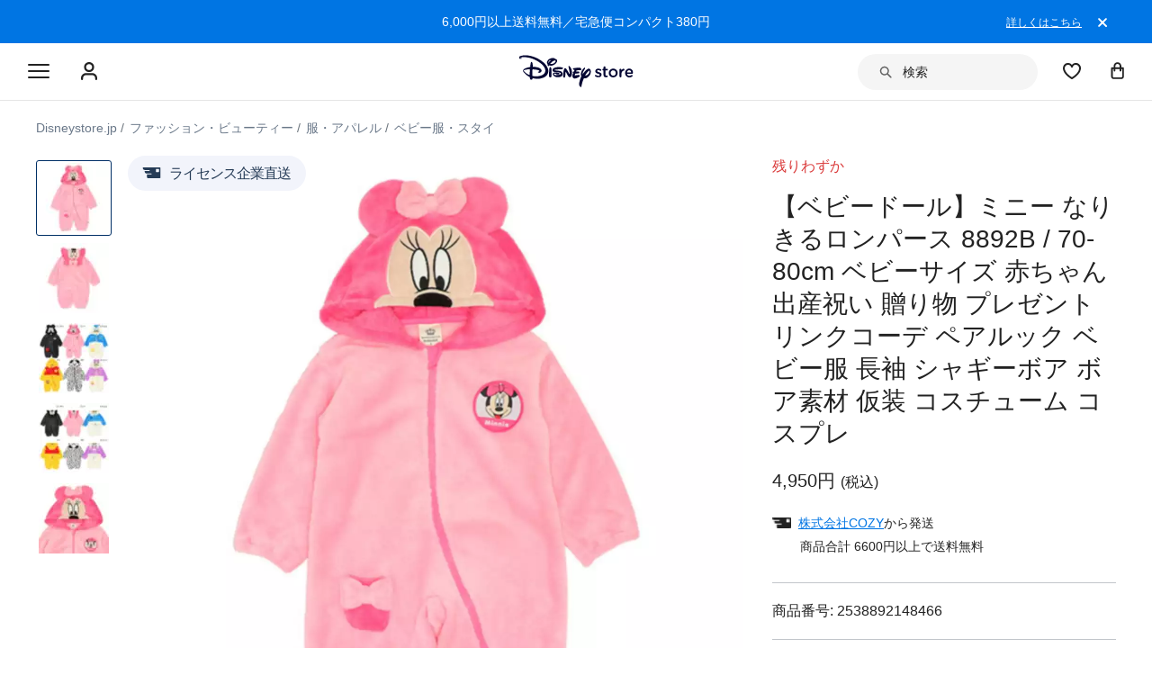

--- FILE ---
content_type: text/html; charset=utf-8
request_url: https://www.google.com/recaptcha/enterprise/anchor?ar=1&k=6LcouesZAAAAALxeHhjUhUValnF5VTl617kCTlpq&co=aHR0cHM6Ly9jZG4ucmVnaXN0ZXJkaXNuZXkuZ28uY29tOjQ0Mw..&hl=ja&v=PoyoqOPhxBO7pBk68S4YbpHZ&size=invisible&anchor-ms=20000&execute-ms=30000&cb=bakqcdxahuzh
body_size: 50075
content:
<!DOCTYPE HTML><html dir="ltr" lang="ja"><head><meta http-equiv="Content-Type" content="text/html; charset=UTF-8">
<meta http-equiv="X-UA-Compatible" content="IE=edge">
<title>reCAPTCHA</title>
<style type="text/css">
/* cyrillic-ext */
@font-face {
  font-family: 'Roboto';
  font-style: normal;
  font-weight: 400;
  font-stretch: 100%;
  src: url(//fonts.gstatic.com/s/roboto/v48/KFO7CnqEu92Fr1ME7kSn66aGLdTylUAMa3GUBHMdazTgWw.woff2) format('woff2');
  unicode-range: U+0460-052F, U+1C80-1C8A, U+20B4, U+2DE0-2DFF, U+A640-A69F, U+FE2E-FE2F;
}
/* cyrillic */
@font-face {
  font-family: 'Roboto';
  font-style: normal;
  font-weight: 400;
  font-stretch: 100%;
  src: url(//fonts.gstatic.com/s/roboto/v48/KFO7CnqEu92Fr1ME7kSn66aGLdTylUAMa3iUBHMdazTgWw.woff2) format('woff2');
  unicode-range: U+0301, U+0400-045F, U+0490-0491, U+04B0-04B1, U+2116;
}
/* greek-ext */
@font-face {
  font-family: 'Roboto';
  font-style: normal;
  font-weight: 400;
  font-stretch: 100%;
  src: url(//fonts.gstatic.com/s/roboto/v48/KFO7CnqEu92Fr1ME7kSn66aGLdTylUAMa3CUBHMdazTgWw.woff2) format('woff2');
  unicode-range: U+1F00-1FFF;
}
/* greek */
@font-face {
  font-family: 'Roboto';
  font-style: normal;
  font-weight: 400;
  font-stretch: 100%;
  src: url(//fonts.gstatic.com/s/roboto/v48/KFO7CnqEu92Fr1ME7kSn66aGLdTylUAMa3-UBHMdazTgWw.woff2) format('woff2');
  unicode-range: U+0370-0377, U+037A-037F, U+0384-038A, U+038C, U+038E-03A1, U+03A3-03FF;
}
/* math */
@font-face {
  font-family: 'Roboto';
  font-style: normal;
  font-weight: 400;
  font-stretch: 100%;
  src: url(//fonts.gstatic.com/s/roboto/v48/KFO7CnqEu92Fr1ME7kSn66aGLdTylUAMawCUBHMdazTgWw.woff2) format('woff2');
  unicode-range: U+0302-0303, U+0305, U+0307-0308, U+0310, U+0312, U+0315, U+031A, U+0326-0327, U+032C, U+032F-0330, U+0332-0333, U+0338, U+033A, U+0346, U+034D, U+0391-03A1, U+03A3-03A9, U+03B1-03C9, U+03D1, U+03D5-03D6, U+03F0-03F1, U+03F4-03F5, U+2016-2017, U+2034-2038, U+203C, U+2040, U+2043, U+2047, U+2050, U+2057, U+205F, U+2070-2071, U+2074-208E, U+2090-209C, U+20D0-20DC, U+20E1, U+20E5-20EF, U+2100-2112, U+2114-2115, U+2117-2121, U+2123-214F, U+2190, U+2192, U+2194-21AE, U+21B0-21E5, U+21F1-21F2, U+21F4-2211, U+2213-2214, U+2216-22FF, U+2308-230B, U+2310, U+2319, U+231C-2321, U+2336-237A, U+237C, U+2395, U+239B-23B7, U+23D0, U+23DC-23E1, U+2474-2475, U+25AF, U+25B3, U+25B7, U+25BD, U+25C1, U+25CA, U+25CC, U+25FB, U+266D-266F, U+27C0-27FF, U+2900-2AFF, U+2B0E-2B11, U+2B30-2B4C, U+2BFE, U+3030, U+FF5B, U+FF5D, U+1D400-1D7FF, U+1EE00-1EEFF;
}
/* symbols */
@font-face {
  font-family: 'Roboto';
  font-style: normal;
  font-weight: 400;
  font-stretch: 100%;
  src: url(//fonts.gstatic.com/s/roboto/v48/KFO7CnqEu92Fr1ME7kSn66aGLdTylUAMaxKUBHMdazTgWw.woff2) format('woff2');
  unicode-range: U+0001-000C, U+000E-001F, U+007F-009F, U+20DD-20E0, U+20E2-20E4, U+2150-218F, U+2190, U+2192, U+2194-2199, U+21AF, U+21E6-21F0, U+21F3, U+2218-2219, U+2299, U+22C4-22C6, U+2300-243F, U+2440-244A, U+2460-24FF, U+25A0-27BF, U+2800-28FF, U+2921-2922, U+2981, U+29BF, U+29EB, U+2B00-2BFF, U+4DC0-4DFF, U+FFF9-FFFB, U+10140-1018E, U+10190-1019C, U+101A0, U+101D0-101FD, U+102E0-102FB, U+10E60-10E7E, U+1D2C0-1D2D3, U+1D2E0-1D37F, U+1F000-1F0FF, U+1F100-1F1AD, U+1F1E6-1F1FF, U+1F30D-1F30F, U+1F315, U+1F31C, U+1F31E, U+1F320-1F32C, U+1F336, U+1F378, U+1F37D, U+1F382, U+1F393-1F39F, U+1F3A7-1F3A8, U+1F3AC-1F3AF, U+1F3C2, U+1F3C4-1F3C6, U+1F3CA-1F3CE, U+1F3D4-1F3E0, U+1F3ED, U+1F3F1-1F3F3, U+1F3F5-1F3F7, U+1F408, U+1F415, U+1F41F, U+1F426, U+1F43F, U+1F441-1F442, U+1F444, U+1F446-1F449, U+1F44C-1F44E, U+1F453, U+1F46A, U+1F47D, U+1F4A3, U+1F4B0, U+1F4B3, U+1F4B9, U+1F4BB, U+1F4BF, U+1F4C8-1F4CB, U+1F4D6, U+1F4DA, U+1F4DF, U+1F4E3-1F4E6, U+1F4EA-1F4ED, U+1F4F7, U+1F4F9-1F4FB, U+1F4FD-1F4FE, U+1F503, U+1F507-1F50B, U+1F50D, U+1F512-1F513, U+1F53E-1F54A, U+1F54F-1F5FA, U+1F610, U+1F650-1F67F, U+1F687, U+1F68D, U+1F691, U+1F694, U+1F698, U+1F6AD, U+1F6B2, U+1F6B9-1F6BA, U+1F6BC, U+1F6C6-1F6CF, U+1F6D3-1F6D7, U+1F6E0-1F6EA, U+1F6F0-1F6F3, U+1F6F7-1F6FC, U+1F700-1F7FF, U+1F800-1F80B, U+1F810-1F847, U+1F850-1F859, U+1F860-1F887, U+1F890-1F8AD, U+1F8B0-1F8BB, U+1F8C0-1F8C1, U+1F900-1F90B, U+1F93B, U+1F946, U+1F984, U+1F996, U+1F9E9, U+1FA00-1FA6F, U+1FA70-1FA7C, U+1FA80-1FA89, U+1FA8F-1FAC6, U+1FACE-1FADC, U+1FADF-1FAE9, U+1FAF0-1FAF8, U+1FB00-1FBFF;
}
/* vietnamese */
@font-face {
  font-family: 'Roboto';
  font-style: normal;
  font-weight: 400;
  font-stretch: 100%;
  src: url(//fonts.gstatic.com/s/roboto/v48/KFO7CnqEu92Fr1ME7kSn66aGLdTylUAMa3OUBHMdazTgWw.woff2) format('woff2');
  unicode-range: U+0102-0103, U+0110-0111, U+0128-0129, U+0168-0169, U+01A0-01A1, U+01AF-01B0, U+0300-0301, U+0303-0304, U+0308-0309, U+0323, U+0329, U+1EA0-1EF9, U+20AB;
}
/* latin-ext */
@font-face {
  font-family: 'Roboto';
  font-style: normal;
  font-weight: 400;
  font-stretch: 100%;
  src: url(//fonts.gstatic.com/s/roboto/v48/KFO7CnqEu92Fr1ME7kSn66aGLdTylUAMa3KUBHMdazTgWw.woff2) format('woff2');
  unicode-range: U+0100-02BA, U+02BD-02C5, U+02C7-02CC, U+02CE-02D7, U+02DD-02FF, U+0304, U+0308, U+0329, U+1D00-1DBF, U+1E00-1E9F, U+1EF2-1EFF, U+2020, U+20A0-20AB, U+20AD-20C0, U+2113, U+2C60-2C7F, U+A720-A7FF;
}
/* latin */
@font-face {
  font-family: 'Roboto';
  font-style: normal;
  font-weight: 400;
  font-stretch: 100%;
  src: url(//fonts.gstatic.com/s/roboto/v48/KFO7CnqEu92Fr1ME7kSn66aGLdTylUAMa3yUBHMdazQ.woff2) format('woff2');
  unicode-range: U+0000-00FF, U+0131, U+0152-0153, U+02BB-02BC, U+02C6, U+02DA, U+02DC, U+0304, U+0308, U+0329, U+2000-206F, U+20AC, U+2122, U+2191, U+2193, U+2212, U+2215, U+FEFF, U+FFFD;
}
/* cyrillic-ext */
@font-face {
  font-family: 'Roboto';
  font-style: normal;
  font-weight: 500;
  font-stretch: 100%;
  src: url(//fonts.gstatic.com/s/roboto/v48/KFO7CnqEu92Fr1ME7kSn66aGLdTylUAMa3GUBHMdazTgWw.woff2) format('woff2');
  unicode-range: U+0460-052F, U+1C80-1C8A, U+20B4, U+2DE0-2DFF, U+A640-A69F, U+FE2E-FE2F;
}
/* cyrillic */
@font-face {
  font-family: 'Roboto';
  font-style: normal;
  font-weight: 500;
  font-stretch: 100%;
  src: url(//fonts.gstatic.com/s/roboto/v48/KFO7CnqEu92Fr1ME7kSn66aGLdTylUAMa3iUBHMdazTgWw.woff2) format('woff2');
  unicode-range: U+0301, U+0400-045F, U+0490-0491, U+04B0-04B1, U+2116;
}
/* greek-ext */
@font-face {
  font-family: 'Roboto';
  font-style: normal;
  font-weight: 500;
  font-stretch: 100%;
  src: url(//fonts.gstatic.com/s/roboto/v48/KFO7CnqEu92Fr1ME7kSn66aGLdTylUAMa3CUBHMdazTgWw.woff2) format('woff2');
  unicode-range: U+1F00-1FFF;
}
/* greek */
@font-face {
  font-family: 'Roboto';
  font-style: normal;
  font-weight: 500;
  font-stretch: 100%;
  src: url(//fonts.gstatic.com/s/roboto/v48/KFO7CnqEu92Fr1ME7kSn66aGLdTylUAMa3-UBHMdazTgWw.woff2) format('woff2');
  unicode-range: U+0370-0377, U+037A-037F, U+0384-038A, U+038C, U+038E-03A1, U+03A3-03FF;
}
/* math */
@font-face {
  font-family: 'Roboto';
  font-style: normal;
  font-weight: 500;
  font-stretch: 100%;
  src: url(//fonts.gstatic.com/s/roboto/v48/KFO7CnqEu92Fr1ME7kSn66aGLdTylUAMawCUBHMdazTgWw.woff2) format('woff2');
  unicode-range: U+0302-0303, U+0305, U+0307-0308, U+0310, U+0312, U+0315, U+031A, U+0326-0327, U+032C, U+032F-0330, U+0332-0333, U+0338, U+033A, U+0346, U+034D, U+0391-03A1, U+03A3-03A9, U+03B1-03C9, U+03D1, U+03D5-03D6, U+03F0-03F1, U+03F4-03F5, U+2016-2017, U+2034-2038, U+203C, U+2040, U+2043, U+2047, U+2050, U+2057, U+205F, U+2070-2071, U+2074-208E, U+2090-209C, U+20D0-20DC, U+20E1, U+20E5-20EF, U+2100-2112, U+2114-2115, U+2117-2121, U+2123-214F, U+2190, U+2192, U+2194-21AE, U+21B0-21E5, U+21F1-21F2, U+21F4-2211, U+2213-2214, U+2216-22FF, U+2308-230B, U+2310, U+2319, U+231C-2321, U+2336-237A, U+237C, U+2395, U+239B-23B7, U+23D0, U+23DC-23E1, U+2474-2475, U+25AF, U+25B3, U+25B7, U+25BD, U+25C1, U+25CA, U+25CC, U+25FB, U+266D-266F, U+27C0-27FF, U+2900-2AFF, U+2B0E-2B11, U+2B30-2B4C, U+2BFE, U+3030, U+FF5B, U+FF5D, U+1D400-1D7FF, U+1EE00-1EEFF;
}
/* symbols */
@font-face {
  font-family: 'Roboto';
  font-style: normal;
  font-weight: 500;
  font-stretch: 100%;
  src: url(//fonts.gstatic.com/s/roboto/v48/KFO7CnqEu92Fr1ME7kSn66aGLdTylUAMaxKUBHMdazTgWw.woff2) format('woff2');
  unicode-range: U+0001-000C, U+000E-001F, U+007F-009F, U+20DD-20E0, U+20E2-20E4, U+2150-218F, U+2190, U+2192, U+2194-2199, U+21AF, U+21E6-21F0, U+21F3, U+2218-2219, U+2299, U+22C4-22C6, U+2300-243F, U+2440-244A, U+2460-24FF, U+25A0-27BF, U+2800-28FF, U+2921-2922, U+2981, U+29BF, U+29EB, U+2B00-2BFF, U+4DC0-4DFF, U+FFF9-FFFB, U+10140-1018E, U+10190-1019C, U+101A0, U+101D0-101FD, U+102E0-102FB, U+10E60-10E7E, U+1D2C0-1D2D3, U+1D2E0-1D37F, U+1F000-1F0FF, U+1F100-1F1AD, U+1F1E6-1F1FF, U+1F30D-1F30F, U+1F315, U+1F31C, U+1F31E, U+1F320-1F32C, U+1F336, U+1F378, U+1F37D, U+1F382, U+1F393-1F39F, U+1F3A7-1F3A8, U+1F3AC-1F3AF, U+1F3C2, U+1F3C4-1F3C6, U+1F3CA-1F3CE, U+1F3D4-1F3E0, U+1F3ED, U+1F3F1-1F3F3, U+1F3F5-1F3F7, U+1F408, U+1F415, U+1F41F, U+1F426, U+1F43F, U+1F441-1F442, U+1F444, U+1F446-1F449, U+1F44C-1F44E, U+1F453, U+1F46A, U+1F47D, U+1F4A3, U+1F4B0, U+1F4B3, U+1F4B9, U+1F4BB, U+1F4BF, U+1F4C8-1F4CB, U+1F4D6, U+1F4DA, U+1F4DF, U+1F4E3-1F4E6, U+1F4EA-1F4ED, U+1F4F7, U+1F4F9-1F4FB, U+1F4FD-1F4FE, U+1F503, U+1F507-1F50B, U+1F50D, U+1F512-1F513, U+1F53E-1F54A, U+1F54F-1F5FA, U+1F610, U+1F650-1F67F, U+1F687, U+1F68D, U+1F691, U+1F694, U+1F698, U+1F6AD, U+1F6B2, U+1F6B9-1F6BA, U+1F6BC, U+1F6C6-1F6CF, U+1F6D3-1F6D7, U+1F6E0-1F6EA, U+1F6F0-1F6F3, U+1F6F7-1F6FC, U+1F700-1F7FF, U+1F800-1F80B, U+1F810-1F847, U+1F850-1F859, U+1F860-1F887, U+1F890-1F8AD, U+1F8B0-1F8BB, U+1F8C0-1F8C1, U+1F900-1F90B, U+1F93B, U+1F946, U+1F984, U+1F996, U+1F9E9, U+1FA00-1FA6F, U+1FA70-1FA7C, U+1FA80-1FA89, U+1FA8F-1FAC6, U+1FACE-1FADC, U+1FADF-1FAE9, U+1FAF0-1FAF8, U+1FB00-1FBFF;
}
/* vietnamese */
@font-face {
  font-family: 'Roboto';
  font-style: normal;
  font-weight: 500;
  font-stretch: 100%;
  src: url(//fonts.gstatic.com/s/roboto/v48/KFO7CnqEu92Fr1ME7kSn66aGLdTylUAMa3OUBHMdazTgWw.woff2) format('woff2');
  unicode-range: U+0102-0103, U+0110-0111, U+0128-0129, U+0168-0169, U+01A0-01A1, U+01AF-01B0, U+0300-0301, U+0303-0304, U+0308-0309, U+0323, U+0329, U+1EA0-1EF9, U+20AB;
}
/* latin-ext */
@font-face {
  font-family: 'Roboto';
  font-style: normal;
  font-weight: 500;
  font-stretch: 100%;
  src: url(//fonts.gstatic.com/s/roboto/v48/KFO7CnqEu92Fr1ME7kSn66aGLdTylUAMa3KUBHMdazTgWw.woff2) format('woff2');
  unicode-range: U+0100-02BA, U+02BD-02C5, U+02C7-02CC, U+02CE-02D7, U+02DD-02FF, U+0304, U+0308, U+0329, U+1D00-1DBF, U+1E00-1E9F, U+1EF2-1EFF, U+2020, U+20A0-20AB, U+20AD-20C0, U+2113, U+2C60-2C7F, U+A720-A7FF;
}
/* latin */
@font-face {
  font-family: 'Roboto';
  font-style: normal;
  font-weight: 500;
  font-stretch: 100%;
  src: url(//fonts.gstatic.com/s/roboto/v48/KFO7CnqEu92Fr1ME7kSn66aGLdTylUAMa3yUBHMdazQ.woff2) format('woff2');
  unicode-range: U+0000-00FF, U+0131, U+0152-0153, U+02BB-02BC, U+02C6, U+02DA, U+02DC, U+0304, U+0308, U+0329, U+2000-206F, U+20AC, U+2122, U+2191, U+2193, U+2212, U+2215, U+FEFF, U+FFFD;
}
/* cyrillic-ext */
@font-face {
  font-family: 'Roboto';
  font-style: normal;
  font-weight: 900;
  font-stretch: 100%;
  src: url(//fonts.gstatic.com/s/roboto/v48/KFO7CnqEu92Fr1ME7kSn66aGLdTylUAMa3GUBHMdazTgWw.woff2) format('woff2');
  unicode-range: U+0460-052F, U+1C80-1C8A, U+20B4, U+2DE0-2DFF, U+A640-A69F, U+FE2E-FE2F;
}
/* cyrillic */
@font-face {
  font-family: 'Roboto';
  font-style: normal;
  font-weight: 900;
  font-stretch: 100%;
  src: url(//fonts.gstatic.com/s/roboto/v48/KFO7CnqEu92Fr1ME7kSn66aGLdTylUAMa3iUBHMdazTgWw.woff2) format('woff2');
  unicode-range: U+0301, U+0400-045F, U+0490-0491, U+04B0-04B1, U+2116;
}
/* greek-ext */
@font-face {
  font-family: 'Roboto';
  font-style: normal;
  font-weight: 900;
  font-stretch: 100%;
  src: url(//fonts.gstatic.com/s/roboto/v48/KFO7CnqEu92Fr1ME7kSn66aGLdTylUAMa3CUBHMdazTgWw.woff2) format('woff2');
  unicode-range: U+1F00-1FFF;
}
/* greek */
@font-face {
  font-family: 'Roboto';
  font-style: normal;
  font-weight: 900;
  font-stretch: 100%;
  src: url(//fonts.gstatic.com/s/roboto/v48/KFO7CnqEu92Fr1ME7kSn66aGLdTylUAMa3-UBHMdazTgWw.woff2) format('woff2');
  unicode-range: U+0370-0377, U+037A-037F, U+0384-038A, U+038C, U+038E-03A1, U+03A3-03FF;
}
/* math */
@font-face {
  font-family: 'Roboto';
  font-style: normal;
  font-weight: 900;
  font-stretch: 100%;
  src: url(//fonts.gstatic.com/s/roboto/v48/KFO7CnqEu92Fr1ME7kSn66aGLdTylUAMawCUBHMdazTgWw.woff2) format('woff2');
  unicode-range: U+0302-0303, U+0305, U+0307-0308, U+0310, U+0312, U+0315, U+031A, U+0326-0327, U+032C, U+032F-0330, U+0332-0333, U+0338, U+033A, U+0346, U+034D, U+0391-03A1, U+03A3-03A9, U+03B1-03C9, U+03D1, U+03D5-03D6, U+03F0-03F1, U+03F4-03F5, U+2016-2017, U+2034-2038, U+203C, U+2040, U+2043, U+2047, U+2050, U+2057, U+205F, U+2070-2071, U+2074-208E, U+2090-209C, U+20D0-20DC, U+20E1, U+20E5-20EF, U+2100-2112, U+2114-2115, U+2117-2121, U+2123-214F, U+2190, U+2192, U+2194-21AE, U+21B0-21E5, U+21F1-21F2, U+21F4-2211, U+2213-2214, U+2216-22FF, U+2308-230B, U+2310, U+2319, U+231C-2321, U+2336-237A, U+237C, U+2395, U+239B-23B7, U+23D0, U+23DC-23E1, U+2474-2475, U+25AF, U+25B3, U+25B7, U+25BD, U+25C1, U+25CA, U+25CC, U+25FB, U+266D-266F, U+27C0-27FF, U+2900-2AFF, U+2B0E-2B11, U+2B30-2B4C, U+2BFE, U+3030, U+FF5B, U+FF5D, U+1D400-1D7FF, U+1EE00-1EEFF;
}
/* symbols */
@font-face {
  font-family: 'Roboto';
  font-style: normal;
  font-weight: 900;
  font-stretch: 100%;
  src: url(//fonts.gstatic.com/s/roboto/v48/KFO7CnqEu92Fr1ME7kSn66aGLdTylUAMaxKUBHMdazTgWw.woff2) format('woff2');
  unicode-range: U+0001-000C, U+000E-001F, U+007F-009F, U+20DD-20E0, U+20E2-20E4, U+2150-218F, U+2190, U+2192, U+2194-2199, U+21AF, U+21E6-21F0, U+21F3, U+2218-2219, U+2299, U+22C4-22C6, U+2300-243F, U+2440-244A, U+2460-24FF, U+25A0-27BF, U+2800-28FF, U+2921-2922, U+2981, U+29BF, U+29EB, U+2B00-2BFF, U+4DC0-4DFF, U+FFF9-FFFB, U+10140-1018E, U+10190-1019C, U+101A0, U+101D0-101FD, U+102E0-102FB, U+10E60-10E7E, U+1D2C0-1D2D3, U+1D2E0-1D37F, U+1F000-1F0FF, U+1F100-1F1AD, U+1F1E6-1F1FF, U+1F30D-1F30F, U+1F315, U+1F31C, U+1F31E, U+1F320-1F32C, U+1F336, U+1F378, U+1F37D, U+1F382, U+1F393-1F39F, U+1F3A7-1F3A8, U+1F3AC-1F3AF, U+1F3C2, U+1F3C4-1F3C6, U+1F3CA-1F3CE, U+1F3D4-1F3E0, U+1F3ED, U+1F3F1-1F3F3, U+1F3F5-1F3F7, U+1F408, U+1F415, U+1F41F, U+1F426, U+1F43F, U+1F441-1F442, U+1F444, U+1F446-1F449, U+1F44C-1F44E, U+1F453, U+1F46A, U+1F47D, U+1F4A3, U+1F4B0, U+1F4B3, U+1F4B9, U+1F4BB, U+1F4BF, U+1F4C8-1F4CB, U+1F4D6, U+1F4DA, U+1F4DF, U+1F4E3-1F4E6, U+1F4EA-1F4ED, U+1F4F7, U+1F4F9-1F4FB, U+1F4FD-1F4FE, U+1F503, U+1F507-1F50B, U+1F50D, U+1F512-1F513, U+1F53E-1F54A, U+1F54F-1F5FA, U+1F610, U+1F650-1F67F, U+1F687, U+1F68D, U+1F691, U+1F694, U+1F698, U+1F6AD, U+1F6B2, U+1F6B9-1F6BA, U+1F6BC, U+1F6C6-1F6CF, U+1F6D3-1F6D7, U+1F6E0-1F6EA, U+1F6F0-1F6F3, U+1F6F7-1F6FC, U+1F700-1F7FF, U+1F800-1F80B, U+1F810-1F847, U+1F850-1F859, U+1F860-1F887, U+1F890-1F8AD, U+1F8B0-1F8BB, U+1F8C0-1F8C1, U+1F900-1F90B, U+1F93B, U+1F946, U+1F984, U+1F996, U+1F9E9, U+1FA00-1FA6F, U+1FA70-1FA7C, U+1FA80-1FA89, U+1FA8F-1FAC6, U+1FACE-1FADC, U+1FADF-1FAE9, U+1FAF0-1FAF8, U+1FB00-1FBFF;
}
/* vietnamese */
@font-face {
  font-family: 'Roboto';
  font-style: normal;
  font-weight: 900;
  font-stretch: 100%;
  src: url(//fonts.gstatic.com/s/roboto/v48/KFO7CnqEu92Fr1ME7kSn66aGLdTylUAMa3OUBHMdazTgWw.woff2) format('woff2');
  unicode-range: U+0102-0103, U+0110-0111, U+0128-0129, U+0168-0169, U+01A0-01A1, U+01AF-01B0, U+0300-0301, U+0303-0304, U+0308-0309, U+0323, U+0329, U+1EA0-1EF9, U+20AB;
}
/* latin-ext */
@font-face {
  font-family: 'Roboto';
  font-style: normal;
  font-weight: 900;
  font-stretch: 100%;
  src: url(//fonts.gstatic.com/s/roboto/v48/KFO7CnqEu92Fr1ME7kSn66aGLdTylUAMa3KUBHMdazTgWw.woff2) format('woff2');
  unicode-range: U+0100-02BA, U+02BD-02C5, U+02C7-02CC, U+02CE-02D7, U+02DD-02FF, U+0304, U+0308, U+0329, U+1D00-1DBF, U+1E00-1E9F, U+1EF2-1EFF, U+2020, U+20A0-20AB, U+20AD-20C0, U+2113, U+2C60-2C7F, U+A720-A7FF;
}
/* latin */
@font-face {
  font-family: 'Roboto';
  font-style: normal;
  font-weight: 900;
  font-stretch: 100%;
  src: url(//fonts.gstatic.com/s/roboto/v48/KFO7CnqEu92Fr1ME7kSn66aGLdTylUAMa3yUBHMdazQ.woff2) format('woff2');
  unicode-range: U+0000-00FF, U+0131, U+0152-0153, U+02BB-02BC, U+02C6, U+02DA, U+02DC, U+0304, U+0308, U+0329, U+2000-206F, U+20AC, U+2122, U+2191, U+2193, U+2212, U+2215, U+FEFF, U+FFFD;
}

</style>
<link rel="stylesheet" type="text/css" href="https://www.gstatic.com/recaptcha/releases/PoyoqOPhxBO7pBk68S4YbpHZ/styles__ltr.css">
<script nonce="RqGB7TDWAqX0dWulWV3npg" type="text/javascript">window['__recaptcha_api'] = 'https://www.google.com/recaptcha/enterprise/';</script>
<script type="text/javascript" src="https://www.gstatic.com/recaptcha/releases/PoyoqOPhxBO7pBk68S4YbpHZ/recaptcha__ja.js" nonce="RqGB7TDWAqX0dWulWV3npg">
      
    </script></head>
<body><div id="rc-anchor-alert" class="rc-anchor-alert"></div>
<input type="hidden" id="recaptcha-token" value="[base64]">
<script type="text/javascript" nonce="RqGB7TDWAqX0dWulWV3npg">
      recaptcha.anchor.Main.init("[\x22ainput\x22,[\x22bgdata\x22,\x22\x22,\[base64]/[base64]/[base64]/KE4oMTI0LHYsdi5HKSxMWihsLHYpKTpOKDEyNCx2LGwpLFYpLHYpLFQpKSxGKDE3MSx2KX0scjc9ZnVuY3Rpb24obCl7cmV0dXJuIGx9LEM9ZnVuY3Rpb24obCxWLHYpe04odixsLFYpLFZbYWtdPTI3OTZ9LG49ZnVuY3Rpb24obCxWKXtWLlg9KChWLlg/[base64]/[base64]/[base64]/[base64]/[base64]/[base64]/[base64]/[base64]/[base64]/[base64]/[base64]\\u003d\x22,\[base64]\\u003d\\u003d\x22,\x22w4hYwpIiw6ErwrDDiAnDnCfDjMOWwrrCpWowwq7DuMOwHVR/[base64]/[base64]/CtsK/[base64]/Ch8OowoMnwpHDjwArw6RyDMOrVMOPwpVQw6bDrMKowpjCnGNoOQPDgUBtPsOxw5/DvWsvKcO8GcKMwrPCn2tUJRvDhsKzATrCjwYdMcOMw6vDv8KAY0XDo33CkcKvJ8OtDVzDrMObP8O/wqLDohR7wprCvcOKX8KOf8OHwprChDRfYR3DjQ3CiQNrw6s+w4fCpMKkCcK1e8KSwrJgOmB+wq/CtMKqw4HCvsO7wqEbCARIJsObN8Oiwpl5bwNZwoVnw7PDusOEw44+wr3DkhduwrfCiVsbw7DDqcOXCV7Du8OuwpJ8w7/DoTzCt0DDicKVw75Zwo3CgnvDqcOsw5g3a8OQW0LDisKLw5FnC8KCNsKuwpBaw6AvCsOewoZOw58eAjDClCQdwqp1ZzXCiBFrNj3CugjCkEAjwpELw7rDt1lMUsONRMKxKhnCosOnwo/Ck1ZxwoHDr8O0DMOXO8KednwuwrXDt8KFI8Knw6cYwp0jwrHDvC3CuEETWEE8bMOAw6McDMO5w6zChMK9w5MkRQxzwqPDtz7CosKmTldeGUPCsQ7Dkw4fcUx4w4TDuXVQc8KMWMK/BgvCk8Ocw4zDsQnDuMOIJlbDisKAwqN6w740cSVcbwPDrMO7N8OmaWleKsOjw6tFwoDDpiLDvUkjwp7CtMO7HsOHIFfClwRaw7Bxwo3DqsKOVGnCiVtVIcO3wpbDmMOjXsO+w43Crn/[base64]/Dm8K6BMKSwrcxwoLDtMO4TMKLw6nCij/CtcO6E0FkKiV9w5rCm0DCl8KJwpluw4zCjcKXwovCj8KAw70DHAwVwr4twrpVKAo6ccKwJ1nCgUZZaMO2wo4sw4FIwqvCtzbCgMK6IX3Cj8KDwpZKw44CO8ObworClUN1JMK8woldMWjDsixdw6nDghfDlsKtPMKPL8KqOcO2w7U6wpnCjcKwEMOmwrnChMO/SlccwrAdwo7DtMO1YMOxwoBJwr3Dh8KwwqUUagDCpMK8T8OEIsOuRkh1w4BYa1g6wqzCiMKNwpxFGsKODsOyEsKswrLDkyvCjnhTw7fDssOUw7/DujrDhEcHw48kbD/[base64]/Dn31FwpDDqMKGQsKGw5vCsljChMKpw7QQwrBvFsKVwqXDvcKYw7d8w5PCoMK6wqvCjRfDpDfCtGjCscKQw5bDljnCsMO0woTCjsKpJVhFw6V5w7lJTsOQdBTDpsKgYDLDmcOqLEvDgzvDpcO1LMK4fVYjw4/[base64]/[base64]/e1U/LFQ9wqIAKmFRIcOzF2kBDyTCjsOuNMKiwqHCj8OXw7DDu14qMcOXwrTDpz98PMOsw6VUNE7CrgUnVFUPwqrDjsOlwrLCghLDkSweOcK2YQ8DwqjDgQc4w6jDq0PDsm1Fw43CtTU4XDLDlU41wrjDmk/Di8K9w5wjV8K0w5dvDR7DjRvDiGpfAsKSw5sJXcOqHxg9GgtSKjvCp2pKGsO3TcOOwq1cIHNXwoM4woHDpkpWO8KTQcKIZ2zDngV9IcOXwo7CocK7KcOKw5R/w7vDriMRCFI0DsO3AXfCkcOfw7w4F8O/w7QyK3Qbw7TDuMOgwpzDoMObI8KVw6N0V8Kkwp3CnzTCg8KBTsKGw4AUwrrDkAIqMijCj8K/S3tXGMKTMRVgNijDjD/DrsO3w5PDoyY4HRtqLzTCtcKec8KiV2kGwpUvOcOcw5pvE8O/[base64]/DrsK5w7M0esOXwqsLw71Bwppfw6nDvcKHVsOuwp08wr0IasOgf8Ofwr/[base64]/DnwBfwqReMcKwG8OJJMKVwrwUBg5gw7zDkcKUBMKww6TCtMOgYUNyUMKAw6HCscKkw7DChsO4G23CocOsw5vCombDkDDDqysYZyLDhsKSwoEHBsOkwqZZLMOuS8ONw6MaQW3CmwzCpU/[base64]/[base64]/DsSw0CTPCnsKlwqxIDcK0Y1bDoMKaC01nwrJow7bDv0nCjFFdCxfCkMO+K8KcwpAZahIhBAE7esKbw6lTM8OtMsKcGhRvw5jDrsKtw7IoG3rCsD/Cu8KjM2JaG8OrSj7CryPDrlcpZGIEw7TCiMO6wpHCmTnCp8Oywow5fsKPw7PClhvDh8OVfsKvw7k0IMKAwq/DhVjDlwzCtMKNw63DnCHDocOtS8OIwrfDlGRyRMOpwrl5fcKfbQ9FHsOrwqs0w6FMwrzCjVM8wrTDpFB+b0cFLcKSACgYFVrDv2xjXwwNNScMfwLDlSrDt1XCpCnCksKQDgTDsA/Dhl9swp7Dlyccwrkwwp/Dll3DigxWbk3Du2YWwpfCmVfDlcOhLGjDvGtDwq9dN0fCvcKRw79Qwp/[base64]/DpcOaPsOswqjCoRfDosKtwrTCh8KxVHPCrsOAw54Vw5haw7d5w5gGw57DvFnCgcKnw53DgMK6w4bChcOOw691woXDpj/DmlYpwo7DtwnCqcOIQCscSRXDkGbCuzYiIW8Hw6DCqMKOwq/DnsKWM8OcLAd3w71fw7YTw7zDncKawoBYD8OYME4BA8OswrEqw7g8bCsrw6oXfMOMw5AfwpzCssOxw5wlwrzCscOsRsKcCMKqY8KYw4nCmMOKwqdgYVY+KEodIcOHw5vDq8K0w5fChMOlw4sdwpUPczEFYy/DjyFHw5pxBcODwpDDmnfCnsK+AzrCn8Kow6zCkcKWdcOBwrrDqsOuw7PCnHfCiWVrwqDCkMORwohnw6E0wqvCrsK/w74hTMKmNMOtGcK+w5PDvlgEQEgOw6nCpwYYwp3Ct8ODw51iLsOZw45Sw4/DusKXwphTw70oOBp+csKJw7EcwqpkW0zDvsKEJQAIw7UXEkvClMOcwo5yccKcw6zCjmsgwrBVw6nCikXDhmBlwp3DgBMoBllvBy9fZMKOwrIuwp8ye8OSwoMrw4VkdAXCkMKAw5JbwphYV8O2w5/DuA8UwqXDnlrDnT93FW9xw4IkSMOyWcK7woYFw5MoAcKHw57ClF/CqzXCsMOXw4DCssOmbRzDgizCrXxfwocdwoJpKxI4wpTDoMOeLipoIcO/[base64]/ClGDCqcK+wqEAdXcZwpjCuRTDtVZONhIJYMKswqNWLEx/[base64]/Cp8OEwo3DsMKZwqYXwowdP1FaEzJyZWx6w4xXwpvCpcKwwpLDoirDsMK1w6/DsWZtwpROw5dvw4/DvDfDgMOOw4LCnMO0w77CnTUiacOgDMOGw4ZHZcKRw7/Ds8OFP8OtZMKQwqLCj1N2w7VMw7jDl8KcM8KxFWTCscOIwrBBwrfDvMOZw4fDsEIywq7DtsOQw7V0worClAo3wohoG8KUwq/DrMKVJC/[base64]/WsOMQm0wGcOHZQBEGMOQw4YNw5XDojbCiBPDsy9wLlMsbcKMw5TDi8KWZnvDlMKEP8KIKcOuw7/Du00XMjd4wp/DlMO6wr5Iw6/CgRHCsVXDnBs/w7PDqXnDlEDCnXcvw6MvCHV0woXDgjnCg8Osw4/Cuy3DuMOVDcOiB8KLw4wMIG4Pw7xpwoINUjTDkHbCinXDlBzDrR7CisKFd8OOw401w43Dm0zDiMKUwotfwrfCvMO6EHRmDsOnAcOdwrsLwoFMw4NnARbCkT3DscKRbSTDucKlP3Zmw7opQsOpw7cNw7ZgJ2gKw7nDsSjDkwXCocOjJMOXL1zDug4/f8Kmw6fCi8OdwqjComhgJCvCunfCvMOJwozDqyXDsBXCtsKufgvDv2rDvH7DmQfDj1/[base64]/ChcKcWMOawo10w4Mdw6LClMKCw67CucKMw7DCisKewpPDgmdGV0HCl8OwQcKFHGVRwoZXwrnCkcK3w4fDjjPChcODwoTDmB5HGkwUI23CoRDDsMO2w6Q/[base64]/aMOUw7PDhzTDuhRIwrvDrcKJw53CsH7CmQTDmcOFJcKxGlUYAcK1w4/Cm8K8wrcyw4rDj8OQYMKDw5ZPwoM/[base64]/wonCi8KXUMO3bMKpQMKGwovDj2LDjCACADs7wpvChcKbKcKiwpbCp8KZPnY1FllzFsOtYW/CicOcBGXCk2oWQMKKwrHCu8KGw450JsK/DcKNw5Y1w5wwPzLCr8ORw5XCpMKUXjYlw5IOw4LDn8KwNMK5asKvU8OYOsOKEiUWwp0QBmMDN23CnGwlwo/DoWNQw7xPBT0pX8KEIsOXwrQ/P8KjAgA+wrR0bMOOw4VvSsOAw5dDw6MaAwbDh8K9w6B3H8Kiw699bcKHWH/Cu2zCpmDDgQDDnR7Ct304acODXMK7w5YpBD4GMsKCwrjCjxo9cMKzw4VOXsK8O8OWw402w7kLw7cAw73CthfCgMOxS8KkKsOaIC/DusKHwrJwEkzDmC1Xw69ZwpHDjy4zwrEyTRAdT23Ct3QOX8KGLsKyw45VV8Khw53Dh8OEwqILHgzCqsKww57DncOzf8KHGChKLm0swow+w6Exw4lXwp7Cui/CicK/w7J9wrhbD8O1EgHCvBlWwrrCjsOSwpDCl2rCswsEfMKVJMKBKMONS8KYDWHCoAsnMS9tWUTDm0hAwpDClMOCe8KVw4wNXMOqIMKEHcK9VQtcax8cBHTCsiEUwqJowr/Cn3p1bcK1w5DDuMOOAMK5w5JUJ0gIOcOEwrzCmRXCpA3ChsOsa28Uwqc1wrp2ccK+WjPCkMOOw5zCtAfCmnxVw6fDkX/[base64]/CqERuIsO/[base64]/Dp8KLQ8KRbMOwwrw3QMONJcKEX3bDjihzFMOKwqLCsy0Zw4jDv8KKQMK4TMKZInFAw6dhw5ppw4UneCwJVRfCuAzCtMOTEyE1w6PCv8OWwoLCsTx2w7IQwqfDrxjDkRMCwqHCisONTMOJP8Kxw5ZIMcKxwp8xwr7Ct8KkThQAXcOWMcK6w4HDoVk2w5sfwp/CnU3DjHZFScKVw5QfwpwMKwHDo8K6UULDinFcf8KzAU/DvlrCm3rDmBdmJ8KAbMKJw5nDosO+w6nDvMKrSsKrw67CjgfDs17Dkm9VwoJpw6hBwrR0KcKKw6HCjcKSAcOsw7jCjwTClsO1Q8OdwrbDu8OAw4XCisKGwrplwp4sw5RPSjLClyHDm3dXYMKIUcKOXMKgw7jDuV5iw7JcURfCjwE4w4oQUFrDhsKFw5/DtMKfwonCgw5Aw6XCjMKVBcOPwo5dw6s3FcOjw7lrNsKHw5rDoVbCscKcw5/DmCVtI8K3wqgeInLDtMOXFE7DosOzAx9XXSPDh3HCkVZNwqVVKsKid8OEwqTCnMK0OhbDicO9w4nCm8KZw4V9wqJTZMK+w4nCksKNwp/ChXrCpcKGeCBTdC7Dl8OrwqB/HxgYw7rDikFSGsKmw5M7HcKIfGHDoinClVzCgRIWU23DhMOwwrgRH8OwHW3CqcK0Ti5IwoDDg8Obwo3DkkfCmG1awpF1bcKfMsKRRhNIw5zCjw/DicKGMEDDuDBFwrvDocO9wqsUFcK6VUvClsKvXF/CsHFieMOgIMK/wrXDl8KFUMKhMcOMU0t1wqfCtsOOwp3DtcOfMibDosO+w4lzIcKlw7PDqMKuw4FFGhfDkcK5NAt7fRLDksONw77CrsK8TGYXd8OvJcOaw4AKwpsMJSLDjMOUwqEEwrLCrWbDkk3DnsKXasKSPRt7LsOCwps/wpjDgy3Ds8OFSMOEHTnDk8KmWMKYw5A9UB4DCgBGG8OVWVbCt8OUL8ORw4HDqcOMMcO7w6I/[base64]/DkmXDpkh+wp55JsKOeMKpwqZOQhE9UMOzw6JmH8Kxdj7DoCfDvjgQAStjRcK7wqIiQcKYwpNywp97w5DCk1VPwqBfBh7Di8OKd8ORBxnDvBJKJHXDjGvCoMOMCMOQLxQhZ1DDh8OOwqPDoXzCmRUXwobCuy/DlsKxw4LDtMO+OMOyw5nCrMKGXQo6E8KYw7DDnElVw5vDo3/DrcKTbnjDlkwJcU0rw4nCm13CjMOowpbDm3BBwrYnw4xUwq48cFjDriLDqcKpw6vCqMKEe8KiQUZmQTXDgMKwLhfDomU7woTCtS9hw5U1OgBoQjBrwr7CuMKMBAsgwp/CvX1ew7BZw4/Dk8O/aynDgcKowpLCjGDDiwFww6HCqcK3VsKowqzClcOvw7BSwqp/M8OKJcOaYMOSw57CrsOww53CmFXDuDjDusOvFMOlwq3Cg8Kta8OIw7IIezrClzXDhTVWwqvCoBZ8wpTDocKTK8OXWsOgNyLDlEvCkcO+SMOawoF3w7TDs8KVwpLDsCM1GcOECVLCnEfCll7CnXLCvVoPwpI3LcKbw6nDgcKVwoRGeXPCoRdoFF/Dh8OOZMKAZBtQw4oEccOPWcOpwrzCs8OZCQfDjsKOwoTDiws8wrTDusO9T8OgbsOmQxvDrsKpMMKBXxFew70uwqjDiMOZO8ORMsOrwq3CignCoXUvw5bDnSDDtQ94wrbCiAtKw5pNQiczwqAZw4N9E0/DlznChMKjw6DCkD3Cq8KcGcOALGhtOcKlMcKDwrjDhlrCq8O3P8OsFRrCnMK3wq3Dg8KvKj3CkcO5QMK/wpZuwozDrcOowrXCo8O6TAzDhn/Cs8Kxw745wofCscOrHDwPKFVpwq/[base64]/[base64]/DvWfDqMOsFijClDYrI8O+AXzDjihkHWtrbsKfwpbCpsOMw7NwcVnCscKOZ2JVw788TFTDjVbCuMKIZsKVecOuasKQw5zCuS3Crn7CkcKOw6tHw7VmHMKZwqXDuV7DgFbCp3DDpU/DkSnCnl7DqhUMQFPDoydYczYHbMKkQjTChsORwoPCvcOBwrwVw7hvw7bDqR/[base64]/[base64]/[base64]/EMOLL1hcFRhGaMOAYcOTwoFLLU/CmcOxwqMyJQkow7lxfiDCj2PDl14nw6HChsKDGG/CuH1zVcO8McKVw7fDjRZ9w6dpw57DnTV2VMOdwozCgcObw43DrsKQwplEEcO1wqggwq3DtDp5eEApE8OWwpbDr8ORwqTCkMOXcVMDZBNnEcKZwrNlwrFTwrjDksO+w7TCkh5dw7JrwrjDisOkw63CoMOCIR8ZwrcLRF4Dw6zDrlxNw4ALwr/Cj8Ouw6JrDiovZMOfwrJjwpRNFG5vIMKHw6kXPAo2fS/[base64]/w44nBDfDo8OtUMKjFRHCimrDhcKxw7lhNnEqcFJzw5pawqBpwp/[base64]/DgMObwo0IeCRdw7zCvsKlCsOuwo0iR1nDoQLCh8OdRsOMH20gwrrDuMKVw5c/WcKCwpNMKsK0wpdNPsKVw4hEVMK9ajQ3wqhlw4bCnMOSw5/CscKcbMOzwr7Cq1Bdw4XCqXXChMKUesK5GcOJwpI9KsO6AsKGw5F0ScOIw5jDmcK7SWYsw65yIcOZwo5Zw79Rwp7DshTCuV7Cv8K9wpLCpMKQw4nCqX/Cn8KPwqnDrMOaV8OVBEoGfhE1PGHCl0M/w5rDvE/CjMOYIi08d8KQSzPDuBrCjHjDqsOeE8KAchjDqsKHZSfCsMO4JMOfW3rCqV7Cu1jDrgl/[base64]/CtgvDu8Klw57Cj2xBZcKKEVtSEgHCi8OCwr4Jw5DCnMOzI1nCslMdJMKLwqJfw7k5wqtdwpHDmcK6VVTDqMKEwrvCsQnCrsKtXsO0wpA2w6LDgFvCucKUJsKxRFNNGMKTw5TDnmB4HMKwZcOEw7pibcOceR4FKcKtEMOLw7TCgSBaIB5Sw7DDhsKlZ1/CrMKKwqPDsyDCpHbDrRbCuDAawojCu8Kyw7vDhy4yLEdMwp9Ie8OQwogQwrbCpBLCilzCvmN5e3nCocKFw7zCosOkEC7Di2TCinXDvwzClMK/RMKuKMOLwolqKcKKw4AkXsK9wrICZMOpw4JOXnphdG/Ct8OlICXCtSfDpUbDhRjCumRrMsKsSg4Mw5/DgcKRw5RswpkNEsOafWnDuizCusKBw6xgf3zCj8OLwrYaMcOHwqvDuMOld8OXwq/DggAvwq3ClkFTAcKpwozChcOHZsKNHcOdw5UlVsKDw4N+VcOiwqTDqDzCnsKZdHnCvsKrfcKkMcObw7DDgcOJdQHDosOlwprCosObcsK9wqDDsMOBw5l8wr88Dkkrw4tfFnozXwPDj3/DmsOFEsKTYMOAw5YUAcOHE8KRw4QQwrjCksK8w6zDqAzDssOEYMKkehRDZhzDjMOREMOTwr3CicKwwo5uw53DuQwhCWLCgiQ+HlkoEk8Fw7wbOMO5wrFGNAfCgjHDk8OHw5d9wpF1fMKjK0HCqSsnacKWUAJCw4nCqcOGQcKsdUNew41CAF7Cs8OtX1/DvApdw6/ChMK7w5V5w5XDrMKBD8O/SHHCvVvCkcOEw7PCk2cjwpnDrsOjwqLDoBU4wol6w7d2X8KTGcKAwr/DomVtw7Upw7PDiXUyworDucKEXwbDjcO9DcOiGzI6IF/CkARowprDjMO5EMO1wqfCkcOeIlgIwpltwpUOfMOZF8KsAhIqJMKbcmg1w6chJ8OIw6HDing4VMKQZMOzNMK0w54BwoxjwojCm8ORw6LDunYqSG3DrMKxw5kWwqYdFGPCjzjDr8KKVx7Dg8KEw4zCq8O8w4bCsjIJBDQtw6lDw6/DjcO4wpdWHsKbwrXCnRhXw5HDiGjDphzCjsO4w7Uew6sXY2ArwrBhOcOMw4ASWSbCtR/Cgzclw5dBw5R8MhrCpAbCpsKSw4NgB8OLw6zCisO7Wg47w6tYaCVhw54+KsKsw50lwpkgw690XMKeN8Ozwo5hZhZxJk/[base64]/CvxMJRykxTCfDrsKNw7DCksKjwrdxfsKuR1dfwqzDlAFew4/DgMKPNxTCp8KRwqZCfVbClSAIw4YGworDhWcKb8KqeQZuwqkJJMK4woc+wq94QMO2d8O+w41TLQnCvkTCgcKKLcKNFcKNM8Krw4rCjcKmwrxkw73DrFwnw4DDjVHClWxNw6M7N8KWDA/[base64]/CtMKuSMK/Y8OVwrEoN8O6w4AMwpnDncOqU3JiU8Kaw4hFcMKobDPDmcOOwp5rT8Ohw5vCuj7CoCsswpsRw7RJX8KYL8KCM1bChm1uRMKywpzDrMKcw6zDpcKLw5jDgCDCrk3CqMKDwp/[base64]/KMOUwqXDjjlQSx45w4LDn8K/wpTDp8Onw4XDm8KWSThow4bDuHzCnMOrw6hyUnTCnsKUVwU1w6vCoMK9w715w4/Dqi47w6M1wqlock7Dixogw7HDm8OsVsKjw4BeH1dvPh3DlcK2OGzCgcOfM1dbwrTCjX8Ww4vDnMODSMOUw5/[base64]/DpMOowo4bwpLDisKjE8KBwoZ2DsO/w4TDokAgRMKbw7knwq5Rw4HDnsKcwqBnMMO7UMK7wqLDkCvCjjbDpHtnGiYsBVfDgMKsHsO4K0hUPmzDr3B5HjhCw5MXZgrDoCoffR7ChgQowoQvwrIjHsKXeMKJwr7Ds8OQHMKdw6ISECQzVMKNwp/DnsK8wqQHw68Aw5bCqsKHfcOgwpYgW8Kiw6Yjw53Co8OQw71NAcK+N8O+UcOew7Bnw6R2w7FTw4TCiQslwrTCqsKhw7QGMcK8IHzDtMKoCXzCqUbCgsK+w4LDsCVyw4rCh8OKEcOVQsOyw5EkHiVRw4/DsMONwos/S0HCkcKTwr/CmzsZw5/[base64]/LiFlLy7DiwYqwrvCgcKHwovDqF/ClsK2w4JBw67CisKLw7hrY8OIwqTCpzjDnBTDiVs+VjXCrSkfayoqwp1xa8OyeH4JciXDqMOEwoVRw79Hw4rDiQTDk3rDgsKhwqHCv8KVwrgvSsOQccOzJ2JaHMKew4XCviNuGQnDjMKIcwfCp8KRwo0gw4HCjjvCkm7DuHLCt0/Dn8O2WsKlX8OtDcOkCMKfD3Izw61QwotWZ8OKJcO2JHgjw5DCjcKlwq7DsD95w6MZw6nCl8KxwowEYMOYw6DCmh/CvUjCh8Kyw4EpbsKEwqNNw5jDk8KBwrXCjhrCpDYHb8O2wqJXbsOfCcKpQBV8ZnMgw6zDlcK1ElAuasK8wr8pwoRjw4QOIW1SXCBTBMOVSsKUw6jDsMKkw4zCs0vDmcKEAMK/PMOiBMOpw4/CmsKZw4bCsRjCrwwdY3kzXHzDisOnZsKnCcKSJ8K6wr4dLn1UYmnCgV/ChnNLwqrDtFVMXcK/[base64]/DtMO9AcKUOcOHw5PCjHDCml/DmwQFw7TCvcKzChZZwrzCky9zw74zw6xswrpBUXEwwowNw4NvYBlIc2zDo2vDgMKQcTd2w7oKQwnCjEwTcsKeNMOgw5zCpyrCm8KSwqLChsO8ZcK4fTjCkjJQw7PDhmzDncOxw6kswqbDsMKVPR3DkzQ2wo/DrzlVTxPDrMO8wpgIw4DDvDQRJcKVw4p4wqzDmsKMw5vDtlkqw7jCtsK0wqZ1w6dFBsK4wqzCjMKaZsKODMKqw7jDvsKhw5EIwofDjsKtw7wvSMOySMKiMMObw43DnEbCn8KPd3/[base64]/CkUnDjDYub8KOa8OhwrJ5w6TDghxewpLCgsK2woLCrgvCqC90HhfDhcOhw7ReYEtoK8Oaw4TDjhzClzRxPxnCr8KFw5LClsOzb8Ocw7TCtAQsw5wbSX0vEF/DjsOzQMKFw65cw5nCuQjDm03DkW1+RMKrSFojbnlfW8KCJcOmwo/CkRnCgcKuw6xrwo/DugjCi8OWccOjKMOiDkpoXmc1w74YSl7CkcKsXk4Ow43CqV4bXMO/[base64]/[base64]/Cn8OHwpc8R8OAdsK3G3kTw47DmAUIw6NQX3TDksOHIF5Ewq5nw4HCucOAw5BKwpvChMO/[base64]/LsK/[base64]/W8KHb8OXwq/CiMKZw5HCq2Y/w6/[base64]/ChUjDvcKDYsOYw7XDkMKkw4DDtAwCZsOjbmJ+w4ZwwoZvwpISw59sw4zDkGIgC8OEwqxSwpxyKW4Bwr/Diw3DhcKPw6jCoRrDqcOiwrjDk8OsdChtK0pPK3IAKsOSw5zDm8K2w4JbLEEVQ8KAwoEETQLCvWdYbW7DggtrdW4ewo/DgMKGLzsrw410w6ogwqHDiGTCsMOrGSbCmMOxw7w9w5UAwpkVw7HCmQtEJcOCeMKAwqUGw6Q7GMODHgECGFbDigXDq8OQwoXDhXx+w5PCsl/[base64]/wp/DvQM4wqLCrcKkwqtCw7jDvy0IaBXDrMOzw5B1CcOjwrbDq37DnMO2fT7Cvk1ewoPCrcKKwqUjwoMjP8KGAHJRUsKuw7sOasOlTcO9wr/CqsOMw7/DoAp1OMKSTMKWdTHCmkxpwq8Ywo49YMO/w6LCrxvCpEB1TsKLacKmwrkZNUYaRgkuXcKiwq3CpQvDtMO/wr7CrC4bJw8tbU5lwr8jw7HDgHtVworDvQrChlXDpsOLLsO9DsKAwoZhZD7DrcKqMgbDuMKCw4DDiRTDiQIQwpDCmThXw4LDgAHDqcO+w41fwpbClcOiw5NiwrMKwqttw4UcBcKXIsO1FE/Dn8K4E34gJcKhw4QOw4bDlDTCqCgrw4TCvcOpw6U7KcKWdF7CrMOqasOaWxXDt1HDnsKUDH1lWWXDr8OFQBLCh8OKwqHDtDTCkSPDi8K1w6dmDQUsG8KdaVFbw5oEw79tTMKxw6BCWnDDvMOew4rDscKfd8ODwrduUxTCqX/[base64]/M8Kgwo14J0F6aVLDncKiOMO2W8O/fi9CwoZjA8KWa3ZFwqk2w4lFw6rDoMODwrgscxrDt8KPw4rDtBxeHw9fZcKIGknDocKaw5FBbcOVJnsVTcOwXcO+woMzIGwxSMO6a17DkDTCq8Kqw5zCv8OSWsO/w4Elw4jDpsK3AzzCrcKGUsO6GhpZVcOjKmjCrAQww6fDomrDsljCtjnDkjDCrRQ2wo7CvxzDusORZiY7eMOIwqh/wqV+wp3DljFmw4V5dMO8eRTCmsONBcOVVTnCjCLDqxInJDYKGsOBN8OKwogRw4BFAsOIwpjDjjIkO1XDpsKLwoxYEcOtGWLDrMOIwpvClsKKwqJEwo9lTndBO3jCkwbCum/DjXfDlcKwYsOndMO/Bm7DscKXUiLDj09tU27DvMKUNcKqwrYDLWMASMOWZcK4wps2SMK5w4PDhVQPHQ/[base64]/[base64]/w5XCo8KqNsKnUz4RS8OPX8Oww4bCnxkYDC5Ww5VSwqvClcKjw5cLJ8OoOMKEw40Zw4XCnsO5wrllVsO8I8OaHV/Dv8Kgw5gCwqkiamhhRcKwwq4hw7kOwpkLf8KwwpcywpZKMMO1KsOUw6IdwqXCmXTClsKMw5zDq8O3MiI+bMOWVDfCr8KywoFuwrrDlsOcGMKnwpjCt8OMwqYEcsKMw4t+fj7DkzErcsKnwpTDrMOrw5Y/Un7Du3nDiMOAUQ/DnDNxd8KUKmDDi8KeS8KBQ8OfwqUdHcONwofDu8OJwoPDrnVJMhbCsjU1w40ww6lYRsOnw6DDtsOwwr1hwpTCuiAmwp7CgsK+wq3DlUoXwoZxwrhSF8KDw67CpyzCq3jCnsONfcKww5jDscKDIsO7w6nCr8Omwpp4w51/UWrDl8KjCGJSwoTCisOVwqXDhMKpw4NxwoLDh8Kcwp44w7nCqsOFwrfCu8OLUicfRQXDv8KyWcK4KjPDpCs9NUXCjw1mw7vCnC7CjsOEwrITwrlKfHk4IcKHw7dyMXVOw7fClTR4w5zCh8OxWjV/woYnw47DpsO6M8OOw47DsEApw4XDtsO5LW/[base64]/CWbDvMOkwo7CniwRworDhcOPw7ZIw5DDn8OmY8OzPSBzwrDCti/Dnn0FwqHCizRUwpfDs8OEKVUaaMObJgxsKXjDuMKnQsKkwrbDpsORdEl5wqN8BsKCeMOYFcOpJcOxFMKNwozCr8OQEFPCug4sw6zDrMK7csKpw5x1w57DjMKhKmxsEMKQw4LCtcOVFjp0TMOmwpQjwr7DqmzCh8OkwqlWaMKJesONLMKlwq/Cn8OKXWlywpAzw7MHwqPCpXzCp8KvSMOOw7TDkyolwq49woN3wqNqwrDDu1DDj1fCp29Zw7jDvsOuwr3Dmg3CmcO/w5zCvw7CqhzCoT/[base64]/[base64]/CvCIfwplAEDDDoEvChDBNwqs/[base64]/DkMOEM8K/wrJQwqTDm8O5Mg4CHMK9MmzCv8OMwoRDw6oTwpMSwpLDv8O/d8Knw6XCu8KXwpEPaELDpcOHw5PCjcK4QipKw4DDp8K8C3XCusOkworDgcOCw6/[base64]/Ch8KNw47DgcKfUcOyLUJDw6krwrdTwpIxw6/[base64]/DvC/CkMKKecOzRSvDtcOEHcKSECV0VcKndcObwojCjMOqQ8KDwrLDhMO8dMO2w5xWw43DvMKDw6tdN27CuMO5w4lFQcOCfyjCrcO5FyTCmA0zVMOrFn7DrA49L8OBOsOkQMK8WW4cXzMZw6DDm30CwpZOdsOnw4/DjMOZw7Rbw5FWwobCv8OIO8OCw4M0bQLDvMKsesObwpcJw7EZw4vDnMO1wocJwo/DqMKdw6ZNw63DjMKZwqvCp8K4w5hMKmTDtMOFKcOcwqLDjnQ2wqnDgXh7w74Nw7cdKsOlw5IPwq9Vw63CnTh7wqTCocKDdHLCmgoCHT8Qw65wN8KmVTsZw5gew7nDqMOjCsK9Q8O9OD/DuMKyIxTCgMKoLF4/A8O2w77DjD7DgU0VJcOfN2zDjsOuezwTR8KHw4fDuMO4Lk96woLDthnDnMOEwq3CjsOnw4plwqjCvUYSw7pMw5ttw744aAbClMKAwrsSwrR7BWM2w7Q8GcOaw6fDnw8FOcORfcKMNcO8w4PDusO5IcKeLsKuw5TChwfDqFPCmTXCq8KmwoHDtsK9GnnDj1hGUcOZwq/CjEVjZBtUR39HYcOYw5djNgdeJkFsw4c4w78Nwq0oIMKiw7stP8OLwog8wqTDg8O+HkYtPzrChHtEw7XClMKvLEIuwolxIsOsw5LCuFfDkQIxwp0hOsOhFMKmfjTCpw/CjMO6wp7DrcK9cgMOZnBSw6Iww6Ipw4XDq8OGK2zCqsKcw5ddayEiw61Bw5/[base64]/CvcOcDcK7DRsiw6nDuUzCpFdFwrnCr8O3GcOMDsOuwovDoMOyS2JDNh7CmcOCMQ7DmMKHOsKVU8KsbS3DuF9gwq/DrwTCmx7DkhADwrvDo8KyworDoG4HR8Okw54KASQbwqB5w6MOAcOEw7APwp5VNn1yw41eeMKBwoXDhMKCw4hxdMOMw7fCkcOtwrQSOQPCgcKdFcKzSDnDvgslwpPCqB3DojYBwpTCqcKeGcOTGyDCicKmwqYcNsKXw4rDiC4/wrIbOsOBacOqw6XDu8OlCcKCwpx4KMOeJ8OfOzFpwrLCulbDtz7CtGjCnGHCun17fjVdWkFvw7nDusOcwokmCsK9YcKIw4jDnHLCpMKswrIrG8KcQ1B4wpg8w4gcBsKsKjAmw5wiDMOvQsO3Sw/CmWV/[base64]/w4YcewE/D8KMwqZ4w6lGDsKewoNDa8KgDsKOaybDiMOnOj1Mw63Cq8ObUjlRGxbDv8OMw45FAG8gw6o/w7XDi8OlcsKjwrgXwpPClATDo8KEw4HCusO/[base64]/DlsKsGDfCscOAw6V3w6hfw5U7wq1dA8K+MUMAL8K5wrPDrjc+w6zCtMOwwo9FW8KsC8KQw64ewrjCvSDCpcKJw6PCqsOSwr9Aw5rDj8KdWRd2w7PCg8KGw7AUYsOQRHwuwpkCUkvCk8KQw4ZGAcOULwZPw7/CvHxkcktbHMKCwoDDgAZLw4UuIMKrAsOzw4vCn0DCjDbDhMOqVMO2fgbCt8KpwqvCu0cXwodlw6YAJMKGwqA/[base64]/[base64]/CsMOVw6wlF0LCkiVEwooWM8OVbGdZw6vCr8OlCMKpwqHCkSR5FsK1YlRGbMKTc2bDmMODanXDksKuwqtFcMK2w6DDvcOXZXgRZQ/DiVEzYsKfc2rCq8OXwrnDl8OzFcKywplybsKJDcKtV3FLFT/DtQNGw6AuwoTDmsOaE8OHUMOTQF5Fdx7Ctw4dwrPDo0vDpyMTT0Ylw6BCW8K5w5YHUx7Dl8OvZMK8bsOEPMKSYUBGZV/CoUrDp8ONJMKqZ8Kqw4rCvQvDj8KaQDIlAUnCnsKAJwsNGzAQI8KKw4DDkhXCkhbDhxERwpYhwrrDpTLCiyxITsOEw7LDlx7DmMOHOz/DjX5dwqbCkMKAwrhBw6NraMO5wrrCiMO5fm9IWArCkydKwrMfwoB+QcK/[base64]/CvcKPf8KOw4MAKcKiw5rCrcOpCcKZTQTCiy7ClcO3w4RNIFoTeMKJw4fCuMKYwqhzw7FWw6B2wql1wp5Iw5JWGsKaAmkmwo3CqMOawpHCrMK1YBg/wrXCp8OVw6dtVyXCgMOtwq8nUsKfKQReDsKaJipGw6x/P8OSMSpqUcKowrdjD8KXaxPCr3U4w79TwqbDicKvw6zChCjCqsKzO8Oiw6HCs8K2JTLCtsKUw5vCtR/CmyYbw7LClBEkw5ZJZmzCvMKYwofDmk7CgGjDmMK+wo1CwqUyw48CwqsmwrDDmRQWH8OOVMODw4nCkBwgw4VRwp0jLsONwpPCgGrDhMKFIMOOIMK/wpvDjQ\\u003d\\u003d\x22],null,[\x22conf\x22,null,\x226LcouesZAAAAALxeHhjUhUValnF5VTl617kCTlpq\x22,0,null,null,null,1,[21,125,63,73,95,87,41,43,42,83,102,105,109,121],[1017145,623],0,null,null,null,null,0,null,0,null,700,1,null,0,\[base64]/76lBhnEnQkZnOKMAhk\\u003d\x22,0,1,null,null,1,null,0,0,null,null,null,0],\x22https://cdn.registerdisney.go.com:443\x22,null,[3,1,1],null,null,null,1,3600,[\x22https://www.google.com/intl/ja/policies/privacy/\x22,\x22https://www.google.com/intl/ja/policies/terms/\x22],\x22Ssh3Jg1zBIIWwJfLXYluQfOiZGlzBHOVvGbypkOrmmQ\\u003d\x22,1,0,null,1,1768822957067,0,0,[8,215],null,[37,156,20,38],\x22RC-zXfGaCbT_IiDMw\x22,null,null,null,null,null,\x220dAFcWeA7xWxO3DOTlwS8e8ajAEcQhI8_UhMzwequiWRSbxNEcZOMFDcUkcSFU7-GfjSFktADCEqh6UKQR5d4wfTryotjmAPBH2w\x22,1768905757081]");
    </script></body></html>

--- FILE ---
content_type: text/javascript; charset=utf-8
request_url: https://e.cquotient.com/recs/bfdk-shopDisneyJapan/PDP-Recommend-Jyobu-Product-Product?callback=CQuotient._callback3&_=1768819351765&_device=mac&userId=&cookieId=ab6wGLg6cVmLNXw1p8ts8l0bE6&emailId=&anchors=id%3A%3A2538892148466%7C%7Csku%3A%3A%7C%7Ctype%3A%3A%7C%7Calt_id%3A%3A&slotId=pdp-recommender-above-desc&slotConfigId=PDP_Recommend&slotConfigTemplate=slots%2Frecommendation%2FproductModule.isml&ccver=1.03&realm=BFDK&siteId=shopDisneyJapan&instanceType=prd&v=v3.1.3&json=%7B%22userId%22%3A%22%22%2C%22cookieId%22%3A%22ab6wGLg6cVmLNXw1p8ts8l0bE6%22%2C%22emailId%22%3A%22%22%2C%22anchors%22%3A%5B%7B%22id%22%3A%222538892148466%22%2C%22sku%22%3A%22%22%2C%22type%22%3A%22%22%2C%22alt_id%22%3A%22%22%7D%5D%2C%22slotId%22%3A%22pdp-recommender-above-desc%22%2C%22slotConfigId%22%3A%22PDP_Recommend%22%2C%22slotConfigTemplate%22%3A%22slots%2Frecommendation%2FproductModule.isml%22%2C%22ccver%22%3A%221.03%22%2C%22realm%22%3A%22BFDK%22%2C%22siteId%22%3A%22shopDisneyJapan%22%2C%22instanceType%22%3A%22prd%22%2C%22v%22%3A%22v3.1.3%22%7D
body_size: 1868
content:
/**/ typeof CQuotient._callback3 === 'function' && CQuotient._callback3({"PDP-Recommend-Jyobu-Product-Product":{"displayMessage":"PDP-Recommend-Jyobu-Product-Product","recs":[{"id":"2539802148460","product_name":"【ベビードール】ミニー ギフトBOX付き なりきる2点ギフトセット 9802B【DY】 / 70-80cm ベビーサイズ 赤ちゃん 出産祝い 贈り物 プレゼント ベビー服 長袖 フード付き ロンパース ボトムス スカート タイツ コーデセット 仮装 コスチューム コスプレ","image_url":"http://cdns7.shopdisney.disney.co.jp/is/image/ShopDisneyJPPI/2539802148460-11","product_url":"https://shopdisney.disney.co.jp/goods/2539802148460.html"},{"id":"0401350100837","product_name":"ベビーカバーオール 80cm ディズニー マリー","image_url":"http://cdns7.shopdisney.disney.co.jp/is/image/ShopDisneyJPPI/0401350100837-5","product_url":"https://shopdisney.disney.co.jp/goods/0401350100837.html"},{"id":"2538546148545","product_name":"【ベビードール】ミニー キャラクター2WAYオール 8546B / ベビーサイズ 赤ちゃん ベビー服 つなぎ 長袖 カバーオール ドレスオール 前開き 耳付きフード 立体モチーフ 綿100％","image_url":"http://cdns7.shopdisney.disney.co.jp/is/image/ShopDisneyJPPI/2538546148545-12","product_url":"https://shopdisney.disney.co.jp/goods/2538546148545.html"},{"id":"2540911101833","product_name":"【ベビードール】ベイマックス なりきるぽってりボアロンパース 0911B / 70-80cm ベビーサイズ 赤ちゃん 出産祝い 贈り物 プレゼント ベビー服 長袖 つなぎ 立体モチーフ もこもこ ボア 防寒 なりきれる 仮装 コスプレ","image_url":"http://cdns7.shopdisney.disney.co.jp/is/image/ShopDisneyJPPI/2540911101833-6","product_url":"https://shopdisney.disney.co.jp/goods/2540911101833.html"},{"id":"2539802144462","product_name":"【ベビードール】ミッキー ギフトBOX付き なりきる2点ギフトセット 9802B 【DY】 / 70-80cm ベビーサイズ 赤ちゃん 出産祝い 贈り物 プレゼント ベビー服 長袖 フード付き ロンパース ボトムス タイツ コーデセット 仮装 コスチューム コスプレ","image_url":"http://cdns7.shopdisney.disney.co.jp/is/image/ShopDisneyJPPI/2539802144462-10","product_url":"https://shopdisney.disney.co.jp/goods/2539802144462.html"},{"id":"2540913178833","product_name":"【ベビードール】サリー なりきるボアロンパース 0913B / 70-80cm ベビーサイズ 赤ちゃん 出産祝い 贈り物 プレゼント ベビー服 つなぎ もこもこ ふわふわ ボア 立体モチーフ なりきれる 仮装 コスプレ","image_url":"http://cdns7.shopdisney.disney.co.jp/is/image/ShopDisneyJPPI/2540913178833-1","product_url":"https://shopdisney.disney.co.jp/goods/2540913178833.html"},{"id":"B0635148","product_name":"【ベビードール】ミニー おしりアップリケロンパース 0635B / 70-80cm ベビーサイズ 赤ちゃん 出産祝い 贈り物 プレゼント ベビー服 つなぎ 長袖 綿100%","image_url":"http://cdns7.shopdisney.disney.co.jp/is/image/ShopDisneyJPPI/B0635148-9","product_url":"https://shopdisney.disney.co.jp/goods/B0635148.html"},{"id":"2540913124830","product_name":"【ベビードール】ブー なりきるボアロンパース 0913B / 70-80cm ベビーサイズ 赤ちゃん 出産祝い 贈り物 プレゼント ベビー服 つなぎ もこもこ ふわふわ ボア 立体モチーフ なりきれる 仮装 コスプレ","image_url":"http://cdns7.shopdisney.disney.co.jp/is/image/ShopDisneyJPPI/2540913124830-4","product_url":"https://shopdisney.disney.co.jp/goods/2540913124830.html"},{"id":"0401350105733","product_name":"ベビージャンパースカート ブルマ付 90cm ミニー","image_url":"http://cdns7.shopdisney.disney.co.jp/is/image/ShopDisneyJPPI/0401350105733-9","product_url":"https://shopdisney.disney.co.jp/goods/0401350105733.html"},{"id":"0401310046489","product_name":"ベビーカバーオール 80cm ミニー","image_url":"http://cdns7.shopdisney.disney.co.jp/is/image/ShopDisneyJPPI/0401310046489-2","product_url":"https://shopdisney.disney.co.jp/goods/0401310046489.html"},{"id":"2538871177463","product_name":"【ベビードール】リトルグリーンメン なりきるボアロンパース 8871B / 70-80cm ベビーサイズ 赤ちゃん 出産祝い 贈り物 プレゼント ベビー服 長袖 シャギーボア ボア素材 仮装 コスチューム コスプレ トイ・ストーリー","image_url":"http://cdns7.shopdisney.disney.co.jp/is/image/ShopDisneyJPPI/2538871177463-11","product_url":"https://shopdisney.disney.co.jp/goods/2538871177463.html"},{"id":"2538545175467","product_name":"【ベビードール】プー ぽってりロンパース 8545B / ベビーサイズ 赤ちゃん 出産祝い ベビー服 ベビーつなぎ 長袖","image_url":"http://cdns7.shopdisney.disney.co.jp/is/image/ShopDisneyJPPI/2538545175467-9","product_url":"https://shopdisney.disney.co.jp/goods/2538545175467.html"},{"id":"B9604935","product_name":"【ベビードール】ミニー おしりキャラクターべビータイツ 9604 / フリーサイズ ベビーサイズ 赤ちゃん 出産祝い 贈り物 プレゼント ベビー服 ベビー用品 ボトム タイツ 冷え防止 楽ちん","image_url":"http://cdns7.shopdisney.disney.co.jp/is/image/ShopDisneyJPPI/B9604935","product_url":"https://shopdisney.disney.co.jp/goods/B9604935.html"},{"id":"2538871111467","product_name":"【ベビードール】ロッツォ なりきるボアロンパース 8871B / 70-80cm ベビーサイズ 赤ちゃん 出産祝い 贈り物 プレゼント ベビー服 長袖 シャギーボア ボア素材 仮装 コスチューム コスプレ トイ・ストーリー","image_url":"http://cdns7.shopdisney.disney.co.jp/is/image/ShopDisneyJPPI/2538871111467-7","product_url":"https://shopdisney.disney.co.jp/goods/2538871111467.html"},{"id":"2540913179830","product_name":"【ベビードール】マイク なりきるボアロンパース 0913B / 70-80cm ベビーサイズ 赤ちゃん 出産祝い 贈り物 プレゼント ベビー服 つなぎ もこもこ ふわふわ ボア 立体モチーフ なりきれる 仮装 コスプレ","image_url":"http://cdns7.shopdisney.disney.co.jp/is/image/ShopDisneyJPPI/2540913179830-5","product_url":"https://shopdisney.disney.co.jp/goods/2540913179830.html"},{"id":"2538546175541","product_name":"【ベビードール】プー キャラクター2WAYオール 8546B / ベビーサイズ 赤ちゃん ベビー服 つなぎ 長袖 カバーオール ドレスオール 前開き 耳付きフード 立体モチーフ 綿100％","image_url":"http://cdns7.shopdisney.disney.co.jp/is/image/ShopDisneyJPPI/2538546175541-5","product_url":"https://shopdisney.disney.co.jp/goods/2538546175541.html"},{"id":"2538546144547","product_name":"【ベビードール】ミッキー キャラクター2WAYオール 8546B / ベビーサイズ 赤ちゃん ベビー服 つなぎ 長袖 カバーオール ドレスオール 前開き 耳付きフード 立体モチーフ 綿100％","image_url":"http://cdns7.shopdisney.disney.co.jp/is/image/ShopDisneyJPPI/2538546144547-14","product_url":"https://shopdisney.disney.co.jp/goods/2538546144547.html"},{"id":"2538871108467","product_name":"【ベビードール】スリンキー なりきるボアロンパース 8871B / 70-80cm ベビーサイズ 赤ちゃん 出産祝い 贈り物 プレゼント ベビー服 長袖 シャギーボア ボア素材 仮装 コスチューム コスプレ トイ・ストーリー","image_url":"http://cdns7.shopdisney.disney.co.jp/is/image/ShopDisneyJPPI/2538871108467","product_url":"https://shopdisney.disney.co.jp/goods/2538871108467.html"},{"id":"0401310046472","product_name":"ベビーカバーオール 80cm ミッキー","image_url":"http://cdns7.shopdisney.disney.co.jp/is/image/ShopDisneyJPPI/0401310046472-5","product_url":"https://shopdisney.disney.co.jp/goods/0401310046472.html"},{"id":"2539802175466","product_name":"【ベビードール】プー ギフトBOX付き なりきる2点ギフトセット 9802B 【DY】 / 70-80cm ベビーサイズ 赤ちゃん 出産祝い 贈り物 プレゼント ベビー服 長袖 フード付き ロンパース ボトムス タイツ コーデセット 仮装 コスチューム コスプレ","image_url":"http://cdns7.shopdisney.disney.co.jp/is/image/ShopDisneyJPPI/2539802175466-10","product_url":"https://shopdisney.disney.co.jp/goods/2539802175466.html"},{"id":"R0401350102428","product_name":"ベビーカットソー　ベビー","image_url":"http://cdns7.shopdisney.disney.co.jp/is/image/ShopDisneyJPPI/R0401350102428-61","product_url":"https://shopdisney.disney.co.jp/goods/R0401350102428.html"},{"id":"0401350105726","product_name":"ベビーオーバーオール 90cm ミッキー","image_url":"http://cdns7.shopdisney.disney.co.jp/is/image/ShopDisneyJPPI/0401350105726","product_url":"https://shopdisney.disney.co.jp/goods/0401350105726.html"},{"id":"4904121316971","product_name":"ベビーミニー　はじめてのエプロン　(BR×P-rel)","image_url":"http://cdns7.shopdisney.disney.co.jp/is/image/ShopDisneyJPPI/4904121316971-3","product_url":"https://shopdisney.disney.co.jp/goods/4904121316971.html"},{"id":"2539604944192","product_name":"【ベビードール】ミッキー おしりキャラクターべビータイツ 9604 / フリーサイズ ベビーサイズ 赤ちゃん 出産祝い 贈り物 プレゼント ベビー服 ベビー用品 ボトム タイツ 冷え防止 楽ちん","image_url":"http://cdns7.shopdisney.disney.co.jp/is/image/ShopDisneyJPPI/2539604944192-8","product_url":"https://shopdisney.disney.co.jp/goods/2539604944192.html"},{"id":"2538894981191","product_name":"【ベビードール】１０１匹わんちゃん キャラクターポンチョ 8894 / ベビーサイズ 赤ちゃん 出産祝い ベビー服 シャギーボア 防寒 マント 羽織り フード付き なりきる 仮装 コスチューム コスプレ","image_url":"http://cdns7.shopdisney.disney.co.jp/is/image/ShopDisneyJPPI/2538894981191-3","product_url":"https://shopdisney.disney.co.jp/goods/2538894981191.html"},{"id":"B1010101","product_name":"【ベビードール】ミッキー アニマル柄ボアポケット ロンパース 1010B / ベビーサイズ 赤ちゃん 出産祝い 贈り物 プレゼント ベビー服 長袖 つなぎ リンクコーデ ペアルック 親子コーデ","image_url":"http://cdns7.shopdisney.disney.co.jp/is/image/ShopDisneyJPPI/B1010101-9","product_url":"https://shopdisney.disney.co.jp/goods/B1010101.html"},{"id":"2540911102830","product_name":"【ベビードール】フィガロ なりきるぽってりボアロンパース 0911B / 70-80cm ベビーサイズ 赤ちゃん 出産祝い 贈り物 プレゼント ベビー服 長袖 つなぎ 立体モチーフ もこもこ ボア 防寒 なりきれる 仮装 コスプレ","image_url":"http://cdns7.shopdisney.disney.co.jp/is/image/ShopDisneyJPPI/2540911102830-1","product_url":"https://shopdisney.disney.co.jp/goods/2540911102830.html"},{"id":"2538524114463","product_name":"【ベビードール】バズ なりきる ぽってりロンパース 8524B / 70-80cm ベビーサイズ 赤ちゃん 出産祝い 贈り物 プレゼント ベビー服 長袖 脚口部分ゴム入 綿100％ 仮装 コスチューム コスプレ","image_url":"http://cdns7.shopdisney.disney.co.jp/is/image/ShopDisneyJPPI/2538524114463-4","product_url":"https://shopdisney.disney.co.jp/goods/2538524114463.html"},{"id":"B1010133","product_name":"【ベビードール】ミニー アニマル柄ボアポケット ロンパース 1010B / ベビーサイズ 赤ちゃん 出産祝い 贈り物 プレゼント ベビー服 長袖 ドッキング チュール スカート リンクコーデ ペアルック 親子コーデ","image_url":"http://cdns7.shopdisney.disney.co.jp/is/image/ShopDisneyJPPI/B1010133-4","product_url":"https://shopdisney.disney.co.jp/goods/B1010133.html"},{"id":"B0098148","product_name":"【ベビードール】ミニー サテンロゴ ロンパース 0098B / ベビーサイズ ベビー服 ファミリーコーデ おそろい ドッキングデザイン スウェット素材 股下スナップボタン","image_url":"http://cdns7.shopdisney.disney.co.jp/is/image/ShopDisneyJPPI/B0098148-5","product_url":"https://shopdisney.disney.co.jp/goods/B0098148.html"}],"recoUUID":"6ed9b1ef-faba-4711-8699-746ab2d8273b"}});

--- FILE ---
content_type: application/x-javascript
request_url: https://assets.adobedtm.com/7da23f9e2089/bd2e83a39918/d59530be4ed4/RCcb64b360d05449af843ff05934219d64-source.min.js
body_size: 29
content:
// For license information, see `https://assets.adobedtm.com/7da23f9e2089/bd2e83a39918/d59530be4ed4/RCcb64b360d05449af843ff05934219d64-source.js`.
_satellite.__registerScript('https://assets.adobedtm.com/7da23f9e2089/bd2e83a39918/d59530be4ed4/RCcb64b360d05449af843ff05934219d64-source.min.js', "<script src=\"https://synalio.com/analytics/js/6dc2d0ecfc944755b701e792a40197b1/\" type=\"text/javascript\"></script>");

--- FILE ---
content_type: application/x-javascript
request_url: https://assets.adobedtm.com/7da23f9e2089/bd2e83a39918/d59530be4ed4/RC951865345b2047c4bea10c8588cad687-source.min.js
body_size: 368
content:
// For license information, see `https://assets.adobedtm.com/7da23f9e2089/bd2e83a39918/d59530be4ed4/RC951865345b2047c4bea10c8588cad687-source.js`.
_satellite.__registerScript('https://assets.adobedtm.com/7da23f9e2089/bd2e83a39918/d59530be4ed4/RC951865345b2047c4bea10c8588cad687-source.min.js', "<!-- Facebook Pixel Code -->\n<script>\n  !function(f,b,e,v,n,t,s)\n  {if(f.fbq)return;n=f.fbq=function(){n.callMethod?\n  n.callMethod.apply(n,arguments):n.queue.push(arguments)};\n  if(!f._fbq)f._fbq=n;n.push=n;n.loaded=!0;n.version='2.0';\n  n.queue=[];t=b.createElement(e);t.async=!0;\n  t.src=v;s=b.getElementsByTagName(e)[0];\n  s.parentNode.insertBefore(t,s)}(window, document,'script',\n  'https://connect.facebook.net/en_US/fbevents.js');\n  fbq('init', '893737581572037');\n  fbq('track', 'PageView');\n  </script>\n  <noscript><img height=\"1\" width=\"1\" style=\"display:none\"\n  src=\"https://www.facebook.com/tr?id=893737581572037&ev=PageView&noscript=1\"\n  /></noscript>\n  <!-- End Facebook Pixel Code -->");

--- FILE ---
content_type: application/x-javascript
request_url: https://assets.adobedtm.com/7da23f9e2089/bd2e83a39918/d59530be4ed4/RCdb1896d0cd9c44888f2b1753184c830d-source.min.js
body_size: -13
content:
// For license information, see `https://assets.adobedtm.com/7da23f9e2089/bd2e83a39918/d59530be4ed4/RCdb1896d0cd9c44888f2b1753184c830d-source.js`.
_satellite.__registerScript('https://assets.adobedtm.com/7da23f9e2089/bd2e83a39918/d59530be4ed4/RCdb1896d0cd9c44888f2b1753184c830d-source.min.js', "<!-- Retargeting_PageBottom_AllPage:END -->");

--- FILE ---
content_type: application/javascript
request_url: https://store.disney.co.jp/VL4cbc/0uCh/S73hs/ip3Ed6w/TOOAM/9YiXLwcXw3mkJb/PxVSYg/eQNIJhQk/H1IB
body_size: 163754
content:
(function(){if(typeof Array.prototype.entries!=='function'){Object.defineProperty(Array.prototype,'entries',{value:function(){var index=0;const array=this;return {next:function(){if(index<array.length){return {value:[index,array[index++]],done:false};}else{return {done:true};}},[Symbol.iterator]:function(){return this;}};},writable:true,configurable:true});}}());(function(){Pk();WOW();QkW();var kA=function(){A8=["\x6c\x65\x6e\x67\x74\x68","\x41\x72\x72\x61\x79","\x63\x6f\x6e\x73\x74\x72\x75\x63\x74\x6f\x72","\x6e\x75\x6d\x62\x65\x72"];};var Gt=function(Xr,PB){return Xr&PB;};var JA=function(xr,Q8){return xr|Q8;};var Ir=function(Ed,sV){return Ed^sV;};var zG=function(Rj,Nr){return Rj==Nr;};var Uj=function(Cj,CR){return Cj>=CR;};var Yq,xW,R,KL,LL,OE,Jq,cL,gJ,C2,pg;var jG=function(UV){var jO=1;var BR=[];var TV=XE["Math"]["sqrt"](UV);while(jO<=TV&&BR["length"]<6){if(UV%jO===0){if(UV/jO===jO){BR["push"](jO);}else{BR["push"](jO,UV/jO);}}jO=jO+1;}return BR;};var GA=function(IA){var C0='';for(var zA=0;zA<IA["length"];zA++){C0+=IA[zA]["toString"](16)["length"]===2?IA[zA]["toString"](16):"0"["concat"](IA[zA]["toString"](16));}return C0;};var BA=function TG(gG,d9){var Yt=TG;for(gG;gG!=ng;gG){switch(gG){case mJ:{jd=J9+Zb*nC+NB;p5=Zb*ZO*mG-nC+lA;zj=lO*ZO+J9-b0-NB;N0=lA*U8*J9*b0;gG-=PD;c1=T0*b0-J9+U8*lO;Vr=Nd+lO*mG+lA*J9;}break;case gI:{gG=tl;QV=lO*T0+nC+mG+Zb;ZG=mG+lO*U8+ZO-Zb;lC=lO*b0+ZO*lA*NB;vt=nC+Zb+T0*lO-U8;B5=NB-T0*mG+ZO*lO;xd=Zb*Nd+U8+lO*b0;}break;case rD:{Kt=b0-Nd+mG*lA*lO;zc=mG+nC+Zb*T0*ZO;Ec=nC-ZO+mG+NB*lO;m9=T0-lA+lO*mG*Nd;gG+=Sx;}break;case FB:{gG-=qH;return [r9,EA(b0),EA(Nd),EA(b0),[U0],Et,EA(Nd),nA,EA(PO),U0,BV,EA(xR),dA,Nd,EA(Gc),nC,nA,EA(xR),T0,EA(Eb),Eb,EA(ZO),EA(lA),ZO,mG,EA(lA),ZC,EA(EO),[U0],EA(Nd),EA(qb),XG,EA(XV),nA,r9,EA(NB),EA(J9),kO,U8,nC,EA(b0),U8,EA(mG),T0,EA(s9),lA,U8,U8,EA(v0),kO,s9,Nd,U0,Pd,EA(dA),EA(ZO),lA,s9,EA(T0),BV,EA(kO),BV,EA(nA),N8,EA(Xb),ZC,EA(T0),b0,mG,EA(B9),b0,NB,N8,EA(s9),ZC,EA(k0),v0,NB,EA(k0),Zb,EA(nA),nA,EA(ZC),EA(U8),J9,EA(dA),U8,EA(U8),EA(lA),BV,EA(xR),lA,b0,EA(ZC),J9,EA(lA),EA(BV),EA(lA),ZC,EA(vB),Zb,kO,EA(BV),EA(J9),lA,EA(Zb),Gc,nA,EA(nA),EA(NB),ZC,EA(r9),b0,EA(xR),EA(BV),kO,EA(kO),BV,Nd,EA(s9),b0,EA(NB),EA(xR),ZO,BV,Nd,b0,NB,EA(nA),EA(N8),Eb,EA(xR),Nd,ZC,EA(BV),EA(mG),nA,EA(ZC),EA(KC),nA,NB,EA(U8),EA(lA),kO,EA(v0),EA(ZO),EA(J9),EA(U8),EA(RX),RX,NB,EA(dA),BV,EA(EO),IO,dA,EA(s9),ZO,U0,s9,EA(BV),s9,U0,EA(s9),ZC,EA(hj),hj,U0,EA(lA),EA(T0),EA(b0),nA,EA(Nd),EA(ZC),EA(J9),kO,EA(nC),EA(NB),kO,EA(nC),RX,xR,EA(BV),ZO,EA(k0),U0,r9,EA(T0),Zb,ZC,EA(ZC),EA(lA),kO,EA(Nd),EA(xR),T0,EA(ZO),EA(J9),NB,EA(b0),EA(Nd),EA(r9),dA,EA(NB),EA(J9),EA(Nd),cA,EA(BV),EA(BV),T0,EA(nC),Nd,BV,EA(BV),BV,BV,EA(NB),EA(dA),EA(ZO),U8,U8];}break;case NJ:{bX=lA*lO+Zb+U8+mG;JV=Zb+T0*J9*mG-Nd;gG=E2;AO=lO*U8-ZO+b0*Nd;Oj=nC*U8*T0+J9+ZO;Jd=J9+ZO+NB*lO-Zb;}break;case qH:{bc=T0+b0*Zb*mG-NB;c8=b0*lO+NB*Nd-ZO;Mb=T0*lO-NB+ZO-nC;Pc=b0*lO+NB*lA-J9;W5=nC+lO*U8+b0;gG-=RM;Kc=mG*NB+b0*J9;}break;case Cq:{Jc=NB+T0*nC*U8;OA=lO*J9-Nd+U8*T0;st=J9+U8+b0+lO*T0;gG=Yx;vc=nC+ZO+lO*b0+mG;}break;case Bl:{gb=lO*lA-Nd-U8*J9;AV=lO*J9-NB+ZO-nC;AX=b0*Zb*Nd*mG-lO;hd=lO*T0-lA+ZO;gG=ED;v9=lO*U8+T0+mG+J9;Ot=mG*nC*NB+lO+U8;}break;case WJ:{Vb=lO+NB*J9-b0-lA;gG=SD;nj=ZO*lO*Nd+J9;fG=lA*lO-Zb+mG-nC;KX=U8+lO*NB-Zb;Vc=lA*Zb+b0*lO+mG;}break;case PE:{tb=Zb*nC+U8*J9+Nd;mC=nC*Zb+mG-ZO*lA;K5=J9*T0*b0-nC*ZO;gG-=WB;N1=nC-Nd+mG*U8*J9;Ut=T0*Nd-lA+NB*lO;}break;case sW:{pX=nC*NB+Zb*b0*ZO;pt=lO*J9+NB*U8-Zb;Cr=lO-NB+J9+b0+Zb;kj=NB*Zb-ZO*b0+T0;RV=Zb*nC-b0+lO*J9;cX=NB*b0-mG+lO*J9;gG+=A;}break;case Ng:{A5=NB*lO+Zb-nC*ZO;tR=lO+b0+U8*NB*nC;l0=nC*b0*NB-lA+T0;XO=U8*lO+Nd-T0-J9;gG=DJ;pV=lO*b0+U8+T0+Zb;}break;case BH:{Ct=lO*NB-Nd+U8*nC;lt=Nd+Zb*T0+J9+U8;gG+=CD;Hj=U8+lO*lA*ZO+NB;j0=lA*U8*nC+Zb*b0;pO=nC*U8+lA+T0*lO;lR=mG*lO+U8*nC;}break;case xk:{F9=nC+ZO+Zb*Nd*b0;UO=T0*nC+J9*U8-ZO;R9=Nd*U8*lO-Zb+T0;DV=lO*nC+lA+mG-T0;gG=ZF;G0=Zb*mG+nC+lO*b0;}break;case Yx:{C9=J9*NB*nC-ZO-lO;gj=J9-Zb+lO*U8-ZO;dO=lA+J9*lO-U8*mG;gG=jH;Jb=ZO+mG+Zb*NB-Nd;}break;case SW:{NO=NB*lO+J9*mG+Zb;lG=b0*mG*Zb-lO*ZO;gG=Xx;Lb=Nd+NB+ZO*lO-T0;sO=mG*Zb*b0-NB-ZO;vX=NB*lO+mG+nC-U8;q0=J9+Nd+ZO+lO*U8;D5=mG*lO-nC-U8*lA;OX=T0+mG*Zb*J9-NB;}break;case OE:{H9=T0*ZO+lO+b0*U8;vr=ZO*U8*nC+J9+b0;DG=b0+ZO-nC+U8*Zb;gG+=hl;LR=b0*NB*ZO+mG-J9;Hd=lO-ZO+lA*U8*b0;w1=NB+lO+ZO*mG*U8;}break;case fD:{gO=Zb+T0*ZO*NB-lA;Dd=J9*nC+lO*b0+Nd;mj=NB*b0*Nd+U8*J9;gG-=D;zd=lO*U8+ZO-nC-Zb;WA=NB*lO-mG-Zb-J9;H8=b0*mG*Zb-T0-lO;}break;case cB:{NC=NB+mG*nC*b0;Cb=nC*J9*NB-T0-lA;hX=T0+J9*U8*Zb-Nd;sX=T0+mG*Zb*b0+Nd;gG=Ng;tT=lA*b0*J9*NB+ZO;QP=lA*NB*J9*mG+Nd;}break;case Qk:{xn=T0+Zb+mG*lO+b0;Us=lO*mG+J9*ZO;gG=ng;jw=J9+nC*b0*T0+lA;ZP=NB*nC*T0+ZO*lA;}break;case GB:{gG=nI;var K7=U0;while(PZ(K7,Jm.length)){var AK=BZ(Jm,K7);var DK=BZ(Ks.UH,Qw++);QT+=TG(Ek,[Gt(gh(Gt(AK,DK)),JA(AK,DK))]);K7++;}}break;case zW:{YT=b0*lO-lA*T0+Nd;X7=mG-ZO+lO*J9+Zb;v3=ZO-lA+nC*T0*NB;cN=mG-T0+NB*lO-U8;gG=Vx;I7=NB*nC*J9+Zb+T0;qT=nC*b0*NB;}break;case dH:{IO=ZO*nC-lA*mG+NB;LK=Zb+b0+Nd;gG=tH;Cs=b0*Nd+nC*ZO;EO=J9*nC-lA-mG-b0;vB=b0-U8+Zb+ZO+nC;gZ=T0+J9*NB+U8;}break;case vl:{gG-=Xg;return Cv;}break;case tl:{ss=lO*U8+nC-NB;Rs=J9+mG*ZO*Zb-b0;gG-=MS;q3=lO*NB-J9-mG+U8;Ns=nC-ZO+lO*mG+T0;LN=J9+nC+lO*NB;V7=T0+b0-Zb+lO*nC;JT=lO*b0+Zb*NB-Nd;YK=lA+T0*Zb-nC+ZO;}break;case nE:{gG+=Zx;Pm=ZO+T0*U8*nC;sQ=J9*mG*nC+lA-NB;HN=lA-ZO+J9*NB*nC;b3=Zb*T0+lO-NB-ZO;fN=b0*Zb-ZO+NB;tQ=lO*U8-J9*ZO;x4=lA-nC*mG+NB*lO;}break;case W2:{qb=Zb+T0-b0+NB+J9;xh=nC+Nd+Zb-T0+ZO;BK=U8+b0*Nd*T0;Zs=U8+mG*T0+NB*ZO;Jv=J9*T0+Zb-U8+lA;qZ=lA+Zb-b0+mG*NB;gG=Zg;G6=mG*Zb-ZO-NB*b0;}break;case w:{ZZ=Nd*b0*Zb*ZO;B3=mG-NB+Zb*ZO*nC;JK=Nd+U8+Zb+lO*b0;W6=lO*J9+mG*b0-nC;wT=lO+J9*Zb-b0-U8;hh=b0+lO*ZO;gG-=cl;}break;case PH:{gG+=LE;Dw=J9*lO+nC*U8-Nd;JP=T0*lA*Zb-lO-J9;F7=T0*NB*J9+Zb+lA;Ov=lO*nC-lA+mG-b0;E4=U8*T0+Zb*ZO*NB;}break;case Rx:{gG=ng;return Qm;}break;case Rl:{EQ=mG+U8*lO+NB*Zb;FZ=NB*lO+T0*ZO*lA;gP=lO*NB+Zb+J9*ZO;sm=nC*U8+lA+NB*lO;KN=lO*nC-T0+U8;O3=ZO*NB+b0+lO*T0;gG=vS;}break;case Jq:{var ws=d9[Jq];gG+=ng;TR.wM=TG(Hq,[ws]);while(PZ(TR.wM.length,dE))TR.wM+=TR.wM;}break;case sq:{IZ=NB+J9*lO-mG-Zb;zZ=lA*ZO*mG+Zb*nC;Ih=ZO*lA+b0*lO;wR=b0+NB*J9*U8*lA;ps=NB*lA*U8*J9+Nd;gN=Zb*ZO*T0-J9-Nd;gG=Fq;Ds=lO*U8-NB+Nd;}break;case cq:{YP=b0*NB*nC-U8-J9;c3=ZO+b0*lO+mG;Pw=ZO-lO+T0*Zb-U8;HT=ZO*lA*Zb-J9+mG;Mv=lO+T0*b0*nC+Zb;YR=Nd+nC*T0+b0+lO;gG+=EW;XK=ZO-Nd+J9*Zb;}break;case kH:{zm=lO*T0+mG+b0*J9;cn=J9*lO+nC*U8-ZO;Rn=Zb*U8+lO*NB+T0;gG-=jg;cw=T0+ZO*Zb-b0+lO;bz=mG-NB+Zb*J9+nC;JQ=Zb+lA*lO-ZO*T0;}break;case BM:{F6=Zb+NB*lO+lA;gG-=Cg;Zh=ZO*lA*J9*nC-mG;IN=U8+b0*lO+ZO*J9;mY=Nd-Zb+lO*nC+lA;jP=NB*U8*b0+nC+ZO;dN=Zb*nC+lO-ZO*lA;}break;case Ek:{gG-=tI;var gT=d9[Jq];if(K6(gT,Hl)){return XE[En[lA]][En[Nd]](gT);}else{gT-=E;return XE[En[lA]][En[Nd]][En[U0]](null,[sK(SK(gT,nC),Ig),sK(DT(gT,lW),jk)]);}}break;case kx:{return D4;}break;case lE:{rn=NB*U8+lO*b0+T0;UY=lO*nC+Nd-Zb;AZ=U8+Zb*nC-lO;dn=U8*b0+ZO*lO*lA;Gs=U8*mG*ZO*NB-Zb;gG-=Sq;}break;case CS:{gG-=EF;Tn=mG*lO-T0+Zb+NB;J7=U8*Zb*J9-lA-Nd;fw=mG+nC*b0*NB+U8;wY=Zb-NB+J9+lO+Nd;}break;case hL:{Fh=J9+NB*nC-Nd+b0;Tm=Nd+U8*lA*T0;KZ=U8*NB-lA+Zb-nC;Ls=nC*b0-mG+ZO*T0;b7=lA+U8*NB+nC+Zb;nz=nC*U8-lA*mG;gG+=CE;Iz=J9*Zb+T0-lA-ZO;WY=Zb+ZO+b0*lO-NB;}break;case dW:{X3=Nd-T0-ZO+mG*Zb;dv=mG-NB+nC*lO-b0;BQ=lO-Zb+nC*J9-U8;bP=Zb+ZO+NB*lO;TZ=lA-nC+Zb*mG*b0;gG-=OD;lQ=T0+b0*Zb*Nd*mG;P7=Zb-b0+lO*lA*mG;}break;case DH:{A3=ZO*NB*Zb+J9-b0;t6=lO+ZO+Zb*NB+Nd;vn=lA-mG-nC+J9*lO;Gv=Nd*J9*mG*Zb-b0;Cn=lA-b0*Zb+J9*lO;fh=b0*lO+J9+U8*nC;gG=KM;}break;case WH:{GQ=nC*lO-mG*Zb-NB;gG-=Hq;RP=lA+T0*Zb*ZO+J9;TK=U8*lA*lO-NB*b0;Sm=lO*T0-U8-Nd-mG;}break;case ML:{gG-=mk;fs=J9+lO*NB+Nd-T0;B7=U8*lO-nC+Zb+ZO;rw=T0*nC*mG+Nd+NB;U6=ZO*b0-Nd+lO*U8;}break;case LE:{L6=Nd+nC*U8+ZO+lO;Xv=b0+NB*lA+Zb*mG;Oh=lO+Zb+T0+J9+NB;tv=Zb*lA-nC+Nd+lO;DP=Zb*U8-T0*Nd+lA;gG-=TD;}break;case rI:{Xm=J9*lO+b0*Nd*NB;KK=Zb+J9*lO*Nd;PR=J9-mG*b0+nC*lO;P6=nC*mG*J9*Nd+Zb;VZ=U8*Nd*lA*Zb-mG;gG+=xW;UN=nC*lO-T0*U8+mG;OY=mG+Nd+Zb*NB-U8;jY=ZO-lA+J9*b0*nC;}break;case OH:{gG=ng;return bm;}break;case Pg:{Yh=NB+J9*lO+Zb+Nd;CT=Nd*b0*Zb+nC+lO;Lw=ZO+mG*lO+Nd;XT=Nd*T0*lO-U8*b0;Am=Zb+lO*J9+ZO-nC;qP=T0*lO+Zb-b0*Nd;gG-=S;SP=lA*ZO*T0*b0+U8;}break;case FM:{G3=nC*Zb*Nd-b0;ph=lA+mG+nC*b0*T0;bK=lA+Zb-U8+mG*lO;gG=DM;pP=NB-T0+Zb*b0;WT=Zb*T0-NB-nC*mG;zz=b0+lO*NB-ZO*Nd;nN=b0*lO+nC-Zb-mG;}break;case KM:{tw=mG*lO-lA-Zb+b0;J6=NB+mG*lA+ZO*lO;gG-=LI;Bh=nC*U8*mG+lO-Nd;Y6=Zb*ZO*U8+NB*b0;gw=nC*NB*T0+lO+b0;T4=NB*J9*U8+mG*b0;sT=lO*mG+Zb*U8+b0;}break;case Vx:{f6=lO*T0-nC*NB+Zb;Z4=mG*T0+Zb+lO*b0;NT=b0*J9+lA*NB*Zb;Z6=T0*lO+Zb-b0-mG;fZ=nC+T0*Zb+J9-lA;gG=Rg;}break;case ME:{X4=U8*T0*Nd+lO*J9;k3=Zb+lO-b0*Nd;WK=NB*U8*J9-lA;n6=Zb+b0+lO-T0-mG;gG=PE;x7=lA+Zb*b0-lO-U8;rQ=Zb*ZO*nC-b0*U8;}break;case jB:{Bv=NB+lO*lA+mG+b0;O6=mG*Nd*nC*NB-lO;gG-=CS;jh=mG*T0*J9+U8;K3=T0*nC+lO+Zb;vQ=U8+nC*mG*NB-lO;Gh=Zb+mG+b0*ZO*T0;gK=ZO-Nd-U8+Zb*b0;NR=lO*b0-NB-ZO*U8;}break;case Ug:{gG-=SD;vP=nC*b0*T0-J9-Zb;w4=Zb+lA*T0*nC;kv=J9*lO-nC-T0*U8;cT=lO+U8*NB*b0+Nd;cP=nC+J9*Zb+ZO+mG;V4=mG+lO+NB*lA*b0;qY=Zb+lO+mG+nC*NB;}break;case gB:{UQ=J9*lO+nC+T0*Nd;B4=U8*T0*lA+J9*Nd;z3=T0+b0-lA*J9+lO;nn=U8+Zb*T0-lA+NB;AQ=U8+nC+mG+lO*T0;tZ=lO+NB+nC*Nd;hz=ZO+lO*b0+NB;gG-=IF;}break;case FE:{Mw=lO*NB-mG-nC-Zb;gG-=Ml;zw=Nd+J9*lA*Zb;cs=lO*T0-Zb;UR=nC*lA*b0*U8;}break;case Zx:{bv=J9*lO-T0+NB-mG;xT=b0*lO+J9*NB-U8;TY=ZO*lO*lA+b0*T0;hN=lO-b0+U8*Zb+Nd;Js=T0*Zb+NB-mG+Nd;gG=QJ;qQ=U8+mG+lO*b0-Nd;}break;case rW:{r7=nC*lO-Nd-ZO-mG;Q7=lO*nC-Zb+U8-ZO;qK=Nd*J9+nC+lO*b0;gG+=Hx;pn=Zb+NB*lO*Nd+J9;ww=Nd*NB*lO+b0-nC;g7=mG+lA*b0*T0*J9;E7=Nd+mG*lO-U8-b0;}break;case zH:{gG=ng;Qh=[b0,EA(T0),U0,Ws,T0,EA(hj),nA,EA(nA),EA(lA),dA,EA(Nd),EA(xR),U8,EA(b0),EA(J9),r9,U0,EA(r9),dA,EA(nA),EA(NB),ZC,EA(nA),EA(KC),Ev,N8,kO,EA(ZC),U8,Nd,xR,EA(ZC),EA(lA),kO,Nd,EA(ZO),EA(BV),U8,EA(NB),xR,N8,OK,EA(ZC),mG,NB,EA(NB),EA(kP),Wh,EA(lA),xR,U0,EA(FP),Um,Nd,EA(nA),lA,NB,EA(ln),Um,EA(nC),kO,EA(B9),EA(tY),tY,nA,EA(B9),lA,U0,EA(Nd),Nd,EA(Nd),EA(vR),Nd,EA(vR),D7,nC,EA(v0),IO,ZO,EA(lA),Nd,EA(ZC),EA(Nd),EA(ZO),EA(xR),EA(lA),J9,EA(NB),xR,EA(LK),Cs,EA(b0),kO,EA(EO),vR,J9,EA(b0),J9,xR,EA(mG),U8,J9,EA(B9),ZC,b0,EA(T0),mG,EA(U8),EA(ZO),EA(xR),EA(mG),nC,EA(J9),BV,vB,ZO,xR,EA(gZ),Ws,EA(lA),ZC,EA(B9),kO,EA(ZC),kO,EA(kO),r9,J9,EA(VY),lZ,U8,EA(T0),EA(xR),EA(Yw),EA(lA),EA(s9),BV,EA(qb),xh,EA(lA),T0,J9,EA(vB),[r9],Cs,NB,EA(B9),xR,EA(ZO),EA(U8),EA(BK),Zs,nA,U0,EA(ZC),NB,ZO,mG,EA(Jv),[BV],BK,Nd,s9,Nd,EA(lA),ZO,EA(dA),kO,Nd,EA(ZO),EA(BV),EA(tY),[xR],qZ,[mG],Nd,nC,EA(b0),EA(tY),G6,U8,U8,Nd,EA(nA),BV,EA(xR),lA,EA(XG),EA(k0),I6,Cs,EA(MY),nm,ZO,EA(s9),Nd,BV,EA(AY),[BV],N3,ZO,EA(tY),G6,[mG],Nd,nC,EA(b0),EA(CQ),EA(r9),[xR],VY,kO,U0,EA(kO),Pd,EA(k4),nm,EA(BV),NB,EA(U8),EA(lA),kO,EA(Nd),EA(Um),kP,NB,EA(lA),Nd,EA(Jv),lK,EA(b0),B9,EA(kO),EA(tY),Zs,EA(Zs),s6,EA(NB),xh,EA(r9),EA(xR),BV,EA(ZO),EA(gZ),s6,[mG],nA,EA(U8),ZO,EA(B9),EA(lZ),Nd,EA(T0),kP,EA(NB),ZC,EA(r9),b0,EA(xR),EA(Et),Cs,nC,EA(ZO),EA(lA),EA(NB),EA(tY),Bw,nA,NB,lA,U8,EA(ZC),EA(tY),k0,Zb,s9,EA(NB),T0,EA(U8),Nd,EA(nY),Et,nA,EA(mG),dA,EA(dA),BV,EA(lA),ZC,EA(vR),Gc,EA(mG),kO,lA,EA(dA),ZO,EA(mG),nA,EA(Em),B9,mG,EA(NB),s9,Nd,EA(nA),r9,ZO,[U0],EA(EO),vR,EA(Nd),J9,EA(nA),NB,U8,EA(T0),BV,EA(xR),BV,EA(mG),EA(b0),[U0],EA(Em),nA,lA,lA,nC,Nd,EA(lA),EA(kO),nA,EA(xR),J9,EA(Nd),Nd,EA(lA),EA(T0),b0,EA(Em),Eb,EA(ZO),T0,Nd,EA(hj),vR,EA(ZO),EA(lA),EA(Yw),D7,U0,EA(ZO),ZO,Nd,EA(ZO),U0,U8,nY,EA(CQ),EA(s9),b0,EA(b0),EA(lA),kO,wn,EA(Xb),EA(LK),NB,EA(r9),NB,ZO,J9,EA(XV),Zb,EA(U8),U0,Nd,T0,Eb,EA(ZO),EA(lA),EA(mG),nC,EA(s9),EA(s9),T0,U8,EA(mG),ZO,EA(xw),[r9],xR,EA(KR),wn,EA(ZC),b0,EA(b0),NB,EA(NB),ZC,EA(lA),b0,EA(Wh),Nd,J9,KC,ZO,nC,EA(kO),BV,EA(J9),EA(ZO),EA(lA),Nd,r9,EA(Jv),vB,j3,T0,EA(s9),EA(PO),j3,Cs,ZC,U0,EA(mG),EA(ZO),EA(J9),EA(lA),nA,EA(xR),J9,EA(Nd),EA(I6),s6,EA(T0),B9,EA(B9),dA,EA(Xb),ZC,EA(T0),b0,mG];}break;case rL:{z7=lO*T0-lA+nC;wZ=T0*lO+J9-nC*ZO;GK=J9-Nd+lO+Zb*lA;gG-=jS;PT=Zb*J9-T0*ZO+Nd;U4=nC+T0*b0+lO;jZ=ZO+U8*Zb+NB-Nd;q6=lO+J9+T0*NB;kT=nC*T0+U8*J9*ZO;}break;case XW:{gG-=bS;while(fY(jN,U0)){if(jv(WZ[Hz[lA]],XE[Hz[Nd]])&&Uj(WZ,n7[Hz[U0]])){if(zG(n7,Qh)){hs+=TG(Ek,[Ez]);}return hs;}if(UT(WZ[Hz[lA]],XE[Hz[Nd]])){var Bm=Q6[n7[WZ[U0]][U0]];var XP=TG(FJ,[WZ[Nd],jN,Bm,sK(Ez,HZ[p6(HZ.length,Nd)])]);hs+=XP;WZ=WZ[U0];jN-=wz(fl,[XP]);}else if(UT(n7[WZ][Hz[lA]],XE[Hz[Nd]])){var Bm=Q6[n7[WZ][U0]];var XP=TG(FJ,[U0,jN,Bm,sK(Ez,HZ[p6(HZ.length,Nd)])]);hs+=XP;jN-=wz(fl,[XP]);}else{hs+=TG(Ek,[Ez]);Ez+=n7[WZ];--jN;};++WZ;}}break;case K2:{FN=U8*b0+T0*lO;Ww=lA*Zb*mG-J9+U8;g4=mG*lO+lA+J9*nC;rs=NB*lO+Nd-Zb*mG;gG=HB;}break;case bJ:{gG-=E2;Q6=[[dA,BV,mG,EA(BV),EA(J9),lA,EA(s9),Pd,ZO,EA(b0),EA(J9),BV],[],[],[],[xR,EA(ZC),BV,EA(kO)],[],[],[],[],[],[],[MY,Nd,EA(Nd),EA(Zs)],[Gc,nA,EA(nA)],[Jv,EA(U8),EA(nm)]];}break;case f2:{var Tz=d9[Jq];Ks.UH=TG(G2,[Tz]);gG+=mL;while(PZ(Ks.UH.length,Pq))Ks.UH+=Ks.UH;}break;case Gk:{mh=Nd+lO*NB-U8-mG;hY=lO*J9-T0+b0+Nd;H3=Zb+J9*nC+lO*NB;SN=T0*lO+U8+NB*ZO;s3=J9+nC+NB*lO+T0;IY=U8-Nd-J9+lO*T0;gG-=qL;W3=T0+U8*J9*Zb*Nd;ZQ=Zb+T0+lO*b0+ZO;}break;case tH:{VY=Nd*lA*J9+nC*mG;lZ=J9*ZO+Zb+lA;Yw=Zb+mG+U8+NB-nC;gG=W2;s9=b0+U8-lA+mG;}break;case xW:{NN=T0*Zb*ZO+J9;gG=FH;Vm=lO*ZO-lA-b0-Zb;rN=J9+lO*NB-b0*nC;Wv=NB*Nd*lO-b0-J9;}break;case RS:{var Xh=MK[Aw];var wQ=U0;if(PZ(wQ,Xh.length)){do{var l6=BZ(Xh,wQ);var Kn=BZ(TR.wM,S7++);bm+=TG(Ek,[Gt(JA(gh(l6),gh(Kn)),JA(l6,Kn))]);wQ++;}while(PZ(wQ,Xh.length));}gG=OH;}break;case EB:{gG=ll;CY=NB*lO+nC*b0+T0;tn=nC*J9*b0-T0-Zb;sw=lO*NB-U8-b0-nC;W4=NB*Zb+lO-Nd+mG;XZ=T0+NB*ZO*mG*U8;Dh=Zb*b0+NB-lO-mG;}break;case SD:{Q4=J9*ZO*nC+Zb*T0;Q3=Nd+lO+NB*Zb-lA;w3=NB-U8-J9+lO*lA;gG=F;Sh=Zb*NB-ZO-b0;VN=U8*T0*NB+mG;d4=NB*lO-Zb*T0-ZO;}break;case Ml:{Ps=lO*T0-ZO*J9;Hn=ZO-mG*Zb+lO*J9;hZ=ZO*Zb+NB*T0*J9;S3=Zb*lA+mG*Nd*lO;gG+=Rq;Os=b0-T0+lO*U8-NB;}break;case pF:{Xn=Zb+T0+U8*lO-nC;gG=mF;m7=lO-nC+Zb*J9+Nd;n3=J9*NB*mG-lA+lO;SY=lO+NB*Zb-J9*Nd;js=b0*lO-NB+lA*Zb;V6=J9+lO+U8+lA*Zb;}break;case VH:{Lz=NB*nC+lO*Nd*lA;ST=T0*nC+b0*U8*lA;T7=Zb*ZO*NB-b0*J9;G4=T0*nC+lA+lO;C7=J9*lO+nC*mG*lA;gG=xW;vY=Nd*lA*lO+Zb*T0;}break;case ZF:{dw=NB+T0*nC+b0+lO;M7=ZO+J9+nC+lO;cQ=lO*T0+nC+Nd-Zb;gG=dW;ON=nC+NB+lO+lA*Nd;}break;case Eg:{nw=ZO*Zb*T0+Nd;gG=WH;Nz=Nd*J9+T0*NB*U8;Ys=Nd-J9*ZO+lO*T0;Fm=T0+ZO+b0*mG*Zb;rz=T0*Zb*ZO+NB+mG;GP=U8*mG*lA*nC-J9;}break;case EF:{PP=T0+Nd+Zb+mG*lO;Lh=lO*nC-Zb-ZO;DZ=lA*Zb*U8+J9-b0;BY=lO*b0+Zb-T0+U8;gG=Ux;Ts=NB*T0*lA*J9+b0;R7=J9*ZO+lO+Zb;Oz=mG*T0*Nd*NB*ZO;SZ=nC-mG+T0*lO;}break;case RB:{Pd=J9-mG+NB+lA*b0;k4=nC-Nd+NB*lA*U8;gG-=CI;lK=Zb+U8*T0-mG-lA;s6=NB*U8+Nd+ZO*J9;Et=Nd+J9*NB+U8;}break;case T2:{gG=dl;lw=lA+lO*ZO-NB;Zn=b0-Nd+J9*lO+T0;nK=ZO-J9+lO*mG-U8;Yn=lO*U8-nC+Nd+Zb;}break;case ZI:{nA=mG+b0+lA+J9;dA=mG+T0+ZO+lA;gG=ZH;xR=J9-U8+T0-lA+ZO;r9=Nd*nC+mG+b0-T0;ZC=U8-T0+nC+b0+lA;KC=lA*T0-Nd+nC-U8;}break;case nD:{Dv=lO*Nd*T0-nC*U8;mz=T0+lO*J9+lA-Zb;gG-=pk;YY=NB+nC*lO-T0*J9;pN=mG+NB*lO-nC*T0;}break;case F:{UP=U8+nC+b0*lO;hP=J9*lO-U8+mG-nC;gG+=CS;hn=Nd*lA+J9*lO;E6=b0*lO-Zb-lA;}break;case QJ:{gG+=wW;ZN=lO*J9-mG+T0*b0;S4=Nd+nC*Zb-T0-lA;P4=J9*nC*T0-lA;lv=NB*U8*Zb-lO*mG;mN=lO*U8-ZO-lA+Nd;wh=b0*nC*NB-Zb-J9;}break;case Fq:{nZ=b0*lO-J9-NB-mG;Om=Zb*U8*mG;EP=lO*T0+U8-ZO-b0;Ss=b0+Zb*mG*U8+T0;gG=Xl;t7=NB*Zb-b0+Nd-lA;kn=lO*lA*mG+U8-ZO;j6=mG*nC+lO*b0;}break;case Yl:{lN=b0*lO-Nd-J9+lA;ZY=b0*lO+lA*Nd-mG;O7=U8*J9+lA+ZO*lO;I3=b0*T0-NB+lO*mG;gG+=CS;}break;case nB:{Uw=J9*Zb*U8-Nd-T0;NY=Zb+lO*T0+lA*NB;Rm=b0*J9*NB+Nd+nC;PY=ZO*T0*Zb+U8*Nd;gG=zW;jn=U8*lO+mG+ZO+Nd;WP=nC*ZO*T0-Zb;}break;case j2:{ZT=lO*T0+lA*ZO*b0;bs=b0*T0+ZO*J9*nC;cZ=J9*nC*T0+Zb+ZO;DN=nC+mG*T0*ZO*J9;DY=T0*J9*b0+mG-NB;P3=mG*lO-lA-T0-U8;gG=DH;}break;case RE:{qw=NB*Zb+lA+lO-T0;Qn=b0+J9+Zb*mG*Nd;gG=cl;HY=ZO+Zb+U8*lA+lO;mT=T0*nC*J9+ZO*mG;}break;case lD:{zs=U8+mG-NB+b0*lO;gG-=bq;GN=lO*b0+T0*U8-mG;Hw=lO*U8+J9*Zb-nC;tm=NB-J9*b0+lO*T0;O4=T0*lO-ZO*mG;MN=b0+nC+U8*lO-Nd;Z7=lO*NB+Zb*Nd-U8;}break;case dM:{gG=ng;HZ.push(Iv);v4=function(qz){return TG.apply(this,[Jq,arguments]);};pK.call(null,r2,[Cw,Nd,Xw,Um]);HZ.pop();}break;case Nx:{Tw=J9*Zb*lA+ZO;bN=NB*lO+b0+lA*J9;rY=lO+Zb*U8+J9;Un=lO*nC-b0+Nd-T0;sY=U8*Nd*b0*ZO*T0;gG-=IF;Ah=lO-Nd+Zb*ZO*T0;}break;case UI:{gY=nC*mG*ZO*b0-J9;N4=U8*J9+T0*b0+lA;rT=NB*b0+U8*Zb+Nd;Vs=U8+NB+T0+J9*lO;Wz=lO*T0+NB-Zb+J9;nP=ZO*mG*NB+lO*J9;gG+=mx;cz=U8*lO+Zb-Nd-b0;km=Zb-Nd+b0*nC-NB;}break;case cJ:{gG+=xW;wn=mG+Zb-J9+U8*NB;Xb=mG+nC+J9+U8-T0;XV=U8-b0+T0+Zb+ZO;xw=mG+nC+J9*U8+lA;}break;case kJ:{mZ=Nd+lA*Zb*T0-NB;gG=X;bZ=U8*Nd+T0+b0*Zb;Ms=mG*lO+nC-lA-b0;w7=lO*mG+NB+T0;pQ=NB+nC*lA*T0*ZO;BP=mG*lO+Zb-nC+ZO;jm=Nd-mG+lO*J9+Zb;}break;case YL:{Uh=T0-Nd-U8+b0*lO;rm=mG+NB*nC*Nd*J9;gm=Zb*nC-J9*T0+lO;EZ=b0*mG-Nd+lO*J9;Ph=T0*lO+mG*ZO;Ym=J9+lO*mG+Zb-Nd;gG+=Rl;CN=b0*mG+Zb*lA*NB;On=ZO*lA*lO+mG*NB;}break;case zB:{return hs;}break;case Jx:{rh=b0*mG*U8*J9-nC;BN=NB*lO-Nd-J9-b0;VP=NB*T0*U8*Nd;lh=lO-lA+U8+Zb*b0;n4=lO*J9+T0-NB+lA;bh=Nd*J9*NB*nC-b0;kK=mG+nC*T0*U8+b0;gG=Cq;xm=ZO+U8+b0*J9*nC;}break;case vx:{dh=mG+NB*nC-T0+J9;Lm=T0*NB*Nd*nC+lA;xK=lO+J9*b0*nC+Zb;r6=NB*ZO+mG+J9*lO;Iv=mG*b0*Zb+ZO-J9;xz=U8*lO-J9+ZO+lA;gG+=rB;}break;case B:{Wn=T0*nC*U8+ZO-Nd;ls=mG*lO-ZO*Nd-nC;gG=sx;Y3=mG*ZO*Zb+T0+nC;kz=lO*mG-ZO*Nd+NB;mw=U8-NB+T0*mG+lO;}break;case qL:{gG=hE;KQ=J9-b0*lA+Zb*nC;BT=Zb*NB-T0*Nd+b0;ZK=Zb*ZO*J9-b0-NB;l4=lO*J9-b0-Nd+Zb;}break;case LJ:{gG+=pH;JN=mG*Zb+J9+U8-ZO;C4=lO*T0+J9+lA*mG;AT=lO*lA+NB*Nd-T0;cm=nC*NB+b0*lA*J9;Ws=ZO+Zb+U8*lA+nC;hj=J9*NB-mG-ZO+nC;}break;case LH:{mP=U8*Zb+nC+mG*b0;mm=ZO+nC+lA*Zb+lO;gG+=Xg;kh=b0+ZO*T0+J9*Zb;w6=NB*Nd*Zb-b0+mG;sz=NB+lO+lA*ZO;dQ=J9+NB+lO*U8*Nd;Kw=T0*ZO*nC+lO*J9;}break;case dD:{nh=lO*nC-T0*lA-J9;kY=lO*NB*Nd+Zb-nC;cv=J9+lA-b0+NB*lO;gG-=Vg;FK=lO+nC*NB*J9-U8;Km=nC*b0+ZO+Nd+lO;j7=lA+lO*J9+Nd-U8;FT=nC*T0-mG+lO-Zb;}break;case lg:{gG-=JJ;while(PZ(fK,kN.length)){T3()[kN[fK]]=Ln(p6(fK,kO))?function(){return wz.apply(this,[JH,arguments]);}:function(){var vK=kN[fK];return function(PQ,X6){var C6=Ks.apply(null,[PQ,X6]);T3()[vK]=function(){return C6;};return C6;};}();++fK;}}break;case SS:{KR=b0*Nd*T0-lA+ZO;j3=J9+NB*ZO-lA*Nd;PO=nC*U8+lA-Nd+b0;cA=T0+ZO+U8+mG+J9;RX=nC+Nd+T0+ZO*U8;vZ=T0+lA+U8+Zb-nC;bn=nC+U8+T0-lA+ZO;gG=hL;}break;case mF:{gG+=Dg;TT=lO-ZO+NB*nC*J9;cK=lO*U8+b0+J9+Zb;Ew=lO*mG-U8+NB-Zb;TQ=Nd*b0-lA+nC*Zb;zY=nC*T0+U8-J9+lO;LP=NB+lO*b0-mG+Zb;bY=nC*Nd*b0*lA+lO;}break;case IB:{gG=dg;Wh=nC*U8+mG*lA+T0;FP=Zb+NB+b0*U8;Um=J9-Nd+NB*nC-lA;ln=b0*nC+mG+Nd;}break;case hE:{gz=U8*J9*T0-mG+nC;t4=nC*Zb*lA+mG*J9;zR=Zb+NB*T0*J9-lO;Hs=T0*ZO*Zb-U8;gG-=qH;q4=mG+Zb*T0-Nd+U8;Gw=nC*lO+NB-Zb+lA;DQ=NB*b0+T0*lO;}break;case FI:{Dm=lA*mG+lO*J9-NB;OT=mG*lO+NB+Zb;m3=Zb*mG+lA-ZO-Nd;gG+=gL;l7=ZO*U8-lA+nC+lO;VT=Zb*NB-J9-ZO-U8;vw=lO-lA+ZO*b0+J9;pv=Zb+nC+b0+U8*lO;}break;case pL:{R3=ZO*U8*J9;gG+=DI;PN=b0+lO+Zb*U8-ZO;M3=lO-lA+nC*Zb+NB;lT=b0*ZO*Zb+NB*T0;HQ=nC*J9-lA+U8*NB;Sz=nC+lO*b0-NB*Zb;T6=Zb+lA*NB+U8*nC;}break;case wF:{Bs=b0*T0+J9*Zb*mG;JZ=b0*lO+U8*NB+lA;pw=NB+lO*T0-b0-nC;Y4=lO*J9-nC-U8*b0;M4=Zb*ZO*J9-NB-U8;B6=lO*ZO+U8*T0+b0;gG-=Ux;}break;case jg:{f7=J9*lO+b0+nC+Zb;gG=kk;RQ=Zb+mG+lO*NB+T0;A6=Nd+U8+Zb*T0-lA;Jh=NB*b0+T0*lO-ZO;x6=b0-nC+J9*Zb+lO;}break;case ZH:{Ev=T0*lA+J9*ZO-nC;N8=mG*U8-Nd+nC-T0;kO=J9*ZO-T0*Nd+NB;BV=lA*mG+T0+ZO-b0;gG=IB;OK=U8+J9*ZO*Nd;kP=T0+ZO*J9+U8*nC;}break;case X:{J4=Nd*b0+T0+J9*lO;gG=Og;ks=b0*T0*nC+NB+Nd;z6=mG+b0*lO+U8*J9;C3=J9*lO-U8*nC-T0;}break;case tk:{gG-=mB;while(Uj(Mh,U0)){var EK=DT(p6(sK(Mh,A4),HZ[p6(HZ.length,Nd)]),qs.length);var vz=BZ(IK,Mh);var Rz=BZ(qs,EK);pY+=TG(Ek,[JA(Gt(gh(vz),Rz),Gt(gh(Rz),vz))]);Mh--;}}break;case gq:{while(PZ(c7,zN.length)){l3()[zN[c7]]=Ln(p6(c7,mG))?function(){return wz.apply(this,[R,arguments]);}:function(){var nT=zN[c7];return function(CK,VK){var Kz=Eh.call(null,CK,VK);l3()[nT]=function(){return Kz;};return Kz;};}();++c7;}gG=ng;}break;case sl:{m4=Nd-nC+lO*NB-lA;sZ=lO*b0-Zb-T0*mG;pz=lA*nC*Zb-J9*NB;Fn=Zb-T0+lO*J9-b0;gG+=ME;zP=nC*Zb-U8*b0*lA;IT=lO*nC-J9*mG*T0;}break;case kk:{YZ=lO*U8-ZO+NB-Zb;gG=FS;m6=mG*ZO*U8+T0*lO;Sv=ZO*lO+NB+Zb*mG;KP=lA*lO+ZO-Nd+NB;Z3=NB+J9*lO*Nd+lA;Hh=lO-lA+U8+T0-Nd;N7=Zb*J9*U8-T0;}break;case q:{wm=lO*nC*Nd-J9;FQ=J9+Zb*U8*mG;Nh=lO*J9+b0*T0+NB;Vw=nC+U8+b0*lO+mG;D3=T0*lO-NB*J9+nC;gG+=Bg;XN=lA+nC+lO*U8;q7=ZO*T0*Zb+U8-lA;YQ=U8+b0*Zb+NB+lA;}break;case B2:{NQ=b0*lO-T0-NB+ZO;GT=U8*J9*mG*NB-nC;F3=Nd+ZO*lO*lA;Cz=lO*NB-b0+U8*Zb;hK=nC*mG+ZO*lO;sN=b0*Zb*mG+J9-ZO;gG=Jx;}break;case L:{ms=lA-U8*T0+Zb*b0;YN=b0+ZO*Nd-U8+lO;R6=NB*Nd*nC*b0-lA;Fv=ZO+mG+lO-J9+U8;R4=T0+b0+nC*Zb;Rw=lO*T0-Nd-ZO-Zb;gG-=BW;fT=lO+Nd+J9;WQ=b0*lO-T0+lA+mG;}break;case dg:{B9=ZO+mG*lA+T0+Nd;tY=mG-U8+b0*nC;vR=lA+NB+mG+nC*ZO;D7=Nd*ZO+lA+U8*NB;gG=dH;v0=Nd+b0+U8*mG+ZO;}break;case FD:{rv=lO*mG+ZO+NB*nC;MZ=lO*Nd*b0+Zb-lA;U7=b0*lO-nC*Nd-Zb;gG-=Nk;jT=ZO+NB*lO+U8*T0;GZ=Zb+Nd+nC*T0*NB;vN=J9*lO+lA-T0*NB;wP=nC*ZO*NB+lA+lO;VQ=ZO*mG*Zb-U8;}break;case IL:{Hm=Zb*U8*mG-NB-T0;xs=lO+lA*nC*Zb-NB;fm=U8+lA-Zb+lO*T0;LZ=lA-b0+NB*Zb+lO;j4=T0*U8*b0-Nd+nC;lm=U8*lO*lA-Zb+mG;gG=rI;}break;case jH:{D6=NB*lO-b0+J9-ZO;tK=b0+lO*NB+J9;sn=Nd+U8*lO-mG-ZO;wK=NB*J9*nC+b0*ZO;bT=lO*T0+U8-Zb;nQ=NB*lO+T0-Zb*J9;gG-=gD;p3=NB*lO-mG*U8-J9;Dz=J9*Nd*NB*T0-U8;}break;case nI:{gG-=IH;return QT;}break;case XB:{gG+=x2;var Mz=d9[Jq];var Cv=sK([],[]);var QY=p6(Mz.length,Nd);while(Uj(QY,U0)){Cv+=Mz[QY];QY--;}}break;case Iq:{Gm=lA+b0+U8+lO*J9;F4=U8+Zb-nC+lO*T0;gG+=gM;HP=lO*U8-ZO+Nd-J9;Zw=J9*nC*T0+lO*Nd;}break;case jq:{xN=U8*lO-Zb-J9-nC;Nw=ZO+lA*b0*J9*T0;FY=T0*lO-nC*NB;In=b0*ZO*U8*NB;Dn=ZO+lA*Zb*NB-mG;rZ=NB*lO+Zb*U8+nC;dP=lA*lO*mG+U8+ZO;gG=Ml;nR=T0+lO*nC-ZO*b0;}break;case DE:{bQ=b0*lO-ZO-Zb;kZ=nC*lO+b0-Zb-Nd;xP=mG*Zb+Nd+lO*J9;gG-=GF;QZ=b0*nC*T0-J9-Nd;Vz=U8*lO+T0+lA*Nd;wN=ZO+J9*lA+NB*Zb;}break;case sJ:{Yz=Zb*J9+nC-T0+NB;gn=J9+mG+lO*lA-Nd;UZ=Zb*nC+J9*NB+mG;gG=Ug;L4=T0-NB+U8*b0*J9;}break;case AW:{gs=lO*T0-Nd-ZO*mG;lP=nC+lO*mG+b0*U8;OP=Zb-lO+T0*NB*nC;Bn=Zb+lO*b0-J9-ZO;sP=Nd-nC*mG+T0*lO;Nm=Zb*nC-lA+lO+T0;Nn=T0*J9*U8*lA+b0;gG=TF;}break;case VI:{NZ=Nd+lO*b0+T0*J9;mQ=nC-lA+mG*U8*Zb;Iw=Zb+mG*lO-NB+J9;H6=b0*mG*NB*Nd*lA;LQ=Nd+lO*J9-Zb;gG=jq;ET=lO*nC-lA-T0*mG;}break;case E2:{S6=lA+lO*b0+NB-Nd;Lv=lA+lO*ZO-mG*J9;lz=b0*lO-T0*Nd;Zm=lO+b0*lA*T0*J9;g6=mG*lO+Nd+Zb-U8;c6=nC+lO*mG+b0-T0;CZ=lO*mG+b0+U8+lA;gG-=JH;}break;case sx:{Az=b0*Zb-T0+lA*Nd;RY=U8+mG*lO-lA-Nd;gG=FE;dT=lO*J9+b0+NB-T0;mn=T0*nC-Nd+NB*Zb;}break;case gJ:{var qm=Mn[UK];gG+=RL;for(var vh=U0;PZ(vh,qm.length);vh++){var xY=BZ(qm,vh);var V3=BZ(Eh.xJ,Y7++);D4+=TG(Ek,[JA(Gt(gh(xY),V3),Gt(gh(V3),xY))]);}}break;case DS:{Fw=Nd+NB*lO+Zb+nC;Sn=mG+b0*Zb-ZO-U8;EN=nC-NB+Zb*b0-mG;Qz=lO*U8+mG*nC;MQ=U8*Zb*J9+Nd-T0;J3=T0*lO+b0+Zb;WN=b0*T0*NB-ZO+lA;gG=FM;JY=mG*Zb*b0;}break;case xl:{NB=b0*Nd+lA+ZO-mG;T0=Nd*NB-mG+U8;gG+=zq;lO=nC*T0+b0+ZO;Zb=lA+nC+b0*ZO;dK=lO*U8-Zb-Nd-ZO;OQ=mG+T0*lO+U8-lA;U0=+[];}break;case GI:{qN=Zb*ZO*U8;Uz=Zb*Nd*NB+lO*U8;f3=Zb*NB-lA*J9+ZO;PK=b0*U8*nC+mG+Nd;hm=lO*J9-mG-U8-NB;W7=Zb*T0*ZO-NB*lA;gG+=CS;dZ=J9*Zb*mG-T0;Fz=lO*ZO+b0+Zb*mG;}break;case Xl:{Jz=U8*NB*b0+mG-Nd;CP=Nd+U8+b0*nC*NB;gG+=Wk;g3=Zb+lO*NB;zQ=Nd+NB*nC*ZO+Zb;hT=U8+nC*T0*mG-lO;As=Zb*nC-ZO+mG+NB;Ow=lO*J9-ZO*nC-b0;r4=NB+T0*Zb+U8+mG;}break;case QF:{HZ.push(OQ);gG+=XJ;An=function(SQ){return TG.apply(this,[GH,arguments]);};Eh(C4,AT);HZ.pop();}break;case xH:{t3=lO*T0-U8*b0-J9;gG-=nF;XQ=J9*lO+T0*NB-lA;RT=U8+T0*lA*Zb+nC;jK=mG*lO-T0*Nd*nC;Im=lO*T0+J9+nC+Nd;}break;case DJ:{gG+=NW;zh=lO*T0-b0*J9+nC;Gn=lA-mG+lO*J9-U8;KY=NB+mG+lO*b0;AP=nC*J9*b0+T0*mG;TP=Nd+Zb+lO*U8;NP=ZO*U8+J9*lO-b0;}break;case Ux:{gG=pL;vs=Nd*U8*lO+lA+mG;Pn=lO*NB+lA+U8*ZO;mK=J9*T0-b0+lO*NB;d6=U8*J9+NB*lO-Nd;}break;case TF:{vm=NB*Zb*Nd-T0+lA;AN=J9*lO-mG+Nd-b0;xv=lO*T0+Zb+nC+NB;NK=Nd*ZO*lO+Zb*T0;bw=Zb*nC+mG*lO+U8;MP=mG*b0*ZO*NB;gG-=XF;f4=Zb+U8*T0*J9*ZO;}break;case dx:{rP=lO*T0+Zb+lA*mG;zK=ZO+mG*lO+nC-lA;tP=lO+NB+Nd+U8*nC;gG=UI;cY=Zb*nC+ZO+lO+Nd;}break;case FH:{U3=mG+nC*Zb+NB+b0;gG+=nk;Vv=U8+NB*lA*J9*nC;LY=mG+J9*lO+lA*NB;Vn=lO*NB-nC+mG-J9;Pz=mG*lO-nC;Hv=ZO*mG+nC*Zb+lO;}break;case vE:{b4=nC*lO-Nd+J9-U8;Cw=lO*T0+Zb+mG;Xw=lO-mG-NB+Zb*ZO;qv=T0-U8+lO*mG+J9;pT=Zb+lO*U8+lA;xQ=Nd*NB*Zb+lA*T0;v7=lO+b0*Nd*nC;gG+=cI;EY=nC+ZO+U8+b0*lO;}break;case Gl:{RN=mG*J9-Zb+lO*U8;Fs=nC+Zb*U8+ZO*lO;K4=J9*lO-Zb-NB+lA;OZ=T0*U8*lA+J9*lO;gG+=WH;}break;case tJ:{fz=NB-J9+b0+mG+lO;ZR=Zb+lO*U8+mG;Rh=mG*nC*J9+U8+lO;LT=T0-lA+b0*NB*J9;gG+=wx;fQ=nC-b0+lA*J9+lO;jQ=lA+nC*T0+ZO*NB;}break;case vS:{M6=U8+J9+T0*Zb+nC;gG=sl;Mm=ZO+lO*b0-nC*Zb;qh=lA+U8*lO-J9*NB;pZ=ZO*T0-J9+NB*lO;RK=Zb-T0*lA+lO*U8;xZ=Nd+NB*lO-lA;Jn=J9+lO*b0+U8+Zb;MT=NB*Nd*b0*nC+U8;}break;case bI:{gG=Zx;p4=lO+nC*Zb-b0-Nd;x3=nC+lO*NB-Zb;QQ=mG*nC*T0-J9+NB;hQ=b0*lO-nC*U8-T0;z4=T0*lO+U8-NB*mG;}break;case pJ:{Bw=NB*b0-J9;nY=NB*nC;Gc=T0+J9*lA+Nd+b0;Em=U8*J9-b0+T0;gG+=hM;Eb=lA-Nd+Zb;}break;case DB:{gG+=LW;gv=T0+Nd+lO+NB*mG;IQ=U8*Zb*J9-NB*ZO;vT=Zb+nC+ZO+lO*J9;gQ=Zb*mG-ZO*NB+lO;Vh=mG*b0*J9+T0*Zb;jz=Nd-ZO+lO*J9-lA;}break;case mg:{gG=tk;var Mh=p6(IK.length,Nd);}break;case ZM:{Jw=ZO*mG+NB*lO+J9;Zz=lO+U8*J9*mG-NB;sh=J9*mG*Zb-T0-ZO;N6=lA+ZO+nC*lO-Zb;gG-=BH;dY=NB*ZO*nC+J9-U8;}break;case Oq:{fR=Nd*lA*ZO+Zb*nC;gG=bI;Th=J9*lO-nC-mG*T0;QR=Nd*nC+T0*lO+U8;IP=T0*Nd*Zb*ZO-lA;}break;case SE:{RZ=T0-ZO*lA+Zb*NB;th=T0-Zb+J9*NB*b0;Gz=U8*T0+nC+Zb*Nd;gG+=bI;k6=ZO+b0+NB+lA*lO;A7=Nd+lO*U8+b0*T0;Is=lO*J9+b0-ZO+Zb;}break;case ll:{Es=lO*mG-T0*J9+Zb;Xz=NB+lO+Zb-mG;gG=CS;zn=b0*lO+Zb*mG;Xs=U8*lO-nC+b0*mG;Wm=ZO+J9*lO-T0*Nd;Ch=NB+ZO*lO+mG+Nd;k7=mG+lA+T0*lO+Zb;}break;case AJ:{lY=nC*ZO*b0+mG;HK=Zb*T0-mG*U8+b0;H7=lO*T0+lA-Nd+nC;gG=jg;ds=lO+nC+Zb*lA;kw=NB+mG*nC+J9+Zb;pm=T0*nC+lA+U8;}break;case tW:{v6=Nd*T0+Zb*NB+mG;Cm=mG-NB+lO+lA+nC;gG=tJ;tN=mG+b0+lO*Nd-lA;QK=NB+lA+lO;s7=mG*lA*T0+U8*NB;}break;case zl:{GY=Nd+lA*nC+lO*ZO;zT=Zb+ZO-b0+lO*U8;I4=T0*Nd+Zb+lO*U8;Sw=nC*NB-b0+lO*U8;rK=mG*lO+NB-Nd-T0;dz=b0*lO-lA*T0-ZO;gG-=RM;c4=NB*lO-J9*mG-U8;}break;case Ag:{b6=T0+Zb*U8+J9+Nd;Kh=J9+nC+Zb*U8+Nd;s4=T0+mG+lO+b0*nC;Qs=NB*nC+U8*ZO*b0;qn=lO*lA-NB-nC+mG;gG+=qS;}break;case x2:{QN=T0+J9*ZO*b0*mG;L3=nC+b0*lO+NB+T0;gG=dx;d7=lA+lO+ZO+b0*J9;kQ=b0+T0+nC+U8*Zb;Bz=b0+Zb*ZO-T0*mG;H4=J9+NB*lO+lA*mG;TN=b0-Zb+T0*lO+ZO;XY=mG+NB*lO-Zb-U8;}break;case GH:{var KT=d9[Jq];gG=ng;Eh.xJ=TG(fg,[KT]);while(PZ(Eh.xJ.length,JN))Eh.xJ+=Eh.xJ;}break;case YF:{p7=lO-J9+U8*lA-ZO;G7=J9+lA+lO+Nd-b0;hw=lO*nC-T0-NB*ZO;gG=L;fP=lO+T0-nC+mG;E3=Zb*Nd*nC-U8;r3=lO*b0+Nd+J9*mG;}break;case xq:{var L7=d9[Jq];var hJE=d9[C2];var QT=sK([],[]);gG=GB;var Qw=DT(p6(hJE,HZ[p6(HZ.length,Nd)]),cA);var Jm=PqE[L7];}break;case Mk:{wgE=lA+lO+nC*NB*T0;gG=cB;RJE=lO*NB-lA+J9*nC;Xf=Nd*J9+Zb*lA*b0;CqE=Nd*b0*lO-J9-Zb;lgE=lO*Nd*J9-Zb-U8;}break;case hH:{gG=ng;var sU=d9[Jq];TR=function(jFE,WEE,nIE,pf){return TG.apply(this,[wx,arguments]);};return v4(sU);}break;case FS:{gG=VH;PHE=Zb*ZO*NB-nC*Nd;CgE=nC*ZO*lA*NB+U8;lDE=lO*J9-b0+ZO-nC;rgE=J9*lO-lA*T0+nC;CWE=nC*U8+T0*Zb+mG;}break;case ED:{UJE=lO*b0+mG*ZO-nC;NIE=b0*T0*nC+ZO*J9;R2E=b0*U8*ZO*mG-NB;dxE=nC-U8+NB*lO;gG-=ZL;LxE=U8*NB*J9*lA*Nd;RDE=J9*NB*Nd*b0+lA;wU=mG*b0*Zb+J9*nC;wJE=mG+lO*U8+b0+Zb;}break;case Qq:{jqE=nC+U8*mG+ZO*lO;bME=nC+ZO*U8*J9*NB;lME=J9*nC*T0-mG+b0;gG+=cI;qf=T0*lO+Zb+nC;vLE=NB*ZO+lO;kJE=lA*lO*mG-J9;dLE=b0*lO*Nd-J9;dME=lO*b0+Zb+mG+T0;}break;case vF:{bgE=mG*U8*Zb+T0*lA;LqE=NB*Nd*lO+ZO+T0;DFE=b0*lO-Nd-mG+T0;gG+=fg;OU=J9*b0*T0-ZO;}break;case DF:{KgE=Zb*NB-b0-T0+U8;wFE=lO*b0+NB+J9*mG;bqE=ZO*J9+Zb+NB*nC;NgE=Zb*b0-U8+ZO+lA;IEE=Zb*b0+lO-ZO+T0;gG-=vx;ZU=Nd+nC*Zb-NB-J9;BgE=T0+J9+NB*lO-U8;kEE=mG-J9+nC*Zb-T0;}break;case pS:{Sf=T0+NB+mG*lO+J9;gG+=W2;HME=ZO*nC*mG*b0-T0;MqE=b0+J9+U8*lO+nC;Lf=J9*b0*T0+lO;}break;case qF:{qlE=lO*NB-T0*lA*J9;RxE=U8+Zb+NB*lO;Rv=Nd+Zb+T0*lO-lA;qgE=lO*T0+Zb-mG*J9;gG+=OW;ADE=mG+lO*U8+b0*nC;}break;case EH:{var LEE=d9[Jq];gG-=Mg;var UK=d9[C2];var D4=sK([],[]);var Y7=DT(p6(LEE,HZ[p6(HZ.length,Nd)]),T0);}break;case xI:{UpE=mG+T0*Zb*Nd+ZO;ZgE=NB*Zb+nC*lA+Nd;Tf=ZO*mG*Zb-lO;gG-=xg;cFE=b0*lO-U8-J9-NB;W2E=Zb+NB*lO+mG*ZO;vxE=lA-nC+lO*b0-ZO;}break;case Xx:{HlE=lO+T0+Zb+b0-NB;S2E=lO+ZO+b0+Zb;gG=RE;xME=ZO*J9*NB;mLE=Zb+J9+mG+lO+T0;}break;case Og:{fJE=lO*nC+U8-NB*J9;HSE=NB*b0*nC+U8-J9;gG=PH;kME=U8*NB*nC-mG*Nd;xJE=nC+lO*J9+Zb+NB;XJE=T0*Zb+lO+Nd+lA;}break;case Zg:{XG=lA*Zb-b0-mG*Nd;gG=RB;k0=NB*mG-ZO+T0-lA;I6=U8+J9*NB+nC;MY=b0+nC+lA*Zb-U8;nm=nC*U8+Zb-mG*Nd;AY=b0*nC+Nd+ZO+NB;N3=T0+mG+Zb+nC*lA;CQ=mG-b0+U8*lA*J9;}break;case UF:{gG=ng;return TG(lx,[pY]);}break;case XL:{XxE=lA*Zb*b0-mG-Nd;SU=T0-mG+nC*Zb+lO;WME=J9*mG+U8*lO+T0;dFE=lO*NB-J9*mG-Nd;df=mG+nC*NB+U8*lO;qEE=b0*lO-mG*T0-nC;qWE=NB*Nd*mG*nC-Zb;gG=nD;fEE=J9*lO+lA+nC+T0;}break;case sF:{RgE=b0+ZO+T0*lO-J9;QDE=Zb*Nd*nC-J9+T0;YWE=lA*T0*Zb-nC-mG;hWE=J9-U8-mG+ZO*lO;AJE=NB*J9*U8*mG+Zb;CJE=mG*ZO*Zb+b0+J9;jIE=NB*lO-nC-T0;gG-=Pl;SLE=mG*U8*Zb+b0;}break;case rM:{ppE=nC+Nd+Zb*lA*mG;gG-=DB;LgE=b0-lA+U8*lO;Z2E=T0*nC+lO-J9;LHE=nC*lO-Nd-U8-Zb;}break;case HB:{mU=ZO*nC*b0+NB+Zb;ZEE=Zb*nC+b0-mG-J9;xSE=U8+T0+J9*NB*b0;BpE=mG-nC+T0*lO+J9;gG+=mk;YIE=nC*lA*Zb+mG-T0;sSE=U8*Nd+J9*lO;ZqE=J9*Zb*mG+NB;DHE=lO*T0-b0+mG+Zb;}break;case mq:{cxE=ZO*Nd+lO*mG;P2E=Zb+U8*nC*J9+lO;NqE=lO*U8+mG+NB*ZO;dIE=Zb*lA*NB-U8*J9;kFE=U8+mG-b0+T0*lO;gME=lO*b0-U8*J9+mG;gG=Gl;}break;case xE:{XSE=mG*T0-lA*Nd+lO;tFE=J9+ZO*lO-Nd+nC;fSE=lO*nC-T0;gG+=Ox;mlE=U8+T0*lA*NB*J9;FU=Zb-J9-Nd+nC+lO;Jf=NB*Zb-lA-Nd+U8;}break;case DM:{ELE=lO*J9+Zb*U8+lA;Wf=NB*T0*U8+lO+mG;lf=lO*mG+J9*Nd;kf=T0*lO+b0+Zb+NB;FpE=nC*T0*J9-lO+mG;gG=nE;LpE=mG*NB*Nd*b0+T0;}break;case cl:{gG=dD;qLE=Nd*lO+J9*NB;UDE=J9*lA+lO+mG+Zb;SWE=lO+U8+lA+nC+Zb;sFE=T0*lO-U8*mG;}break;case Rg:{s2E=ZO*U8*Nd*NB*J9;gG-=r2;UxE=lA+J9+U8+b0*lO;pqE=lO*NB-ZO*b0*Nd;p2E=lO*mG-T0-Nd+ZO;nDE=U8*lO-lA+Zb+NB;PpE=lO*J9+Nd+nC-b0;VqE=Nd*J9+b0*ZO*Zb;}break;case xS:{MIE=b0*mG+J9*ZO*T0;LIE=U8*T0+b0*lO+J9;PlE=lO-U8+Zb*ZO-Nd;tSE=nC*lO-lA*J9-T0;XLE=NB-Nd+T0*Zb-J9;gG=cq;GDE=b0*nC+lO-T0+Zb;OqE=NB*lO-Nd+b0*J9;vJE=lO*U8+Nd-J9*Zb;}break;case dl:{hHE=lO*U8+T0;gG=Qk;IxE=b0+NB*nC+J9*lO;Q2E=Zb+lO*J9-mG;Pf=lO*T0-ZO+NB+U8;ff=ZO+b0*J9*nC-mG;}break;case Al:{gG+=xI;var zN=d9[Jq];An(zN[U0]);var c7=U0;}break;case Yq:{Nd=+ ! ![];lA=Nd+Nd;ZO=Nd+lA;J9=lA*ZO*Nd;mG=ZO+Nd;U8=ZO+lA;b0=lA*mG-J9+U8;nC=ZO*J9-b0-Nd;gG+=dg;}break;case fg:{gG+=AH;var l2E=d9[Jq];var THE=sK([],[]);for(var KWE=p6(l2E.length,Nd);Uj(KWE,U0);KWE--){THE+=l2E[KWE];}return THE;}break;case LL:{gG+=Zk;var KLE=d9[Jq];glE.PL=TG(XB,[KLE]);while(PZ(glE.PL.length,Bz))glE.PL+=glE.PL;}break;case G2:{gG+=NI;var BlE=d9[Jq];var XlE=sK([],[]);for(var ElE=p6(BlE.length,Nd);Uj(ElE,U0);ElE--){XlE+=BlE[ElE];}return XlE;}break;case wx:{var YxE=d9[Jq];var MHE=d9[C2];var Aw=d9[Yq];gG+=xE;var wxE=d9[xW];var bm=sK([],[]);var S7=DT(p6(YxE,HZ[p6(HZ.length,Nd)]),T0);}break;case JH:{HZ.push(xz);nWE=function(dSE){return TG.apply(this,[f2,arguments]);};gG+=l2;pK.call(null,pF,[k0,QN]);HZ.pop();}break;case FJ:{var WZ=d9[Jq];var jN=d9[C2];var n7=d9[Yq];var cHE=d9[xW];if(UT(typeof n7,Hz[ZO])){n7=Qh;}var hs=sK([],[]);gG=XW;Ez=p6(cHE,HZ[p6(HZ.length,Nd)]);}break;case FF:{HZ.push(Ws);BFE=function(QEE){return TG.apply(this,[LL,arguments]);};pK(NH,[ds,ZC,Ws]);HZ.pop();gG+=VI;}break;case lx:{var XHE=d9[Jq];Eh=function(UIE,mf){return TG.apply(this,[EH,arguments]);};return An(XHE);}break;case Hq:{var tU=d9[Jq];var Qm=sK([],[]);var fxE=p6(tU.length,Nd);while(Uj(fxE,U0)){Qm+=tU[fxE];fxE--;}gG+=VH;}break;case Yk:{gG=ng;var dU=d9[Jq];Ks=function(ngE,RpE){return TG.apply(this,[xq,arguments]);};return nWE(dU);}break;case NW:{var A4=d9[Jq];var DpE=d9[C2];gG+=HF;var qs=Mn[cm];var pY=sK([],[]);var IK=Mn[DpE];}break;case sD:{var kN=d9[Jq];nWE(kN[U0]);gG=lg;var fK=U0;}break;}}};var BZ=function(tlE,klE){return tlE[En[ZO]](klE);};var UT=function(gf,sgE){return gf===sgE;};var sxE=function(MpE){if(MpE===undefined||MpE==null){return 0;}var SDE=MpE["replace"](/[\w\s]/gi,'');return SDE["length"];};var ASE=function(){return ["\x61\x70\x70\x6c\x79","\x66\x72\x6f\x6d\x43\x68\x61\x72\x43\x6f\x64\x65","\x53\x74\x72\x69\x6e\x67","\x63\x68\x61\x72\x43\x6f\x64\x65\x41\x74"];};var kSE=function(){BU=["\x6c\x65\x6e\x67\x74\x68","\x41\x72\x72\x61\x79","\x63\x6f\x6e\x73\x74\x72\x75\x63\x74\x6f\x72","\x6e\x75\x6d\x62\x65\x72"];};var FqE=function(ESE){if(ESE===undefined||ESE==null){return 0;}var jME=ESE["toLowerCase"]()["replace"](/[^a-z]+/gi,'');return jME["length"];};var DqE=function(KIE){return XE["Math"]["floor"](XE["Math"]["random"]()*KIE["length"]);};var kpE=function(wWE,CpE){var VEE=XE["Math"]["round"](XE["Math"]["random"]()*(CpE-wWE)+wWE);return VEE;};var gh=function(SqE){return ~SqE;};var SEE=function wlE(TDE,fU){var sEE=wlE;var RFE=SFE(new Number(SI),VpE);var cf=RFE;RFE.set(TDE+C2);while(cf+TDE!=Yl){switch(cf+TDE){case lx:{var Zf;return HZ.pop(),Zf=AIE,Zf;}break;case lk:{if(jv(WHE,undefined)&&jv(WHE,null)&&fY(WHE[v2E()[xU(U0)].call(null,Eq,Ln(Ln({})),k6,Zb)],U0)){try{var hEE=HZ.length;var GFE=Ln([]);var ggE=XE[v2E()[xU(nm)].call(null,vd,Ln(Nd),B4,Ln([]))](WHE)[d2E()[CxE(mG)](Ln(Ln([])),kw,bc,U8,Kh)](T3()[gqE(Kc)](ZC,f1));if(fY(ggE[v2E()[xU(U0)](Eq,XG,k6,kP)],U8)){AIE=XE[jv(typeof nf()[qqE(Qs)],sK('',[][[]]))?nf()[qqE(b0)].call(null,lO,Ln(Ln(Nd)),R1):nf()[qqE(U8)].apply(null,[hWE,Ln(Ln(Nd)),dz])](ggE[vv[ZC]],nC);}}catch(tpE){HZ.splice(p6(hEE,Nd),Infinity,BgE);}}TDE-=YD;}break;case zE:{var YLE=VFE(XE[l3()[nJE(ZC)].call(null,Jd,Zs)][nf()[qqE(NB)](tP,s6,pj)][UT(typeof v2E()[xU(qb)],sK('',[][[]]))?v2E()[xU(Nd)].call(null,xSE,kO,YQ,dA):v2E()[xU(Xw)].apply(null,[qR,B4,ON,Ln({})])][jv(typeof l3()[nJE(CQ)],sK([],[][[]]))?l3()[nJE(z3)].call(null,Nn,ms):l3()[nJE(mG)].call(null,LqE,q7)](fpE()[YHE(Gc)](vR,Om,d7,NB)),null)?UT(typeof nf()[qqE(mw)],sK([],[][[]]))?nf()[qqE(U8)].apply(null,[Mw,IO,dz]):nf()[qqE(lA)](kQ,Eb,ER):l3()[nJE(ZO)](FX,IO);var WlE=[PEE,xWE,TEE,mDE,gSE,zLE,YLE];var cIE=WlE[UT(typeof T3()[gqE(ON)],'undefined')?T3()[gqE(kO)].call(null,Sn,n6):T3()[gqE(N8)](tv,FN)](l3()[nJE(G6)](L9,Um));var KJE;return HZ.pop(),KJE=cIE,KJE;}break;case fW:{var GxE=fU[Jq];HZ.push(rT);var BqE=GxE[l3()[nJE(XG)](ZU,ln)]||{};TDE-=PF;BqE[jv(typeof v2E()[xU(D7)],'undefined')?v2E()[xU(IO)](Lb,Ln(Ln(U0)),qn,PO):v2E()[xU(Nd)](Hs,U8,U0,VY)]=l3()[nJE(lZ)].call(null,p2E,V4),delete BqE[tME()[ALE(8)](3,56,319,91,56)],GxE[jv(typeof l3()[nJE(r9)],sK([],[][[]]))?l3()[nJE(XG)].apply(null,[ZU,ln]):l3()[nJE(mG)](NIE,qN)]=BqE;HZ.pop();}break;case TD:{return HZ.pop(),dqE=GqE[jSE],dqE;}break;case fl:{var GqE=fU[Jq];var jSE=fU[C2];var HJE=fU[Yq];TDE+=EW;HZ.push(AV);XE[v2E()[xU(s9)].apply(null,[qt,dh,q6,lK])][l3()[nJE(N8)].apply(null,[jm,KC])](GqE,jSE,wz(Uq,[l3()[nJE(KC)](E1,KP),HJE,tME()[ALE(Nd)].apply(null,[nC,Yw,NQ,lZ,Yw]),Ln(U0),v2E()[xU(N8)](qO,Jv,IO,Et),Ln(U0),T3()[gqE(r9)](Cm,TN),Ln(U0)]));var dqE;}break;case JW:{var EIE=fU[Jq];TDE+=U2;HZ.push(ZG);var sIE=wz(Uq,[T3()[gqE(D7)].apply(null,[KR,hw]),EIE[U0]]);rqE(vv[KC],EIE)&&(sIE[jv(typeof v2E()[xU(j3)],sK([],[][[]]))?v2E()[xU(vR)].apply(null,[KY,ln,U0,N8]):v2E()[xU(Nd)](vs,FP,NP,Et)]=EIE[Nd]),rqE(lA,EIE)&&(sIE[UT(typeof nf()[qqE(N4)],sK([],[][[]]))?nf()[qqE(U8)].call(null,jK,CQ,vn):nf()[qqE(EO)](FT,qb,br)]=EIE[lA],sIE[UT(typeof v2E()[xU(Cm)],sK('',[][[]]))?v2E()[xU(Nd)](QQ,Ln(Ln([])),H9,Yw):v2E()[xU(D7)](kd,k0,N1,Ln([]))]=EIE[ZO]),this[fpE()[YHE(J9)](Yw,AN,Cr,nC)][nf()[qqE(U0)](MY,hj,xs)](sIE);HZ.pop();}break;case Wl:{var lxE=fU[Jq];HZ.push(cv);var sf=lxE[l3()[nJE(XG)](PY,ln)]||{};TDE+=cF;sf[v2E()[xU(IO)].call(null,CY,Ln(U0),qn,Et)]=l3()[nJE(lZ)].apply(null,[N6,V4]),delete sf[tME()[ALE(8)](3,11,898,91,26)],lxE[l3()[nJE(XG)].apply(null,[PY,ln])]=sf;HZ.pop();}break;case rl:{HZ.push(kv);var PEE=XE[l3()[nJE(ZC)](Jd,Zs)][jv(typeof T3()[gqE(gb)],'undefined')?T3()[gqE(v7)](lA,L5):T3()[gqE(kO)](ZR,nA)]||XE[nf()[qqE(NB)](tP,Ln(Ln(Nd)),pj)][T3()[gqE(v7)].apply(null,[lA,L5])]?nf()[qqE(lA)].call(null,kQ,Ev,ER):jv(typeof l3()[nJE(zY)],sK('',[][[]]))?l3()[nJE(ZO)].apply(null,[FX,IO]):l3()[nJE(mG)].apply(null,[W7,NT]);TDE-=sg;var xWE=VFE(XE[l3()[nJE(ZC)].call(null,Jd,Zs)][nf()[qqE(NB)](tP,Zb,pj)][UT(typeof v2E()[xU(n6)],'undefined')?v2E()[xU(Nd)](PN,ZO,Cb,tY):v2E()[xU(Xw)].call(null,qR,Bz,ON,Ln(Ln([])))][l3()[nJE(z3)].call(null,Nn,ms)](nf()[qqE(dh)](gK,CQ,df)),null)?nf()[qqE(lA)](kQ,nA,ER):l3()[nJE(ZO)](FX,IO);var TEE=VFE(typeof XE[jv(typeof l3()[nJE(XG)],sK('',[][[]]))?l3()[nJE(KR)].apply(null,[QV,jZ]):l3()[nJE(mG)](B9,wR)][nf()[qqE(dh)](gK,CQ,df)],T3()[gqE(NB)].call(null,AY,s3))&&XE[l3()[nJE(KR)].apply(null,[QV,jZ])][nf()[qqE(dh)](gK,Ln(Nd),df)]?UT(typeof nf()[qqE(G7)],sK([],[][[]]))?nf()[qqE(U8)](Vv,Ln(U0),v0):nf()[qqE(lA)].call(null,kQ,T0,ER):l3()[nJE(ZO)].apply(null,[FX,IO]);var mDE=VFE(typeof XE[jv(typeof l3()[nJE(jQ)],sK('',[][[]]))?l3()[nJE(ZC)](Jd,Zs):l3()[nJE(mG)](lN,bh)][nf()[qqE(dh)](gK,BV,df)],T3()[gqE(NB)](AY,s3))?UT(typeof nf()[qqE(PO)],'undefined')?nf()[qqE(U8)](Ss,BK,HP):nf()[qqE(lA)].apply(null,[kQ,HQ,ER]):l3()[nJE(ZO)].apply(null,[FX,IO]);var gSE=jv(typeof XE[l3()[nJE(ZC)](Jd,Zs)][T3()[gqE(GK)](Dh,kR)],UT(typeof T3()[gqE(ZO)],sK('',[][[]]))?T3()[gqE(kO)].apply(null,[Jc,Tn]):T3()[gqE(NB)].call(null,AY,s3))||jv(typeof XE[UT(typeof nf()[qqE(Bz)],'undefined')?nf()[qqE(U8)].call(null,Q7,b7,lO):nf()[qqE(NB)](tP,KR,pj)][T3()[gqE(GK)].apply(null,[Dh,kR])],jv(typeof T3()[gqE(R7)],'undefined')?T3()[gqE(NB)](AY,s3):T3()[gqE(kO)](Z6,r4))?nf()[qqE(lA)].call(null,kQ,pm,ER):UT(typeof l3()[nJE(Hd)],sK('',[][[]]))?l3()[nJE(mG)](QZ,Uw):l3()[nJE(ZO)](FX,IO);var zLE=VFE(XE[l3()[nJE(ZC)](Jd,Zs)][nf()[qqE(NB)].call(null,tP,Pd,pj)][v2E()[xU(Xw)](qR,nz,ON,RX)][l3()[nJE(z3)](Nn,ms)](v2E()[xU(w4)](ET,N4,k4,nY)),null)?nf()[qqE(lA)](kQ,Ln({}),ER):l3()[nJE(ZO)].call(null,FX,IO);}break;case BH:{TDE+=Kq;var UU;HZ.push(tv);return UU=[XE[l3()[nJE(KR)].apply(null,[HSE,jZ])][nf()[qqE(Yz)].call(null,bz,bn,lf)]?XE[l3()[nJE(KR)].call(null,HSE,jZ)][nf()[qqE(Yz)](bz,Ev,lf)]:jv(typeof nf()[qqE(tP)],sK([],[][[]]))?nf()[qqE(gQ)](IO,EO,Vt):nf()[qqE(U8)].call(null,E6,v0,kEE),XE[l3()[nJE(KR)].call(null,HSE,jZ)][jv(typeof v2E()[xU(G4)],'undefined')?v2E()[xU(HlE)](bQ,r9,Hd,Cs):v2E()[xU(Nd)].apply(null,[Oz,Ln(Nd),mG,Ln([])])]?XE[l3()[nJE(KR)](HSE,jZ)][jv(typeof v2E()[xU(r9)],sK([],[][[]]))?v2E()[xU(HlE)].apply(null,[bQ,Cs,Hd,Bw]):v2E()[xU(Nd)].call(null,I6,Pd,Nz,lK)]:jv(typeof nf()[qqE(R7)],sK([],[][[]]))?nf()[qqE(gQ)](IO,Ln(Ln({})),Vt):nf()[qqE(U8)](fz,Ev,A3),XE[l3()[nJE(KR)](HSE,jZ)][d2E()[CxE(EO)].call(null,pm,KZ,PN,b0,G4)]?XE[l3()[nJE(KR)](HSE,jZ)][d2E()[CxE(EO)](s9,qb,PN,b0,G4)]:nf()[qqE(gQ)].call(null,IO,dh,Vt),VFE(typeof XE[l3()[nJE(KR)](HSE,jZ)][UT(typeof l3()[nJE(hj)],sK('',[][[]]))?l3()[nJE(mG)].call(null,Em,jz):l3()[nJE(lK)].call(null,wR,kQ)],T3()[gqE(NB)].apply(null,[AY,Nm]))?XE[l3()[nJE(KR)](HSE,jZ)][l3()[nJE(lK)](wR,kQ)][v2E()[xU(U0)](PpE,PO,k6,B9)]:EA(Nd)],HZ.pop(),UU;}break;case hk:{var WHE=fU[Jq];HZ.push(BgE);TDE-=kL;var AIE;}break;case SE:{TDE-=mI;return String(...fU);}break;case gI:{TDE-=bl;return parseInt(...fU);}break;}}};var T2E=function(){return pK.apply(this,[Uq,arguments]);};var PZ=function(gJE,UFE){return gJE<UFE;};var VFE=function(FLE,NSE){return FLE!=NSE;};var K6=function(zqE,llE){return zqE<=llE;};var fY=function(Qv,JU){return Qv>JU;};var sK=function(FHE,zgE){return FHE+zgE;};var EA=function(LJE){return -LJE;};var tgE=function(){var Vf;if(typeof XE["window"]["XMLHttpRequest"]!=='undefined'){Vf=new (XE["window"]["XMLHttpRequest"])();}else if(typeof XE["window"]["XDomainRequest"]!=='undefined'){Vf=new (XE["window"]["XDomainRequest"])();Vf["onload"]=function(){this["readyState"]=4;if(this["onreadystatechange"] instanceof XE["Function"])this["onreadystatechange"]();};}else{Vf=new (XE["window"]["ActiveXObject"])('Microsoft.XMLHTTP');}if(typeof Vf["withCredentials"]!=='undefined'){Vf["withCredentials"]=true;}return Vf;};var p6=function(RLE,zEE){return RLE-zEE;};var MDE=function(){MK=["V*\f!",";","A#\b","/BQ.",".$\f/H>+F\x00\n\'ZP9","gVA","KG$","\x00","G>;AT2\r1\v6","t","\f1NE>","\n\x3f,Yb\"","i=","7\r&^","","","%2$\n4HG$2]P/","DF\x0096t(3","3#67","/B\x408\x00\t ","\t\n:HQ","\x071-#\x40P","$$4+IA#","%23&_\\=93#A\x40*\b","%\n DY\"5\"6H","+cgC,c`OB,QBfR","\n1lG9","0N","&^","L\x40\x3f\t;.HA.","(\x00\x3f7_T)\b","rE9\t\t<","","JP\x3f,51","\x07%\fLX.","#8/H","Z-","3+NPf\x009","&1t","\'\x40Z=$3","#;\'_","\b\n/HZ>,\"\n4Hw\"","+\x40\x40\'","\v_v","DFkvb[T\'\tF3\r7\x40=3C-K\x3fv3\'_X\"\t9\r\fLX.","$A","kF8\f6\r\\\x3f\x074\'","]E\'=\x07/0\'Y\x40;<\b\x07\"0H","F.=9-YL;\"\x00","3+^A.\b=9-NZ\'2\f\b2\'_","g.6:;HGc\x00Ov$p\ry\"\f\b%9\r,HV\x3fW(\b7.HQk*1N\vCcI_K4\n6","16yP\'\x00\";eP*\b\f0d[\'","\"7\'","JG*2","7","cSMv8,LA\"\f\bF5\f&Hhk\x07","A$3\r&","77^","0\n,DF#","DA.\b\f9b_P8v\n1\r[$M\x078C-O_.","!ip\r=%/(`{*<47{b#7\x074\x00&HS,\f=/CZ;\v\"4ZM2\x00]WdPv|BTI}","2]x\"\x000^\\$","&!E]~\"BrGf\t","#lLm","0H","\x00*LG\n",",","!\n*","l\t7DbKT\"\blCEPk\t\x3f\r%\rA$Zv,NZ/\tF5\f,YT\"F5\v#_T(\b%C-XA8\tv\f$\rA#M*7+Ck\b\f\b1l","2BF\x3f>\f7","32B[89.","\t\x07$^","E*\b","<1Ia9","","E\t4IQ","&HC\"\b6\x3f\'Ag*\t","IZ","\f\n:0\'AP%\v",")HL","AgQx","%1~\\,\f\n!H\\=\t","gbs^6JB9>:TquDd\"ZRdUp#c0%d~r\n\rk","!3\r\'_T\x3f #\r!Y\\$","m0H","\n,]\x40\x3f.3","$1BY=\t)&+B[8","\x00-\x40E$\t\b","rj<$\n4HG%$","IG\"\f\b","Iy","<1H[\x3f","Q\"","\r+YLk*\x07/0","--Y\\-\x07\"\n-C","\x00","Q.36dv$\t8,Y","$DG8","*\r\b9+XX","%2\b\x3f*YX*\b\b","Na(","*B[.","j)B926L","t;\n;hG9","o\\,3","\f\n","Y$\f\x3f\f,",",","\"0J\x40&%","",",8","#A\x40.6\b\b1*"," 9,","&I","%^B8","\n\"++J]9;{T\'\b","S>\x3f\f,\r,F\\!B[\x3f\n,IZ<R1N\nJk\ri0R1\bvqPtZ1=86DC.Z\t2pnM;\n","9","TX)","\x07<","Q$\v3\r6hY.\b\b\"","\x00\"","):1","2Hp9\b","$7\x07;^A*\b>,JP","!IV\t\t\x07-LF%\fQ`$No\x07\x00:<_G*","9!EX$\f\b","\x07\'AA","\t\x3f\r%DS2","#KA.\b!\t5","Z.\f","&\r","-CY$\t8\x07","36Lo","\t\t$%H","z\r-C",">\"","~Kk\v0\b5+B[kE0HA>\bF\"^`K\x40%9\r`\b\x3f9b~L&\npE`^L&\nt^YL;\x00v0;\x40W$C\"0LA$\bR\x00#\r!Y\\$E0HA>\bF\"2HZ-Zl7CV\x3f\b~kVG.8C6\vi\b5+B[iGP/\'BSk)\v4\f.\v\x3fT\t86_\x40(k^~L&\npE6\f\bv)\v4\f.E9\t\"2H\ni\t\v4\f.\x3f9bYHgE$X[(\t8C00X3C1YG\"DmK\x40%9\rjN9$\rbHHp\f\fvVHgP)4\t\'NAe\n\t\"\f6TE.V[8M*LF\r6$\f2HG\x3fAk, GP(C3+CP\b36TI7\b5+B[cAzkVA\b0[3M4LY>J7^`K\x40%9\r`\b\x3f9b~L&\ni0;\x40W$W+O7Te$6BG7O&\n6HG*tO!Te8\x00\vYP9\t$>u\v8\x00\vYP9\t$AnA\b*T\t0D[,.\f*`mu\x3f>$\n,Ja*O]0,NA\"F0K6GgD$6XG%Z\"<!Y/\v8_Z;/K6Gg\x07:\'Pg;0LW\'WGfO!B[-\n$ APq[]J!+YT)\b\\wS\x3f\x3f!;+0TN-RzA`H(>K6N-G\v8\x006DZ%RJ$O\'N9$\rbYn9\'P+$X[(\t8C1Ag\bAz\rkVC*\bM\tkd\vGe\n\t\"\f6TE.Z\b%#CV.\vF \\0CgP)4\t\'NAe7\'Ze\n\t\"\f6TE.SAk\r\'Z!R*89$\rbD*VO9\x3f\r4B^.XA .XPq6EznX6SA\x07+7CV\x3f\bv\vjY9V\bO-0TN9$\r9YL;WD8\f0\x40T\'XA\x07$xY(\n~nH6\x07\x07\"\x00*Ab\"0CN\x3flA6EG$\rOJ7%A6\x07x0LEv\tV7b]\b0\x07V\x00#\r!Y\\$M~J9PS>\x3f\f,\rLcS0,NA\"F2KkVH=F1^9P-R\nJ#OjK\x40%9\rjN9$\rbY]\"\tOX4LGkP)4\t\'NAe\b-YZ\x3fnZ\b&\\K\v~jc\'DOX5\v<[P[8EdB(\n~nXm\\EkkC*\bMk\x07l]G$/\'Ce\n\t\"\f6TE.G\"<!Y(\b\b\x07\"jJp\b5+B[k\x3fE[.DzA6EG$\rOJt\'Y\x409O;x-_p*N~7CV\x3f\b~kVScAzK$X[(\t8K6N9$\rbY]\"\tC9\x3f\r4B^.RJ\"J\x3f6SD0,NA\"F.K0Pb\v8\x006DZ%ZN\x3fO#\x40gD 0\rYvE\r\nGgD]\x3fjA#\btBYe3J9[T9Z\v[:M#_Rg\tP\x00x#A\x40.A\"0C8\\KD9(HV\x3fXP[\"K1mC7.FgX297#DAiSRx\'^Z\'\f\bN%MrT<M6EP%RE\x00#\r!Y\\$E,%tO6\x40gDOjK\x40%9\rjY0ED\"\v0BBiVJ#O!HbSWx\'^Z\'\f\bN%JlY].EN0,NA\"N\"J9K=3^6\x40cDOjK\x40%9\rjY0\b\b#,\r[cX$\f5\x3fVJ5J\x3f6E\nx0J6\f\fvyD\x3fzAD[=tO9[T\'\b\\0,NA\"N\"O0N-\"\n-C$RD$6XG%Z!C\'-\"\n-C.VO-\rjY9V\bJ9J\x3f6\b\b#,\rTvR\x07x*H[cA\tY-6\x07D0,NA\"FK6GgD 0\r[vX%\'CQ.>769$\rbK\x40%9\rjB\"S0K`HM.\x3f\r%\bvGO\"\v0BBk\bv&0_Z9RO!3\r\'_T\x3fF\x3fbLY9\f/C0X[%tJyDScX\t;.HA.O[k^,N\"ED\"\v0BBiGP[9J6EG$\rMm\'Y\x40977H=vSnIZ%WGf\x3fKZ9R\bH;6EZ/GJ3M#_RvV]4LGkPx\x07\'AP,m\n$Tb\x07$C7jcAX+K>S0K7\bv\nD9\r6D[>V37_[k\x3fj[.Dk^H&9\x07kH8klrF.[3M#_Rp3C+Ki9`\bvC\v3*BQb\x00~A1XF;3\x07YT9O[k^,A#\bv\rV$\n3\'IgC\x07$yH/7!Ep3\b\"\n-C.T\f1J\x3fHY8O37_[iGP[3M/HA#\t\x40plLW9~A0HA>\bDzlLG,SV\bkA\'UP(8`C*\bMk\vjY9V\bOm\n$%\v7`\bvC/\'N\"E\bklIZ%RD5\f/]Y.\btY`^\x408\n\b\b2&t\\.\tDz\x00lLG,GP[&J!B[\x3f3X0HA>\b .XPqC\x07$nIZ%Wx\x07-CP6\x07O>-ZvGPx;]Pm\\E\bkA!BX;\b3\x07`Pe\b>\f&\x3f\t!AnH*\b\n[5M#_Rb\x070,NA\"F\tK6Gb\x07$C\'Ge\b>\f&[vC\"0LA$\b6\vX+K=vS\b%S\"0C9T\t:%LA.G:nA#\bt^Pm\\H\x3f\'_T\x3fH$6XG%\\KN$M/HA#\t[t\'Y\x409OJ$M#_Rv\f2CrjcAO`Y]9Dk^_&9\x07kQIi\b\b#,vG\b\x40pK0X.\t2^`Y]9DzlLG,G!CTE.\x3f9ja#M\"0LA$\bM91\r[$M$\f4DQ.Z\fFqAiHi]M\v3*BQiSDJ&X4LGkP~\rnY\"\b7-_9T\f1JyDScX$\f5\bvGH\"2H9$\rb_&9\x07A#\btO0T9P\tx0J9T\t:%LA.G:n]=F\x3f^-T9V37_[kRx\x07-CPtR=\"M0HF>(7\'p\b\"T\x07:\'Ge\b\"^6[.*9\x00nG.8Ac\b9T\x00\"\v-ImRH;6EZ/GO\b369T\f1^4B\\/Z]OzlIP\'\n\x07\"C\x40\'AY+9T\x00\"\v-I\bi9`Gek\r\'Z0BGcX3#YZ9Z%.Y\"\tM\b9bL[k\f3\x006g\bC3\'JT\x3fP\b#.Eb\x07\v8\x006DZ%Z\"N\"J9[T9Z[-0Ty$W\rSPzZ\bvd\v9T\x07\"\x00*aZ(G=g>k\x07kF\"EdGe\b7.Ty$P\rQGe\v3BVv6U\vJnY]\"\tC$\x07CA9\bx7^]c\bD0,NA\"FK6N=F$^6V$\n3+B[7mlYL;PD8\f0\x40T\'XA3\'YPk\bC\x07$nY(\x00:6DZ%G0,NA\"F<K6N\x3fx0Tp%3vN\x3f\b*9\x00xG$D+>nY-#7\x00*zg%JnY]\"\tC3\'YjJD0,NA\"FK6N\"E4LGk\bP\r\\-RO$6XG%ZH5.A\x3fSV0K`K\x40%9\r`\b\x3f9bY%\'Y\x409Mm\n$\"\t#\x07K6Y.\n>JkVC*\bMkNs[v\b5+B[k\bEO--_pQFjlAP%mJ+K$T\x07:jY.SD37_[k\bC77H\b\x3f!\b;zlIZ%PGgO0G.8C0C*k-DQkJAx\x07-CPv[]J$y_P\x3f\bv\rlCP3P\b+0HA>\b8:Y\n\x07\x00#\r!Y\\$M\'~J9_P\x3f\b-#A\x40.\x40\t\x3f\x07b/lBrPH9$\rbT;\b9;]PvA~nV$$!YZ9XA .XPqA9\r$DR>\b\f:x\f6SA~\x07nV$$!YZ9XA .XPqA9\r$DR>\b\f:x\f6SAx\x07+^E\'(7\'ScA\nzAH[.\b\f9X[(\t8AkPe!3\r\'_T\x3f #\r!Y\\$P\x00#\r!Y\\$E4LGk\bPD0,NA\"Dk^6TE.\vF\"EdY(\"7NA$\bV37_[j[\x40pK0\bvt$\'CP9\t$%7CV\x3f\bt^9T\t%.LL\x00*0[*\bOnH&\rk7CV\x3f\b~kVG.8C\rO_.H%6}G$/\'bSt5\f3\x006F.=9-YL;\"\x00~nIqRH\t<2_Z\x3f29k\x07nK\x3fVJt$\'CP9\t$%7CV\x3f\btJkAe\n\t\"\f6TE.G\"<!Y(\b\b\x07\"jOgJ3M#ZG*\nP\x00#\r!Y\\$E0HA>\b\t<#ZT\"W+nh3T9-YL;DJ0K:E9\t\"2H(VE\x00#\r!Y\\$EO-\'Y\x409M>\n1PbV\bH;CV\b7-_\b3V\bH7;CVv\b5+B[cAz\rnB\"S9\n&\rvGPpEjD\b\b\v\x3f\'=F7^,HBkE~n_%VOz\nkG.8C\'\\8=\b\b3#YZ9<\b5+B[c\bDY7Y#[.NM6EP%RE\x00#\r!Y\\$E0HA>\bF\"M&B[.EH .XPqC\b366SDz&jOgEznr.\b7-_bV\vN4O7-\"\n-Cb\"0C\x3f+JkScAD\"\fYG\"\nDzK$X[(\t8KkVG.8ABW!v$\'CP9\t$>`PbV\bH=;^\b-\"\n-C\x3fS7b_\b\x075jYgP=\vX$BGc\f\fv\rbD[k\bDx7^]cD]$6XG%Z\bH$4HG8EOz7CV\x3f\bvjN-NmlAP%mJ9[T9Z[3M2BEcSV0K,\r\\%ZO$6XG%ZH .XPvAx\x07-CPv[\\J\"0HA>\bF\"M&B[.GLVz\x3fP.T\x07:\'^\bV\x07H&-YZ\x3fk!B[85-_!V%6S>\x3f\f,Ab\x00~*DFe\n ^rA#H8:Y\b{V\x3fl^P%P>\n1j8k-DQkJA>\n1Q$\b[wRnY]\"\tC3\'JT\x3fP\b#.A#H;6EZ/GO\b36\x3fx0J\b=vSnY]\"\tC$\x07CA9\bx-_p*NJn\fAb~#_9Z\bv*DFbXDk^_(\fjm\\H5.A\x3fzk\vj(7-jGe\t5jb\\KN\"\v+^n9\'P9\n&\rb\x07A\"\f2S>\x3f\f,0%M&B[.GLVm#_\x3fG\x3flYG2\x3f$\n\'^n{\'C92AP\x3f\bm\n$\x3f\t!A\b\x3fT&kY]9F\"M#_Rp\b\b#,\rA#H$#AHg&6N]&+B[q\b5+B[cD\x3fjY]\"\tC9\r\'A#\bvy[T9Z[\"\v+^-\"\n-C.R\bJ8J9_P\x3f\bvlYL;PD\"\v0BBiV\fH7%Ag\bC\b36PgK\x40~l\x40P\x3fkA,HM\x3fXAx0J\b=vSkj\x009j[T9Z[\"\v+^\x3f\b#80DP8T86EzAXkSy\x00%S7bD\b\x3fx0Tp%3ChgPx\x00-\x40E\'9\ryDScX\t9`\bvC$BVb\b\b#,\rPcX\b\b2Ak\\-RH\";aZ(FP>\n1E9O-#_>GH5.A\"VO7!Ey$OOz\x00B(\n~\nnS\"\f\n:BViSV0K7\v(S0K6E\\8T3~D(>/-N9$\rbH\"T\x07\"\x00*aZ(VLVX+K\x3fx0HCwC\x00\x3f\r#AY26\'Y\x409M~\nlK\\%\n//-N63C+K>S0K6E\\8T3~D(>/-N9$\rbH\"T\x07\"\x00*aZ(VLV\'AF.\x00~B!A#\bv\r\'Z\b\t$K`YG2Z7\'\x40P%M\x3f*B\x40\x3fZ\x07\"\x00*\rZ9Z\v8.ALiSV0K6E\\8T3~D-\x07:;aZ(S\"0C.RH0\n,LY\'!\t5J\x3fPH6V\f$2Y-\"\n-C\x3fVO--_=F3^6E\\8T/&,YG\"H:,JA#W\\]3]fW\bO-#_%G\x3flYG2\x3f$\n\'^n.\'V0K,A9!\t5_Y]\"\tC$4\v$T\x07:jCi\b7.Ty$OOpE6E\\8T3~C-\x07:;aZ(S7bD\b%A3)PH\"\\KNt0HT XP[k>Q(\x3f\r7HvGPEdD\x3f\b*9\x00~Gm\\Zk\nlK\\%\n//-NmR[8.Ap\f\fvD\n\"T\t;.HA\"\\-y_P\x3f\bvlYL;PzlLG,GJ\x3f\\jY]\"\tC\v3*BQvX.`A#H8:Y\b\"T\v8.AL\x07J&JxY]\"\tC92AP\x3fE\x07nNZ&\n\"xK\x40%9\rjY9S0K`Y]9Dk^Y\x3f*_Z<ZH7%G.8A _P*O[k^6A2\n\b*A!B[\x3f3A\b\x3fT&}Y]\"\tC\b36AelA0HA>\bDk^Y\x3fiK6E\\8T7Y]\"\tC\x07$Y*\b\nJ\"\v+^&9\x07G.8AnY]\"\tC\b36.\tDY`CZ9\f\nt^Ae3Ed_mR\x3flCP3PO2P-%\vxK\x40%9\rjY0~#_9G\x3flYG2\x3f$\n\'^\'\"\vo9DPVmNo_0\f\fvY]\"\tC$\x07CA9\b\r\\-R\bH0\n,LY\'!\t5^Ab\b\b#,\rA#H5\f/]Y.\bN3M!BX;\b\x3f\f,Pe\v3BVbV>N3Jn]H6V\x07\"\x00*S>\x3f\f,Ab\v\t$K4LGk\bP>\n1A9(\b\"+HFe\b\b1*\x00p\bS[fXo\x00Gb\x07$C\'A#H\";h[\x3f\b%80p\"Ex0Ty$P[kkVC*\bM\bklNZ&\n\"\n-C\"ED\"\v0BBiGP[8M6TE.S7bB\b%T\f1XPb\x07\"0C$\x07>-Z%F0BGcX\n:%LYk\f5\vbLA\x3f\x00\"AkP/16Hl\"l7CV\x3f\b~n_.S37_[k%M&HY.\f3^9DA.\b\f9xc\x3fSA37AA\x00lnCP3!\t5Y\'Pi\b\"A\b\x3fx\'Y]$K\x40~*DFek-DQkJDJ&\x3fP6\b5+B[kEzkV%\nk^0QI9DH:,JA#SK\x40~Y\'\"\vkS$\bE7bH\b{V[85\rt9\b\f~kPw\bV}HkCn.\'P\rG.8C,PS>\x3f\f,\r[cAznC$VJ7J9YG2\x07$C7A0N7JnN\b>T\x07:\'PV*~kVG.8C4B\\/Z\bN\"J\x3fX/ijNq*\t;\n1H9\t:\'VbT3\rjC$S\x00#\r!Y\\$M\t~kVG.8C$X[(\t8KkVC*\bMk*DFgP\x07$7\x40P%]$6XG%Z!C_Z&~K$X[(\t8K-\\b\x07$C#Ae:j_.SV\x00#\r!Y\\$M~kV[cA\tz\nnX(VO\b36\x3fS\x00#\r!Y\\$M~kV[cA\tz\nnX(VO>-ZgD#K4B\\/Z]O+JkPH$\t8\r\'NAv\b5+B[cS7bY\b$RNM/LG RE\x00#\r!Y\\$M~\rkVC*\bMm\'Y\x409M~JlZG*\nEN0,NA\"N\"J9KZ9RV]5DA(Ex0HCvC\b36N(vSx_P\x3f\bv\nC;%8rp\x3fTVk\nnY%kWnK\x40%9\rjN=F\"^-GcSC\v7)-\"\n-C\x3fRD 0\r[gA\x07znN\'V\vJ%O*Eg\fAz\x07nJ&VJ4O\x07Mg6V37_[k\bEOx0LEcR\v8\x006DZ%RO--_pAD!\n6N]cC$4Ae\b\"J9NT8MVl\'Y\x409Mk7CV\x3f\b~J9DSc[ED5\f,CP(\t8A+C%16BGbS\"0C%\nm#_\x3fG\x07 \n%LA$\bC9\r,HV\x3f\bzY.\v5+[PzY9]$6XG%!Jf^PtJWhS}\x00qW_J\"M6TE.D8.A\x07A\x07k7CV\x3f\b~J9_P\x3f\b~B9RDH;0Fc\b5+B[kEO-\'Y\x409M~JlZG*\nEN0,NA\"N\"J9KZ9RV]5DA(Ex0HCvC\b36N(vSxDScX3JP%)\x07\"`D[k\f\x3f#YZ9Sx\r\'UAvHV$#FH9$\rbY*&jG.8AnC\x40\'D]51Hy\x40\"0C\x3fT\f$2Yi\b\b#,%16BGe$\"%H[\x3f>\f7M%HA\n\r6_Z;;\x07:\'^X7\r&^gX\x00\t4\n.HgX\f5\v+YP(3AnW\"%`&\t:AnE\'\x009/i\n\x07\"-_X\x3f\f,i\f #.{P9\t\t8AnB$\r[RtO`K\x40\';$+B[\x07t>k(vPxNT8O8\x07`G.8C6F\x3fN\x3f\x3fSOJkT;\n~*DFg#\'CA8SJ\x3f^$X[(\t8KkVG.8C#T;\n~*DFg#\'CA8SJ8^$X[(\t8KkVC*\bMk\x3fGv]\";VC*\bMk\r\'Z\v5\'H[\b7j{SC3B[\x3f~A5HW,OOz\rH,#.\'CF\"Nt4\x07or\x07%\t4%rG.\t$0r\\%DX6N=9xH,67#\x40P\x3fN8Mcx\n)&#<h{5\x3f9&\x00jybV8\x07\'_P9\x40\bH16}T9\x00\"0[e/#+0\thq(((&hg-($/kP=F9^,HBk5\v\x00%\x000HP%9\f\b 1gJDH16nZ%\b\"K`ZP)TtJnD\b$T\n\"&:YP%\t\t8K`zp\t=!92 XR\b\b\b20HG\x009AkGv8\x07-_\x07qC3LG*\b3jD4 \'(\x07ij\x3f#\"1zp\t=!Oz\'CQ.\b\bdY-R.=\x07$/HA.\bEx6\f`t1(\"\t1\x07cq((4\t4\x07or\x07S0\n,LY\'37_[0\x00,IZ9\x40H ,IZ9\b#.R;\x3f8\x07\'_P9\x40H$,IP9*\r7AYgd5\'CQ$\bWx\'CQ$\b_*\r7AYgd1\'CQ.\b\bll_P%\b3pQI%\n+\x3fAe\b\"^te9\x00%lLY\'R6~JnCb\'DH56N]cR\v8\x006DZ%RD$6XG%!0JyNT8MPl\'Y\x409Mkl^P%A)kQnA\b-\"\n-C\x3fS0K_G*C%\"0_T2RO\'Y\x409M+KVb\x00#\r!Y\\$EzkVC*\bMk\r7AYvGY8.Ai3+CP/XL[\"2HZ-Z>;-Am65/ BYe$6BG\rAm\\\x3f\x07\"\f0hp\vN8.AvD 0\r[gAznX\b\'AkBrYv[\\]\";V\\-R[~H(\n~k%zS\b9S0K\rO_.N3Jc\b.S\"0C(GLW+.^Pk~XcVvR[\x3fM!LY\'R\bOM&B[.SK\x40~l]\x408E\bx#A\x40.SAx\'CR\x3fL[kkVv[]Om!LA(E.{V[\"$D[*-0TN\"EG5EdC\x40\'L[3M0HA>\b\x40pK#Pe\b\b#,g5\f3\x006Tb[P[7Jk_P\x3f\b++CT\'\x3fjA\x3f\t!C-PH9$\rbXH6R2JJ>QS>\x3f\f,Ag\bD\x3fjY0\vNt6_\\%O[k;]P$M\'Y\x409M~n_p\f\fv\rbW!x0BA$3M6Bf\x3f\b\b1M!LY\'ROx.DV.RUJ{RkG.8A\rO_.Dk^CmC9\r1YG>\t$Ed[vC9\r1YG>\t$M,LX.SAD2\bvG*AHAiGP[8\\_G*C\x00$\f/Ab\x40O\'$7\x40P%Dk^CI7U3NiYDIS~\\xIzLUdJj\b\f\v&&\n\n\b\x07/GmA.\tN8J}H\x3fVOl-DQkJ~<nb7\v8\x006DZ%RD\"\v0BBk\bv7;]P\b\t$K`d[=2C#YA.v-\rQ.\t#\x006XG.Z\t8N+YP9\n3C+CF\x3f3MC|%Z20\rA$Zv\n6HG*zC,B[f7bBW!%C/XF\x3fZ\x07 bL)\v4\f.\\\x3f\x07\"\f0pbZ\x00\"\v-IiSNO$YJ0J%^.vV[#KkEv3:MLA..\v3%-_X*EOx\'^Z\'\f\b6DZ%\tEOx+\x40Pz[.\rM\"7\'\x3f>$\n,JbV[84DR*z\x07T$\t#O%Le\b\x3f\x00\'`P&zT#!0Hv$$\'CV2V[/M.L[,\f3O Le\f\b1#JP8V([/M2AT\x3f;O:Le$\"%H[\x3fV![/M#]E\x3f\f,Ae#69$\r`N\x3f\tWz\f1NE>\x40\t*\r7AYg\\&O.L<V\x07%Y Q&\x40\n*\r7AYg\\;O,HAqA7Y:T=\x40!J&xh>\t\\0O%]\x40q\tOm\x00#^PkKX\\51H.\tDl\'Y\x409Mx6BEcS7br\x07DJ\"J\x3fbA\"0C-\"\n-Cb\"0C\x3fT\f&;A#J7%XX.\x3fcSV7\'\rqCg^6F.J\"M6;1^T,C7.Ae]J\"M6g\t\b\n0M!AZ8EOm\x00#^PkMW7\'P%O\\$6XG%ZH%-]b\x07OzkPbSV37_[k\b5+B[c\bD$6XG%ZH72ALc%O#_R>\b\b\"kPHcSO~Jy","IZ2$!F",">","V8","\\-",";8#BrGf","2o{o","\x000","\r","F\x3f#N^\"\n","%3","]w~M\v4","\t<1HY.;<\'[T\'\f3","2","G.\n\x075","0L[/\x003*","&Y","0\n.H","JP\x3f)\t$%H`;\f3","","\x3f\'wZ%","\v91HQ$\r","8\x07\'_P9","#+YP9\t$","8$$4Hf\"\x07:",")","\n\x3f\x00\'","\"","=\t1\'\rp*\bv3.XRf","N].$\x3f\f/HA95\x3f,LY","AT%\x071","d\v89IT\x3fP","\"#AA#*1\n,`T%:6DZ%","\'Yp3\b\b%\n-C","\x00","D[/2\'\x00","3B[\x3f","\x071","$","%\b+]","83IQ9",")4\t\'NA","$","\n\"7+\x40P1$^P\x3f","ZP)T","R;\x3f8\x07\'_P9","\n#QH[/$","4+^]","Q.\x07\n/HF\x3f\x00","3","1 nNU8A7",";6N].\t","-\n\x07\vCE>9&","O4DWq","\x07\'[\\(\x3f,YT\x3f\b","O1","+^","*","\v;CA","T;\n\b\b2 *DY/",">\b\x3f\x00\'`Z\x3f\b\'CA",",]Y","$","-($/IP)\n9$,IP99\x3f\r$B","6^","\b.HX.#IP9<6BE$\t","F8","-","\f\x3f9",",#:/H[\x3f\t/%cT&","EP*","\b"," ",";6N]\t7","S%","9\t\'OQ9$%7CV,","7HG2","\t\x07\t","C\"\t:","#6$\n4LA..\r3\r","&HY.\f3:+HY/","\b\b1*","3\r","\x07%,5Ce9$;","4\n6CP8\t","\"$HE\';,Ya.","l","\x00+YL","8/H",";\v\x3f1DZ%\t","","{B\n;,Q Cp\n;8Iy\"\nht\n\by\x00CV;.5=mlr/,\' K\r\nL<Q&\"\rFq}+),)l\'\bd\n(=\"t};;\"\rUiE\t5\'`2]t P\x07\'2kP ;[44b^L<\"&!7Ft}+B,)e> \bd9\n,)=)t|q;\x3f\"\rU}E\n5$`2\x40s`,P\x07;2lz ;[7H^\nL<Q&\"\rFa}+)H)l2\'\bd\n.M=\"ta;;\"\rUiE\b\'`1 ]t*P\x07\'2o ;[7b^L<\"&&\'Ft}+\x07,)|>$\bd%\n,)=0t|v&<F\rUWE\n5,`2]w.,P\x07\t2lz .[7\x00X^\nL\x3f>&\"\rFq}+))lU\'\bd\n(=\"t|G;;\"\rUiE\r\'`2u]t8P\x07\'2o ;[7b^L<\"&!\rFt}+^,)n9\x00 }\bd\n,)=(t|q;8\"\rUyE\n56`2]s>,P\x07\t2lz .[7^\nL\x3f>&\"\rFg}+))lM\'\b\bd\n/M=\"t|m;;\"\rUiE5\'`2q]t)P\x07\'2lP ;[7b^\fL<%;%iFt}(%,)~>\"3\bg)\n,)=5t|q;;\"\rUiE\n5 `2]q>,P\x0772lz 9[7X^\nL<.&\"\rFx}+))l\'\bd\n.M=\"t|e;;\"\rUiEQ\'`2m]t%P\x07 /k ;Vl\x00(^6zcr=)-o\f%f\"l}=\n,(\f O]/\'\"\rFtz%\x3fQId\n;,}\b^\f3vlt\nF\r%u\x00\n;\'%zlc<;,\'g$w;,\n2-mZw%<\'9pW\n=\t\"\bfodB,M\x07\"zb-\n,6=\"F<\'^\"6\f\v!le<\x3f,\'0\blY/4B;lt\b7Ic\"ke$\but\n;.\b\x00H ;,\n2-{\r\n;,\'\b4Ft\n!}2nc{J5\'0\blX/\tB}^\n;8L5iE\n2(\'sc<>X\'),O};/\v. \x40Q{/Hlv)/^\x3f=lt\n4#\bd\x07:lt0\x3f6n\"i|t\b _c\"gA($}2nf.B\'\x00ltI=\"x~;,,1\x00Nw`+,%$t\n02\x00\x00B\n;\"q;;=\r\")Ap|KU\'\"ip\"6X\')6y`$9;\"Ym~;,,9;d\\\f\'>\"iGd,\'=dO,\'\x00!!C#5#!pAO\"\';)utB/\'$ld\n;,SyVl\b)\b\rHls\"\';.Ut\nf%;NX\rO+L|t\tI;^\"lv BS\"}|\"3/\x3f* ot\n9,\'\"\x00up\n;.L5nG","2o","\n7","\x3f:v","7","1]T<","d\v.G"];};var tJE=function(){return BA.apply(this,[sD,arguments]);};var f2E=function(xqE){var kWE=xqE[0]-xqE[1];var sWE=xqE[2]-xqE[3];var fgE=xqE[4]-xqE[5];var wHE=XE["Math"]["sqrt"](kWE*kWE+sWE*sWE+fgE*fgE);return XE["Math"]["floor"](wHE);};var vFE=function(Ef,TLE){return Ef>>>TLE|Ef<<32-TLE;};var TR=function(){return pK.apply(this,[r2,arguments]);};var Ks=function(){return pK.apply(this,[pF,arguments]);};var kS;var SIE=function(HEE,TxE){return HEE instanceof TxE;};var jv=function(nHE,bLE){return nHE!==bLE;};var TJE=function(){HZ=(kS.sjs_se_global_subkey?kS.sjs_se_global_subkey.push(dK):kS.sjs_se_global_subkey=[dK])&&kS.sjs_se_global_subkey;};var glE=function(){return pK.apply(this,[NH,arguments]);};var GHE=function(k2E){return XE["unescape"](XE["encodeURIComponent"](k2E));};var mqE=function(PgE){return +PgE;};var D2E=function mxE(xLE,EME){'use strict';var LlE=mxE;switch(xLE){case nM:{var OgE=EME[Jq];var gpE;HZ.push(CWE);return gpE=OgE&&zG(l3()[nJE(cA)](wm,mP),typeof XE[v2E()[xU(ZC)].call(null,A5,NB,tZ,BV)])&&UT(OgE[jv(typeof l3()[nJE(k0)],sK('',[][[]]))?l3()[nJE(r9)](R9,U8):l3()[nJE(mG)](kK,OT)],XE[v2E()[xU(ZC)](A5,B9,tZ,Yw)])&&jv(OgE,XE[v2E()[xU(ZC)].apply(null,[A5,R3,tZ,nz])][jv(typeof l3()[nJE(Zb)],sK('',[][[]]))?l3()[nJE(xR)](dv,xw):l3()[nJE(mG)].apply(null,[xm,Jc])])?l3()[nJE(VY)](FA,Wh):typeof OgE,HZ.pop(),gpE;}break;case zJ:{var IqE=EME[Jq];return typeof IqE;}break;case Rq:{var fFE=EME[Jq];var QHE=EME[C2];var rIE=EME[Yq];HZ.push(ST);fFE[QHE]=rIE[l3()[nJE(KC)](vc,KP)];HZ.pop();}break;case Zg:{var mSE=EME[Jq];var QpE=EME[C2];var HLE=EME[Yq];return mSE[QpE]=HLE;}break;case Kk:{var NpE=EME[Jq];var BHE=EME[C2];var vHE=EME[Yq];HZ.push(G4);try{var rDE=HZ.length;var WJE=Ln(C2);var CEE;return CEE=wz(Uq,[UT(typeof v2E()[xU(Eb)],sK('',[][[]]))?v2E()[xU(Nd)](gY,Ls,jT,k0):v2E()[xU(IO)](Jb,r9,qn,IO),l3()[nJE(lZ)].apply(null,[Q3,V4]),tME()[ALE(NB)].call(null,ZO,Ln(Ln([])),m7,Tm,Zs),NpE.call(BHE,vHE)]),HZ.pop(),CEE;}catch(mpE){HZ.splice(p6(rDE,Nd),Infinity,G4);var JDE;return JDE=wz(Uq,[v2E()[xU(IO)](Jb,j3,qn,gZ),v2E()[xU(Yw)].call(null,M0,nY,lA,HQ),tME()[ALE(NB)](ZO,KZ,m7,Tm,Et),mpE]),HZ.pop(),JDE;}HZ.pop();}break;case Uq:{return this;}break;case pS:{var GWE=EME[Jq];HZ.push(Dh);var pSE;return pSE=wz(Uq,[jv(typeof nf()[qqE(v0)],'undefined')?nf()[qqE(XV)](Um,OK,VO):nf()[qqE(U8)].call(null,Cz,Ln(Nd),Jb),GWE]),HZ.pop(),pSE;}break;case fl:{return this;}break;case Yq:{return this;}break;case JH:{var VJE;HZ.push(zn);return VJE=jv(typeof T3()[gqE(xR)],sK([],[][[]]))?T3()[gqE(vB)].apply(null,[FP,XR]):T3()[gqE(kO)](Jv,w6),HZ.pop(),VJE;}break;case gJ:{var kgE=EME[Jq];HZ.push(xR);var Mf=XE[v2E()[xU(s9)](Xn,Ln(U0),q6,Um)](kgE);var fDE=[];for(var LU in Mf)fDE[nf()[qqE(U0)](MY,Ln([]),m7)](LU);fDE[RSE()[vqE(NB)](vw,Et,b0,sz)]();var rLE;return rLE=function HWE(){HZ.push(Xs);for(;fDE[v2E()[xU(U0)](Vv,b0,k6,Et)];){var NlE=fDE[nf()[qqE(lZ)].apply(null,[vZ,cA,I9])]();if(rqE(NlE,Mf)){var HpE;return HWE[l3()[nJE(KC)](WX,KP)]=NlE,HWE[T3()[gqE(Yw)].apply(null,[S2E,lI])]=Ln(Nd),HZ.pop(),HpE=HWE,HpE;}}HWE[T3()[gqE(Yw)](S2E,lI)]=Ln(U0);var EWE;return HZ.pop(),EWE=HWE,EWE;},HZ.pop(),rLE;}break;case qS:{HZ.push(Ch);this[T3()[gqE(Yw)].apply(null,[S2E,Wc])]=Ln(U0);var Bf=this[fpE()[YHE(J9)](tY,g6,Cr,nC)][U0][l3()[nJE(XG)].apply(null,[c6,ln])];if(UT(v2E()[xU(Yw)].call(null,MX,Ln([]),lA,Xb),Bf[v2E()[xU(IO)].call(null,VQ,Zb,qn,Ln(Nd))]))throw Bf[tME()[ALE(NB)].apply(null,[ZO,EO,qv,Tm,k4])];var npE;return npE=this[nf()[qqE(XG)](Et,Ln([]),b4)],HZ.pop(),npE;}break;case cL:{var mIE=EME[Jq];HZ.push(Lh);var Nv;return Nv=mIE&&zG(l3()[nJE(cA)].apply(null,[Bd,mP]),typeof XE[v2E()[xU(ZC)](rc,Ln(Nd),tZ,T0)])&&UT(mIE[jv(typeof l3()[nJE(CQ)],sK('',[][[]]))?l3()[nJE(r9)](BG,U8):l3()[nJE(mG)](qEE,z6)],XE[v2E()[xU(ZC)](rc,Yw,tZ,Em)])&&jv(mIE,XE[jv(typeof v2E()[xU(xw)],sK('',[][[]]))?v2E()[xU(ZC)](rc,mj,tZ,B4):v2E()[xU(Nd)].call(null,kJE,Ln(U0),bX,Wh)][UT(typeof l3()[nJE(gZ)],'undefined')?l3()[nJE(mG)](LHE,Eb):l3()[nJE(xR)](dR,xw)])?UT(typeof l3()[nJE(Eb)],'undefined')?l3()[nJE(mG)].call(null,qWE,YQ):l3()[nJE(VY)](PA,Wh):typeof mIE,HZ.pop(),Nv;}break;case XB:{var g2E=EME[Jq];return typeof g2E;}break;case OE:{var RHE=EME[Jq];var ZlE;HZ.push(Pn);return ZlE=RHE&&zG(l3()[nJE(cA)].apply(null,[dV,mP]),typeof XE[jv(typeof v2E()[xU(vR)],sK('',[][[]]))?v2E()[xU(ZC)].call(null,DC,Gc,tZ,vR):v2E()[xU(Nd)].apply(null,[BN,Ws,sN,XV])])&&UT(RHE[l3()[nJE(r9)](ZT,U8)],XE[UT(typeof v2E()[xU(nA)],'undefined')?v2E()[xU(Nd)](tT,lA,zc,Um):v2E()[xU(ZC)](DC,Ln(Nd),tZ,N3)])&&jv(RHE,XE[v2E()[xU(ZC)](DC,XV,tZ,N3)][UT(typeof l3()[nJE(KR)],sK('',[][[]]))?l3()[nJE(mG)](MqE,BQ):l3()[nJE(xR)](D8,xw)])?UT(typeof l3()[nJE(mG)],sK('',[][[]]))?l3()[nJE(mG)].apply(null,[cP,B5]):l3()[nJE(VY)](Lc,Wh):typeof RHE,HZ.pop(),ZlE;}break;case kq:{var If=EME[Jq];return typeof If;}break;case hk:{var zxE=EME[Jq];HZ.push(KR);var pgE;return pgE=zxE&&zG(l3()[nJE(cA)](c3,mP),typeof XE[v2E()[xU(ZC)](MN,xw,tZ,BK)])&&UT(zxE[l3()[nJE(r9)](zY,U8)],XE[jv(typeof v2E()[xU(B4)],sK('',[][[]]))?v2E()[xU(ZC)].apply(null,[MN,dh,tZ,kP]):v2E()[xU(Nd)](IP,xR,J4,IO)])&&jv(zxE,XE[v2E()[xU(ZC)](MN,Bz,tZ,G6)][l3()[nJE(xR)](UJE,xw)])?UT(typeof l3()[nJE(T0)],sK('',[][[]]))?l3()[nJE(mG)].apply(null,[p4,cn]):l3()[nJE(VY)].apply(null,[Im,Wh]):typeof zxE,HZ.pop(),pgE;}break;case EJ:{var NEE=EME[Jq];return typeof NEE;}break;case BW:{var vIE=EME[Jq];var ZxE;HZ.push(TZ);return ZxE=vIE&&zG(l3()[nJE(cA)](k5,mP),typeof XE[v2E()[xU(ZC)](Fc,nm,tZ,Wh)])&&UT(vIE[l3()[nJE(r9)].call(null,rr,U8)],XE[v2E()[xU(ZC)].apply(null,[Fc,Jv,tZ,Ln(Ln([]))])])&&jv(vIE,XE[v2E()[xU(ZC)].apply(null,[Fc,Ln(Ln([])),tZ,Eb])][l3()[nJE(xR)].call(null,kb,xw)])?l3()[nJE(VY)](Rc,Wh):typeof vIE,HZ.pop(),ZxE;}break;case AS:{var MlE=EME[Jq];return typeof MlE;}break;case cH:{var zv=EME[Jq];var WxE=EME[C2];var fWE=EME[Yq];HZ.push(Lz);zv[WxE]=fWE[l3()[nJE(KC)](E4,KP)];HZ.pop();}break;case j2:{var LLE=EME[Jq];var GlE=EME[C2];var QgE=EME[Yq];return LLE[GlE]=QgE;}break;case dF:{var kHE=EME[Jq];var lSE=EME[C2];var MFE=EME[Yq];HZ.push(G7);try{var AxE=HZ.length;var VIE=Ln([]);var JIE;return JIE=wz(Uq,[v2E()[xU(IO)].call(null,kT,lZ,qn,BV),l3()[nJE(lZ)](P6,V4),tME()[ALE(NB)](ZO,Ln([]),AT,Tm,Fh),kHE.call(lSE,MFE)]),HZ.pop(),JIE;}catch(wv){HZ.splice(p6(AxE,Nd),Infinity,G7);var UgE;return UgE=wz(Uq,[v2E()[xU(IO)](kT,Nd,qn,I6),v2E()[xU(Yw)](pO,nY,lA,Ln(U0)),tME()[ALE(NB)](ZO,dA,AT,Tm,ZC),wv]),HZ.pop(),UgE;}HZ.pop();}break;case nH:{return this;}break;case mL:{var z2E=EME[Jq];var EJE;HZ.push(PN);return EJE=wz(Uq,[UT(typeof nf()[qqE(qZ)],'undefined')?nf()[qqE(U8)](Vw,B4,QV):nf()[qqE(XV)].apply(null,[Um,KR,L1]),z2E]),HZ.pop(),EJE;}break;case tl:{return this;}break;case bB:{return this;}break;}};var GU=function(Ff,YpE){return Ff*YpE;};function QkW(){D=OE+Jq*cL+pg*cL*cL,Q0=gJ+Yq*cL+Jq*cL*cL+cL*cL*cL,fV=OE+gJ*cL+Yq*cL*cL+cL*cL*cL,YA=pg+pg*cL+OE*cL*cL+cL*cL*cL,P8=Yq+R*cL+KL*cL*cL+cL*cL*cL,jB=gJ+KL*cL+cL*cL,Ox=R+R*cL,XL=Yq+xW*cL+R*cL*cL,sl=KL+R*cL+Yq*cL*cL,GG=Yq+LL*cL+xW*cL*cL+cL*cL*cL,HB=R+Jq*cL+xW*cL*cL,rW=C2+gJ*cL+xW*cL*cL,bl=LL+KL*cL+R*cL*cL,lk=Yq+R*cL+xW*cL*cL,cc=xW+Yq*cL+cL*cL+cL*cL*cL,HI=pg+pg*cL,f0=KL+R*cL+OE*cL*cL+cL*cL*cL,L5=OE+xW*cL+pg*cL*cL+cL*cL*cL,EH=KL+xW*cL+R*cL*cL,RR=KL+xW*cL+Yq*cL*cL+cL*cL*cL,KA=OE+R*cL+KL*cL*cL+cL*cL*cL,Gj=LL+Yq*cL+Jq*cL*cL+cL*cL*cL,qO=xW+OE*cL+pg*cL*cL+cL*cL*cL,FF=Yq+cL,EW=Jq+LL*cL,kt=C2+Yq*cL+OE*cL*cL+cL*cL*cL,cH=KL+cL+KL*cL*cL,z0=KL+KL*cL+cL*cL+cL*cL*cL,Tr=pg+Yq*cL+R*cL*cL+cL*cL*cL,Nc=C2+OE*cL+Yq*cL*cL+cL*cL*cL,D8=KL+KL*cL+pg*cL*cL+cL*cL*cL,YH=Yq+KL*cL+KL*cL*cL,md=KL+Jq*cL+Jq*cL*cL+cL*cL*cL,jl=gJ+xW*cL,Ic=KL+LL*cL+Yq*cL*cL+cL*cL*cL,QD=Yq+gJ*cL+cL*cL,TD=xW+pg*cL+cL*cL,I5=gJ+KL*cL+xW*cL*cL+cL*cL*cL,lX=gJ+R*cL+pg*cL*cL+cL*cL*cL,lr=gJ+R*cL+R*cL*cL+cL*cL*cL,Ux=pg+cL+cL*cL,Pj=gJ+Jq*cL+xW*cL*cL+cL*cL*cL,WX=KL+R*cL+Jq*cL*cL+cL*cL*cL,XA=gJ+R*cL+Yq*cL*cL+cL*cL*cL,sJ=C2+Jq*cL+pg*cL*cL,rr=C2+pg*cL+Jq*cL*cL+cL*cL*cL,YE=C2+cL,hR=C2+KL*cL+OE*cL*cL+cL*cL*cL,Qc=Jq+Jq*cL+gJ*cL*cL+cL*cL*cL,DM=KL+OE*cL+Yq*cL*cL,mF=C2+xW*cL+Yq*cL*cL,GC=KL+Yq*cL+KL*cL*cL+cL*cL*cL,db=Yq+xW*cL+KL*cL*cL+cL*cL*cL,G5=xW+LL*cL+Jq*cL*cL+cL*cL*cL,Yj=C2+xW*cL+xW*cL*cL+cL*cL*cL,LI=pg+OE*cL+cL*cL,UI=KL+gJ*cL+cL*cL,w2=Yq+KL*cL+xW*cL*cL,Qd=gJ+OE*cL+cL*cL+cL*cL*cL,NV=pg+Yq*cL+cL*cL+cL*cL*cL,tH=OE+Yq*cL+KL*cL*cL,pF=xW+KL*cL,UF=pg+xW*cL+xW*cL*cL,sA=LL+cL+Jq*cL*cL+cL*cL*cL,D1=xW+pg*cL+pg*cL*cL+cL*cL*cL,zq=OE+KL*cL+xW*cL*cL,mt=C2+R*cL+KL*cL*cL+cL*cL*cL,XR=xW+KL*cL+Yq*cL*cL+cL*cL*cL,PV=C2+LL*cL+KL*cL*cL+cL*cL*cL,Br=xW+KL*cL+xW*cL*cL+cL*cL*cL,ht=KL+gJ*cL+R*cL*cL+cL*cL*cL,vE=KL+cL+xW*cL*cL,YO=OE+gJ*cL+cL*cL+cL*cL*cL,tV=pg+pg*cL+KL*cL*cL+cL*cL*cL,T8=Jq+xW*cL+Yq*cL*cL+cL*cL*cL,VJ=gJ+R*cL+pg*cL*cL,r1=Jq+OE*cL+xW*cL*cL+cL*cL*cL,c5=Yq+OE*cL+cL*cL+cL*cL*cL,JE=Yq+LL*cL+cL*cL+cL*cL*cL,CS=gJ+xW*cL+cL*cL,x2=xW+xW*cL+KL*cL*cL,r0=R+cL+pg*cL*cL+cL*cL*cL,Eq=R+KL*cL+Yq*cL*cL+cL*cL*cL,cr=LL+pg*cL+Yq*cL*cL+cL*cL*cL,DA=C2+gJ*cL+Yq*cL*cL+cL*cL*cL,PH=xW+gJ*cL+pg*cL*cL,sq=Jq+xW*cL+Yq*cL*cL,NJ=gJ+R*cL+R*cL*cL,U2=pg+LL*cL,ng=Jq+pg*cL+cL*cL,Ad=Jq+gJ*cL+Jq*cL*cL+cL*cL*cL,dl=R+pg*cL+xW*cL*cL,M5=KL+R*cL+xW*cL*cL+cL*cL*cL,Uq=C2+pg*cL,Dg=R+xW*cL+pg*cL*cL,Sx=LL+Yq*cL+KL*cL*cL,H0=Jq+xW*cL+LL*cL*cL+cL*cL*cL,n8=R+R*cL+Jq*cL*cL+cL*cL*cL,pJ=R+R*cL+xW*cL*cL,l9=pg+Yq*cL+xW*cL*cL+cL*cL*cL,qX=xW+Yq*cL+pg*cL*cL+cL*cL*cL,kr=Jq+cL+Yq*cL*cL+cL*cL*cL,bG=C2+gJ*cL+pg*cL*cL+cL*cL*cL,Rb=xW+R*cL+cL*cL+cL*cL*cL,WB=Yq+R*cL,WH=R+Jq*cL+Yq*cL*cL,VA=Jq+Jq*cL+xW*cL*cL+cL*cL*cL,SJ=KL+gJ*cL+R*cL*cL,q8=KL+KL*cL+Jq*cL*cL+cL*cL*cL,IL=xW+Jq*cL+Yq*cL*cL,vb=Jq+R*cL+xW*cL*cL+cL*cL*cL,mk=KL+Yq*cL+pg*cL*cL,PG=Jq+LL*cL+Jq*cL*cL+cL*cL*cL,hL=C2+LL*cL+Yq*cL*cL,V9=LL+Yq*cL+gJ*cL*cL+cL*cL*cL,JB=R+Yq*cL+cL*cL+cL*cL*cL,jW=pg+Jq*cL+R*cL*cL,dr=OE+LL*cL+xW*cL*cL+cL*cL*cL,fB=KL+Jq*cL+Yq*cL*cL+cL*cL*cL,R8=Yq+KL*cL+pg*cL*cL+cL*cL*cL,nH=R+LL*cL+Yq*cL*cL,EJ=R+OE*cL+LL*cL*cL,J8=gJ+KL*cL+R*cL*cL+cL*cL*cL,gL=Jq+xW*cL+xW*cL*cL,KG=KL+gJ*cL+Jq*cL*cL+cL*cL*cL,qA=Yq+xW*cL+Jq*cL*cL+cL*cL*cL,G8=KL+cL+cL*cL+cL*cL*cL,Ft=C2+LL*cL+xW*cL*cL+cL*cL*cL,zE=C2+KL*cL+Yq*cL*cL,cO=LL+R*cL+pg*cL*cL+cL*cL*cL,Lt=OE+LL*cL+KL*cL*cL+cL*cL*cL,SI=R+LL*cL,Gb=KL+OE*cL+KL*cL*cL+cL*cL*cL,Qg=OE+Yq*cL+cL*cL,Sr=pg+pg*cL+R*cL*cL+cL*cL*cL,j1=gJ+pg*cL+Jq*cL*cL+cL*cL*cL,zl=LL+Jq*cL+R*cL*cL,UX=LL+KL*cL+KL*cL*cL+cL*cL*cL,k8=xW+xW*cL+Yq*cL*cL+cL*cL*cL,D0=pg+LL*cL+Jq*cL*cL+cL*cL*cL,pr=pg+Jq*cL+pg*cL*cL+cL*cL*cL,MD=R+OE*cL+cL*cL,Og=LL+gJ*cL+OE*cL*cL,hA=OE+Jq*cL+xW*cL*cL+cL*cL*cL,wr=pg+KL*cL+cL*cL+cL*cL*cL,Ax=Yq+Yq*cL+OE*cL*cL+cL*cL*cL,vd=R+R*cL+R*cL*cL+cL*cL*cL,nX=C2+Jq*cL+Jq*cL*cL+cL*cL*cL,OH=OE+R*cL+OE*cL*cL,Cd=pg+R*cL+LL*cL*cL+cL*cL*cL,X0=OE+xW*cL+R*cL*cL+cL*cL*cL,pA=KL+Jq*cL+cL*cL+cL*cL*cL,hS=pg+xW*cL+Jq*cL*cL+cL*cL*cL,b9=R+cL+Yq*cL*cL+cL*cL*cL,FV=OE+pg*cL+cL*cL+cL*cL*cL,p9=LL+Jq*cL+KL*cL*cL+cL*cL*cL,tq=OE+gJ*cL+pg*cL*cL,SD=OE+OE*cL+pg*cL*cL,SL=OE+xW*cL+xW*cL*cL,bF=LL+KL*cL+cL*cL+cL*cL*cL,xk=pg+Jq*cL+KL*cL*cL,Ij=OE+R*cL+xW*cL*cL+cL*cL*cL,S8=Jq+pg*cL+Yq*cL*cL+cL*cL*cL,vV=xW+Jq*cL+cL*cL+cL*cL*cL,EB=R+KL*cL+cL*cL,TF=OE+cL+xW*cL*cL,L9=OE+pg*cL+xW*cL*cL+cL*cL*cL,mJ=C2+OE*cL+KL*cL*cL,Dt=gJ+KL*cL+cL*cL+cL*cL*cL,w9=gJ+Yq*cL+LL*cL*cL+cL*cL*cL,E5=xW+OE*cL+R*cL*cL+cL*cL*cL,wG=R+R*cL+cL*cL+cL*cL*cL,L0=KL+gJ*cL+KL*cL*cL+cL*cL*cL,bJ=LL+R*cL+LL*cL*cL,CD=R+KL*cL+OE*cL*cL,xH=LL+OE*cL+pg*cL*cL,M0=Yq+pg*cL+Jq*cL*cL+cL*cL*cL,pG=gJ+Jq*cL+Yq*cL*cL+cL*cL*cL,R5=Jq+KL*cL+cL*cL+cL*cL*cL,YV=OE+cL+KL*cL*cL+cL*cL*cL,l8=gJ+cL+pg*cL*cL+cL*cL*cL,FM=Yq+KL*cL+cL*cL,PF=LL+pg*cL+cL*cL,ZH=Yq+LL*cL+KL*cL*cL,Gk=pg+Jq*cL+Yq*cL*cL,Nb=LL+OE*cL+Yq*cL*cL+cL*cL*cL,RD=Yq+Jq*cL+Jq*cL*cL+cL*cL*cL,Nk=gJ+R*cL+cL*cL,Kj=xW+cL+xW*cL*cL+cL*cL*cL,wF=pg+KL*cL+pg*cL*cL,fg=gJ+KL*cL,lD=Jq+pg*cL+R*cL*cL,pI=gJ+cL+xW*cL*cL+OE*cL*cL*cL+KL*cL*cL*cL*cL,MS=xW+xW*cL+xW*cL*cL,Rd=LL+Yq*cL+cL*cL+cL*cL*cL,kb=pg+KL*cL+KL*cL*cL+cL*cL*cL,rO=OE+LL*cL+cL*cL+cL*cL*cL,qS=pg+KL*cL,XB=C2+xW*cL,GI=C2+Jq*cL+OE*cL*cL,FB=LL+Jq*cL+LL*cL*cL,Tb=gJ+xW*cL+cL*cL+cL*cL*cL,Jx=C2+R*cL+R*cL*cL,kx=LL+gJ*cL+Yq*cL*cL,p0=pg+OE*cL+R*cL*cL+cL*cL*cL,WI=pg+gJ*cL+Jq*cL*cL+cL*cL*cL,DR=pg+LL*cL+KL*cL*cL+cL*cL*cL,jS=OE+Yq*cL,bB=LL+cL+R*cL*cL,fD=Yq+gJ*cL+pg*cL*cL,b8=xW+Jq*cL+OE*cL*cL+cL*cL*cL,w=pg+OE*cL+R*cL*cL,mr=KL+LL*cL+OE*cL*cL,kC=KL+KL*cL+OE*cL*cL+cL*cL*cL,CE=LL+R*cL+Yq*cL*cL,t5=xW+LL*cL+Yq*cL*cL+cL*cL*cL,mA=C2+LL*cL+cL*cL+cL*cL*cL,Or=LL+pg*cL+LL*cL*cL+cL*cL*cL,Pl=Yq+gJ*cL,G2=C2+Yq*cL,BX=Yq+R*cL+xW*cL*cL+cL*cL*cL,xD=KL+pg*cL+xW*cL*cL+cL*cL*cL,rE=R+xW*cL,Sb=Yq+R*cL+pg*cL*cL+cL*cL*cL,kq=R+xW*cL+OE*cL*cL,JH=Jq+xW*cL,FD=Jq+LL*cL+R*cL*cL,Pg=Jq+KL*cL+R*cL*cL,BH=R+Jq*cL+cL*cL,KM=Yq+xW*cL+OE*cL*cL,S=Yq+Yq*cL+R*cL*cL,Ld=C2+Yq*cL+Yq*cL*cL+cL*cL*cL,FE=Jq+Yq*cL+KL*cL*cL,ZB=C2+LL*cL+OE*cL*cL+cL*cL*cL,H=xW+cL+Jq*cL*cL+cL*cL*cL,ft=KL+Jq*cL+R*cL*cL+cL*cL*cL,FX=xW+R*cL+Jq*cL*cL+cL*cL*cL,z2=R+Jq*cL+R*cL*cL,tk=xW+R*cL+KL*cL*cL,cb=Yq+KL*cL+Yq*cL*cL+cL*cL*cL,EE=LL+LL*cL+R*cL*cL,JJ=pg+OE*cL+pg*cL*cL,E=OE+xW*cL+KL*cL*cL+KL*cL*cL*cL+OE*cL*cL*cL*cL,K9=R+Jq*cL+Jq*cL*cL+cL*cL*cL,O9=Jq+KL*cL+pg*cL*cL+cL*cL*cL,Bl=R+R*cL+pg*cL*cL,OR=Yq+Jq*cL+gJ*cL*cL+cL*cL*cL,m8=KL+Yq*cL+Jq*cL*cL+cL*cL*cL,V8=gJ+R*cL+Jq*cL*cL+cL*cL*cL,TB=C2+KL*cL+Jq*cL*cL+cL*cL*cL,rc=OE+cL+pg*cL*cL+cL*cL*cL,rb=R+pg*cL+OE*cL*cL+cL*cL*cL,rt=LL+Jq*cL+Yq*cL*cL+cL*cL*cL,xt=LL+gJ*cL+Jq*cL*cL+cL*cL*cL,mx=Jq+Yq*cL+cL*cL,hl=C2+R*cL+pg*cL*cL,qd=xW+R*cL+LL*cL*cL+cL*cL*cL,Rc=gJ+OE*cL+R*cL*cL+cL*cL*cL,T5=xW+OE*cL+xW*cL*cL+cL*cL*cL,GH=xW+cL,CX=OE+KL*cL+KL*cL*cL+cL*cL*cL,BD=gJ+Yq*cL+KL*cL*cL+cL*cL*cL,Nx=pg+Yq*cL+OE*cL*cL,sR=xW+gJ*cL+Yq*cL*cL+cL*cL*cL,j5=pg+Yq*cL+KL*cL*cL+cL*cL*cL,vl=pg+OE*cL+KL*cL*cL,dV=Jq+OE*cL+pg*cL*cL+cL*cL*cL,OW=C2+pg*cL+cL*cL,f8=OE+Yq*cL+xW*cL*cL+cL*cL*cL,Xj=KL+pg*cL+cL*cL+cL*cL*cL,rB=R+Yq*cL+pg*cL*cL,rD=KL+R*cL+cL*cL,PX=KL+Jq*cL+KL*cL*cL+cL*cL*cL,MA=R+OE*cL+OE*cL*cL+cL*cL*cL,TI=gJ+cL+Yq*cL*cL+cL*cL*cL,Wb=gJ+pg*cL+Yq*cL*cL+cL*cL*cL,Xl=Jq+OE*cL,nV=gJ+gJ*cL+cL*cL+cL*cL*cL,tE=KL+R*cL+cL*cL+cL*cL*cL,YX=OE+OE*cL+Jq*cL*cL+cL*cL*cL,nk=Yq+OE*cL+KL*cL*cL,KI=R+KL*cL+KL*cL*cL,X5=xW+xW*cL+KL*cL*cL+cL*cL*cL,It=OE+OE*cL+pg*cL*cL+cL*cL*cL,rG=OE+pg*cL+KL*cL*cL+cL*cL*cL,Ib=Yq+OE*cL+OE*cL*cL+cL*cL*cL,DB=pg+cL+Yq*cL*cL,Y0=Yq+LL*cL+Jq*cL*cL+cL*cL*cL,cC=OE+gJ*cL+KL*cL*cL+cL*cL*cL,q=LL+KL*cL+xW*cL*cL,T1=gJ+cL+Jq*cL*cL+cL*cL*cL,Uc=gJ+xW*cL+Yq*cL*cL+cL*cL*cL,cM=pg+Yq*cL,Y8=C2+xW*cL+gJ*cL*cL+cL*cL*cL,QJ=KL+pg*cL,F1=pg+OE*cL+xW*cL*cL+cL*cL*cL,bO=C2+gJ*cL+Jq*cL*cL+cL*cL*cL,IW=xW+gJ*cL+KL*cL*cL,F2=KL+KL*cL+Yq*cL*cL,Td=Yq+Yq*cL+KL*cL*cL+cL*cL*cL,LE=gJ+pg*cL+cL*cL,RO=Jq+gJ*cL+xW*cL*cL+cL*cL*cL,JC=R+gJ*cL+Yq*cL*cL+cL*cL*cL,AA=gJ+OE*cL+OE*cL*cL+cL*cL*cL,fj=pg+cL+cL*cL+cL*cL*cL,jb=OE+OE*cL+xW*cL*cL+cL*cL*cL,k1=xW+Jq*cL+xW*cL*cL+cL*cL*cL,cF=R+LL*cL+cL*cL,d0=R+OE*cL+pg*cL*cL+cL*cL*cL,F8=OE+pg*cL+Yq*cL*cL+cL*cL*cL,Zc=xW+Jq*cL+Yq*cL*cL+cL*cL*cL,hI=pg+R*cL+Yq*cL*cL,IV=LL+LL*cL+Jq*cL*cL+cL*cL*cL,Kq=Jq+KL*cL,cI=gJ+R*cL+Yq*cL*cL,Hb=C2+pg*cL+cL*cL+cL*cL*cL,q5=pg+gJ*cL+pg*cL*cL+cL*cL*cL,nS=C2+Yq*cL+cL*cL,Pr=C2+KL*cL+cL*cL+cL*cL*cL,fr=pg+pg*cL+Jq*cL*cL+cL*cL*cL,dL=OE+gJ*cL+OE*cL*cL,zB=OE+gJ*cL+xW*cL*cL,PE=xW+LL*cL+xW*cL*cL,xb=xW+Jq*cL+Jq*cL*cL+cL*cL*cL,qG=OE+OE*cL+KL*cL*cL+cL*cL*cL,KV=OE+Yq*cL+KL*cL*cL+cL*cL*cL,WO=R+pg*cL+Yq*cL*cL+cL*cL*cL,xI=xW+Jq*cL+R*cL*cL,hG=pg+pg*cL+cL*cL+cL*cL*cL,LG=R+Jq*cL+Yq*cL*cL+cL*cL*cL,RJ=OE+pg*cL+Jq*cL*cL+cL*cL*cL,Sc=Yq+Jq*cL+cL*cL+cL*cL*cL,bE=R+xW*cL+xW*cL*cL+cL*cL*cL,BJ=Yq+OE*cL+cL*cL,W2=KL+Jq*cL+OE*cL*cL,IX=gJ+R*cL+KL*cL*cL+cL*cL*cL,x5=xW+OE*cL+KL*cL*cL+cL*cL*cL,SG=KL+xW*cL+OE*cL*cL+cL*cL*cL,kW=C2+Yq*cL+pg*cL*cL+cL*cL*cL,bA=Yq+KL*cL+Jq*cL*cL+cL*cL*cL,Oc=R+Jq*cL+R*cL*cL+cL*cL*cL,Id=LL+KL*cL+pg*cL*cL+cL*cL*cL,Y1=OE+xW*cL+xW*cL*cL+cL*cL*cL,zD=LL+pg*cL,hr=OE+R*cL+cL*cL+cL*cL*cL,gc=xW+OE*cL+OE*cL*cL+cL*cL*cL,lI=R+pg*cL+pg*cL*cL+cL*cL*cL,Hl=KL+xW*cL+KL*cL*cL+KL*cL*cL*cL+OE*cL*cL*cL*cL,Gq=OE+Yq*cL+Yq*cL*cL,F0=xW+pg*cL+cL*cL+cL*cL*cL,LC=pg+R*cL+Jq*cL*cL+cL*cL*cL,Z5=xW+R*cL+Yq*cL*cL+cL*cL*cL,Bg=gJ+cL+Yq*cL*cL,LO=Jq+R*cL+cL*cL+cL*cL*cL,Ej=OE+Yq*cL+Yq*cL*cL+cL*cL*cL,Gl=pg+LL*cL+cL*cL,UG=C2+pg*cL+pg*cL*cL+cL*cL*cL,n1=KL+OE*cL+xW*cL*cL+cL*cL*cL,Cq=xW+cL+Yq*cL*cL,FI=KL+pg*cL+cL*cL,Qq=xW+OE*cL,O0=Jq+R*cL+R*cL*cL+cL*cL*cL,IG=pg+cL+xW*cL*cL+cL*cL*cL,dd=pg+LL*cL+R*cL*cL+cL*cL*cL,cB=xW+KL*cL+xW*cL*cL,QA=xW+cL+pg*cL*cL+cL*cL*cL,kV=KL+LL*cL+Jq*cL*cL+cL*cL*cL,Oq=pg+xW*cL+Yq*cL*cL,wO=gJ+pg*cL+R*cL*cL+cL*cL*cL,GB=pg+R*cL,wb=Yq+xW*cL+cL*cL+cL*cL*cL,Fr=R+xW*cL+pg*cL*cL+cL*cL*cL,A0=C2+xW*cL+cL*cL+cL*cL*cL,O5=C2+Jq*cL+cL*cL+cL*cL*cL,NX=C2+OE*cL+KL*cL*cL+cL*cL*cL,X9=Yq+xW*cL+OE*cL*cL+cL*cL*cL,x9=LL+gJ*cL+pg*cL*cL+cL*cL*cL,Ck=KL+KL*cL+Yq*cL*cL+cL*cL*cL,VV=pg+R*cL+Yq*cL*cL+cL*cL*cL,QO=C2+OE*cL+pg*cL*cL+cL*cL*cL,mb=LL+xW*cL+pg*cL*cL+cL*cL*cL,EX=Yq+gJ*cL+xW*cL*cL+cL*cL*cL,Iq=OE+gJ*cL,DF=C2+cL+xW*cL*cL,Ml=KL+R*cL+xW*cL*cL,hD=OE+xW*cL+Yq*cL*cL,Wl=KL+xW*cL,pb=pg+OE*cL+cL*cL+cL*cL*cL,RE=R+KL*cL+pg*cL*cL,TX=Yq+OE*cL+Jq*cL*cL+cL*cL*cL,Fd=Jq+Yq*cL+Yq*cL*cL+cL*cL*cL,Yc=Yq+gJ*cL+Yq*cL*cL+cL*cL*cL,NA=gJ+Yq*cL+Yq*cL*cL+cL*cL*cL,sd=Jq+R*cL+Jq*cL*cL+cL*cL*cL,Xd=Yq+KL*cL+gJ*cL*cL+cL*cL*cL,O8=pg+LL*cL+cL*cL+cL*cL*cL,NW=pg+xW*cL,VG=LL+Jq*cL+OE*cL*cL+cL*cL*cL,E9=gJ+LL*cL+xW*cL*cL+cL*cL*cL,L8=LL+cL+cL*cL+cL*cL*cL,jX=C2+KL*cL+pg*cL*cL+cL*cL*cL,Q1=C2+pg*cL+Yq*cL*cL+cL*cL*cL,z9=LL+R*cL+OE*cL*cL+cL*cL*cL,ld=R+pg*cL+cL*cL+cL*cL*cL,ll=KL+cL+OE*cL*cL,JO=Jq+R*cL+KL*cL*cL+cL*cL*cL,s8=Jq+LL*cL+cL*cL+cL*cL*cL,AD=Jq+LL*cL+pg*cL*cL+cL*cL*cL,HX=pg+xW*cL+KL*cL*cL+cL*cL*cL,lg=pg+Jq*cL+OE*cL*cL,GO=C2+xW*cL+pg*cL*cL+cL*cL*cL,fb=KL+gJ*cL+Yq*cL*cL+cL*cL*cL,RC=C2+R*cL+Yq*cL*cL+cL*cL*cL,DJ=OE+pg*cL+R*cL*cL,Hk=gJ+Yq*cL+cL*cL,Mj=C2+cL+Jq*cL*cL+cL*cL*cL,ZJ=Jq+Jq*cL+cL*cL,St=KL+Yq*cL+xW*cL*cL+cL*cL*cL,zt=Jq+xW*cL+pg*cL*cL+cL*cL*cL,SC=KL+LL*cL+LL*cL*cL+cL*cL*cL,gV=LL+pg*cL+pg*cL*cL+cL*cL*cL,MR=R+R*cL+xW*cL*cL+cL*cL*cL,SA=gJ+OE*cL+xW*cL*cL+cL*cL*cL,HO=R+Yq*cL+KL*cL*cL+cL*cL*cL,ZX=LL+cL+LL*cL*cL+cL*cL*cL,WG=Yq+cL+R*cL*cL+cL*cL*cL,MG=xW+pg*cL+Yq*cL*cL+cL*cL*cL,qr=R+R*cL+KL*cL*cL+cL*cL*cL,sj=xW+gJ*cL+OE*cL*cL+cL*cL*cL,Ig=OE+gJ*cL+Yq*cL*cL+KL*cL*cL*cL+KL*cL*cL*cL*cL,zr=Jq+xW*cL+KL*cL*cL+cL*cL*cL,gC=pg+Yq*cL+Yq*cL*cL+cL*cL*cL,qH=LL+OE*cL+OE*cL*cL,g8=xW+LL*cL+pg*cL*cL+cL*cL*cL,Vd=Jq+KL*cL+LL*cL*cL+cL*cL*cL,Tj=LL+gJ*cL+cL*cL+cL*cL*cL,P2=C2+cL+cL*cL,tt=gJ+OE*cL+KL*cL*cL+cL*cL*cL,VF=C2+OE*cL+pg*cL*cL,IR=gJ+Yq*cL+cL*cL+cL*cL*cL,mV=OE+Jq*cL+R*cL*cL+cL*cL*cL,px=R+gJ*cL+pg*cL*cL,Nt=LL+Yq*cL+OE*cL*cL,W9=LL+pg*cL+cL*cL+cL*cL*cL,Mt=R+cL+KL*cL*cL+cL*cL*cL,Y5=LL+OE*cL+LL*cL*cL+cL*cL*cL,OO=R+Yq*cL+pg*cL*cL+cL*cL*cL,B2=gJ+OE*cL+cL*cL,ct=C2+pg*cL+KL*cL*cL+cL*cL*cL,Tc=OE+Yq*cL+Jq*cL*cL+cL*cL*cL,f2=C2+OE*cL,mB=gJ+xW*cL+Yq*cL*cL,sr=OE+pg*cL+pg*cL*cL+cL*cL*cL,f1=KL+pg*cL+Yq*cL*cL+cL*cL*cL,Yb=pg+pg*cL+xW*cL*cL+cL*cL*cL,M1=LL+cL+KL*cL*cL+cL*cL*cL,EV=Jq+gJ*cL+pg*cL*cL,D9=pg+cL+KL*cL*cL+cL*cL*cL,AC=OE+cL+cL*cL+cL*cL*cL,nD=pg+LL*cL+Yq*cL*cL,vA=LL+pg*cL+KL*cL*cL+cL*cL*cL,qc=OE+OE*cL+cL*cL+cL*cL*cL,Bd=R+Jq*cL+OE*cL*cL+cL*cL*cL,E8=C2+KL*cL+Yq*cL*cL+cL*cL*cL,Xc=LL+KL*cL+xW*cL*cL+cL*cL*cL,s5=Yq+gJ*cL+cL*cL+cL*cL*cL,K1=C2+pg*cL+xW*cL*cL+cL*cL*cL,Ud=KL+KL*cL+KL*cL*cL+cL*cL*cL,h9=Yq+R*cL+Yq*cL*cL+cL*cL*cL,Wt=Yq+Yq*cL+xW*cL*cL+cL*cL*cL,mL=gJ+R*cL,Ob=LL+Jq*cL+pg*cL*cL+cL*cL*cL,pS=LL+Yq*cL,j8=xW+xW*cL+Jq*cL*cL+cL*cL*cL,T2=C2+KL*cL+xW*cL*cL,B1=R+KL*cL+OE*cL*cL+cL*cL*cL,lB=R+KL*cL,AR=R+gJ*cL+pg*cL*cL+cL*cL*cL,Gr=KL+Yq*cL+R*cL*cL+cL*cL*cL,Y9=gJ+pg*cL+KL*cL*cL+cL*cL*cL,B0=pg+gJ*cL+xW*cL*cL+cL*cL*cL,dB=Yq+LL*cL,Gx=Jq+Yq*cL+R*cL*cL+cL*cL*cL,F5=C2+cL+KL*cL*cL+cL*cL*cL,Lr=pg+gJ*cL+Yq*cL*cL+cL*cL*cL,A=LL+xW*cL+cL*cL,rF=OE+pg*cL,mR=R+Yq*cL+OE*cL*cL+cL*cL*cL,J=Yq+cL+LL*cL*cL,bW=OE+LL*cL+pg*cL*cL,WV=R+Jq*cL+pg*cL*cL+cL*cL*cL,wt=xW+KL*cL+KL*cL*cL+cL*cL*cL,E0=C2+xW*cL+Jq*cL*cL+cL*cL*cL,BW=OE+Yq*cL+xW*cL*cL,Od=R+Jq*cL+xW*cL*cL+cL*cL*cL,fX=OE+xW*cL+Jq*cL*cL+cL*cL*cL,Er=OE+Jq*cL+pg*cL*cL+cL*cL*cL,Hx=R+xW*cL+xW*cL*cL,QB=xW+Yq*cL+xW*cL*cL+cL*cL*cL,hE=gJ+OE*cL+R*cL*cL,NI=gJ+cL+cL*cL,PD=Jq+cL+Yq*cL*cL,n0=KL+Jq*cL+KL*cL*cL,rI=xW+LL*cL+KL*cL*cL,I9=R+LL*cL+pg*cL*cL+cL*cL*cL,Vj=OE+gJ*cL+Jq*cL*cL+cL*cL*cL,n2=LL+OE*cL+Yq*cL*cL,CI=KL+LL*cL+xW*cL*cL,mg=Yq+cL+cL*cL,G1=xW+gJ*cL+xW*cL*cL+cL*cL*cL,wD=gJ+xW*cL+xW*cL*cL+cL*cL*cL,TJ=R+LL*cL+Yq*cL*cL+cL*cL*cL,C=R+Yq*cL+cL*cL,FC=xW+R*cL+pg*cL*cL+cL*cL*cL,k9=KL+R*cL+KL*cL*cL+cL*cL*cL,l5=C2+R*cL+cL*cL+cL*cL*cL,z8=gJ+xW*cL+pg*cL*cL+cL*cL*cL,jC=Yq+xW*cL+Yq*cL*cL+cL*cL*cL,Fq=KL+gJ*cL+pg*cL*cL,Sj=KL+Yq*cL+OE*cL*cL+cL*cL*cL,Ac=gJ+KL*cL+Yq*cL*cL+cL*cL*cL,sF=LL+Yq*cL+R*cL*cL,xc=Jq+Jq*cL+Yq*cL*cL+cL*cL*cL,ER=gJ+gJ*cL+Jq*cL*cL+cL*cL*cL,gA=OE+R*cL+Jq*cL*cL+cL*cL*cL,Dc=KL+xW*cL+KL*cL*cL+cL*cL*cL,wd=C2+KL*cL+R*cL*cL+cL*cL*cL,I8=C2+cL+xW*cL*cL+cL*cL*cL,Pq=C2+xW*cL+xW*cL*cL+xW*cL*cL*cL,mO=xW+cL+OE*cL*cL+cL*cL*cL,VR=OE+Jq*cL+Jq*cL*cL+cL*cL*cL,V5=OE+R*cL+pg*cL*cL+cL*cL*cL,Rx=OE+cL+R*cL*cL,SE=gJ+KL*cL+KL*cL*cL,sC=Yq+R*cL+cL*cL+cL*cL*cL,lV=C2+cL+Yq*cL*cL+cL*cL*cL,tj=KL+Jq*cL+gJ*cL*cL+cL*cL*cL,RG=OE+OE*cL+Yq*cL*cL+cL*cL*cL,Rl=R+xW*cL+cL*cL,DS=Jq+Yq*cL,h8=LL+R*cL+KL*cL*cL+cL*cL*cL,L=xW+Yq*cL+pg*cL*cL,K2=xW+xW*cL+OE*cL*cL,qt=OE+Jq*cL+cL*cL+cL*cL*cL,QC=R+R*cL+Yq*cL*cL+cL*cL*cL,XW=Yq+pg*cL+KL*cL*cL,YB=C2+cL+LL*cL*cL+cL*cL*cL,cl=R+Yq*cL+OE*cL*cL,dD=KL+gJ*cL+KL*cL*cL,jt=xW+gJ*cL+Jq*cL*cL+cL*cL*cL,Ag=xW+Jq*cL+xW*cL*cL,C8=Jq+Jq*cL+cL*cL+cL*cL*cL,YD=KL+LL*cL,nI=Yq+OE*cL+Yq*cL*cL,sb=xW+cL+LL*cL*cL+cL*cL*cL,gB=R+LL*cL+R*cL*cL,nB=Yq+gJ*cL+xW*cL*cL,zW=gJ+cL,bt=pg+R*cL+pg*cL*cL+cL*cL*cL,g2=LL+LL*cL+xW*cL*cL,RL=gJ+LL*cL+Yq*cL*cL,Ng=R+Jq*cL+KL*cL*cL,gI=KL+xW*cL+KL*cL*cL,hF=Yq+R*cL+cL*cL,zV=gJ+LL*cL+OE*cL*cL+cL*cL*cL,Pt=LL+pg*cL+R*cL*cL+cL*cL*cL,Wd=gJ+Jq*cL+KL*cL*cL+cL*cL*cL,QG=LL+OE*cL+cL*cL+cL*cL*cL,CA=LL+Yq*cL+xW*cL*cL+cL*cL*cL,BF=gJ+pg*cL+R*cL*cL,hk=KL+Jq*cL+cL*cL,tr=OE+xW*cL+Yq*cL*cL+cL*cL*cL,m5=OE+Yq*cL+pg*cL*cL+cL*cL*cL,xx=OE+cL+Yq*cL*cL,dX=C2+LL*cL+pg*cL*cL+cL*cL*cL,W8=LL+OE*cL+KL*cL*cL+cL*cL*cL,Sd=OE+Jq*cL+LL*cL*cL+cL*cL*cL,GV=pg+OE*cL+Jq*cL*cL+cL*cL*cL,HG=KL+xW*cL+xW*cL*cL+cL*cL*cL,DX=Yq+cL+Yq*cL*cL+cL*cL*cL,rl=C2+pg*cL+KL*cL*cL,I2=Jq+Yq*cL+pg*cL*cL+cL*cL*cL,Yd=gJ+Yq*cL+xW*cL*cL+cL*cL*cL,P1=LL+OE*cL+pg*cL*cL+cL*cL*cL,BM=OE+xW*cL+OE*cL*cL,rX=Jq+KL*cL+xW*cL*cL+cL*cL*cL,FJ=C2+LL*cL+R*cL*cL,vF=R+gJ*cL,m0=LL+LL*cL+R*cL*cL+cL*cL*cL,vC=KL+pg*cL+pg*cL*cL+cL*cL*cL,rM=Jq+Yq*cL+xW*cL*cL,pL=pg+Jq*cL+cL*cL,fC=xW+xW*cL+xW*cL*cL+cL*cL*cL,GX=Yq+cL+KL*cL*cL+cL*cL*cL,HA=LL+R*cL+Yq*cL*cL+cL*cL*cL,RB=Yq+OE*cL+R*cL*cL,gD=LL+xW*cL+KL*cL*cL,xA=C2+Jq*cL+KL*cL*cL+cL*cL*cL,CO=Jq+KL*cL+Jq*cL*cL+cL*cL*cL,Cg=Yq+Jq*cL+pg*cL*cL,Vx=Yq+R*cL+Yq*cL*cL,br=C2+gJ*cL+xW*cL*cL+cL*cL*cL,GR=KL+R*cL+Yq*cL*cL+cL*cL*cL,G9=C2+Jq*cL+pg*cL*cL+cL*cL*cL,YF=pg+R*cL+xW*cL*cL,q9=xW+gJ*cL+cL*cL+cL*cL*cL,Yr=KL+Jq*cL+OE*cL*cL+cL*cL*cL,LJ=gJ+Yq*cL+OE*cL*cL,JX=Yq+cL+cL*cL+cL*cL*cL,Bb=Yq+Jq*cL+KL*cL*cL+cL*cL*cL,S9=OE+LL*cL+Yq*cL*cL+cL*cL*cL,U1=pg+LL*cL+xW*cL*cL+cL*cL*cL,t8=LL+gJ*cL+Yq*cL*cL+cL*cL*cL,J5=C2+Yq*cL+xW*cL*cL+cL*cL*cL,xj=pg+Jq*cL+OE*cL*cL+cL*cL*cL,VM=OE+cL,Qj=gJ+LL*cL+Yq*cL*cL+cL*cL*cL,n9=KL+cL+xW*cL*cL+cL*cL*cL,IF=R+OE*cL+pg*cL*cL,F=KL+R*cL,Mk=Jq+pg*cL+xW*cL*cL,CC=R+xW*cL+R*cL*cL+cL*cL*cL,WR=LL+pg*cL+Jq*cL*cL+cL*cL*cL,Z2=R+pg*cL+xW*cL*cL+cL*cL*cL,IB=KL+KL*cL+KL*cL*cL,Mg=OE+Yq*cL+R*cL*cL,TE=gJ+LL*cL+cL*cL,XC=pg+pg*cL+pg*cL*cL+cL*cL*cL,j2=C2+Jq*cL+cL*cL,Zr=Jq+R*cL+Yq*cL*cL+cL*cL*cL,x0=KL+Jq*cL+xW*cL*cL+cL*cL*cL,J0=LL+xW*cL+Jq*cL*cL+cL*cL*cL,QS=xW+LL*cL+xW*cL*cL+cL*cL*cL,w0=Yq+pg*cL+LL*cL*cL+cL*cL*cL,jq=gJ+xW*cL+xW*cL*cL,LV=gJ+pg*cL+cL*cL+cL*cL*cL,f9=Jq+LL*cL+R*cL*cL+cL*cL*cL,cS=Jq+KL*cL+cL*cL,kk=gJ+gJ*cL+Yq*cL*cL,VC=LL+LL*cL+xW*cL*cL+cL*cL*cL,B=Yq+pg*cL+xW*cL*cL,xl=xW+R*cL+Yq*cL*cL,PA=R+cL+LL*cL*cL+cL*cL*cL,C5=Jq+cL+Jq*cL*cL+cL*cL*cL,kJ=C2+xW*cL+pg*cL*cL,Pb=pg+KL*cL+xW*cL*cL+cL*cL*cL,Gd=Jq+KL*cL+KL*cL*cL+cL*cL*cL,jr=C2+Jq*cL+Yq*cL*cL+cL*cL*cL,fH=C2+LL*cL+Yq*cL*cL+cL*cL*cL,dJ=KL+KL*cL,X1=Yq+xW*cL+pg*cL*cL+cL*cL*cL,bS=OE+pg*cL+cL*cL,n5=R+Yq*cL+xW*cL*cL+cL*cL*cL,V1=OE+R*cL+OE*cL*cL+cL*cL*cL,Bc=pg+Jq*cL+Jq*cL*cL+cL*cL*cL,cG=LL+LL*cL+OE*cL*cL+cL*cL*cL,UM=R+xW*cL+cL*cL+cL*cL*cL,Kr=Jq+xW*cL+xW*cL*cL+cL*cL*cL,jg=LL+pg*cL+Yq*cL*cL,jH=Yq+pg*cL+R*cL*cL,Sq=C2+gJ*cL+Yq*cL*cL,pD=KL+KL*cL+R*cL*cL,bx=pg+R*cL+KL*cL*cL,AG=gJ+Yq*cL+R*cL*cL+cL*cL*cL,ZI=C2+xW*cL+R*cL*cL,ED=LL+KL*cL+KL*cL*cL,M9=xW+R*cL+KL*cL*cL+cL*cL*cL,wW=LL+KL*cL+cL*cL,sW=Yq+LL*cL+Yq*cL*cL,l1=pg+gJ*cL+KL*cL*cL+cL*cL*cL,Qt=pg+KL*cL+pg*cL*cL+cL*cL*cL,MX=xW+OE*cL+cL*cL+cL*cL*cL,g1=Yq+xW*cL+xW*cL*cL+cL*cL*cL,zO=C2+R*cL+OE*cL*cL+cL*cL*cL,ME=KL+R*cL+pg*cL*cL,rR=LL+Jq*cL+Jq*cL*cL+cL*cL*cL,XJ=LL+gJ*cL,LH=LL+OE*cL,wX=xW+Yq*cL+R*cL*cL+cL*cL*cL,MV=R+cL+R*cL*cL+cL*cL*cL,AH=C2+LL*cL,OG=Yq+KL*cL+OE*cL*cL+cL*cL*cL,TO=pg+xW*cL+pg*cL*cL+cL*cL*cL,Ll=gJ+gJ*cL+xW*cL*cL+cL*cL*cL,qC=KL+KL*cL+xW*cL*cL+cL*cL*cL,nE=R+pg*cL,OC=Yq+cL+Jq*cL*cL+cL*cL*cL,cj=C2+Jq*cL+OE*cL*cL+cL*cL*cL,C1=Yq+OE*cL+xW*cL*cL+cL*cL*cL,X=xW+pg*cL+R*cL*cL,jV=R+OE*cL+Yq*cL*cL+cL*cL*cL,xX=Jq+OE*cL+Yq*cL*cL+cL*cL*cL,cV=OE+Yq*cL+LL*cL*cL+cL*cL*cL,Ub=pg+R*cL+cL*cL+cL*cL*cL,cg=OE+LL*cL+Yq*cL*cL,HV=xW+Jq*cL+KL*cL*cL+cL*cL*cL,ZV=OE+gJ*cL+xW*cL*cL+cL*cL*cL,ZF=KL+OE*cL+R*cL*cL,Zj=LL+xW*cL+KL*cL*cL+cL*cL*cL,gM=KL+xW*cL+xW*cL*cL,AJ=pg+gJ*cL+KL*cL*cL,qV=pg+R*cL+KL*cL*cL+cL*cL*cL,Hc=R+OE*cL+xW*cL*cL+cL*cL*cL,sg=gJ+xW*cL+R*cL*cL,dc=LL+Yq*cL+Yq*cL*cL+cL*cL*cL,Ug=KL+Yq*cL+OE*cL*cL,Wq=gJ+OE*cL+xW*cL*cL,H5=KL+LL*cL+xW*cL*cL+cL*cL*cL,vO=Jq+KL*cL+OE*cL*cL+cL*cL*cL,P0=C2+Jq*cL+xW*cL*cL+cL*cL*cL,xS=R+KL*cL+xW*cL*cL,g5=C2+OE*cL+R*cL*cL+cL*cL*cL,OM=gJ+xW*cL+gJ*cL*cL,q1=gJ+KL*cL+Jq*cL*cL+cL*cL*cL,zF=gJ+OE*cL,Ar=pg+LL*cL+OE*cL*cL+cL*cL*cL,Db=gJ+LL*cL+R*cL*cL+cL*cL*cL,Tt=Jq+cL+KL*cL*cL+cL*cL*cL,sD=xW+Jq*cL+cL*cL,vj=Yq+KL*cL+cL*cL+cL*cL*cL,Eg=R+R*cL+KL*cL*cL,r8=KL+Yq*cL+Yq*cL*cL+cL*cL*cL,IC=LL+xW*cL+Yq*cL*cL+cL*cL*cL,bR=KL+gJ*cL+pg*cL*cL+cL*cL*cL,R1=gJ+pg*cL+pg*cL*cL+cL*cL*cL,M8=C2+cL+OE*cL*cL+cL*cL*cL,pk=gJ+Jq*cL+cL*cL,d5=LL+cL+pg*cL*cL+cL*cL*cL,Jt=OE+Yq*cL+cL*cL+cL*cL*cL,A1=KL+pg*cL+KL*cL*cL+cL*cL*cL,SV=Jq+pg*cL+cL*cL+cL*cL*cL,xO=OE+gJ*cL+pg*cL*cL+cL*cL*cL,MO=OE+KL*cL+OE*cL*cL+cL*cL*cL,Wr=KL+OE*cL+cL*cL+cL*cL*cL,dE=KL+Yq*cL+pg*cL*cL+Jq*cL*cL*cL+cL*cL*cL*cL,xE=KL+Jq*cL+Yq*cL*cL,fq=gJ+OE*cL+Jq*cL*cL+cL*cL*cL,jj=R+gJ*cL+Jq*cL*cL+cL*cL*cL,Yl=pg+KL*cL+Yq*cL*cL,rj=R+LL*cL+Jq*cL*cL+cL*cL*cL,J1=xW+xW*cL+cL*cL+cL*cL*cL,b5=LL+gJ*cL+OE*cL*cL+cL*cL*cL,lE=KL+pg*cL+KL*cL*cL,m1=LL+R*cL+R*cL*cL+cL*cL*cL,MB=pg+KL*cL+xW*cL*cL,Yk=C2+cL+KL*cL*cL,FS=xW+xW*cL+R*cL*cL,WD=KL+OE*cL+Jq*cL*cL+cL*cL*cL,DI=Jq+R*cL+Yq*cL*cL,dg=C2+R*cL+Yq*cL*cL,HF=LL+R*cL,kH=gJ+pg*cL+OE*cL*cL,Bt=pg+KL*cL+R*cL*cL+cL*cL*cL,DH=pg+KL*cL+KL*cL*cL,EG=KL+OE*cL,lb=KL+LL*cL+KL*cL*cL+cL*cL*cL,NE=Yq+cL+KL*cL*cL,pH=Yq+Jq*cL+cL*cL,ND=OE+OE*cL+KL*cL*cL,tl=C2+Yq*cL+KL*cL*cL,kL=LL+cL,l2=Jq+cL+cL*cL,gt=pg+KL*cL+gJ*cL*cL+cL*cL*cL,QL=gJ+Yq*cL+R*cL*cL,HR=gJ+OE*cL+gJ*cL*cL+cL*cL*cL,DC=gJ+OE*cL+Yq*cL*cL+cL*cL*cL,UE=LL+KL*cL+pg*cL*cL,NH=LL+gJ*cL+LL*cL*cL,lS=xW+Yq*cL+xW*cL*cL,X2=KL+R*cL+R*cL*cL,DE=C2+OE*cL+cL*cL,TW=Jq+pg*cL,YG=gJ+LL*cL+KL*cL*cL+cL*cL*cL,ZL=xW+Yq*cL,tA=gJ+LL*cL+cL*cL+cL*cL*cL,jR=OE+KL*cL+R*cL*cL+cL*cL*cL,kG=gJ+Jq*cL+Jq*cL*cL+cL*cL*cL,LW=C2+xW*cL+xW*cL*cL,gq=LL+gJ*cL+R*cL*cL,N9=gJ+xW*cL+OE*cL*cL+cL*cL*cL,nt=LL+Yq*cL+KL*cL*cL+cL*cL*cL,VL=xW+pg*cL+LL*cL*cL,Wj=OE+cL+OE*cL*cL+cL*cL*cL,pj=LL+Yq*cL+pg*cL*cL+cL*cL*cL,sx=C2+KL*cL,FO=Yq+LL*cL+Yq*cL*cL+cL*cL*cL,sG=KL+Yq*cL+cL*cL+cL*cL*cL,HC=xW+Yq*cL+Yq*cL*cL+cL*cL*cL,fd=Jq+gJ*cL+LL*cL*cL+cL*cL*cL,j9=R+LL*cL+cL*cL+cL*cL*cL,tJ=Yq+LL*cL+pg*cL*cL,VO=xW+Yq*cL+Jq*cL*cL+cL*cL*cL,rd=OE+R*cL+Yq*cL*cL+cL*cL*cL,zC=Jq+cL+cL*cL+cL*cL*cL,Zx=R+Jq*cL+pg*cL*cL,wA=R+Jq*cL+cL*cL+cL*cL*cL,S5=gJ+Jq*cL+pg*cL*cL+cL*cL*cL,p1=pg+Jq*cL+R*cL*cL+cL*cL*cL,zH=Yq+Jq*cL+xW*cL*cL,tG=R+KL*cL+Jq*cL*cL+cL*cL*cL,RM=Jq+Jq*cL+OE*cL*cL,Fj=LL+xW*cL+R*cL*cL+cL*cL*cL,Mc=OE+KL*cL+xW*cL*cL+cL*cL*cL,bb=C2+KL*cL+xW*cL*cL+cL*cL*cL,xM=OE+Jq*cL+Yq*cL*cL,UC=LL+LL*cL+LL*cL*cL+cL*cL*cL,fl=KL+cL,r5=gJ+xW*cL+KL*cL*cL,rL=gJ+Yq*cL+xW*cL*cL,Xt=pg+LL*cL+pg*cL*cL+cL*cL*cL,Lc=Jq+R*cL+OE*cL*cL+cL*cL*cL,S1=OE+gJ*cL+LL*cL*cL+cL*cL*cL,Bj=xW+cL+KL*cL*cL+cL*cL*cL,VI=LL+Yq*cL+cL*cL,Ht=xW+Yq*cL+KL*cL*cL+cL*cL*cL,JG=pg+KL*cL+Jq*cL*cL+cL*cL*cL,zJ=KL+Yq*cL,Mr=pg+cL+LL*cL*cL+cL*cL*cL,R0=Jq+xW*cL+R*cL*cL+cL*cL*cL,hM=R+pg*cL+cL*cL,nd=OE+Jq*cL+Yq*cL*cL+cL*cL*cL,Q5=KL+cL+KL*cL*cL+cL*cL*cL,TA=C2+gJ*cL+cL*cL+cL*cL*cL,Rt=xW+Jq*cL+R*cL*cL+cL*cL*cL,Al=KL+gJ*cL,N5=Jq+gJ*cL+pg*cL*cL+cL*cL*cL,Q9=R+R*cL+OE*cL*cL+cL*cL*cL,xG=KL+Jq*cL+pg*cL*cL+cL*cL*cL,V0=pg+Yq*cL+OE*cL*cL+cL*cL*cL,gR=OE+cL+Yq*cL*cL+cL*cL*cL,KO=OE+KL*cL+Jq*cL*cL+cL*cL*cL,TC=Yq+Yq*cL+Yq*cL*cL+cL*cL*cL,Zd=Yq+LL*cL+pg*cL*cL+cL*cL*cL,Ok=pg+xW*cL+LL*cL*cL,Bq=R+xW*cL+Yq*cL*cL,bI=LL+Yq*cL+Yq*cL*cL,E1=Yq+pg*cL+cL*cL+cL*cL*cL,I1=xW+pg*cL+xW*cL*cL+cL*cL*cL,vS=pg+Jq*cL+pg*cL*cL,Vt=gJ+Jq*cL+cL*cL+cL*cL*cL,nb=Jq+pg*cL+Jq*cL*cL+cL*cL*cL,QX=xW+KL*cL+cL*cL+cL*cL*cL,VX=R+Yq*cL+xW*cL*cL,OV=Yq+KL*cL+KL*cL*cL+cL*cL*cL,YL=Yq+pg*cL+OE*cL*cL,rC=LL+gJ*cL+xW*cL*cL+cL*cL*cL,k5=gJ+KL*cL+KL*cL*cL+cL*cL*cL,bd=Yq+LL*cL+R*cL*cL+cL*cL*cL,DO=R+Jq*cL+gJ*cL*cL+cL*cL*cL,nc=OE+cL+Jq*cL*cL+cL*cL*cL,U5=C2+OE*cL+cL*cL+cL*cL*cL,S0=xW+R*cL+xW*cL*cL+cL*cL*cL,JS=gJ+xW*cL+KL*cL*cL+cL*cL*cL,tX=C2+OE*cL+Jq*cL*cL+cL*cL*cL,Jj=pg+OE*cL+pg*cL*cL+cL*cL*cL,Z1=Yq+KL*cL+R*cL*cL+cL*cL*cL,bC=KL+OE*cL+Yq*cL*cL+cL*cL*cL,Sg=C2+LL*cL+Jq*cL*cL+cL*cL*cL,Cl=Jq+KL*cL+Yq*cL*cL+cL*cL*cL,MF=C2+Yq*cL+Jq*cL*cL+cL*cL*cL,dG=pg+OE*cL+KL*cL*cL+cL*cL*cL,zb=gJ+xW*cL+Jq*cL*cL+cL*cL*cL,z5=R+KL*cL+KL*cL*cL+cL*cL*cL,qR=R+gJ*cL+cL*cL+cL*cL*cL,w5=pg+OE*cL+Yq*cL*cL+cL*cL*cL,mX=Yq+Jq*cL+xW*cL*cL+cL*cL*cL,FH=Yq+OE*cL,Kk=Yq+xW*cL,XX=gJ+LL*cL+pg*cL*cL+cL*cL*cL,Dr=LL+cL+OE*cL*cL+cL*cL*cL,W0=Jq+Jq*cL+R*cL*cL+cL*cL*cL,dx=C2+cL+Yq*cL*cL,nG=gJ+Yq*cL+OE*cL*cL+cL*cL*cL,NG=gJ+R*cL+OE*cL*cL+cL*cL*cL,Ab=KL+cL+Jq*cL*cL+cL*cL*cL,lc=pg+R*cL+xW*cL*cL+cL*cL*cL,tF=LL+xW*cL+Yq*cL*cL,wj=Yq+cL+xW*cL*cL+cL*cL*cL,Rg=xW+R*cL+R*cL*cL,ZM=Jq+R*cL+cL*cL,xC=R+LL*cL+gJ*cL*cL+cL*cL*cL,JR=Jq+OE*cL+R*cL*cL+cL*cL*cL,dF=gJ+LL*cL+xW*cL*cL,x1=Jq+Yq*cL+Jq*cL*cL+cL*cL*cL,Dj=R+OE*cL+Jq*cL*cL+cL*cL*cL,Z0=KL+gJ*cL+xW*cL*cL+cL*cL*cL,mI=pg+Jq*cL+LL*cL*cL,Hr=R+KL*cL+LL*cL*cL+cL*cL*cL,kd=pg+cL+Yq*cL*cL+cL*cL*cL,vG=LL+gJ*cL+KL*cL*cL+cL*cL*cL,jc=KL+OE*cL+R*cL*cL+cL*cL*cL,CG=R+cL+OE*cL*cL+cL*cL*cL,mW=Jq+KL*cL+OE*cL*cL,AS=LL+pg*cL+OE*cL*cL,hH=OE+R*cL+LL*cL*cL,dR=Yq+Jq*cL+OE*cL*cL+cL*cL*cL,Ix=LL+R*cL+R*cL*cL,T9=Jq+R*cL+pg*cL*cL+cL*cL*cL,lx=Jq+xW*cL+pg*cL*cL,pC=R+gJ*cL+KL*cL*cL+cL*cL*cL,lF=xW+pg*cL+OE*cL*cL,SR=R+Yq*cL+R*cL*cL+cL*cL*cL,g0=OE+R*cL+LL*cL*cL+cL*cL*cL,Xg=pg+Yq*cL+pg*cL*cL,nO=OE+xW*cL+KL*cL*cL+cL*cL*cL,Md=OE+KL*cL+Yq*cL*cL+cL*cL*cL,HL=LL+pg*cL+xW*cL*cL+cL*cL*cL,Ur=KL+LL*cL+pg*cL*cL+cL*cL*cL,Wc=Yq+pg*cL+Yq*cL*cL+cL*cL*cL,N2=OE+cL+cL*cL,Aj=Yq+LL*cL+OE*cL*cL+cL*cL*cL,EC=C2+R*cL+pg*cL*cL+cL*cL*cL,Qk=LL+OE*cL+KL*cL*cL,bV=Jq+xW*cL+OE*cL*cL+cL*cL*cL,P5=Yq+Yq*cL+cL*cL+cL*cL*cL,tO=OE+xW*cL+cL*cL+cL*cL*cL,CV=OE+KL*cL+pg*cL*cL+cL*cL*cL,Vg=OE+pg*cL+pg*cL*cL,g9=Jq+LL*cL+OE*cL*cL+cL*cL*cL,UB=pg+xW*cL+OE*cL*cL+cL*cL*cL,IH=Yq+Yq*cL+cL*cL,gr=R+gJ*cL+R*cL*cL+cL*cL*cL,bj=LL+LL*cL+Yq*cL*cL+cL*cL*cL,Hq=LL+xW*cL,H1=xW+LL*cL+cL*cL+cL*cL*cL,qL=LL+Jq*cL+cL*cL,I0=OE+LL*cL+R*cL*cL+cL*cL*cL,O1=pg+Jq*cL+KL*cL*cL+cL*cL*cL,FA=pg+Jq*cL+Yq*cL*cL+cL*cL*cL,xg=xW+KL*cL+Yq*cL*cL,OB=Jq+LL*cL+xW*cL*cL,dj=KL+OE*cL+cL*cL,wc=xW+KL*cL+OE*cL*cL+cL*cL*cL,r2=xW+pg*cL+KL*cL*cL,wC=gJ+cL+cL*cL+cL*cL*cL,Hg=KL+OE*cL+pg*cL*cL,x8=Jq+gJ*cL+Yq*cL*cL+cL*cL*cL,ML=OE+LL*cL+KL*cL*cL,LA=Jq+OE*cL+cL*cL+cL*cL*cL,K8=Yq+KL*cL+xW*cL*cL+cL*cL*cL,fO=pg+cL+Jq*cL*cL+cL*cL*cL,sB=Yq+R*cL+pg*cL*cL,nr=gJ+R*cL+xW*cL*cL+cL*cL*cL,kX=OE+pg*cL+R*cL*cL+cL*cL*cL,sI=gJ+Yq*cL,t9=Jq+cL+pg*cL*cL+cL*cL*cL,Z8=Jq+OE*cL+Jq*cL*cL+cL*cL*cL,qj=KL+OE*cL+pg*cL*cL+cL*cL*cL,dC=Yq+OE*cL+pg*cL*cL+cL*cL*cL,hV=Yq+Jq*cL+LL*cL*cL+cL*cL*cL,PC=OE+KL*cL+cL*cL+cL*cL*cL,SO=R+gJ*cL+xW*cL*cL+cL*cL*cL,c0=Yq+R*cL+Jq*cL*cL+cL*cL*cL,BO=R+LL*cL+OE*cL*cL+cL*cL*cL,QF=Yq+pg*cL,At=LL+R*cL+cL*cL+cL*cL*cL,BG=gJ+LL*cL+Jq*cL*cL+cL*cL*cL,tI=gJ+pg*cL+pg*cL*cL,Qr=KL+Yq*cL+gJ*cL*cL+cL*cL*cL,Kb=Jq+pg*cL+xW*cL*cL+cL*cL*cL,rA=xW+R*cL+OE*cL*cL+cL*cL*cL,hO=R+pg*cL+Jq*cL*cL+cL*cL*cL,d8=Jq+cL+xW*cL*cL+cL*cL*cL,tC=R+R*cL+pg*cL*cL+cL*cL*cL,RA=xW+cL+Yq*cL*cL+cL*cL*cL,EF=OE+LL*cL,wx=Yq+Yq*cL,dM=pg+cL,Wk=C2+Jq*cL+KL*cL*cL,E2=LL+xW*cL+R*cL*cL,c9=Jq+pg*cL+R*cL*cL+cL*cL*cL,Nj=R+cL+Jq*cL*cL+cL*cL*cL,SX=pg+OE*cL+OE*cL*cL+cL*cL*cL,YC=C2+xW*cL+KL*cL*cL+cL*cL*cL,lW=pg+Yq*cL+Jq*cL*cL+cL*cL*cL,Zg=xW+pg*cL,FR=KL+pg*cL+Jq*cL*cL+cL*cL*cL,Zk=Yq+xW*cL+cL*cL,XM=OE+KL*cL+KL*cL*cL,rV=LL+OE*cL+Jq*cL*cL+cL*cL*cL,tW=OE+KL*cL+cL*cL,RS=R+Yq*cL+Yq*cL*cL,L1=R+KL*cL+cL*cL+cL*cL*cL,lL=gJ+KL*cL+OE*cL*cL,W1=C2+Jq*cL+LL*cL*cL+cL*cL*cL,f5=R+xW*cL+Jq*cL*cL+cL*cL*cL,gd=Yq+xW*cL+R*cL*cL+cL*cL*cL,zX=R+Jq*cL+LL*cL*cL+cL*cL*cL,mq=C2+gJ*cL+cL*cL,v8=R+cL+xW*cL*cL+cL*cL*cL,Xx=KL+cL+cL*cL,B8=pg+Yq*cL+pg*cL*cL+cL*cL*cL,Rr=Jq+cL+OE*cL*cL+cL*cL*cL,fW=Yq+cL+Yq*cL*cL,kR=gJ+Yq*cL+pg*cL*cL+cL*cL*cL,VH=LL+R*cL+OE*cL*cL,SW=xW+gJ*cL+xW*cL*cL,SS=R+Yq*cL+KL*cL*cL,LX=xW+OE*cL+Jq*cL*cL+cL*cL*cL,Zt=Jq+xW*cL+Jq*cL*cL+cL*cL*cL,cR=LL+Jq*cL+cL*cL+cL*cL*cL,b1=KL+cL+pg*cL*cL+cL*cL*cL,JW=gJ+LL*cL,Lg=Yq+gJ*cL+Jq*cL*cL+cL*cL*cL,Kd=KL+xW*cL+Jq*cL*cL+cL*cL*cL,qF=LL+LL*cL+cL*cL,GF=xW+xW*cL,jk=Jq+Yq*cL+xW*cL*cL+OE*cL*cL*cL+KL*cL*cL*cL*cL,gX=Jq+Yq*cL+cL*cL+cL*cL*cL,cJ=pg+Yq*cL+KL*cL*cL,nF=C2+OE*cL+xW*cL*cL,xV=KL+pg*cL+OE*cL*cL+cL*cL*cL,Z9=KL+gJ*cL+cL*cL+cL*cL*cL,Lj=gJ+gJ*cL+OE*cL*cL+cL*cL*cL,OD=R+R*cL+Yq*cL*cL,ZA=Jq+gJ*cL+R*cL*cL+cL*cL*cL,cq=gJ+OE*cL+KL*cL*cL,X8=C2+LL*cL+R*cL*cL+cL*cL*cL,xq=OE+Jq*cL+gJ*cL*cL,XF=KL+Yq*cL+cL*cL,P9=R+Yq*cL+Jq*cL*cL+cL*cL*cL,lj=OE+KL*cL+LL*cL*cL+cL*cL*cL,nx=gJ+Jq*cL+xW*cL*cL,Cc=xW+LL*cL+KL*cL*cL+cL*cL*cL,WC=pg+gJ*cL+OE*cL*cL+cL*cL*cL,qx=gJ+pg*cL,AW=Jq+KL*cL+pg*cL*cL,jA=Yq+OE*cL+Yq*cL*cL+cL*cL*cL,Fb=LL+cL+xW*cL*cL+cL*cL*cL,MC=KL+cL+Yq*cL*cL+cL*cL*cL,K0=Yq+Yq*cL+pg*cL*cL+cL*cL*cL,A9=LL+KL*cL+Yq*cL*cL+cL*cL*cL,BC=Yq+R*cL+LL*cL*cL+cL*cL*cL,nM=LL+KL*cL,VE=KL+OE*cL+OE*cL*cL+cL*cL*cL,wV=LL+xW*cL+xW*cL*cL+cL*cL*cL,Rq=R+cL,MW=KL+xW*cL+pg*cL*cL+cL*cL*cL,hb=Yq+gJ*cL+KL*cL*cL+cL*cL*cL,v5=xW+KL*cL+Jq*cL*cL+cL*cL*cL,pR=xW+cL+KL*cL*cL,fA=LL+KL*cL+Jq*cL*cL+cL*cL*cL,U9=pg+Jq*cL+cL*cL+cL*cL*cL,Jr=R+xW*cL+Yq*cL*cL+cL*cL*cL,WJ=Jq+Yq*cL+pg*cL*cL,bq=Yq+LL*cL+xW*cL*cL,dH=xW+pg*cL+Yq*cL*cL,Ek=gJ+LL*cL+KL*cL*cL,hC=LL+R*cL+Jq*cL*cL+cL*cL*cL,vx=OE+Jq*cL+cL*cL,EI=OE+xW*cL,UA=xW+pg*cL+Jq*cL*cL+cL*cL*cL,Yx=gJ+gJ*cL,Qb=gJ+cL+KL*cL*cL+cL*cL*cL,dW=R+pg*cL+pg*cL*cL,Fc=LL+OE*cL+xW*cL*cL+cL*cL*cL,p8=pg+gJ*cL+cL*cL+cL*cL*cL;}var wEE=function hxE(mWE,cEE){'use strict';var XqE=hxE;switch(mWE){case Zg:{var GLE=cEE[Jq];var xgE=cEE[C2];var ZIE;var rSE;var WU;var xDE;HZ.push(lDE);var dDE=nf()[qqE(nA)](Qs,EO,S5);var pFE=GLE[d2E()[CxE(mG)].apply(null,[BV,Zs,zs,U8,Kh])](dDE);for(xDE=U0;PZ(xDE,pFE[UT(typeof v2E()[xU(kO)],sK([],[][[]]))?v2E()[xU(Nd)](R9,PO,GN,wn):v2E()[xU(U0)](j8,Jv,k6,Ls)]);xDE++){ZIE=DT(Gt(SK(xgE,NB),vv[lA]),pFE[v2E()[xU(U0)](j8,T0,k6,mj)]);xgE*=kS[T3()[gqE(Xb)](kT,bb)]();xgE&=vv[ZO];xgE+=vv[mG];xgE&=vv[U8];rSE=DT(Gt(SK(xgE,NB),kS[v2E()[xU(OK)](Jt,Ln({}),gZ,BV)]()),pFE[v2E()[xU(U0)](j8,Gc,k6,wn)]);xgE*=vv[J9];xgE&=vv[ZO];xgE+=vv[mG];xgE&=kS[T3()[gqE(nA)](qb,Hw)]();WU=pFE[ZIE];pFE[ZIE]=pFE[rSE];pFE[rSE]=WU;}var OlE;return OlE=pFE[T3()[gqE(N8)](tv,nh)](dDE),HZ.pop(),OlE;}break;case nM:{var tEE=cEE[Jq];HZ.push(V6);if(jv(typeof tEE,nf()[qqE(r9)](Kc,km,fh))){var SSE;return SSE=l3()[nJE(nC)](TT,N4),HZ.pop(),SSE;}var kU;return kU=tEE[UT(typeof v2E()[xU(BV)],'undefined')?v2E()[xU(Nd)].apply(null,[Hh,Ln([]),tP,nC]):v2E()[xU(lZ)](ER,lA,R7,Ln([]))](new (XE[T3()[gqE(lZ)].call(null,l7,KY)])(nf()[qqE(s6)](Dh,vR,tw),v2E()[xU(Et)](A5,N8,N3,Gz)),UT(typeof RSE()[vqE(ZO)],sK([],[][[]]))?RSE()[vqE(r9)].call(null,J6,KZ,Bh,W4):RSE()[vqE(T0)](V4,I6,Nd,pm))[v2E()[xU(lZ)](ER,Gz,R7,lZ)](new (XE[jv(typeof T3()[gqE(qb)],'undefined')?T3()[gqE(lZ)].call(null,l7,KY):T3()[gqE(kO)](Y6,Gw)])(l3()[nJE(qZ)].apply(null,[XZ,Cr]),v2E()[xU(Et)](A5,Gc,N3,Ln(U0))),nf()[qqE(qZ)](Yw,Em,gw))[v2E()[xU(lZ)](ER,Ln(U0),R7,ln)](new (XE[T3()[gqE(lZ)].apply(null,[l7,KY])])(fpE()[YHE(NB)](Pd,T4,vZ,mG),jv(typeof v2E()[xU(CQ)],sK('',[][[]]))?v2E()[xU(Et)](A5,Ln(Ln(U0)),N3,Ln([])):v2E()[xU(Nd)](kY,xw,YZ,Ln({}))),v2E()[xU(XG)].apply(null,[zd,Pd,r9,BV]))[v2E()[xU(lZ)].apply(null,[ER,ZC,R7,Ev])](new (XE[jv(typeof T3()[gqE(Cs)],sK([],[][[]]))?T3()[gqE(lZ)](l7,KY):T3()[gqE(kO)](Zw,sT)])(nf()[qqE(KZ)](LK,Yw,NC),v2E()[xU(Et)](A5,v0,N3,ZO)),l3()[nJE(KZ)](rR,tN))[v2E()[xU(lZ)](ER,Ls,R7,nC)](new (XE[T3()[gqE(lZ)].call(null,l7,KY)])(UT(typeof nf()[qqE(qb)],sK('',[][[]]))?nf()[qqE(U8)](XQ,Eb,RT):nf()[qqE(gZ)].call(null,UO,s6,t3),v2E()[xU(Et)].apply(null,[A5,Cs,N3,CQ])),T3()[gqE(Et)](sz,mP))[jv(typeof v2E()[xU(U0)],sK([],[][[]]))?v2E()[xU(lZ)](ER,G6,R7,Ln(Nd)):v2E()[xU(Nd)].call(null,UO,Gc,tSE,LK)](new (XE[T3()[gqE(lZ)].apply(null,[l7,KY])])(UT(typeof B2E()[qHE(Xb)],sK(UT(typeof l3()[nJE(U8)],'undefined')?l3()[nJE(mG)](cK,Ew):l3()[nJE(nC)](TT,N4),[][[]]))?B2E()[qHE(U8)](Gw,fN,Eb,jK):B2E()[qHE(NB)].apply(null,[lK,mG,ln,T4]),v2E()[xU(Et)].call(null,A5,KZ,N3,Cs)),B2E()[qHE(T0)].call(null,wn,lA,AY,PN))[UT(typeof v2E()[xU(vZ)],sK([],[][[]]))?v2E()[xU(Nd)](Im,CQ,Vs,dh):v2E()[xU(lZ)](ER,b7,R7,pm)](new (XE[T3()[gqE(lZ)].apply(null,[l7,KY])])(tME()[ALE(T0)](J9,N8,T4,HY,qb),v2E()[xU(Et)](A5,hj,N3,vB)),l3()[nJE(gZ)](Ct,V6))[UT(typeof v2E()[xU(RX)],sK([],[][[]]))?v2E()[xU(Nd)].call(null,lt,lA,qw,I6):v2E()[xU(lZ)](ER,Kc,R7,Kc)](new (XE[T3()[gqE(lZ)].call(null,l7,KY)])(UT(typeof tME()[ALE(s9)],sK([],[][[]]))?tME()[ALE(lA)](R7,Ln(Ln({})),rQ,Hj,CQ):tME()[ALE(nC)].call(null,J9,ZC,T4,Bw,Kc),UT(typeof v2E()[xU(KZ)],'undefined')?v2E()[xU(Nd)](Vv,Kc,YN,dh):v2E()[xU(Et)].apply(null,[A5,J9,N3,Bw])),v2E()[xU(Ws)](j0,Ln({}),NgE,s6))[v2E()[xU(Bw)](PlE,Ln(Ln(Nd)),vr,KR)](U0,vv[Pd]),HZ.pop(),kU;}break;case pS:{var cqE=cEE[Jq];var lFE=cEE[C2];var KqE;HZ.push(TQ);return KqE=sK(XE[v2E()[xU(nC)](pO,xw,Kc,Ln({}))][nf()[qqE(I6)](xR,PO,lR)](GU(XE[v2E()[xU(nC)].apply(null,[pO,D7,Kc,mj])][nf()[qqE(KR)].apply(null,[Bv,Um,JZ])](),sK(p6(lFE,cqE),Nd))),cqE),HZ.pop(),KqE;}break;case QF:{var mHE=cEE[Jq];HZ.push(bY);var lU=new (XE[UT(typeof nf()[qqE(Cs)],sK([],[][[]]))?nf()[qqE(U8)].call(null,O3,Fh,nj):nf()[qqE(BK)].apply(null,[ZO,Tm,EY])])();var GJE=lU[l3()[nJE(Zs)](M6,Vb)](mHE);var qJE=l3()[nJE(nC)].call(null,Zw,N4);GJE[nf()[qqE(nz)](VY,qZ,W5)](function(PU){HZ.push(bc);qJE+=XE[T3()[gqE(lA)].call(null,EO,VO)][UT(typeof nf()[qqE(PO)],sK('',[][[]]))?nf()[qqE(U8)].apply(null,[N4,Em,O7]):nf()[qqE(dA)](kw,k0,bR)](PU);HZ.pop();});var WpE;return WpE=XE[T3()[gqE(BV)].call(null,vZ,vj)](qJE),HZ.pop(),WpE;}break;case LL:{HZ.push(Pc);var kDE;return kDE=new (XE[v2E()[xU(KZ)](tSE,FP,VY,Ln(U0))])()[UT(typeof v2E()[xU(IO)],sK('',[][[]]))?v2E()[xU(Nd)](Zb,s9,IEE,v0):v2E()[xU(gZ)](Jn,G6,kT,B4)](),HZ.pop(),kDE;}break;case GF:{HZ.push(PHE);var PJE=[T3()[gqE(KZ)].call(null,HY,D3),nf()[qqE(wn)](xh,nm,rc),nf()[qqE(lK)](gn,Em,W8),T3()[gqE(gZ)](N3,nd),UT(typeof l3()[nJE(dA)],'undefined')?l3()[nJE(mG)](nh,t4):l3()[nJE(tY)](kV,Jv),nf()[qqE(G6)](O6,Bz,V0),jv(typeof B2E()[qHE(s9)],'undefined')?B2E()[qHE(ZC)](zP,j3,nC,Ct):B2E()[qHE(U8)].call(null,sZ,FQ,s9,U7),v2E()[xU(KR)].call(null,Mc,LK,mG,XG),d2E()[CxE(dA)].apply(null,[FP,bn,GQ,BV,R4]),v2E()[xU(Zs)](Ij,Ln(U0),Ls,U8),T3()[gqE(I6)](G7,fJE),fpE()[YHE(T0)].apply(null,[N4,Rw,Fv,kO]),nf()[qqE(Kc)].call(null,XK,tY,XC),v2E()[xU(N3)](J0,dh,Bw,j3),T3()[gqE(KR)](PT,PHE),l3()[nJE(Bz)](XR,k4),RSE()[vqE(xR)](mK,AY,s9,kT),v2E()[xU(Wh)](JR,nA,DG,Ln([])),UT(typeof T3()[gqE(Pd)],sK('',[][[]]))?T3()[gqE(kO)](UR,Dz):T3()[gqE(Zs)].apply(null,[X3,Tb]),jv(typeof d2E()[CxE(BV)],sK(l3()[nJE(nC)](JE,N4),[][[]]))?d2E()[CxE(nA)](BV,N8,mlE,Eb,HlE):d2E()[CxE(ZO)](Yw,nA,xQ,fw,Jd),fpE()[YHE(nC)](OK,t3,s9,Gc),T3()[gqE(N3)](V6,IT),nf()[qqE(ln)](ZC,PO,kt),T3()[gqE(Wh)].apply(null,[Vb,bE]),jv(typeof nf()[qqE(KC)],'undefined')?nf()[qqE(FP)](DP,s9,vA):nf()[qqE(U8)](gP,HQ,cZ),UT(typeof l3()[nJE(hj)],'undefined')?l3()[nJE(mG)](Bw,Yh):l3()[nJE(wn)](sN,nC),jv(typeof B2E()[qHE(U0)],sK([],[][[]]))?B2E()[qHE(Xb)](Lw,nA,km,XT):B2E()[qHE(U8)](gb,kv,AY,CT)];if(zG(typeof XE[jv(typeof l3()[nJE(BV)],sK('',[][[]]))?l3()[nJE(KR)](O8,jZ):l3()[nJE(mG)](v6,G3)][l3()[nJE(lK)](JX,kQ)],T3()[gqE(NB)](AY,TX))){var FSE;return HZ.pop(),FSE=null,FSE;}var HqE=PJE[v2E()[xU(U0)].call(null,NA,OK,k6,dh)];var CSE=l3()[nJE(nC)](JE,N4);for(var ZpE=vv[OK];PZ(ZpE,HqE);ZpE++){var zlE=PJE[ZpE];if(jv(XE[l3()[nJE(KR)].apply(null,[O8,jZ])][l3()[nJE(lK)](JX,kQ)][zlE],undefined)){CSE=l3()[nJE(nC)].call(null,JE,N4)[jv(typeof nf()[qqE(Gc)],'undefined')?nf()[qqE(OK)](tv,b0,p9):nf()[qqE(U8)](ST,Bw,UDE)](CSE,jv(typeof l3()[nJE(BK)],sK([],[][[]]))?l3()[nJE(G6)].call(null,Cc,Um):l3()[nJE(mG)](bT,lt))[nf()[qqE(OK)](tv,XG,p9)](ZpE);}}var WSE;return HZ.pop(),WSE=CSE,WSE;}break;case TW:{var GSE;HZ.push(mP);return GSE=UT(typeof XE[l3()[nJE(ZC)](cY,Zs)][UT(typeof l3()[nJE(G6)],sK('',[][[]]))?l3()[nJE(mG)].apply(null,[J6,WT]):l3()[nJE(Kc)](GP,RX)],l3()[nJE(cA)].call(null,RQ,mP))||UT(typeof XE[l3()[nJE(ZC)].apply(null,[cY,Zs])][T3()[gqE(BK)](N8,Tn)],UT(typeof l3()[nJE(D7)],'undefined')?l3()[nJE(mG)](KQ,N1):l3()[nJE(cA)](RQ,mP))||UT(typeof XE[l3()[nJE(ZC)].call(null,cY,Zs)][l3()[nJE(ln)](dME,lZ)],l3()[nJE(cA)].apply(null,[RQ,mP])),HZ.pop(),GSE;}break;case rE:{HZ.push(mm);try{var rFE=HZ.length;var X2E=Ln(Ln(Jq));var YlE;return YlE=Ln(Ln(XE[l3()[nJE(ZC)].call(null,qv,Zs)][nf()[qqE(kP)](D7,Ln(Nd),q1)])),HZ.pop(),YlE;}catch(vWE){HZ.splice(p6(rFE,Nd),Infinity,mm);var J2E;return HZ.pop(),J2E=Ln(C2),J2E;}HZ.pop();}break;case G2:{HZ.push(kh);try{var tDE=HZ.length;var nFE=Ln([]);var cLE;return cLE=Ln(Ln(XE[l3()[nJE(ZC)](dK,Zs)][l3()[nJE(FP)].apply(null,[dME,Dh])])),HZ.pop(),cLE;}catch(BME){HZ.splice(p6(tDE,Nd),Infinity,kh);var XDE;return HZ.pop(),XDE=Ln(Ln(Jq)),XDE;}HZ.pop();}break;case wx:{HZ.push(w6);var JME;return JME=Ln(Ln(XE[l3()[nJE(ZC)].call(null,HP,Zs)][jv(typeof v2E()[xU(Yw)],sK([],[][[]]))?v2E()[xU(BK)].call(null,cs,Zs,PT,gZ):v2E()[xU(Nd)].apply(null,[Am,ln,l0,Pd])])),HZ.pop(),JME;}break;case zD:{HZ.push(sz);try{var JgE=HZ.length;var spE=Ln({});var pxE=sK(XE[UT(typeof T3()[gqE(Zs)],sK('',[][[]]))?T3()[gqE(kO)].call(null,FU,CT):T3()[gqE(tY)].apply(null,[U4,vJE])](XE[l3()[nJE(ZC)](Rh,Zs)][v2E()[xU(tY)](RJE,nz,T6,Um)]),TqE(XE[T3()[gqE(tY)].call(null,U4,vJE)](XE[l3()[nJE(ZC)](Rh,Zs)][v2E()[xU(Bz)](qP,RX,vw,s9)]),Nd));pxE+=sK(TqE(XE[T3()[gqE(tY)](U4,vJE)](XE[l3()[nJE(ZC)].apply(null,[Rh,Zs])][T3()[gqE(Bz)](XG,X3)]),lA),TqE(XE[T3()[gqE(tY)].apply(null,[U4,vJE])](XE[l3()[nJE(ZC)].call(null,Rh,Zs)][UT(typeof tME()[ALE(T0)],'undefined')?tME()[ALE(lA)].apply(null,[SP,KZ,Sh,lgE,Xb]):tME()[ALE(BV)].apply(null,[Zb,NB,w4,Xw,KC])]),ZO));pxE+=sK(TqE(XE[T3()[gqE(tY)](U4,vJE)](XE[l3()[nJE(ZC)](Rh,Zs)][l3()[nJE(kP)].call(null,Jw,lY)]),kS[T3()[gqE(Pd)].apply(null,[b7,AP])]()),TqE(XE[UT(typeof T3()[gqE(Cs)],sK([],[][[]]))?T3()[gqE(kO)](Sf,AP):T3()[gqE(tY)].call(null,U4,vJE)](XE[l3()[nJE(ZC)](Rh,Zs)][l3()[nJE(MY)](W4,p7)]),U8));pxE+=sK(TqE(XE[jv(typeof T3()[gqE(xh)],'undefined')?T3()[gqE(tY)].apply(null,[U4,vJE]):T3()[gqE(kO)].call(null,fT,hm)](XE[l3()[nJE(ZC)].call(null,Rh,Zs)][nf()[qqE(MY)](x7,FP,GDE)]),vv[Xb]),TqE(XE[T3()[gqE(tY)].call(null,U4,vJE)](XE[l3()[nJE(ZC)](Rh,Zs)][d2E()[CxE(N8)](KZ,B9,gn,kO,KgE)]),b0));pxE+=sK(TqE(XE[T3()[gqE(tY)].apply(null,[U4,vJE])](XE[UT(typeof l3()[nJE(qZ)],'undefined')?l3()[nJE(mG)](vT,JZ):l3()[nJE(ZC)](Rh,Zs)][v2E()[xU(wn)](HME,Nd,Xb,kP)]),NB),TqE(XE[UT(typeof T3()[gqE(lK)],sK([],[][[]]))?T3()[gqE(kO)].apply(null,[vN,lN]):T3()[gqE(tY)].call(null,U4,vJE)](XE[jv(typeof l3()[nJE(cA)],'undefined')?l3()[nJE(ZC)](Rh,Zs):l3()[nJE(mG)].apply(null,[ZK,RJE])][fpE()[YHE(xR)].call(null,Zb,gn,hj,nA)]),vv[cA]));pxE+=sK(TqE(XE[UT(typeof T3()[gqE(Xb)],sK([],[][[]]))?T3()[gqE(kO)].call(null,F3,km):T3()[gqE(tY)].call(null,U4,vJE)](XE[l3()[nJE(ZC)](Rh,Zs)][l3()[nJE(nm)](QP,H9)]),vv[Ev]),TqE(XE[T3()[gqE(tY)].call(null,U4,vJE)](XE[l3()[nJE(ZC)](Rh,Zs)][l3()[nJE(nY)](RK,mj)]),xR));pxE+=sK(TqE(XE[T3()[gqE(tY)](U4,vJE)](XE[l3()[nJE(ZC)](Rh,Zs)][UT(typeof d2E()[CxE(BV)],sK([],[][[]]))?d2E()[CxE(ZO)](Kc,j3,s6,rK,EZ):d2E()[CxE(B9)](Ln(U0),Ev,gn,dA,Lv)]),r9),TqE(XE[T3()[gqE(tY)](U4,vJE)](XE[l3()[nJE(ZC)](Rh,Zs)][RSE()[vqE(BV)].apply(null,[gn,Ws,kO,T0])]),BV));pxE+=sK(TqE(XE[T3()[gqE(tY)].apply(null,[U4,vJE])](XE[l3()[nJE(ZC)](Rh,Zs)][jv(typeof fpE()[YHE(ZC)],sK(l3()[nJE(nC)](dQ,N4),[][[]]))?fpE()[YHE(BV)](tY,gn,N4,xR):fpE()[YHE(s9)].call(null,N8,ppE,P3,Fh)]),vv[j3]),TqE(XE[T3()[gqE(tY)](U4,vJE)](XE[jv(typeof l3()[nJE(xw)],sK('',[][[]]))?l3()[nJE(ZC)](Rh,Zs):l3()[nJE(mG)](qN,MqE)][v2E()[xU(lK)](qn,Ln(Nd),UDE,Cs)]),ZC));pxE+=sK(TqE(XE[UT(typeof T3()[gqE(Gc)],sK([],[][[]]))?T3()[gqE(kO)](B5,mT):T3()[gqE(tY)].apply(null,[U4,vJE])](XE[jv(typeof l3()[nJE(Zs)],'undefined')?l3()[nJE(ZC)](Rh,Zs):l3()[nJE(mG)](Z3,Lf)][l3()[nJE(dh)](FN,U0)]),Xb),TqE(XE[jv(typeof T3()[gqE(D7)],'undefined')?T3()[gqE(tY)](U4,vJE):T3()[gqE(kO)].apply(null,[mT,Ww])](XE[l3()[nJE(ZC)](Rh,Zs)][v2E()[xU(G6)](Vc,Zs,Zz,Ln(Ln(U0)))]),kO));pxE+=sK(TqE(XE[T3()[gqE(tY)](U4,vJE)](XE[l3()[nJE(ZC)].apply(null,[Rh,Zs])][UT(typeof v2E()[xU(Zs)],'undefined')?v2E()[xU(Nd)](lR,Ln({}),dME,km):v2E()[xU(Kc)](qgE,Ln([]),Gz,xR)]),dA),TqE(XE[UT(typeof T3()[gqE(Xb)],'undefined')?T3()[gqE(kO)](tY,qlE):T3()[gqE(tY)](U4,vJE)](XE[l3()[nJE(ZC)].call(null,Rh,Zs)][v2E()[xU(ln)].call(null,g4,km,OK,KC)]),nA));pxE+=sK(TqE(XE[UT(typeof T3()[gqE(N3)],sK([],[][[]]))?T3()[gqE(kO)].call(null,rh,bZ):T3()[gqE(tY)](U4,vJE)](XE[l3()[nJE(ZC)](Rh,Zs)][jv(typeof RSE()[vqE(J9)],sK(jv(typeof l3()[nJE(lA)],'undefined')?l3()[nJE(nC)].apply(null,[dQ,N4]):l3()[nJE(mG)](Kw,gO),[][[]]))?RSE()[vqE(ZC)](gn,XV,B9,VY):RSE()[vqE(r9)](rs,J9,ZQ,qP)]),N8),TqE(XE[T3()[gqE(tY)](U4,vJE)](XE[jv(typeof l3()[nJE(KZ)],'undefined')?l3()[nJE(ZC)](Rh,Zs):l3()[nJE(mG)](qgE,Sh)][tME()[ALE(ZC)].apply(null,[OK,Fh,gn,Vm,EO])]),vv[Gc]));pxE+=sK(TqE(XE[T3()[gqE(tY)].apply(null,[U4,vJE])](XE[l3()[nJE(ZC)](Rh,Zs)][UT(typeof l3()[nJE(U8)],sK('',[][[]]))?l3()[nJE(mG)](VN,mU):l3()[nJE(AY)].call(null,zw,Kc)]),vv[IO]),TqE(XE[T3()[gqE(tY)](U4,vJE)](XE[l3()[nJE(ZC)].call(null,Rh,Zs)][tME()[ALE(Xb)](B9,Ln(Ln(Nd)),gn,gO,mG)]),OK));pxE+=sK(TqE(XE[T3()[gqE(tY)].apply(null,[U4,vJE])](XE[l3()[nJE(ZC)](Rh,Zs)][v2E()[xU(FP)].apply(null,[H7,Ls,HQ,U8])]),Pd),TqE(XE[T3()[gqE(tY)].call(null,U4,vJE)](XE[l3()[nJE(ZC)].apply(null,[Rh,Zs])][UT(typeof v2E()[xU(Nd)],sK([],[][[]]))?v2E()[xU(Nd)](XQ,Ln(Ln(Nd)),RX,Ln(Nd)):v2E()[xU(kP)](ZEE,Ln([]),MY,nz)]),bn));pxE+=sK(TqE(XE[T3()[gqE(tY)].call(null,U4,vJE)](XE[jv(typeof l3()[nJE(r9)],sK('',[][[]]))?l3()[nJE(ZC)].call(null,Rh,Zs):l3()[nJE(mG)](CWE,Oh)][nf()[qqE(nm)](Em,cA,xSE)]),Ev),TqE(XE[T3()[gqE(tY)](U4,vJE)](XE[jv(typeof l3()[nJE(Et)],sK([],[][[]]))?l3()[nJE(ZC)].call(null,Rh,Zs):l3()[nJE(mG)].apply(null,[sh,vT])][T3()[gqE(wn)](GK,cX)]),cA));pxE+=sK(TqE(XE[jv(typeof T3()[gqE(Bw)],'undefined')?T3()[gqE(tY)].call(null,U4,vJE):T3()[gqE(kO)](BpE,YIE)](XE[l3()[nJE(ZC)](Rh,Zs)][l3()[nJE(Um)].apply(null,[GN,HlE])]),j3),TqE(XE[T3()[gqE(tY)](U4,vJE)](XE[l3()[nJE(ZC)].apply(null,[Rh,Zs])][jv(typeof T3()[gqE(N8)],sK('',[][[]]))?T3()[gqE(lK)](d7,H4):T3()[gqE(kO)].call(null,sZ,Vn)]),Gc));pxE+=sK(TqE(XE[T3()[gqE(tY)](U4,vJE)](XE[l3()[nJE(ZC)].apply(null,[Rh,Zs])][l3()[nJE(Jv)](Ph,vZ)]),vv[v0]),TqE(XE[T3()[gqE(tY)](U4,vJE)](XE[l3()[nJE(ZC)](Rh,Zs)][l3()[nJE(b7)](sSE,Gc)]),v0));pxE+=sK(sK(TqE(XE[T3()[gqE(tY)](U4,vJE)](XE[nf()[qqE(NB)](tP,Ws,DV)][nf()[qqE(nY)](l7,gZ,X3)]),Em),TqE(XE[T3()[gqE(tY)](U4,vJE)](XE[UT(typeof l3()[nJE(XG)],sK([],[][[]]))?l3()[nJE(mG)](Vm,Wz):l3()[nJE(ZC)](Rh,Zs)][T3()[gqE(G6)](jQ,bO)]),Zb)),TqE(XE[T3()[gqE(tY)].call(null,U4,vJE)](XE[l3()[nJE(ZC)](Rh,Zs)][d2E()[CxE(KC)].apply(null,[RX,Ws,qY,ZO,U0])]),Eb));var GIE;return GIE=pxE[d2E()[CxE(kO)](B9,RX,pP,NB,Yz)](),HZ.pop(),GIE;}catch(fHE){HZ.splice(p6(JgE,Nd),Infinity,sz);var CIE;return CIE=l3()[nJE(ZO)].call(null,Yh,IO),HZ.pop(),CIE;}HZ.pop();}break;case Rq:{var mgE=cEE[Jq];HZ.push(Dd);try{var vDE=HZ.length;var zIE=Ln({});if(UT(mgE[l3()[nJE(KR)](MX,jZ)][nf()[qqE(dh)](gK,xR,ZqE)],undefined)){var XU;return XU=v2E()[xU(MY)].call(null,Yj,tY,N4,CQ),HZ.pop(),XU;}if(UT(mgE[UT(typeof l3()[nJE(I6)],sK('',[][[]]))?l3()[nJE(mG)].apply(null,[L3,IY]):l3()[nJE(KR)].call(null,MX,jZ)][nf()[qqE(dh)](gK,Bw,ZqE)],Ln([]))){var JpE;return JpE=l3()[nJE(ZO)].apply(null,[Qj,IO]),HZ.pop(),JpE;}var AqE;return AqE=nf()[qqE(lA)].call(null,kQ,Ev,n9),HZ.pop(),AqE;}catch(hgE){HZ.splice(p6(vDE,Nd),Infinity,Dd);var U2E;return U2E=l3()[nJE(mj)].apply(null,[J8,s9]),HZ.pop(),U2E;}HZ.pop();}break;case Xl:{var WqE=cEE[Jq];var Uf=cEE[C2];HZ.push(TN);if(VFE(typeof XE[nf()[qqE(NB)].call(null,tP,KR,JR)][d2E()[CxE(OK)](Bw,Xb,nh,J9,dY)],jv(typeof T3()[gqE(b7)],sK('',[][[]]))?T3()[gqE(NB)].call(null,AY,L1):T3()[gqE(kO)](Wv,XxE))){XE[nf()[qqE(NB)].apply(null,[tP,xh,JR])][d2E()[CxE(OK)].apply(null,[Ln(Ln(Nd)),s9,nh,J9,dY])]=l3()[nJE(nC)](QC,N4)[nf()[qqE(OK)](tv,Ln(Ln(Nd)),b8)](WqE,d2E()[CxE(Nd)](b0,kO,vt,Nd,mn))[nf()[qqE(OK)](tv,Cs,b8)](Uf,T3()[gqE(ln)].call(null,QK,bV));}HZ.pop();}break;case Yq:{var qME=cEE[Jq];var Uv=cEE[C2];HZ.push(mm);if(Ln(SIE(qME,Uv))){throw new (XE[v2E()[xU(nA)].apply(null,[w3,nz,l7,Tm])])(T3()[gqE(FP)].apply(null,[Um,IQ]));}HZ.pop();}break;case kL:{var PSE=cEE[Jq];var nv=cEE[C2];HZ.push(kQ);var b2E=nv[l3()[nJE(lO)].call(null,pX,kO)];var FME=nv[T3()[gqE(k4)](Pd,A6)];var BxE=nv[jv(typeof v2E()[xU(KC)],sK([],[][[]]))?v2E()[xU(Gz)].call(null,EQ,KR,Hh,Pd):v2E()[xU(Nd)].apply(null,[Vn,B9,DZ,EO])];var AgE=nv[B2E()[qHE(nA)](Um,Xb,U8,nj)];var BIE=nv[l3()[nJE(p7)].call(null,RxE,XK)];var ExE=nv[l3()[nJE(G7)].call(null,UY,XV)];var RqE=nv[nf()[qqE(mj)].call(null,LR,Bz,OZ)];var sv=nv[v2E()[xU(k4)](pO,Em,zY,gZ)];var HIE;return HIE=l3()[nJE(nC)](vP,N4)[nf()[qqE(OK)](tv,Ln([]),Im)](PSE)[nf()[qqE(OK)].apply(null,[tv,Ln(U0),Im])](b2E,l3()[nJE(G6)].apply(null,[r7,Um]))[nf()[qqE(OK)].call(null,tv,xh,Im)](FME,l3()[nJE(G6)](r7,Um))[nf()[qqE(OK)](tv,Ln(U0),Im)](BxE,l3()[nJE(G6)].call(null,r7,Um))[nf()[qqE(OK)](tv,kP,Im)](AgE,l3()[nJE(G6)](r7,Um))[UT(typeof nf()[qqE(cA)],sK([],[][[]]))?nf()[qqE(U8)](Sz,Ln({}),XT):nf()[qqE(OK)](tv,v0,Im)](BIE,l3()[nJE(G6)](r7,Um))[nf()[qqE(OK)].apply(null,[tv,xw,Im])](ExE,l3()[nJE(G6)](r7,Um))[nf()[qqE(OK)].apply(null,[tv,Ln(Ln([])),Im])](RqE,UT(typeof l3()[nJE(Zb)],sK('',[][[]]))?l3()[nJE(mG)](kEE,PO):l3()[nJE(G6)].call(null,r7,Um))[nf()[qqE(OK)](tv,BV,Im)](sv,jv(typeof l3()[nJE(xw)],'undefined')?l3()[nJE(IO)].apply(null,[WK,sz]):l3()[nJE(mG)](FQ,YIE)),HZ.pop(),HIE;}break;case Ml:{var YFE=Ln({});HZ.push(bgE);try{var dlE=HZ.length;var EgE=Ln(Ln(Jq));if(XE[UT(typeof l3()[nJE(N3)],'undefined')?l3()[nJE(mG)](MN,dME):l3()[nJE(ZC)](qgE,Zs)][l3()[nJE(FP)].call(null,s5,Dh)]){XE[l3()[nJE(ZC)](qgE,Zs)][l3()[nJE(FP)](s5,Dh)][l3()[nJE(YN)].call(null,pC,r9)](d2E()[CxE(Ev)](Bz,nA,sw,U8,R3),d2E()[CxE(cA)].apply(null,[vB,Ev,kJE,mG,xw]));XE[l3()[nJE(ZC)].call(null,qgE,Zs)][l3()[nJE(FP)](s5,Dh)][v2E()[xU(R3)].apply(null,[hw,B9,vZ,Nd])](d2E()[CxE(Ev)].call(null,Zb,vB,sw,U8,R3));YFE=Ln(Ln(C2));}}catch(DEE){HZ.splice(p6(dlE,Nd),Infinity,bgE);}var dJE;return HZ.pop(),dJE=YFE,dJE;}break;case LH:{HZ.push(d7);var gDE=nf()[qqE(T6)](xw,U0,tSE);var rWE=v2E()[xU(p7)].call(null,fR,nA,qZ,Ln(U0));for(var TpE=vv[OK];PZ(TpE,G4);TpE++)gDE+=rWE[v2E()[xU(NB)].call(null,CJE,Ln({}),Zs,B4)](XE[v2E()[xU(nC)](Uz,lZ,Kc,Cs)][nf()[qqE(I6)].call(null,xR,Ln(U0),BT)](GU(XE[v2E()[xU(nC)](Uz,Ln(Ln([])),Kc,dA)][UT(typeof nf()[qqE(MY)],sK([],[][[]]))?nf()[qqE(U8)](wP,Zs,v0):nf()[qqE(KR)](Bv,Em,Th)](),rWE[UT(typeof v2E()[xU(p7)],sK([],[][[]]))?v2E()[xU(Nd)](kFE,Ln(Ln(Nd)),FK,Ln(Ln(U0))):v2E()[xU(U0)].apply(null,[Wm,Ln(Nd),k6,Ln(Ln([]))])])));var txE;return HZ.pop(),txE=gDE,txE;}break;case MF:{var xIE=cEE[Jq];HZ.push(OU);var zDE=v2E()[xU(MY)].call(null,sY,I6,N4,U0);try{var QJE=HZ.length;var Df=Ln({});if(xIE[l3()[nJE(KR)].call(null,x3,jZ)][T3()[gqE(Tm)].call(null,Fh,jT)]){var OxE=xIE[l3()[nJE(KR)].apply(null,[x3,jZ])][T3()[gqE(Tm)](Fh,jT)][d2E()[CxE(kO)](nY,Gc,RN,NB,Yz)]();var c2E;return HZ.pop(),c2E=OxE,c2E;}else{var wIE;return HZ.pop(),wIE=zDE,wIE;}}catch(tHE){HZ.splice(p6(QJE,Nd),Infinity,OU);var KU;return HZ.pop(),KU=zDE,KU;}HZ.pop();}break;case Ux:{var jU=cEE[Jq];HZ.push(v6);var blE=d2E()[CxE(j3)](vR,KR,PK,lA,Pd);var SxE=d2E()[CxE(j3)](qZ,k4,PK,lA,Pd);if(jU[nf()[qqE(NB)].apply(null,[tP,Ln({}),LA])]){var UlE=jU[nf()[qqE(NB)](tP,BK,LA)][l3()[nJE(Cm)](V8,Em)](l3()[nJE(tN)](b3,gZ));var IME=UlE[v2E()[xU(G7)].call(null,qw,HQ,U4,ZC)](nf()[qqE(lO)].call(null,tY,pm,sw));if(IME){var NxE=IME[v2E()[xU(fP)](j9,IO,v7,Ln(Nd))](v2E()[xU(z3)](zh,Um,XK,B9));if(NxE){blE=IME[UT(typeof l3()[nJE(BV)],'undefined')?l3()[nJE(mG)](qlE,hw):l3()[nJE(QK)].call(null,lQ,xME)](NxE[l3()[nJE(Hh)].apply(null,[rn,w1])]);SxE=IME[l3()[nJE(QK)](lQ,xME)](NxE[RSE()[vqE(dA)].apply(null,[QQ,b7,OK,AT])]);}}}var jLE;return jLE=wz(Uq,[l3()[nJE(s7)](wA,s6),blE,jv(typeof l3()[nJE(U0)],sK([],[][[]]))?l3()[nJE(fz)](hd,Fh):l3()[nJE(mG)](dFE,cz),SxE]),HZ.pop(),jLE;}break;case PE:{var VHE=cEE[Jq];HZ.push(Rh);var plE;return plE=Ln(Ln(VHE[l3()[nJE(KR)](pV,jZ)]))&&Ln(Ln(VHE[l3()[nJE(KR)].call(null,pV,jZ)][l3()[nJE(lK)](tT,kQ)]))&&VHE[l3()[nJE(KR)].call(null,pV,jZ)][l3()[nJE(lK)](tT,kQ)][U0]&&UT(VHE[l3()[nJE(KR)].apply(null,[pV,jZ])][l3()[nJE(lK)].apply(null,[tT,kQ])][vv[OK]][d2E()[CxE(kO)](lK,XG,kK,NB,Yz)](),tME()[ALE(KC)].apply(null,[ZC,Ln({}),M3,jP,U0]))?UT(typeof nf()[qqE(j3)],sK('',[][[]]))?nf()[qqE(U8)].call(null,df,qZ,hP):nf()[qqE(lA)](kQ,Ln(Nd),RP):l3()[nJE(ZO)](z4,IO),HZ.pop(),plE;}break;case nI:{var FWE=cEE[Jq];HZ.push(bn);var OLE=FWE[l3()[nJE(KR)](Dz,jZ)][tME()[ALE(B9)](nA,Ln(U0),N1,UO,ZC)];if(OLE){var AWE=OLE[d2E()[CxE(kO)].apply(null,[Xb,IO,HlE,NB,Yz])]();var gIE;return HZ.pop(),gIE=AWE,gIE;}else{var rEE;return rEE=v2E()[xU(MY)].apply(null,[bv,ZC,N4,FP]),HZ.pop(),rEE;}HZ.pop();}break;case HF:{HZ.push(F9);throw new (XE[v2E()[xU(nA)].apply(null,[BT,Tm,l7,Ln(Nd)])])(l3()[nJE(UO)].call(null,sP,mm));}break;case Hk:{var xf=cEE[Jq];HZ.push(DV);if(jv(typeof XE[v2E()[xU(ZC)](R1,Jv,tZ,T6)],T3()[gqE(NB)].apply(null,[AY,QC]))&&VFE(xf[XE[v2E()[xU(ZC)](R1,ln,tZ,ln)][nf()[qqE(Cs)].apply(null,[PT,Ln(Nd),W1])]],null)||VFE(xf[v2E()[xU(vZ)].apply(null,[HR,Zs,ST,AY])],null)){var gLE;return gLE=XE[l3()[nJE(dA)](SG,Iz)][v2E()[xU(lO)](XA,VY,J9,km)](xf),HZ.pop(),gLE;}HZ.pop();}break;case cM:{var pWE=cEE[Jq];var pME=cEE[C2];HZ.push(G0);if(zG(pME,null)||fY(pME,pWE[v2E()[xU(U0)](Qj,Ev,k6,NB)]))pME=pWE[v2E()[xU(U0)](Qj,IO,k6,IO)];for(var lWE=vv[OK],XgE=new (XE[l3()[nJE(dA)](AD,Iz)])(pME);PZ(lWE,pME);lWE++)XgE[lWE]=pWE[lWE];var ISE;return HZ.pop(),ISE=XgE,ISE;}break;case FD:{var IlE=cEE[Jq];HZ.push(cQ);var HHE=l3()[nJE(nC)](HA,N4);var OFE=l3()[nJE(nC)].call(null,HA,N4);var wLE=jv(typeof B2E()[qHE(dA)],'undefined')?B2E()[qHE(KC)].apply(null,[Yw,Em,dA,rQ]):B2E()[qHE(U8)](HSE,q4,lK,lG);var flE=[];try{var lJE=HZ.length;var FIE=Ln(Ln(Jq));try{HHE=IlE[nf()[qqE(tN)].apply(null,[GDE,G6,BG])];}catch(ZSE){HZ.splice(p6(lJE,Nd),Infinity,cQ);if(ZSE[nf()[qqE(ZC)](DG,Ln(Ln([])),ld)][l3()[nJE(ON)](Lt,Cs)](wLE)){HHE=l3()[nJE(X3)](GR,Xz);}}var ZLE=XE[v2E()[xU(nC)](bR,Ln([]),Kc,Yw)][jv(typeof nf()[qqE(kP)],sK('',[][[]]))?nf()[qqE(I6)](xR,Ln(U0),AJE):nf()[qqE(U8)](Fz,Ln(Ln(U0)),q7)](GU(XE[UT(typeof v2E()[xU(IO)],sK('',[][[]]))?v2E()[xU(Nd)](I4,lZ,ZZ,Cs):v2E()[xU(nC)](bR,Cs,Kc,PO)][nf()[qqE(KR)](Bv,Ln([]),Ic)](),b4))[d2E()[CxE(kO)](Ln(Ln(Nd)),mG,wm,NB,Yz)]();IlE[nf()[qqE(tN)](GDE,T6,BG)]=ZLE;OFE=jv(IlE[nf()[qqE(tN)].call(null,GDE,Ws,BG)],ZLE);flE=[wz(Uq,[nf()[qqE(nC)].apply(null,[v7,lZ,WX]),HHE]),wz(Uq,[l3()[nJE(BV)].apply(null,[ZA,v7]),Gt(OFE,Nd)[d2E()[CxE(kO)](vB,J9,wm,NB,Yz)]()])];var zWE;return HZ.pop(),zWE=flE,zWE;}catch(PWE){HZ.splice(p6(lJE,Nd),Infinity,cQ);flE=[wz(Uq,[UT(typeof nf()[qqE(U0)],'undefined')?nf()[qqE(U8)].call(null,wFE,Ln(Nd),kz):nf()[qqE(nC)](v7,Em,WX),HHE]),wz(Uq,[l3()[nJE(BV)](ZA,v7),OFE])];}var vgE;return HZ.pop(),vgE=flE,vgE;}break;case L:{var ZHE=cEE[Jq];HZ.push(M3);var bpE=UT(typeof v2E()[xU(nC)],sK('',[][[]]))?v2E()[xU(Nd)].call(null,TQ,N8,XT,Nd):v2E()[xU(MY)].apply(null,[VR,Wh,N4,hj]);var nEE=v2E()[xU(MY)](VR,mG,N4,AY);var XpE=new (XE[UT(typeof T3()[gqE(BV)],sK([],[][[]]))?T3()[gqE(kO)].apply(null,[DY,fw]):T3()[gqE(lZ)](l7,lm)])(new (XE[T3()[gqE(lZ)](l7,lm)])(v2E()[xU(sz)](jC,Em,jQ,km)));try{var DLE=HZ.length;var bxE=Ln([]);if(Ln(Ln(XE[l3()[nJE(ZC)](SLE,Zs)][v2E()[xU(s9)](fJE,kw,q6,b0)]))&&Ln(Ln(XE[l3()[nJE(ZC)](SLE,Zs)][v2E()[xU(s9)].apply(null,[fJE,J9,q6,tY])][l3()[nJE(BQ)](Fn,EN)]))){var BWE=XE[v2E()[xU(s9)](fJE,Ln(U0),q6,Gz)][l3()[nJE(BQ)](Fn,EN)](XE[UT(typeof T3()[gqE(Ws)],sK([],[][[]]))?T3()[gqE(kO)].apply(null,[fR,Xm]):T3()[gqE(N4)].apply(null,[XSE,kK])][UT(typeof l3()[nJE(G7)],sK([],[][[]]))?l3()[nJE(mG)].call(null,mh,Mv):l3()[nJE(xR)](LC,xw)],l3()[nJE(sz)](d5,J9));if(BWE){bpE=XpE[UT(typeof d2E()[CxE(KC)],sK(l3()[nJE(nC)](bP,N4),[][[]]))?d2E()[CxE(ZO)](kO,dh,pQ,YK,EO):d2E()[CxE(cA)](Ln([]),Bz,mT,mG,xw)](BWE[nf()[qqE(nC)](v7,Em,KK)][d2E()[CxE(kO)](vB,nm,mT,NB,Yz)]());}}nEE=jv(XE[l3()[nJE(ZC)].call(null,SLE,Zs)],ZHE);}catch(zpE){HZ.splice(p6(DLE,Nd),Infinity,M3);bpE=l3()[nJE(mj)](TO,s9);nEE=l3()[nJE(mj)](TO,s9);}var LWE=sK(bpE,TqE(nEE,Nd))[d2E()[CxE(kO)](Ln(Nd),Wh,mT,NB,Yz)]();var vU;return HZ.pop(),vU=LWE,vU;}break;case VL:{HZ.push(OT);var Kf=XE[v2E()[xU(s9)].call(null,ET,Ln(Ln({})),q6,XV)][nf()[qqE(QK)].call(null,Xb,HQ,QR)]?XE[v2E()[xU(s9)].apply(null,[ET,EO,q6,Ln(Ln(U0))])][nf()[qqE(VY)](jZ,Ln({}),Cw)](XE[v2E()[xU(s9)](ET,b7,q6,qZ)][UT(typeof nf()[qqE(HQ)],sK([],[][[]]))?nf()[qqE(U8)](rn,km,FU):nf()[qqE(QK)].apply(null,[Xb,BV,QR])](XE[l3()[nJE(KR)](f4,jZ)]))[T3()[gqE(N8)](tv,HME)](l3()[nJE(G6)](Wc,Um)):l3()[nJE(nC)](OqE,N4);var HxE;return HZ.pop(),HxE=Kf,HxE;}break;}};var Ln=function(jf){return !jf;};var FJE=function(ZDE,V2E){return ZDE/V2E;};var cpE=function(){return ["1k;7N\\k\b0,WY\vP","wJ","\bJ","w\x07I","\v\bOdZ9>","HG\x40+8\x00U","JZ\t;5\x00,NG\n[\n","[*","\r\\=0\'H[S.Fz\x07S\x3f7","\x3f6BG7<\nZ\vZ1)","m\vR+7\x00[e[C;)T3BEQ","7=JL-\\16J","Z\v\x404*>","G,>","V","z\vF\v78,H[Q","2.","=","U+>;","\t$","\\Q<S","i","CL\b];\vWL\x40","U=>UH]0","W[\vB","UL\x00P,>I","E\x07G\t.S\x40Z",",\f","\tBZ[->","-+\rILk:\x3fNF\x00U1\x07$KFP:","k","HG[\b->\v","JQ*>1BD\vZ\t","IO\x07F","\'Z\v\x3f7dAF=/\tb[[","<`>>\tdF\x00Z=/I","RL[*3","2K\\\nQ","WJ\b",",NG+L\r,>\x07\bNF\x00f-.",";:t]\x40","F*:\x00HG<U\t;","FP!R\x3f7)\x00","Z\b39\tdFZ\t","\tS]",":\tfY\'Z;22S","\vUF[\t\'+","E[","W\t7->KLQ*",",>\x07S",")\nRL\x40*\x3f07HJ","\x40(","6>","C<0u}-d;)7IG\vW\t74","\x07G3\x3f","\\7<","U2","[\t6>","DZ\t69N[\\","Q\"IMF","NL\x00\x40%","\ve{J","JZ\v\x3f(",">JL\x00\x40;+72C","B^",",CF","NZX\'","\x07JKX","U=>UFQ\t;)","NJ","AH]\'","\n[","-QL","Y(","\",C[\x07B,\x07U\x40\x40\"8.S\x40Z","=4\vKL]0","W282I]#Q\t,2\b","FC:M\r;","\b","\b\x3f\x3f","JU4","\bjF\nA;","\r64i\\V,","\v","2$H]d1/FZ","","T]9U\t7)5B[","UL\nQ*2T","\x3f# RJd75\x00\b","u19[fJ[\x3f/","F92","","C<8)BG\nQ;)",",4C","\x077+","","HKQ*","G\x3f.\x00A\x40X","\fA","KH\x00S","D*","v=Q;5Jv\'p8\tH[\nQ","sh,k4","1!5F[G","N]\vY","x","\b00PG","Y\nQ","7=f]F","h","",",:","PL","TA","U","W;+\x00","DH\x40\b,>",";:","D,(=KF\x40",".>","82wH\\","\r[1)0W]","Q,>\x07","UO/\x40\t,","1#sh<q<","CD1P-","U;=RZ","R]CS","I","D9>R[","\'F[\vP<,)e\\\bR,","YU\t84qLG15","=3Lz[\r)HJX","_","O\x40","EW2\b\x00UH\tQ","\t1/mz&Q.\bB","d","\x00(z",">HM\v","BEU%","\x3ff\\[\x3f/IjZ\t,4B[","B,","1D\x3f5\x00J","B]>U\x3f6B[","\bD","S\r+i\"IMF","h","UZz3>","\x3f2ChF<.LF\bR","H;,<IMQpgJY\x40:eT FZNU\r.7\r&","G\t\x3f8","v6i#\x3fuOYL/","\bRKW79","#[+7","l\x00\x40,","FM\nq\v;5\x007NZQ;)","(Cd\vG\x3f<",";-Se\x07Y*JLF=HYG\t","\r","\x07G>\x3f+\x00UL=A\r.4BM=]0:","A.>BM=\x40,/","v1R:)\rB[1A))\vWL\n","\\Q\b<FY=]\x07;","HhnhRo6&_/I`1m","C<0o\x40\nP0",")BZ\v\x40",";*UL\n","(5(ll*k+04uv9q\x3f","\tD\b\b>H[","G*","-BF\x40L8\x00QL","17D]=Q;5Jm\x40","%<SY<Q\f+>\x07","\rX\x3f) JLA\t","5\rNN\x40,",";7\x00~","\x07\fKe","X\b","5K\x40\n*/W]N\x40~(\tBH\n15YSLU2>TIZU=>ZqnGN[:>[SFNV~2\x00UH\fXr{IF\x3f\"TEC\vW\t-{T]N\\(>T\x07r=M<4UN]\vF*4&\x00NY*3\t","\bFN\v","3>xo!w(\r","D)","H^","W","p(2h[\x07Q*:\x00HG+B0/","HM=","8IL\r\x40","\tQ\t/\x00\tNK\x40","wF\vG\v2\b2GBdc\bJU]TvdN8KHD:rK:U[MY","R][","+\x40\x40\x00G",";#U]","Hm","NM\nQ","s_]*3N[YDw",":6","DJ\vG79N](>T","NL","vA}o6<","B]Q4S","gbMB",":U[M","+5NF\x00","(\t","\x40,<","P","TL}",":>RE","\')\bDFQ","\rFEQ","\\Q0:","WHY\r","88\x00","!g02","G\b<6","IFY2","DFX=/<FMQ-\bIHG","P02","R]R27","","BQrwXW\v",";-S","\rF\x40|7<","-2","Ld","T","^;","G\n-","N\v\x402)5$\tHY\vF\t\'\bD[\x07D\t1)","NL\x00\x405;2S"];};var qDE=function(){return [];};var MSE=function(E2E){var bIE=0;for(var sHE=0;sHE<E2E["length"];sHE++){bIE=bIE+E2E["charCodeAt"](sHE);}return bIE;};var r2E=function(vpE){try{if(vpE!=null&&!XE["isNaN"](vpE)){var fIE=XE["parseFloat"](vpE);if(!XE["isNaN"](fIE)){return fIE["toFixed"](2);}}}catch(hSE){}return -1;};var QqE=function gxE(G2E,hv){'use strict';var cME=gxE;switch(G2E){case XB:{var HgE;HZ.push(kz);return HgE=T3()[gqE(vB)].apply(null,[FP,P7]),HZ.pop(),HgE;}break;case nE:{var ZJE=hv[Jq];HZ.push(mw);var pJE=XE[v2E()[xU(s9)].call(null,qEE,vB,q6,cA)](ZJE);var dpE=[];for(var UqE in pJE)dpE[nf()[qqE(U0)].call(null,MY,tY,zK)](UqE);dpE[RSE()[vqE(NB)].call(null,gO,J9,b0,sz)]();var Cf;return Cf=function ZWE(){HZ.push(Az);for(;dpE[UT(typeof v2E()[xU(dA)],sK('',[][[]]))?v2E()[xU(Nd)].call(null,GK,Ln({}),sz,dh):v2E()[xU(U0)](Nh,km,k6,ZC)];){var n2E=dpE[nf()[qqE(lZ)](vZ,kP,q9)]();if(rqE(n2E,pJE)){var rlE;return ZWE[l3()[nJE(KC)](jIE,KP)]=n2E,ZWE[T3()[gqE(Yw)](S2E,QX)]=Ln(vv[KC]),HZ.pop(),rlE=ZWE,rlE;}}ZWE[T3()[gqE(Yw)](S2E,QX)]=Ln(U0);var BEE;return HZ.pop(),BEE=ZWE,BEE;},HZ.pop(),Cf;}break;case Jq:{HZ.push(dT);this[T3()[gqE(Yw)].apply(null,[S2E,Dc])]=Ln(U0);var SlE=this[fpE()[YHE(J9)](lA,Lm,Cr,nC)][U0][l3()[nJE(XG)](zs,ln)];if(UT(UT(typeof v2E()[xU(s6)],sK([],[][[]]))?v2E()[xU(Nd)](lgE,XV,nw,dA):v2E()[xU(Yw)](CV,PO,lA,Gc),SlE[v2E()[xU(IO)].call(null,t4,N3,qn,dh)]))throw SlE[tME()[ALE(NB)].call(null,ZO,xw,Uh,Tm,Ev)];var RlE;return RlE=this[nf()[qqE(XG)].apply(null,[Et,xw,sR])],HZ.pop(),RlE;}break;case Zg:{var JSE=hv[Jq];var AU;HZ.push(fG);return AU=JSE&&zG(l3()[nJE(cA)].call(null,zz,mP),typeof XE[v2E()[xU(ZC)](Hj,Pd,tZ,dh)])&&UT(JSE[l3()[nJE(r9)].call(null,wT,U8)],XE[v2E()[xU(ZC)].apply(null,[Hj,km,tZ,kw])])&&jv(JSE,XE[v2E()[xU(ZC)].call(null,Hj,VY,tZ,kO)][l3()[nJE(xR)](xZ,xw)])?l3()[nJE(VY)].call(null,fO,Wh):typeof JSE,HZ.pop(),AU;}break;case OE:{var hlE=hv[Jq];return typeof hlE;}break;case nM:{var xxE=hv[Jq];var hqE=hv[C2];var pHE=hv[Yq];HZ.push(Vc);xxE[hqE]=pHE[l3()[nJE(KC)](n5,KP)];HZ.pop();}break;case fg:{var h2E=hv[Jq];var nU=hv[C2];var lIE=hv[Yq];return h2E[nU]=lIE;}break;case G2:{var PFE=hv[Jq];var RWE=hv[C2];var wf=hv[Yq];HZ.push(Q3);try{var Hf=HZ.length;var PIE=Ln([]);var ODE;return ODE=wz(Uq,[v2E()[xU(IO)].call(null,OT,Gc,qn,Ln(Ln([]))),l3()[nJE(lZ)](TP,V4),tME()[ALE(NB)](ZO,dA,zd,Tm,j3),PFE.call(RWE,wf)]),HZ.pop(),ODE;}catch(QlE){HZ.splice(p6(Hf,Nd),Infinity,Q3);var VgE;return VgE=wz(Uq,[v2E()[xU(IO)].apply(null,[OT,Ln(Ln(U0)),qn,cA]),UT(typeof v2E()[xU(kO)],'undefined')?v2E()[xU(Nd)].apply(null,[Jb,kP,xJE,xh]):v2E()[xU(Yw)](RA,KZ,lA,cA),tME()[ALE(NB)].call(null,ZO,Zs,zd,Tm,Yw),QlE]),HZ.pop(),VgE;}HZ.pop();}break;case dJ:{return this;}break;case qS:{var NWE=hv[Jq];var pEE;HZ.push(m6);return pEE=wz(Uq,[nf()[qqE(XV)](Um,xw,Or),NWE]),HZ.pop(),pEE;}break;case HI:{return this;}break;case YE:{return this;}break;case LL:{var KHE;HZ.push(Gs);return KHE=T3()[gqE(vB)].apply(null,[FP,zh]),HZ.pop(),KHE;}break;case zD:{var jDE=hv[Jq];HZ.push(lN);var OHE=XE[v2E()[xU(s9)].call(null,gR,KR,q6,Ls)](jDE);var xlE=[];for(var Qf in OHE)xlE[nf()[qqE(U0)].call(null,MY,Ln(Ln([])),kZ)](Qf);xlE[RSE()[vqE(NB)].apply(null,[vX,AY,b0,sz])]();var MLE;return MLE=function NJE(){HZ.push(ZY);for(;xlE[v2E()[xU(U0)].apply(null,[Xj,xR,k6,ZO])];){var M2E=xlE[nf()[qqE(lZ)](vZ,Ln(Ln({})),MA)]();if(rqE(M2E,OHE)){var jEE;return NJE[l3()[nJE(KC)](Ck,KP)]=M2E,NJE[T3()[gqE(Yw)].apply(null,[S2E,mR])]=Ln(vv[KC]),HZ.pop(),jEE=NJE,jEE;}}NJE[T3()[gqE(Yw)].apply(null,[S2E,mR])]=Ln(U0);var wSE;return HZ.pop(),wSE=NJE,wSE;},HZ.pop(),MLE;}break;case FF:{HZ.push(O7);this[jv(typeof T3()[gqE(CQ)],sK('',[][[]]))?T3()[gqE(Yw)].apply(null,[S2E,Nc]):T3()[gqE(kO)].apply(null,[mT,mn])]=Ln(U0);var TU=this[fpE()[YHE(J9)](NB,H6,Cr,nC)][U0][l3()[nJE(XG)].call(null,Dz,ln)];if(UT(v2E()[xU(Yw)].call(null,JE,LK,lA,Ln(U0)),TU[v2E()[xU(IO)](qv,MY,qn,kw)]))throw TU[tME()[ALE(NB)].call(null,ZO,Ln(Ln(U0)),g6,Tm,nA)];var bHE;return bHE=this[nf()[qqE(XG)](Et,U0,T1)],HZ.pop(),bHE;}break;case cS:{var hf=hv[Jq];HZ.push(AX);var JHE;return JHE=hf&&zG(l3()[nJE(cA)](d0,mP),typeof XE[v2E()[xU(ZC)](rd,XG,tZ,Fh)])&&UT(hf[l3()[nJE(r9)](NY,U8)],XE[v2E()[xU(ZC)].apply(null,[rd,bn,tZ,Ev])])&&jv(hf,XE[v2E()[xU(ZC)](rd,LK,tZ,lA)][l3()[nJE(xR)](dC,xw)])?jv(typeof l3()[nJE(Tm)],'undefined')?l3()[nJE(VY)](Q9,Wh):l3()[nJE(mG)].apply(null,[rn,qf]):typeof hf,HZ.pop(),JHE;}break;case XW:{var DU=hv[Jq];return typeof DU;}break;case WB:{var nSE=hv[Jq];var AlE=hv[C2];var MxE=hv[Yq];HZ.push(v9);nSE[AlE]=MxE[l3()[nJE(KC)](gA,KP)];HZ.pop();}break;case J:{var Nf=hv[Jq];var hU=hv[C2];var TWE=hv[Yq];return Nf[hU]=TWE;}break;case SJ:{var KFE=hv[Jq];var AEE=hv[C2];var GgE=hv[Yq];HZ.push(Ot);try{var nxE=HZ.length;var DWE=Ln({});var tqE;return tqE=wz(Uq,[jv(typeof v2E()[xU(EO)],'undefined')?v2E()[xU(IO)](WN,Ln(Nd),qn,Ln([])):v2E()[xU(Nd)].call(null,As,kw,Om,OK),l3()[nJE(lZ)].call(null,jz,V4),tME()[ALE(NB)](ZO,Ln(Ln([])),I7,Tm,s9),KFE.call(AEE,GgE)]),HZ.pop(),tqE;}catch(t2E){HZ.splice(p6(nxE,Nd),Infinity,Ot);var VWE;return VWE=wz(Uq,[UT(typeof v2E()[xU(Eb)],'undefined')?v2E()[xU(Nd)].call(null,cY,KZ,BK,Ln(Ln([]))):v2E()[xU(IO)](WN,s9,qn,Bw),v2E()[xU(Yw)](GR,nm,lA,KR),tME()[ALE(NB)](ZO,ZC,I7,Tm,xR),t2E]),HZ.pop(),VWE;}HZ.pop();}break;case UE:{return this;}break;case GH:{var JLE=hv[Jq];HZ.push(vt);var wDE;return wDE=wz(Uq,[nf()[qqE(XV)](Um,lK,cV),JLE]),HZ.pop(),wDE;}break;case X2:{return this;}break;case Ix:{return this;}break;case px:{var KDE;HZ.push(xd);return KDE=T3()[gqE(vB)](FP,Dt),HZ.pop(),KDE;}break;case OM:{var bDE=hv[Jq];HZ.push(AY);var KSE=XE[v2E()[xU(s9)](n4,Ln(Ln(Nd)),q6,OK)](bDE);var BSE=[];for(var pLE in KSE)BSE[nf()[qqE(U0)].apply(null,[MY,R3,VP])](pLE);BSE[RSE()[vqE(NB)](HT,PO,b0,sz)]();var FFE;return FFE=function O2E(){HZ.push(Iz);for(;BSE[jv(typeof v2E()[xU(N8)],sK([],[][[]]))?v2E()[xU(U0)].apply(null,[Dw,v0,k6,Gc]):v2E()[xU(Nd)].call(null,Pz,Jv,j7,xR)];){var Zv=BSE[nf()[qqE(lZ)](vZ,ZO,l5)]();if(rqE(Zv,KSE)){var Av;return O2E[l3()[nJE(KC)].apply(null,[Nw,KP])]=Zv,O2E[T3()[gqE(Yw)].call(null,S2E,A0)]=Ln(Nd),HZ.pop(),Av=O2E,Av;}}O2E[T3()[gqE(Yw)](S2E,A0)]=Ln(U0);var Yv;return HZ.pop(),Yv=O2E,Yv;},HZ.pop(),FFE;}break;case dM:{HZ.push(N8);this[T3()[gqE(Yw)](S2E,NY)]=Ln(U0);var WLE=this[fpE()[YHE(J9)](CQ,FU,Cr,nC)][U0][l3()[nJE(XG)].call(null,fQ,ln)];if(UT(jv(typeof v2E()[xU(R7)],sK('',[][[]]))?v2E()[xU(Yw)](Kw,T0,lA,KZ):v2E()[xU(Nd)].call(null,GY,KC,Y4,dh),WLE[v2E()[xU(IO)](HQ,Zs,qn,Yw)]))throw WLE[tME()[ALE(NB)].apply(null,[ZO,Xb,UO,Tm,MY])];var dHE;return dHE=this[nf()[qqE(XG)](Et,r9,c3)],HZ.pop(),dHE;}break;}};var nLE=function(){return ["\x6c\x65\x6e\x67\x74\x68","\x41\x72\x72\x61\x79","\x63\x6f\x6e\x73\x74\x72\x75\x63\x74\x6f\x72","\x6e\x75\x6d\x62\x65\x72"];};var CHE=function(){return ["S{","\rVh$L",",D\x3fS\"\x3f8KMP:OL>zf\\l","X%","%>\b5X\x07Y","^&\fB4K!>","wn","P","Y>EFM\fZ nQ=.\x00:M%JE#]\n","S","\\","]j/IGKV","\x00W^=2\x00","E]&(","\rP/\fA&\x404S6","Y","NW=\f B","W\x00\"","z\vbP6","X*CE\x3f","UK\t}0j8EX:PV,N\\","\r\x40\x3fIW5\r8N","dA%4\t9&X\rJe>L|(NI\rVp.\rK","N\x07Nt2Lh<TC","\x07R\f^\x3f","]<+\b O","V5fj\x3fDD3i]Y\x40!P","1O","]+","^$<\rKY","+oV1vO\vL]","\'","E9>",",\x00IW=:1","J[=\x00&OK","8E\v[%$EYV\n]H<GO","ez\x07M_vh\r!\rjChrF,CL~C$f<Y","\\!\x07N_68k\\V9Z","1","B^^","R\n","C S^4\x00","2\n1X5Q\x40\x07\"","Y<LI*F\f[*Na!><bKL","\rHA+","\b\'^","ZWP)F","z\x07H4NM","H_>.9E]","Ph,\n)-ak\x07hDu\x40X",")[[)ExL\f`&I^2\t;_","U0PFK","F>\b9O\fL","JGI","\b","8\x00\vKWu%H\x00T;AOOi\fD^\v9C]","8\v2CUt9ZU/D","_>.E]`>H","\b=N","I\tIGP\t\f\x00S\tD4","0OQGH\x07[","A2)\r\f ","J8N","\x07\x40P$ZU3S","/E","OA9]H8","i5OIHVo\'KA9","[=J","`I)AFkT(U","2\n1X*]M\"]","","\bQ","Nm","\bE#","EU\r","=M","FP8C^YxV=\x00S\x40\f","YTLI4OD","\v","\f;C\fLAP_","N^","\n","!D]B$L","#S\x3f5\v\btITHS+\tV<SYY^XRo\x07RQ%2\v","\x3f\r$K[L62JJ)IE","x","]R","IJ%\v",",\x40I)lE[","_)AC","SM\x07","LVWU!B5","\x40<\x40_EGM","471Dq\x40\'3Y","U9EdR","w R\rW\x3f/","6XHP","Z8=","A8F","SO\rv\fV=F\f","\\G&R","3OzE\x07>LC","oA\x40\x074N^XV=B\x40b","X^T","8}\x3f<v\t&o)x)2z3jw\'$bzK\\U(\tN\nY=6\n$[KP<^\vC\'K\fHMxYKl","#F[\x3f<","V8(5S,YI","UC$>\bOQE8/P C.TO~V<","]\vV\bQ#","r\vh2r,FHz=9|$ D1sI3yeEk\v{fIOn8Mr;ed0O0R#yHq)J\x07lI]O1k9b!q\t\r&\f` b%\x3fM1YC{8yKq<\x001j\\>k$\x40e2X\b1Ul~S9b#D1s8W>\'K:i|21{fR8~.\tQ}\rR&Et%-h+PW6\vh2{ak\x3f\\-9p\nOs8%=iVF2h2p%AA~J)\x3f w\vs5\"7{#q\x404s}rPH\\$9ww#f!w8-k3ye2\v{jf#D9e8 f!gg=k#Vb\x00e^1T>qk:\\\'f!s\"Wk![Jeh<QC{8|/H` w\vs5\"7{#F4\\)\tOlwI9r-v[%=k7kBXh0imlZ8o9r!\'Tc=N<BSjn%x9bI8o\v=rL\b\x00\':\x40\vL\v\vhpi]8VW)r\f2*y7\x07=k&J\"2{YO:\x07\x3fD f1s)*,k#rN%e2l*ak:eWQ!$f!\\55K\vR#yn6(yK{>qk:k40)b!s=.S#h\f[u2\t|Prab<~=/z f*a\v\\=]#yg*/O)\takTWD\rD1s\f${k%\\\\2\vc\x40h;k#\f99r$PmOE5\x07-i3\bN\\\vnBa`l,\x40rRb!s<\"S#nWye9\'}\'ak=\n=9y,QXs2\n%\r~,R~7&E)W9OK/S\r7iR\v&8<6.g:n{oG_\bj4I9r#aOEn%=g]O2ax2}\bx\x00^+M]b!s40A#u2\t~\'p%ak/E\x3f_%;us,!=L\tyf.YWVNJz=:t~7A\t<9hQv*cClmr8p9 `5\"+aD2Oa2\vO{Ll3\t-< }4V9IMyu2\be(\v{8|Hk` w\vs5\x00:b{&\re2\x00C%\x40ebk8wI9r/t\np5=~7VT2B2{6TD)H99r)\nf!YK\vR#y`\vy{LZ\x3f\\-9u,ReS\t\n<= ye;h2p4szA~\fwz f*X=\\=b{ \x40e2\x00Gjea(~\x3f/Xf!h\"3I:N%_|2,B2{0DKu19r c\rBh%=n)r\vF\vh9SpA8~\x07\tcs0%=9d$[u2J;l\'Ah~,r t*j%8>r\'ye\'2{dy)T=9X(D1s9#*!pQjK5=aF{jDu% r\'A!s%\vr#ye7,c\\a`l,r\fCTt&=A#yI=\fJ\"{Cb/E:P1P!s\b.$k#|N!hEk\rk8uy#s%2cSe2\'MGi:jr8~=;\x00~f!s=\nN0R#yn<_K{\x07o8~6\x40`eQ\x00\'-fMyc2h2p\tr\\A~&Kv J*\x40~,&7{#{s%2}9Xk8u75Ew }Sw\fzJh0n68x\x00r+bi>Ok#UT5e^1T>qk:mN&Cs\r&{#[u2\v\"{tA=0v 2B5.={#q~4sCmlLHm9r~\vD\rd9\x3f#*H%nP)C|*a8n=: d5\x00+t%3\x3flTi\v\bL~iI\f-9p4kOs0%>\n\\c2h2p\fsx~J)wz f2|\b67{#|}AsS5Mk(~>Sb\"rPP~+3yg*\'_\\{KhOn\bt%!s=$Eie4)D5O\x07g\ry\v90f!$0%Wk\'ls5zH;b}#LJ\n6\'P!\n%>\\\tye&}\\MPiT=Sb$s7ta:,9h*v\\$x+{h8~4\br:\nfVc+%,\x3fk }.nBad]Ok%\"sWk!iq\x3f|\"~-c_~W)r`&K2i266D3e\"\vjXkc{,sS9|$#BOY\b2Se2&g4*br8~=>|)\nf!Y2\vk o\x40ax2y\bR~>*]9u&P\r&R[94|3tG\x3fK&*P\rXs%:\tuq2\vh2Re(~\x3f+YNf&Q%*m3yg&zs+{alRMr+sz 4~n9E%ov6kL*u\t`j&%=|u\t:K\tLhak3t((\v7P!s9SIk(bq\\!h2WRf\\=9r;}OY\b2\'I3yl*\'o\t`\vvy*m:C~Yf!s\t\x3fHIie0B\x40pA8~\x00Ky0cUs0`ZIeh\"{\v{8|.\x3fI\x3f w\vs7*L7GM~\trk2{k8uO\"$ \f1sW.-K5\rJ#=l2{_Rn=;a\b\b!b:%XTi`F\vh9P\vZ;~=0 m.alQ=`,kBK\v\"{tO=(X L\\,!=L\tye:o\\MPhT=9^\x3f\'D1s9#*!pQjK5=a*Q*ak8~3]|$f!fn%=[0kF\vh9KF8vr }:\x00=`P[BK\v\"Xhak3\rZ f!s\'ye\x00g\\MNI(~\x3f+-Nf\'V)%:zJh0X1F8x\x00r+3Ti>Ok#Vi\ne^7a`\bmr}t&Q=`\vlBK\v\"{y!\n=9y%3%s66G\bE1)kXkcNx+>D\tf!B;:#:-{PO)oC|*a8n=9 d33t%,\x3fk#Un=|x7JUA8-9z,&aQc\r.:{Myu2\t\"{sEW)r\f2M,\x07.0C4\"\vk&\\ea(~\x3f+X5Tf!x\t0ak#rM\'/B2\f\fRZ8o9p\x07#O\\77+a2Oa2\v\\~iVA8~\ft5QUs*{#u2\t~%jhak3p(,Ez f*~2SIk(Qp!hEk/Pk)T=;{\r\tD|=\b3Idz}e2\x3fB;/F8~6N`)YfKc=LR#y~\x00~FT9gM!~rW*\x00\'8LWye5L-az~>=\'`\bJ*\rD/`e7rk2{w(~\x3fINf0Y\t23yg0e{KaOn8Mr\tP9j!>)8_|1\vh\x3fJpA8}9I[+&Os\f%:g:y`K\bh2aL~=\b-Q\vs0Q;{]#Q\"\vjTkk\\=9r.5D1sp5=xP^\v2B2{3DDRn=\x3fW}\rR:uhh\x07-o;U+Qx>qk1\\O*[,u5Q)8&0!A#u2\r|\x40h$A}LQ,v A\vs0b{&\re2}rPH\\S9b#kY\t6:|T2l2{0P`VH8Mr+N:&,F\x00U\x40C+kxvqk:^j$f!s0SfNye90}#\v{8|%He7 f:A\v\fQ0m`e!h2W-j({I9r\b}Sw\t2;s:rf\bJ2j*ek8Z9W!b:\'4BVj~F\n\rWo8~\f mfc%Wk!a+h2p\'th}W)r\f3Gz\n%\x3fe02{Qy,P\x3f.D d+Xd%6xSe2!Mv+Kk8S618 N6E\'+{#y~\x40+~FQ\x3fN~=F9}hcTg``S2\vh2u;iB\fY)r\f0p!=}:\re2\x00z jeacL-r d9h\x00%=I4ye2\vn+id8~6+`\f(E\"s%=h;`a2\vD)nrWi\v","\\\bR;\tO\tq>\f=X\x07K58\x40_m\n\x3fZXS\x40iaTLnRc>","$B","I5AX[=\nA.eT7>"," u\x07V","$A","_*\x00U)\\%>\n5F","T<<\b\v^JC>Z","WM/|!s","H8AA",">FY5S^M\b","W\x40FT)a^",":tzMC^#GS\b}FE\v2(r(\x07\"\x40>,&Y","R","xX9\x00C","&2\n;]1[K/lH2R",">F&J-EX:^","%G_>TCQ","\x00=^",">ZA.H8(D8X\x07Y\x40\nj[T3ID","a8F","Z<5N\rW>.HIQR","*O]O\v","8K\x00]H\x00","b&L","4,~(aS<>!1G\x07VP","pK\rW.\x40:\rS","\x00_","Z]3AF\n","N<H6T<BF[","6.N\rdlYiD*","vJ9",":H\x00I","^G\'C","N\rVA","8CS","V","/V-$_Vq1XT#&\\S3\x00iQ\bZ!U","\vG&bB#>=E\f}V%[",",Y%[1s^\v","Z L","MWU^R\fZ ","D\tL","KLo3","\fB\r]#\"","Bz4:\x001YzV=ZHA^","mN8tCZ:A\"\x00S","-OCK\nF\x3f","\bWM",".IP","fF8-$H\b]G\x07","T8>\b\'","0(3D","W\"\x07u\x40","<\tFW5\f\v\x3fOqJ#G/RE\v","M8BAK;G\b\x00JB0\x3f","CB\vP|-\v","/\v\t7B\x07K","V(GCL0](O","\x07","s\"\"\n^\x07JE\x07%[","\tKlK)A#U4N^\n","_#C3W=>\n!G","~ N\f^0{ 2KTPSE]pID","q KS\x3f","+9Z","]\x3f-\v7O[L$N^","&h","6NV>,\\OQESEC8R\n)S\t&\x07$K\x3f:\t7\n.QJjeX/AX\x00","ZS;TaF","AF\t\b","\fx\n^\\F","8\\N4MO","\x00_>RO\r","I0_I4BCV\bP\'\x00I\x07W"," }\nJ8bC\rR\vX","P_\v"];};var FgE=function JFE(hFE,x2E){'use strict';var rJE=JFE;switch(hFE){case HI:{var vf=x2E[Jq];var EHE=x2E[C2];HZ.push(RxE);if(zG(EHE,null)||fY(EHE,vf[jv(typeof v2E()[xU(N4)],sK('',[][[]]))?v2E()[xU(U0)](Ic,Gz,k6,Bz):v2E()[xU(Nd)].apply(null,[vQ,Ln(Ln(U0)),SZ,bn])]))EHE=vf[UT(typeof v2E()[xU(nA)],'undefined')?v2E()[xU(Nd)].apply(null,[Yn,Ln(Ln(Nd)),Is,s9]):v2E()[xU(U0)](Ic,Ln(Ln({})),k6,Ln(Ln(Nd)))];for(var DME=U0,dEE=new (XE[jv(typeof l3()[nJE(KR)],sK('',[][[]]))?l3()[nJE(dA)](V5,Iz):l3()[nJE(mG)](N8,hHE)])(EHE);PZ(DME,EHE);DME++)dEE[DME]=vf[DME];var kIE;return HZ.pop(),kIE=dEE,kIE;}break;case dJ:{var BLE=x2E[Jq];var jgE=x2E[C2];HZ.push(x6);var EpE=zG(null,BLE)?null:VFE(T3()[gqE(NB)](AY,FK),typeof XE[v2E()[xU(ZC)].call(null,pV,nz,tZ,Pd)])&&BLE[XE[v2E()[xU(ZC)](pV,Nd,tZ,D7)][nf()[qqE(Cs)](PT,tY,ER)]]||BLE[v2E()[xU(vZ)].apply(null,[jV,gZ,ST,tY])];if(VFE(null,EpE)){var AHE,MU,REE,WIE,ZFE=[],rf=Ln(U0),WWE=Ln(Nd);try{var EEE=HZ.length;var YDE=Ln(C2);if(REE=(EpE=EpE.call(BLE))[d2E()[CxE(xR)](tY,Fh,kz,mG,wP)],UT(U0,jgE)){if(jv(XE[jv(typeof v2E()[xU(KC)],sK([],[][[]]))?v2E()[xU(s9)](LN,Ln(Ln([])),q6,wn):v2E()[xU(Nd)](T7,b7,QDE,MY)](EpE),EpE)){YDE=Ln(Ln([]));return;}rf=Ln(Nd);}else for(;Ln(rf=(AHE=REE.call(EpE))[T3()[gqE(Yw)](S2E,gC)])&&(ZFE[jv(typeof nf()[qqE(Oh)],sK('',[][[]]))?nf()[qqE(U0)](MY,BV,Sw):nf()[qqE(U8)].call(null,Gv,Ln(Ln({})),d6)](AHE[UT(typeof l3()[nJE(qb)],'undefined')?l3()[nJE(mG)].call(null,Ct,w7):l3()[nJE(KC)].apply(null,[sm,KP])]),jv(ZFE[v2E()[xU(U0)].call(null,JZ,Ln(Ln([])),k6,HQ)],jgE));rf=Ln(U0));}catch(XWE){WWE=Ln(U0),MU=XWE;}finally{HZ.splice(p6(EEE,Nd),Infinity,x6);try{var VSE=HZ.length;var NFE=Ln({});if(Ln(rf)&&VFE(null,EpE[fpE()[YHE(Nd)](kO,CJE,R3,J9)])&&(WIE=EpE[fpE()[YHE(Nd)].apply(null,[k0,CJE,R3,J9])](),jv(XE[jv(typeof v2E()[xU(LK)],sK([],[][[]]))?v2E()[xU(s9)](LN,Ln(Nd),q6,KR):v2E()[xU(Nd)].apply(null,[U3,Bw,Z7,nY])](WIE),WIE))){NFE=Ln(Ln(C2));return;}}finally{HZ.splice(p6(VSE,Nd),Infinity,x6);if(NFE){HZ.pop();}if(WWE)throw MU;}if(YDE){HZ.pop();}}var KlE;return HZ.pop(),KlE=ZFE,KlE;}HZ.pop();}break;case zW:{var TSE=x2E[Jq];HZ.push(Rv);if(XE[l3()[nJE(dA)].apply(null,[JO,Iz])][jv(typeof v2E()[xU(m3)],sK('',[][[]]))?v2E()[xU(Cm)](l8,wn,Ev,kw):v2E()[xU(Nd)](M6,j3,I4,Ls)](TSE)){var cJE;return HZ.pop(),cJE=TSE,cJE;}HZ.pop();}break;case Wl:{var FlE=x2E[Jq];var bU;HZ.push(HQ);return bU=XE[v2E()[xU(s9)](UQ,v0,q6,kO)][nf()[qqE(VY)](jZ,k4,Wm)](FlE)[jv(typeof nf()[qqE(T0)],'undefined')?nf()[qqE(vw)](Vb,kO,Ys):nf()[qqE(U8)].call(null,AN,dh,Pf)](function(SME){return FlE[SME];})[U0],HZ.pop(),bU;}break;case VM:{var lLE=x2E[Jq];HZ.push(Kh);var HFE=lLE[nf()[qqE(vw)].call(null,Vb,nC,hw)](function(FlE){return JFE.apply(this,[Wl,arguments]);});var QLE;return QLE=HFE[UT(typeof T3()[gqE(BK)],sK('',[][[]]))?T3()[gqE(kO)].call(null,H6,E3):T3()[gqE(N8)].apply(null,[tv,sT])](UT(typeof l3()[nJE(T0)],'undefined')?l3()[nJE(mG)](YK,nZ):l3()[nJE(G6)](V7,Um)),HZ.pop(),QLE;}break;case FF:{HZ.push(vP);try{var SpE=HZ.length;var pIE=Ln([]);var jxE=sK(sK(sK(sK(sK(sK(sK(sK(sK(sK(sK(sK(sK(sK(sK(sK(sK(sK(sK(sK(sK(sK(sK(sK(XE[T3()[gqE(tY)](U4,sh)](XE[l3()[nJE(KR)](AJE,jZ)][l3()[nJE(Zz)](t5,kw)]),TqE(XE[T3()[gqE(tY)].call(null,U4,sh)](XE[l3()[nJE(KR)](AJE,jZ)][UT(typeof v2E()[xU(lA)],'undefined')?v2E()[xU(Nd)].call(null,Xn,Xb,nZ,Ln({})):v2E()[xU(gQ)](Mv,Bw,KZ,dA)]),Nd)),TqE(XE[T3()[gqE(tY)].apply(null,[U4,sh])](XE[UT(typeof l3()[nJE(AT)],sK('',[][[]]))?l3()[nJE(mG)](ZG,l7):l3()[nJE(KR)].apply(null,[AJE,jZ])][l3()[nJE(dw)](Z5,k0)]),vv[N8])),TqE(XE[T3()[gqE(tY)].apply(null,[U4,sh])](XE[l3()[nJE(KR)].apply(null,[AJE,jZ])][v2E()[xU(n6)].apply(null,[rZ,Wh,XSE,vZ])]),ZO)),TqE(XE[T3()[gqE(tY)](U4,sh)](XE[v2E()[xU(nC)](rt,kP,Kc,U8)][v2E()[xU(gn)](qlE,vB,nz,Bz)]),mG)),TqE(XE[T3()[gqE(tY)](U4,sh)](XE[jv(typeof l3()[nJE(Hd)],sK('',[][[]]))?l3()[nJE(KR)].call(null,AJE,jZ):l3()[nJE(mG)](G3,nj)][nf()[qqE(HT)](U4,HQ,IR)]),vv[ZC])),TqE(XE[T3()[gqE(tY)](U4,sh)](XE[l3()[nJE(KR)].apply(null,[AJE,jZ])][v2E()[xU(KP)].call(null,N7,Ln(Ln(Nd)),Xv,Ws)]),J9)),TqE(XE[T3()[gqE(tY)].apply(null,[U4,sh])](XE[jv(typeof l3()[nJE(cA)],sK('',[][[]]))?l3()[nJE(KR)].apply(null,[AJE,jZ]):l3()[nJE(mG)](dT,pT)][tME()[ALE(B9)].call(null,nA,Et,lN,UO,lZ)]),b0)),TqE(XE[T3()[gqE(tY)](U4,sh)](XE[UT(typeof l3()[nJE(ON)],sK([],[][[]]))?l3()[nJE(mG)].apply(null,[Bz,Pf]):l3()[nJE(KR)](AJE,jZ)][UT(typeof tME()[ALE(Em)],'undefined')?tME()[ALE(lA)].apply(null,[R7,Ln(Ln({})),CJE,P4,lZ]):tME()[ALE(xR)](r9,lZ,UR,Ls,RX)]),NB)),TqE(XE[T3()[gqE(tY)](U4,sh)](XE[l3()[nJE(KR)].apply(null,[AJE,jZ])][l3()[nJE(w4)](FY,fP)]),T0)),TqE(XE[T3()[gqE(tY)](U4,sh)](XE[l3()[nJE(KR)].call(null,AJE,jZ)][nf()[qqE(w3)](Ev,Ev,xG)]),nC)),TqE(XE[T3()[gqE(tY)].call(null,U4,sh)](XE[l3()[nJE(KR)](AJE,jZ)][nf()[qqE(YR)](B4,b0,nP)]),xR)),TqE(XE[UT(typeof T3()[gqE(Dh)],sK('',[][[]]))?T3()[gqE(kO)].call(null,M4,tR):T3()[gqE(tY)](U4,sh)](XE[l3()[nJE(KR)](AJE,jZ)][nf()[qqE(AT)](mw,s9,nQ)]),r9)),TqE(XE[T3()[gqE(tY)](U4,sh)](XE[l3()[nJE(KR)](AJE,jZ)][d2E()[CxE(vR)](vR,N4,UR,Ev,km)]),BV)),TqE(XE[T3()[gqE(tY)](U4,sh)](XE[jv(typeof l3()[nJE(v7)],sK('',[][[]]))?l3()[nJE(KR)](AJE,jZ):l3()[nJE(mG)](Us,LQ)][v2E()[xU(bz)].call(null,cO,RX,Gh,Ln(Ln(U0)))]),s9)),TqE(XE[T3()[gqE(tY)].apply(null,[U4,sh])](XE[l3()[nJE(KR)].call(null,AJE,jZ)][UT(typeof v2E()[xU(lK)],sK([],[][[]]))?v2E()[xU(Nd)](Nh,Ln(Ln(U0)),nY,G6):v2E()[xU(L4)](q9,Ln([]),qb,Wh)]),ZC)),TqE(XE[T3()[gqE(tY)](U4,sh)](XE[l3()[nJE(KR)](AJE,jZ)][T3()[gqE(Hd)].apply(null,[fT,pw])]),Xb)),TqE(XE[T3()[gqE(tY)](U4,sh)](XE[l3()[nJE(KR)].apply(null,[AJE,jZ])][l3()[nJE(lY)].apply(null,[pG,Bw])]),kO)),TqE(XE[T3()[gqE(tY)].apply(null,[U4,sh])](XE[l3()[nJE(KR)](AJE,jZ)][d2E()[CxE(D7)](Ln([]),MY,Ih,nC,YR)]),dA)),TqE(XE[T3()[gqE(tY)](U4,sh)](XE[l3()[nJE(KR)].apply(null,[AJE,jZ])][nf()[qqE(N3)](qZ,VY,wr)]),vv[nA])),TqE(XE[T3()[gqE(tY)].call(null,U4,sh)](XE[l3()[nJE(KR)](AJE,jZ)][UT(typeof tME()[ALE(Gc)],sK(l3()[nJE(nC)](fSE,N4),[][[]]))?tME()[ALE(lA)].apply(null,[AZ,wn,kO,In,Cs]):tME()[ALE(vZ)].call(null,Gc,Ln([]),Ih,Bv,xw)]),N8)),TqE(XE[T3()[gqE(tY)](U4,sh)](XE[l3()[nJE(KR)].call(null,AJE,jZ)][T3()[gqE(w1)](cm,bt)]),vv[Gc])),TqE(XE[jv(typeof T3()[gqE(MY)],sK('',[][[]]))?T3()[gqE(tY)](U4,sh):T3()[gqE(kO)].apply(null,[j6,m6])](XE[l3()[nJE(KR)].call(null,AJE,jZ)][T3()[gqE(gb)].call(null,RX,TB)]),KC)),TqE(XE[T3()[gqE(tY)].call(null,U4,sh)](XE[v2E()[xU(Pd)](kr,Ln([]),Yw,U8)][nf()[qqE(b0)](lO,cA,T8)]),OK)),TqE(XE[T3()[gqE(tY)](U4,sh)](XE[jv(typeof v2E()[xU(T0)],'undefined')?v2E()[xU(nC)].call(null,rt,Xb,Kc,J9):v2E()[xU(Nd)](mm,PO,jK,G6)][v2E()[xU(Zz)].call(null,hO,CQ,UO,Ln(Nd))]),vv[vB]));var EDE;return HZ.pop(),EDE=jxE,EDE;}catch(FxE){HZ.splice(p6(SpE,Nd),Infinity,vP);var TgE;return HZ.pop(),TgE=U0,TgE;}HZ.pop();}break;case EI:{HZ.push(Fw);var slE=XE[UT(typeof l3()[nJE(K3)],'undefined')?l3()[nJE(mG)].apply(null,[nN,N1]):l3()[nJE(ZC)].apply(null,[WX,Zs])][l3()[nJE(R7)].apply(null,[gc,Oh])]?Nd:U0;var NHE=XE[l3()[nJE(ZC)].call(null,WX,Zs)][l3()[nJE(v7)].apply(null,[SN,U4])]?Nd:U0;var MgE=XE[l3()[nJE(ZC)](WX,Zs)][UT(typeof nf()[qqE(U4)],sK('',[][[]]))?nf()[qqE(U8)](YWE,J9,qlE):nf()[qqE(Oh)](ms,Fh,Wz)]?Nd:U0;var xFE=XE[l3()[nJE(ZC)](WX,Zs)][jv(typeof v2E()[xU(N3)],sK([],[][[]]))?v2E()[xU(K3)].call(null,t3,EO,X3,IO):v2E()[xU(Nd)](AX,Ln({}),jm,vZ)]?Nd:kS[v2E()[xU(AY)].call(null,IG,XV,EN,Ln(Nd))]();var hIE=XE[l3()[nJE(ZC)].apply(null,[WX,Zs])][l3()[nJE(PT)](bj,Qs)]?Nd:U0;var VlE=XE[UT(typeof l3()[nJE(Oh)],sK('',[][[]]))?l3()[nJE(mG)](IP,dFE):l3()[nJE(ZC)](WX,Zs)][UT(typeof v2E()[xU(km)],'undefined')?v2E()[xU(Nd)](zT,Ln(Ln(Nd)),x3,BV):v2E()[xU(LR)](IX,Nd,w3,nC)]?vv[KC]:U0;var kLE=XE[l3()[nJE(ZC)](WX,Zs)][nf()[qqE(fG)](Cs,MY,wr)]?Nd:U0;var YEE=XE[l3()[nJE(ZC)](WX,Zs)][v2E()[xU(Az)](sY,lA,LpE,VY)]?vv[KC]:vv[OK];var LME=XE[jv(typeof l3()[nJE(L4)],'undefined')?l3()[nJE(ZC)].apply(null,[WX,Zs]):l3()[nJE(mG)].apply(null,[Fm,ph])][T3()[gqE(km)].apply(null,[Wh,PR])]?Nd:U0;var wpE=XE[nf()[qqE(tZ)](BQ,OK,IR)][l3()[nJE(xR)].apply(null,[Zd,xw])].bind?Nd:U0;var Gf=XE[l3()[nJE(ZC)](WX,Zs)][nf()[qqE(gn)](dA,v0,rc)]?Nd:kS[jv(typeof v2E()[xU(nA)],sK([],[][[]]))?v2E()[xU(AY)](IG,dh,EN,EO):v2E()[xU(Nd)](OY,ZC,Dd,I6)]();var YJE=XE[jv(typeof l3()[nJE(Zz)],sK('',[][[]]))?l3()[nJE(ZC)].call(null,WX,Zs):l3()[nJE(mG)](Rw,M6)][nf()[qqE(KP)](m3,ln,A9)]?vv[KC]:U0;var I2E;var vSE;try{var IgE=HZ.length;var HU=Ln(Ln(Jq));I2E=XE[l3()[nJE(ZC)](WX,Zs)][T3()[gqE(U4)](nz,bE)]?Nd:U0;}catch(hLE){HZ.splice(p6(IgE,Nd),Infinity,Fw);I2E=U0;}try{var CFE=HZ.length;var OJE=Ln({});vSE=XE[UT(typeof l3()[nJE(FT)],sK('',[][[]]))?l3()[nJE(mG)](Rw,AT):l3()[nJE(ZC)].call(null,WX,Zs)][v2E()[xU(cP)].call(null,G5,Et,KC,nA)]?Nd:vv[OK];}catch(LDE){HZ.splice(p6(CFE,Nd),Infinity,Fw);vSE=U0;}var DDE;return HZ.pop(),DDE=sK(sK(sK(sK(sK(sK(sK(sK(sK(sK(sK(sK(sK(slE,TqE(NHE,Nd)),TqE(MgE,lA)),TqE(xFE,vv[B9])),TqE(hIE,mG)),TqE(VlE,U8)),TqE(kLE,J9)),TqE(YEE,vv[qb])),TqE(I2E,vv[Zb])),TqE(vSE,T0)),TqE(LME,nC)),TqE(wpE,xR)),TqE(Gf,r9)),TqE(YJE,BV)),DDE;}break;case zJ:{var DxE=x2E[Jq];HZ.push(lf);var BJE=l3()[nJE(nC)](Kt,N4);var IDE=nf()[qqE(Az)].call(null,vr,hj,FN);var ILE=U0;var rxE=DxE[RSE()[vqE(Ev)].apply(null,[I7,v0,xR,d7])]();while(PZ(ILE,rxE[v2E()[xU(U0)](f6,wn,k6,OK)])){if(Uj(IDE[UT(typeof nf()[qqE(YN)],sK('',[][[]]))?nf()[qqE(U8)](dz,Ln(Nd),lz):nf()[qqE(Ls)](R3,Bw,MR)](rxE[UT(typeof v2E()[xU(s6)],sK('',[][[]]))?v2E()[xU(Nd)].apply(null,[Rw,vZ,cv,lA]):v2E()[xU(NB)].call(null,mQ,Ln([]),Zs,Nd)](ILE)),U0)||Uj(IDE[nf()[qqE(Ls)](R3,OK,MR)](rxE[v2E()[xU(NB)](mQ,XG,Zs,BV)](sK(ILE,vv[KC]))),U0)){BJE+=Nd;}else{BJE+=U0;}ILE=sK(ILE,lA);}var AFE;return HZ.pop(),AFE=BJE,AFE;}break;case QF:{var EqE;var zHE;var cgE;HZ.push(b3);for(EqE=vv[OK];PZ(EqE,x2E[v2E()[xU(U0)](g3,v0,k6,xw)]);EqE+=vv[KC]){cgE=x2E[EqE];}zHE=cgE[T3()[gqE(qn)].apply(null,[pm,J0])]();if(XE[l3()[nJE(ZC)].apply(null,[Fn,Zs])].bmak[l3()[nJE(NgE)].apply(null,[N6,Ev])][zHE]){XE[l3()[nJE(ZC)].apply(null,[Fn,Zs])].bmak[l3()[nJE(NgE)](N6,Ev)][zHE].apply(XE[l3()[nJE(ZC)].call(null,Fn,Zs)].bmak[l3()[nJE(NgE)](N6,Ev)],cgE);}HZ.pop();}break;case nM:{HZ.push(x4);var CU=vv[VY];var UEE=l3()[nJE(nC)].call(null,c5,N4);for(var TFE=U0;PZ(TFE,CU);TFE++){UEE+=nf()[qqE(KR)].apply(null,[Bv,N4,Qd]);CU++;}HZ.pop();}break;case sx:{HZ.push(tQ);XE[nf()[qqE(Dh)](RX,bn,gME)](function(){return JFE.apply(this,[nM,arguments]);},b4);HZ.pop();}break;}};var MME=function(){return BA.apply(this,[Al,arguments]);};var w2E=function(){sDE=["JV","!\t&YE","","TCK*\'HX","B`9jp4","R","7HX(\n","J&\t7X\v"," EK7:P\f","B8","QF","WX1W","Ut3J]\vB2D=\'","v\v!","\fKL6\fQ ;SLDQ","(L]\r\nD%c}F0ZGVGp7#NC\rE","E7\t\b\\_8E1U,7Tn \nF>\f]P","I-S","\f\rTDW","6&YX*Q%LF","JFV.","BB8V,D$=-[K)","\n","%H^&<M +\fbCDO!<7B","/_EDd\nf",";0BF3","(Qr\x07Y0\x40*\x00*BD","BW","\r\rP",")MV&\r}w4","d","E;A<&","QCIG6-/J_X3","UP=\"XB)B*J90Yx \n","\t<","XTc7H,6Y","Z-Q","`\b;Zg\x40L&","r^c+G,TA_\"TZ","\"7","","\t!!v","hc\n\"j}=r","jEr\bx","=\x07_^;C,L\'LM","\nG\'\\qJP3\"",">","D,C","6&YX*Q%LF","mj$\n\x07Z\x07\fWPQM ","^8W(&","+\t",",_o$","TC,D*\x00OI.1U:WCqK\x3f4_PG","CV2","!Mu","UGzV7\"FTE\'","PO(VX","GPCU;56YE5\r\x403","~46","\x07&_\\,c\b<WP",".D=","FSK1*DEX0","[\n>\x40G6NK6","<AQ8WK5)bB\x07[\x3fQ,","R>L","rbJr *BEA;$0Y\n7\nA XS\x07WK\x3f3BG\r(D%&","5;+zy",",N_(\x40*!W","%%L]","\n","QMKV ","[\x3fQ/1\x40","JT[\b~Pv","!\t5B_","aVV=]TC","+","!K","3XY-","$G^R","X","aJWG6*(YZ\rE","(\x40\',_","(zC%._","44","F! FH*","V\f\'\fDKL\x40;._H\v_\x3fK.","R!qJWa=\"","VV33XR-Q(3","\t/N_",".EU\rOC","|","5N\\\x07A;"," L^&","(_","[\'[VX","]X>Vn=&G]v(D \"OF ","[Q\x07DV1]TC","*","B`9v","U(0Hc+\r","D\'+}TD7J\'8*^^","V","W","V= Ff ","!\nQ","Z1K=","WV","8W(&^","r.","F3",".7hF Z\f{F","6%^V","d9/Hz$\x00-Q;\b","4_C\rR*","O","GPCK-;bL","y","]hr]0",",IO\x00Q","\'\fXAV3DV3","\ndC","!;QVJL","v/Y^RD:\r-Ny&\vD\x07TM","E\x07C\b\x40%","RG<G","NB^3D=","NG+>(OT","m}SRG05BG\rEV0 hR \v\x40\b<","SN","d\b\'FG`T73","\x40","&>\vBV*\x40$-Y\n2\n\\\b;\fAQA:](Y^0D%:","G*.\\\b |WGG .\"YGT;","_JP;)_P^1KsT3BX1\v]g","","\r|/\baK\r\x40n;._","\v\b]\x00/\f]P","|\tG","HC\"","\x07r","V:U","M \r.F\b:F[\x07\x40m4","\\X\fC6","B ]P","**A","^NBC>]$JE\v_~D=\x00&\x40Z1",")_4N_X,z-7L\b","(}\t \x40qWG7","u,\b[\f+","9U<","$GXU1D;","VbN","4)J]NJ*","ZO\'TG!","(D\x401","V(AK!","W\b SV",";_1F\"\"[OeFG\n\x40GQM ","!GOKV","F/\fW","R&Q","SC>\b\"X","&NX\x07B\'zAt","U\x00 FM\x40V7","*NBV9\x40","QQ",".rO+","jO+\fU!\n","96v","B,\x00","&_P","]+\nSVW","$H^Q/A","&KL \n]+,KR","YGV","}[qC\'U{\fw<XL_mEZ\t","%","=H","G\x3fB,-","o7\vFG+\x00FPFV; \v^\nQ+V*7DE+YQ=V","]Z).UAQJL","",":\x40CJPr(NBHY1Qi1B\\,n_","X7K=1I*\fGg","N","T6\x40*\n]XZ\"\v","=[\t=\f\x40WQM ","i,X3D H[0\r\x40","\"\x3f\t","LZ78`#\x40","L","=\x40V","R)\x40+*Y\x07$\f\n[\'^","QFF=","C","NK)\vX:tr","U/^uAV:","&Om\t0R\b","\x40K7",":R\x3fI\"TO7Y(Q=]LWuN\'.E","\rC","\x40b!_,Tau(<$=v","H^\x07\\7\x40\f\"OF ","U;\'XI1*\vV","R5w","_ \x00BN ","\\CIG6-+^VY",":\n^i\\","h3\v&\vpG2\x40=TA_\"TZ","AWFG!","#GQPR","","V-","\rN","\r\"YW\x07E3D\'&","C!\n","EF","(ET","\"CN*","xY\tE;u&-Y\n\x07\vC+\nrPE)","c &O$F","&\f\fF \faALR&","2D\'6LM \n","&!D\v/EPBJ&\"IXS7K.+","bAAM","QV3/nG\rY*","N=.E","\x40;G-*[O7"];};var pK=function YU(hDE,WgE){var mEE=YU;while(hDE!=qx){switch(hDE){case rF:{hDE+=xW;while(PZ(YgE,fv[SgE[U0]])){d2E()[fv[YgE]]=Ln(p6(YgE,ZO))?function(){lqE=[];YU.call(this,Wl,[fv]);return '';}:function(){var kqE=fv[YgE];var IpE=d2E()[kqE];return function(dWE,mJE,A2E,TlE,cWE){if(UT(arguments.length,U0)){return IpE;}var tf=YU.apply(null,[IW,[N8,Nd,A2E,TlE,cWE]]);d2E()[kqE]=function(){return tf;};return tf;};}();++YgE;}}break;case ZJ:{for(var DJE=p6(MEE.length,Nd);Uj(DJE,U0);DJE--){var lpE=DT(p6(sK(DJE,q2E),HZ[p6(HZ.length,Nd)]),gU.length);var dgE=BZ(MEE,DJE);var QU=BZ(gU,lpE);qIE+=BA(Ek,[Gt(gh(Gt(dgE,QU)),JA(dgE,QU))]);}hDE=lS;}break;case cF:{var jJE=sK([],[]);hDE+=Qk;JxE=p6(rpE,HZ[p6(HZ.length,Nd)]);}break;case lS:{hDE-=hI;return BA(Yk,[qIE]);}break;case n2:{return BA(hH,[OSE]);}break;case FF:{OEE=[[vZ,EA(b0),NB,EA(NB),T0,J9],[],[]];hDE=qx;}break;case q:{hDE-=nx;if(PZ(QFE,PxE.length)){do{v2E()[PxE[QFE]]=Ln(p6(QFE,Nd))?function(){return wz.apply(this,[gJ,arguments]);}:function(){var zU=PxE[QFE];return function(VLE,gHE,bWE,NU){var YqE=TR(VLE,qb,bWE,IO);v2E()[zU]=function(){return YqE;};return YqE;};}();++QFE;}while(PZ(QFE,PxE.length));}}break;case DH:{hDE=xk;while(fY(LFE,U0)){if(jv(JEE[A8[lA]],XE[A8[Nd]])&&Uj(JEE,FDE[A8[U0]])){if(zG(FDE,gWE)){jWE+=BA(Ek,[XEE]);}return jWE;}if(UT(JEE[A8[lA]],XE[A8[Nd]])){var bf=QIE[FDE[JEE[U0]][U0]];var zf=YU(pg,[bf,sK(XEE,HZ[p6(HZ.length,Nd)]),JEE[Nd],LFE]);jWE+=zf;JEE=JEE[U0];LFE-=wz(kL,[zf]);}else if(UT(FDE[JEE][A8[lA]],XE[A8[Nd]])){var bf=QIE[FDE[JEE][U0]];var zf=YU.call(null,pg,[bf,sK(XEE,HZ[p6(HZ.length,Nd)]),U0,LFE]);jWE+=zf;LFE-=wz(kL,[zf]);}else{jWE+=BA(Ek,[XEE]);XEE+=FDE[JEE];--LFE;};++JEE;}}break;case cg:{hDE-=Bq;for(var bJE=U0;PZ(bJE,zFE[BU[U0]]);++bJE){RSE()[zFE[bJE]]=Ln(p6(bJE,r9))?function(){pU=[];YU.call(this,Xl,[zFE]);return '';}:function(){var BDE=zFE[bJE];var lEE=RSE()[BDE];return function(fLE,CLE,OWE,CDE){if(UT(arguments.length,U0)){return lEE;}var GpE=YU.apply(null,[zJ,[fLE,Fh,OWE,CDE]]);RSE()[BDE]=function(){return GpE;};return GpE;};}();}}break;case z2:{for(var QWE=U0;PZ(QWE,RU.length);QWE++){var fqE=BZ(RU,QWE);var Rf=BZ(glE.PL,sLE++);VDE+=BA(Ek,[Gt(JA(gh(fqE),gh(Rf)),JA(fqE,Rf))]);}hDE=qx;return VDE;}break;case OB:{for(var USE=U0;PZ(USE,PLE[A8[U0]]);++USE){fpE()[PLE[USE]]=Ln(p6(USE,s9))?function(){gWE=[];YU.call(this,YE,[PLE]);return '';}:function(){var JJE=PLE[USE];var KEE=fpE()[JJE];return function(KxE,LSE,bEE,xpE){if(UT(arguments.length,U0)){return KEE;}var qFE=YU(pg,[I6,LSE,bEE,xpE]);fpE()[JJE]=function(){return qFE;};return qFE;};}();}hDE-=LW;}break;case C2:{var PxE=WgE[Jq];v4(PxE[U0]);hDE=q;var QFE=U0;}break;case OE:{hDE=qx;return [EA(ZC),dA,Nd,EA(ZC),EA(Nd),EA(Nd),lA,J9,EA(lA),EA(s9),EA(Nd),xR,NB,EA(T0),j3,EA(J9),ZC,EA(ZO),mG,EA(mG),EA(T0),s9,EA(Jv),EO,OK,U0,ZO,EA(J9),lA,EA(tY),vR,Gc,BV,EA(kO),[U0],U8,lA,U8,EA(Nd),Nd,Ev,EA(bn),EA(BV),EA(b0),Xb,EA(kO),nA,EA(ZC),EA(s9),T0,EA(nC),U0,b0,dA,EA(N8),s9,EA(T0),BV,EA(kO),BV,EA(nA),J9,kO,EA(B9),xR,T0,EA(N8),nA,EA(ZC),EA(T0),ZC,EA(J9),r9,EA(NB),EA(U8),dA,T0,ZO,EA(U8),EA(s9),N8,lA,EA(nA),xR,EA(mG),xR,EA(BV),EA(ZO),EA(ZC),BV,EA(BV),ZC,Nd,EA(ZO),EA(mG),U0,kO,EA(NB),EA(b0),BV,J9,EA(U8),EA(lA),EA(r9),dA,T0,k0,EA(r9),EA(J9),NB,EA(OK),B9,mG,EA(NB),[U0],Nd,EA(U8),Nd,EA(Nd),Nd,J9,EA(xR),J9,EA(r9),EA(ZO),s9,EA(nC),nC,EA(Em),Gc,EA(xR),U0,EA(lA),U8,EA(Em),bn,dA,EA(xR),EA(lA),b0,EA(VY),LK,J9,EA(lA),EA(T0),EA(mG),s9,EA(s9),b0,EA(b0),T0,EA(U8),r9,EA(NB),EA(lA),EA(s9),BV,Nd,b0,EA(b0),lA,EA(J9),nA,EA(ZC),U0,U0,b0,BV,EA(kO)];}break;case NI:{return DgE;}break;case nD:{hDE=qx;if(PZ(MWE,UWE[Hz[U0]])){do{B2E()[UWE[MWE]]=Ln(p6(MWE,U8))?function(){Qh=[];YU.call(this,Uq,[UWE]);return '';}:function(){var UHE=UWE[MWE];var XFE=B2E()[UHE];return function(FEE,VxE,ApE,sJE){if(UT(arguments.length,U0)){return XFE;}var QSE=BA(FJ,[FEE,VxE,cA,sJE]);B2E()[UHE]=function(){return QSE;};return QSE;};}();++MWE;}while(PZ(MWE,UWE[Hz[U0]]));}}break;case YH:{var EFE;return HZ.pop(),EFE=NLE,EFE;}break;case px:{hDE=qx;HZ.pop();}break;case Xl:{hDE+=Gq;var zFE=WgE[Jq];}break;case FS:{for(var qpE=U0;PZ(qpE,Y2E[jv(typeof v2E()[xU(U0)],'undefined')?v2E()[xU(U0)](tE,dA,k6,OK):v2E()[xU(Nd)].apply(null,[RZ,PO,th,Gz])]);qpE=sK(qpE,Nd)){(function(){var Yf=Y2E[qpE];HZ.push(A7);var nlE=PZ(qpE,GEE);var j2E=nlE?UT(typeof v2E()[xU(U0)],sK('',[][[]]))?v2E()[xU(Nd)](cA,vR,UQ,Ln(U0)):v2E()[xU(lA)].call(null,fq,Ws,b0,Um):l3()[nJE(U0)](Is,lO);var PDE=nlE?XE[jv(typeof l3()[nJE(ZO)],'undefined')?l3()[nJE(lA)](QB,tZ):l3()[nJE(mG)](nn,AQ)]:XE[v2E()[xU(ZO)].apply(null,[JS,B4,z3,XG])];var HDE=sK(j2E,Yf);kS[HDE]=function(){var IJE=PDE(qSE(Yf));kS[HDE]=function(){return IJE;};return IJE;};HZ.pop();}());}hDE-=hD;}break;case w2:{hDE=Wq;while(fY(IFE,U0)){if(jv(NDE[pDE[lA]],XE[pDE[Nd]])&&Uj(NDE,IIE[pDE[U0]])){if(zG(IIE,cSE)){hpE+=BA(Ek,[gFE]);}return hpE;}if(UT(NDE[pDE[lA]],XE[pDE[Nd]])){var C2E=Pv[IIE[NDE[U0]][U0]];var nqE=YU(cS,[IFE,KR,sK(gFE,HZ[p6(HZ.length,Nd)]),NDE[Nd],C2E]);hpE+=nqE;NDE=NDE[U0];IFE-=wz(XB,[nqE]);}else if(UT(IIE[NDE][pDE[lA]],XE[pDE[Nd]])){var C2E=Pv[IIE[NDE][U0]];var nqE=YU.apply(null,[cS,[IFE,pm,sK(gFE,HZ[p6(HZ.length,Nd)]),U0,C2E]]);hpE+=nqE;IFE-=wz(XB,[nqE]);}else{hpE+=BA(Ek,[gFE]);gFE+=IIE[NDE];--IFE;};++NDE;}}break;case pD:{while(fY(XIE,U0)){if(jv(jpE[BU[lA]],XE[BU[Nd]])&&Uj(jpE,Of[BU[U0]])){if(zG(Of,pU)){jJE+=BA(Ek,[JxE]);}return jJE;}if(UT(jpE[BU[lA]],XE[BU[Nd]])){var N2E=OEE[Of[jpE[U0]][U0]];var lHE=YU.apply(null,[zJ,[sK(JxE,HZ[p6(HZ.length,Nd)]),N2E,XIE,jpE[Nd]]]);jJE+=lHE;jpE=jpE[U0];XIE-=wz(NW,[lHE]);}else if(UT(Of[jpE][BU[lA]],XE[BU[Nd]])){var N2E=OEE[Of[jpE][U0]];var lHE=YU.apply(null,[zJ,[sK(JxE,HZ[p6(HZ.length,Nd)]),N2E,XIE,U0]]);jJE+=lHE;XIE-=wz(NW,[lHE]);}else{jJE+=BA(Ek,[JxE]);JxE+=Of[jpE];--XIE;};++jpE;}hDE=rD;}break;case rD:{hDE-=Qg;return jJE;}break;case Wq:{return hpE;}break;case IH:{for(var clE=p6(m2E.length,Nd);Uj(clE,U0);clE--){var VU=DT(p6(sK(clE,Tv),HZ[p6(HZ.length,Nd)]),YSE.length);var vEE=BZ(m2E,clE);var jlE=BZ(YSE,VU);cDE+=BA(Ek,[Gt(JA(gh(vEE),gh(jlE)),JA(vEE,jlE))]);}hDE=hD;}break;case lF:{hDE-=XM;var SHE=WgE[pg];if(UT(typeof zJE,SgE[ZO])){zJE=lqE;}var DgE=sK([],[]);kxE=p6(bFE,HZ[p6(HZ.length,Nd)]);}break;case pF:{var qU=WgE[Jq];hDE=ZJ;var q2E=WgE[C2];var gU=PqE[Ev];var qIE=sK([],[]);var MEE=PqE[qU];}break;case xk:{hDE=qx;return jWE;}break;case nM:{return [[EA(tY),vB,j3,T0,EA(s9),EA(PO),qZ,U8],[],[],[],[],[]];}break;case VJ:{hDE=n2;for(var xEE=p6(Af.length,Nd);Uj(xEE,U0);xEE--){var OIE=DT(p6(sK(xEE,bSE),HZ[p6(HZ.length,Nd)]),L2E.length);var jHE=BZ(Af,xEE);var F2E=BZ(L2E,OIE);OSE+=BA(Ek,[Gt(JA(gh(jHE),gh(F2E)),JA(jHE,F2E))]);}}break;case EW:{hDE=qx;for(var H2E=U0;PZ(H2E,TIE.length);++H2E){nf()[TIE[H2E]]=Ln(p6(H2E,U8))?function(){return wz.apply(this,[TW,arguments]);}:function(){var QxE=TIE[H2E];return function(IWE,JlE,DIE){var WFE=glE(IWE,nz,DIE);nf()[QxE]=function(){return WFE;};return WFE;};}();}}break;case fl:{lqE=[EA(lA),EA(ZO),nC,EA(vR),IO,T0,[U8],nA,EA(U8),ZO,EA(vR),EO,EA(b0),EA(xR),kO,EA(xR),J9,EA(Nd),EA(Nd),EA(ZO),EA(J9),N8,EA(mG),EA(U8),EA(BV),mG,EA(J9),U8,EA(nA),EA(k0),EA(BV),s9,lA,EA(T0),NB,EA(xh),nA,r9,EA(NB),EA(s9),T0,J9,T0,EA(r9),dA,EA(lA),EA(ZC),s9,Nd,lA,EA(BV),b0,ZO,EA(b0),EA(xR),BV,EA(U8),[U0],EA(xR),EA(BV),nC,EA(nC),EA(b0),b0,ZO,EA(ZO),xR,U8,EA(KC),U8,EA(b0),BV,EA(b0),EA(lA),EA(nA),Nd,EA(BV),B9,EA(BV),EA(lA),EA(J9),nA,EA(U8),ZO,EA(Eb),B9,BV,EA(U8),[U0],U8,kO,EA(NB),U0,r9,J9,EA(xh),N8,BV,EA(U8),b0,U8,EA(T0),EA(xR),nA,EA(xR),J9,EA(Nd),EA(Pd),nA,EA(mG),dA,EA(mG),EA(xw),LK,EA(BV),Nd,nC,EA(b0),EA(Nd),EA(N8),EA(mG),kO,EA(RX),OK,EA(k0),vZ,T0,lA,EA(r9),EA(Tm),s6,nA,EA(BV),[lA],Wh,r9,EA(xR),Nd,EA(NB),EA(KZ),Ls,dA,EA(U8),Nd,kO,EA(BV),U8,EA(T0),EA(tY),RX,vR,EA(Nd),J9,EA(ZC),T0,J9,EA(Jv),k0,Zb,EA(lA),ZC,b0,EA(T0),mG,EA(xR),J9,EA(Nd),EA(MY),D7,Eb,EA(xR),kO,EA(T0),EA(b0),lA,xR,EA(Bw),Zb,EA(U8),U0,Nd,T0,EA(ZO),EA(mG),EA(ZO),xR,EA(lA),ZC,EA(XV),XV,EA(ZC),NB,lA,EA(ZO),EA(xR),kO,EA(dA),kO,EA(s9),T0,EA(nC),EA(Eb),RX,EA(mG),lA,r9,EA(Nd),EA(U8),EA(j3),Zb,EA(lA),EA(T0),U8,EA(b0),EA(b0),EA(ZO),EA(Nd),EA(Nd),EA(NB),s9,U0,EA(dA),J9,EA(lA),EA(ZC),J9,EA(lA),Ev,EA(Gc),nC,T0,EA(ZO),EA(N3),Nd,U8,ZO,EA(NB),lA,U8,EA(Cs),cA,r9,U0,EA(mG),EA(lA),EA(mG),EA(ZC),dA,U0,mG,EA(NB),ZO,EA(s9),U0,U8,s9,[U8],BV,EA(nA),J9,kO,EA(B9),xR,T0,EA(N8),nA,EA(ZC),EA(Nd),J9,EA(U8),J9,EA(dA),U8,xR,Nd,EA(nA),kO,lA,U0,BV,EA(xR),dA,Nd,EA(Gc),nC,nA,EA(xR),T0,EA(EO),vR,EA(Nd),EA(NB),ZO,T0,EA(U8),lA,J9,EA(lA),EA(s9),EA(BV),ZC,IO,BV,U0,Nd,U8,EA(Jv),Wh,r9,EA(Nd),NB,EA(kO),BV,lA,EA(Jv),b7,EA(b0),EA(nC),Nd,Nd,ZO,U8,EA(T0),EA(Nd),EA(BK),nm,ZO,EA(AY),MY,b0,EA(T0),U0,EA(FP),Jv,EA(U8),EA(nm),nm,EA(BV),NB,EA(U8),EA(lA),kO,EA(T0),nA,EA(mG),EA(Et),nA,[lA],RX,LK,EA(ZO),EA(mG),T0,J9];hDE+=NW;}break;case zJ:{hDE=cF;var rpE=WgE[Jq];var Of=WgE[C2];var XIE=WgE[Yq];var jpE=WgE[xW];if(UT(typeof Of,BU[ZO])){Of=pU;}}break;case Jq:{vlE=[[EA(mG),nC,U0,EA(nC),J9,EA(Nd)],[],[nA,EA(xR),BV,EA(kO),EA(tY)],[],[],[EA(T0),BV,EA(kO)]];hDE+=qx;}break;case Uq:{var UWE=WgE[Jq];hDE+=dH;var MWE=U0;}break;case EE:{for(var ULE=U0;PZ(ULE,tLE[pDE[U0]]);++ULE){tME()[tLE[ULE]]=Ln(p6(ULE,lA))?function(){cSE=[];YU.call(this,sI,[tLE]);return '';}:function(){var DlE=tLE[ULE];var Kv=tME()[DlE];return function(IHE,K2E,rU,SJE,gEE){if(UT(arguments.length,U0)){return Kv;}var JWE=YU(cS,[IHE,s6,rU,SJE,Et]);tME()[DlE]=function(){return JWE;};return JWE;};}();}hDE=qx;}break;case cM:{var TIE=WgE[Jq];BFE(TIE[U0]);hDE=EW;}break;case NE:{var Af=MK[rHE];hDE=VJ;}break;case zD:{return [mG,J9,ZO,EA(BV),nC,EA(nC),EA(b0),b0,ZO,EA(ZO),xR,U8,EA(KC),U8,EA(b0),BV,EA(b0),EA(lA),EA(lA),xR,U0,EA(j3),Pd,EA(b0),BV,J9,EA(U8),EA(lA),EA(Nd),EA(ZO),[lA],[lA],Nd,EA(lA),EA(xR),Xb,EA(BV),Xb,EA(kO),B9,EA(kO),EA(lA),ZC,EA(Bw),vB,EA(ZO),NB,EA(mG),EA(s9),BV,[NB],nA,Ev,T0,b0,EA(NB),EA(NB),BV,EA(kO),Nd,nC,EA(b0),EA(Nd),EA(J9),U8,J9,EA(ZC),BV,EA(s9),xR,NB,EA(T0),xR,EA(Xb),U8,U8,nC,EA(ZO),EA(xR),U0,EA(lA),U8,EA(B9),xh,EA(xR),J9,EA(r9),EA(ZO),s9,EA(nC),nC,kO,EA(xR),EA(NB),EA(Nd),U8,EA(NB),EA(Gc),Zb,kO,EA(BV),EA(J9),lA,s9,EA(b0),dA,J9,EA(xR),EA(xR),EA(Ev),XV,EA(ZC),BV,EA(kO),nA,EA(U8),ZO,EA(b0),kO,EA(s9),nA,EA(KC),kO,EA(BV),EA(Eb),vR,EA(Nd),EA(xR),dA,EA(ZO),U0,EA(BV),T0,EA(xR),KC,nC,EA(nA),U0,Nd,EA(Nd),[T0],EA(lZ),xh,s9,EA(r9),EA(xh),[NB],dA,cA,b0,J9,EA(lA),EA(NB),ZC,EA(lA),EA(T0),EA(J9),EA(Eb),ZC,EA(b0),Cs,EA(NB),J9,EA(ZO),EA(lA),Nd,r9,ZC,U0,EA(mG),BV,EA(hj),EO,EA(b0),EA(xR),[T0],EA(VY),T0,EA(ZO),EA(mG),T0,J9,EA(cA),Nd,EA(nA),nA,EA(ZC),Nd,EA(Nd),EA(mG),lA,ZO,xR,EA(IO),v0,EA(Nd),EA(s9),dA,EA(U8),EA(NB),EA(U8),EA(nz),EA(Nd),PO,EA(nC),EA(ZO),EA(T0),EA(s9),Zb,EA(nC),ZO,J9,EA(BV),EA(r9),xh,EA(r9),EA(xR),BV,EA(ZO),Nd,EA(U8),ZO,EA(BV),EA(s9),s9,EA(ZO),EA(xR),dA,EA(U8),Nd,EA(kO),IO,EA(kO),lA,NB,EA(lA),U8,EA(b0),EA(Eb),hj,EA(B9),lA,xR,mG,EA(xR),J9,EA(Nd),U0,[U0],KC,EA(b0),T0,EA(U8),EA(kO),ZC,U0,EA(xR),EA(Nd),U0,[U0],N8,EA(Xb),ZC,EA(T0),b0,mG,EA(B9),b0,ZC,EA(b0),EA(xR),EA(lA),ZC,EA(wn),VY,nC,EA(lA),EA(U8),Nd,Nd,EA(U8),N8,EA(T0),NB,EA(IO),xR,xR,T0,EA(Xb),Nd,U8,EA(BV),EA(b0),N8,EA(BV),NB,EA(U8),EA(lA),kO,EA(Jv),vB,j3,T0,EA(s9),lA,U8,EA(kO)];}break;case YE:{hDE=OB;var PLE=WgE[Jq];}break;case hD:{hDE-=cF;return YU(dL,[cDE]);}break;case SW:{var MJE;return HZ.pop(),MJE=tWE,MJE;}break;case Rq:{return [[Pd,EA(dA),EA(ZO),lA,s9,EA(T0),BV,EA(kO),BV,EA(nA)],[],[EA(J9),N8,EA(T0),lA,EA(BV),s9,U0],[],[],[],[],[],[Nd,j3,EA(lK)],[T0,EA(Nd),EA(r9)]];}break;case pg:{var FDE=WgE[Jq];var mv=WgE[C2];var JEE=WgE[Yq];var LFE=WgE[xW];if(UT(typeof FDE,A8[ZO])){FDE=gWE;}var jWE=sK([],[]);hDE=DH;XEE=p6(mv,HZ[p6(HZ.length,Nd)]);}break;case MD:{var Y2E=WgE[Jq];hDE+=ND;var GEE=WgE[C2];HZ.push(WY);var qSE=YU(AW,[]);}break;case Wl:{var fv=WgE[Jq];var YgE=U0;hDE=rF;}break;case Hg:{var zSE=WgE[Jq];var IU=WgE[C2];var RIE=WgE[Yq];var VDE=sK([],[]);var sLE=DT(p6(RIE,HZ[p6(HZ.length,Nd)]),Ev);var RU=sDE[zSE];hDE=z2;}break;case dL:{var WDE=WgE[Jq];hDE=qx;glE=function(DSE,tIE,xHE){return YU.apply(this,[Hg,arguments]);};return BFE(WDE);}break;case sI:{var tLE=WgE[Jq];hDE=EE;}break;case SI:{hDE+=Kk;while(fY(qxE,U0)){if(jv(SHE[SgE[lA]],XE[SgE[Nd]])&&Uj(SHE,zJE[SgE[U0]])){if(zG(zJE,lqE)){DgE+=BA(Ek,[kxE]);}return DgE;}if(UT(SHE[SgE[lA]],XE[SgE[Nd]])){var wqE=vlE[zJE[SHE[U0]][U0]];var sqE=YU(IW,[T0,wqE,sK(kxE,HZ[p6(HZ.length,Nd)]),qxE,SHE[Nd]]);DgE+=sqE;SHE=SHE[U0];qxE-=wz(OE,[sqE]);}else if(UT(zJE[SHE][SgE[lA]],XE[SgE[Nd]])){var wqE=vlE[zJE[SHE][U0]];var sqE=YU.apply(null,[IW,[kw,wqE,sK(kxE,HZ[p6(HZ.length,Nd)]),qxE,U0]]);DgE+=sqE;qxE-=wz(OE,[sqE]);}else{DgE+=BA(Ek,[kxE]);kxE+=zJE[SHE];--qxE;};++SHE;}}break;case RD:{var JqE=WgE[Jq];var cU=WgE[C2];var tWE=[];var EU=YU(AW,[]);HZ.push(ppE);var mFE=cU?XE[v2E()[xU(ZO)].call(null,Cl,nm,z3,NB)]:XE[UT(typeof l3()[nJE(lA)],'undefined')?l3()[nJE(mG)].call(null,LgE,Z2E):l3()[nJE(lA)](hS,tZ)];hDE=SW;for(var ClE=U0;PZ(ClE,JqE[jv(typeof v2E()[xU(U0)],'undefined')?v2E()[xU(U0)](Lm,Ln(Ln(Nd)),k6,s6):v2E()[xU(Nd)](LHE,G6,Cs,dh)]);ClE=sK(ClE,Nd)){tWE[UT(typeof nf()[qqE(U8)],sK([],[][[]]))?nf()[qqE(U8)](r6,Ev,Iv):nf()[qqE(U0)](MY,Ln(Nd),xK)](mFE(EU(JqE[ClE])));}}break;case bW:{var IIE=WgE[pg];hDE=w2;if(UT(typeof IIE,pDE[ZO])){IIE=cSE;}var hpE=sK([],[]);gFE=p6(KpE,HZ[p6(HZ.length,Nd)]);}break;case Rx:{var OpE=WgE[Jq];var frE=WgE[C2];hDE=YH;HZ.push(cY);var NLE=l3()[nJE(nC)].call(null,gY,N4);for(var QXE=U0;PZ(QXE,OpE[jv(typeof v2E()[xU(lA)],'undefined')?v2E()[xU(U0)](Wz,IO,k6,lZ):v2E()[xU(Nd)](rT,gZ,Vs,lZ)]);QXE=sK(QXE,Nd)){var m8E=OpE[v2E()[xU(NB)].apply(null,[nP,Et,Zs,IO])](QXE);var fjE=frE[m8E];NLE+=fjE;}}break;case AW:{HZ.push(L3);var VdE={'\x24':l3()[nJE(ZO)](Ck,IO),'\x35':l3()[nJE(J9)].call(null,MW,d7),'\x37':l3()[nJE(b0)](AD,B9),'\x4b':l3()[nJE(NB)](lI,b7),'\x4e':nf()[qqE(lA)](kQ,Ln([]),fH),'\x4f':T3()[gqE(U0)](Bz,H4),'\x52':v2E()[xU(J9)](TJ,N3,T0,XG),'\x55':nf()[qqE(ZO)].apply(null,[lA,Ln(Ln(Nd)),TN]),'\x66':v2E()[xU(b0)].apply(null,[XY,RX,ZC,tY]),'\x68':jv(typeof nf()[qqE(U8)],'undefined')?nf()[qqE(J9)](Tm,B4,Sg):nf()[qqE(U8)](rP,B4,zK),'\x78':l3()[nJE(T0)](Gx,tP)};var z5E;return z5E=function(MCE){return YU(Rx,[MCE,VdE]);},HZ.pop(),z5E;}break;case r2:{var bSE=WgE[Jq];var q5E=WgE[C2];var rHE=WgE[Yq];var fBE=WgE[xW];var L2E=MK[bn];hDE=NE;var OSE=sK([],[]);}break;case NH:{hDE=IH;var ItE=WgE[Jq];var H9E=WgE[C2];var Tv=WgE[Yq];var YSE=sDE[Iz];var cDE=sK([],[]);var m2E=sDE[ItE];}break;case IW:{var G1E=WgE[Jq];var zJE=WgE[C2];hDE+=Kq;var bFE=WgE[Yq];var qxE=WgE[xW];}break;case cS:{var IFE=WgE[Jq];var RjE=WgE[C2];hDE+=SL;var KpE=WgE[Yq];var NDE=WgE[xW];}break;}}};var sCE=function(){return pK.apply(this,[zJ,arguments]);};var GXE=function wjE(IbE,QtE){'use strict';var NdE=wjE;switch(IbE){case sI:{var OOE=function(c9E,xXE){HZ.push(CgE);if(Ln(QME)){for(var P5E=U0;PZ(P5E,n6);++P5E){if(PZ(P5E,Em)||UT(P5E,vZ)||UT(P5E,Eb)||UT(P5E,Fh)){xBE[P5E]=EA(Nd);}else{xBE[P5E]=QME[v2E()[xU(U0)](Rv,Bz,k6,Ln([]))];QME+=XE[T3()[gqE(lA)].call(null,EO,hm)][nf()[qqE(dA)].apply(null,[kw,nA,q8])](P5E);}}}var DcE=l3()[nJE(nC)].call(null,Mb,N4);for(var IBE=U0;PZ(IBE,c9E[v2E()[xU(U0)].apply(null,[Rv,D7,k6,xh])]);IBE++){var hXE=c9E[v2E()[xU(NB)](pV,Kc,Zs,mj)](IBE);var q9E=Gt(SK(xXE,NB),vv[lA]);xXE*=kS[T3()[gqE(Xb)].apply(null,[kT,Cl])]();xXE&=vv[ZO];xXE+=vv[mG];xXE&=vv[U8];var GdE=xBE[c9E[jv(typeof nf()[qqE(OK)],'undefined')?nf()[qqE(Xb)](NB,OK,fB):nf()[qqE(U8)](W7,PO,Iz)](IBE)];if(UT(typeof hXE[T3()[gqE(dA)].apply(null,[ON,L8])],l3()[nJE(cA)].call(null,Rd,mP))){var ntE=hXE[T3()[gqE(dA)](ON,L8)](U0);if(Uj(ntE,Em)&&PZ(ntE,n6)){GdE=xBE[ntE];}}if(Uj(GdE,U0)){var tjE=DT(q9E,QME[jv(typeof v2E()[xU(j3)],sK([],[][[]]))?v2E()[xU(U0)](Rv,dA,k6,qb):v2E()[xU(Nd)].call(null,dZ,AY,Fz,Xb)]);GdE+=tjE;GdE%=QME[v2E()[xU(U0)].call(null,Rv,nz,k6,ZO)];hXE=QME[GdE];}DcE+=hXE;}var ZdE;return HZ.pop(),ZdE=DcE,ZdE;};var T5E=function(wcE){var nXE=[0x428a2f98,0x71374491,0xb5c0fbcf,0xe9b5dba5,0x3956c25b,0x59f111f1,0x923f82a4,0xab1c5ed5,0xd807aa98,0x12835b01,0x243185be,0x550c7dc3,0x72be5d74,0x80deb1fe,0x9bdc06a7,0xc19bf174,0xe49b69c1,0xefbe4786,0x0fc19dc6,0x240ca1cc,0x2de92c6f,0x4a7484aa,0x5cb0a9dc,0x76f988da,0x983e5152,0xa831c66d,0xb00327c8,0xbf597fc7,0xc6e00bf3,0xd5a79147,0x06ca6351,0x14292967,0x27b70a85,0x2e1b2138,0x4d2c6dfc,0x53380d13,0x650a7354,0x766a0abb,0x81c2c92e,0x92722c85,0xa2bfe8a1,0xa81a664b,0xc24b8b70,0xc76c51a3,0xd192e819,0xd6990624,0xf40e3585,0x106aa070,0x19a4c116,0x1e376c08,0x2748774c,0x34b0bcb5,0x391c0cb3,0x4ed8aa4a,0x5b9cca4f,0x682e6ff3,0x748f82ee,0x78a5636f,0x84c87814,0x8cc70208,0x90befffa,0xa4506ceb,0xbef9a3f7,0xc67178f2];var kjE=0x6a09e667;var rCE=0xbb67ae85;var zcE=0x3c6ef372;var sbE=0xa54ff53a;var W0E=0x510e527f;var S1E=0x9b05688c;var dtE=0x1f83d9ab;var b1E=0x5be0cd19;var cXE=GHE(wcE);var wbE=cXE["length"]*8;cXE+=XE["String"]["fromCharCode"](0x80);var jCE=cXE["length"]/4+2;var TjE=XE["Math"]["ceil"](jCE/16);var LVE=new (XE["Array"])(TjE);for(var vdE=0;vdE<TjE;vdE++){LVE[vdE]=new (XE["Array"])(16);for(var ttE=0;ttE<16;ttE++){LVE[vdE][ttE]=cXE["charCodeAt"](vdE*64+ttE*4)<<24|cXE["charCodeAt"](vdE*64+ttE*4+1)<<16|cXE["charCodeAt"](vdE*64+ttE*4+2)<<8|cXE["charCodeAt"](vdE*64+ttE*4+3)<<0;}}var EXE=wbE/XE["Math"]["pow"](2,32);LVE[TjE-1][14]=XE["Math"]["floor"](EXE);LVE[TjE-1][15]=wbE;for(var vXE=0;vXE<TjE;vXE++){var PXE=new (XE["Array"])(64);var BGE=kjE;var JBE=rCE;var JVE=zcE;var SjE=sbE;var A1E=W0E;var PcE=S1E;var gGE=dtE;var x1E=b1E;for(var t1E=0;t1E<64;t1E++){var JXE=void 0,JGE=void 0,ndE=void 0,mBE=void 0,ljE=void 0,HtE=void 0;if(t1E<16)PXE[t1E]=LVE[vXE][t1E];else{JXE=vFE(PXE[t1E-15],7)^vFE(PXE[t1E-15],18)^PXE[t1E-15]>>>3;JGE=vFE(PXE[t1E-2],17)^vFE(PXE[t1E-2],19)^PXE[t1E-2]>>>10;PXE[t1E]=PXE[t1E-16]+JXE+PXE[t1E-7]+JGE;}JGE=vFE(A1E,6)^vFE(A1E,11)^vFE(A1E,25);ndE=A1E&PcE^~A1E&gGE;mBE=x1E+JGE+ndE+nXE[t1E]+PXE[t1E];JXE=vFE(BGE,2)^vFE(BGE,13)^vFE(BGE,22);ljE=BGE&JBE^BGE&JVE^JBE&JVE;HtE=JXE+ljE;x1E=gGE;gGE=PcE;PcE=A1E;A1E=SjE+mBE>>>0;SjE=JVE;JVE=JBE;JBE=BGE;BGE=mBE+HtE>>>0;}kjE=kjE+BGE;rCE=rCE+JBE;zcE=zcE+JVE;sbE=sbE+SjE;W0E=W0E+A1E;S1E=S1E+PcE;dtE=dtE+gGE;b1E=b1E+x1E;}return [kjE>>24&0xff,kjE>>16&0xff,kjE>>8&0xff,kjE&0xff,rCE>>24&0xff,rCE>>16&0xff,rCE>>8&0xff,rCE&0xff,zcE>>24&0xff,zcE>>16&0xff,zcE>>8&0xff,zcE&0xff,sbE>>24&0xff,sbE>>16&0xff,sbE>>8&0xff,sbE&0xff,W0E>>24&0xff,W0E>>16&0xff,W0E>>8&0xff,W0E&0xff,S1E>>24&0xff,S1E>>16&0xff,S1E>>8&0xff,S1E&0xff,dtE>>24&0xff,dtE>>16&0xff,dtE>>8&0xff,dtE&0xff,b1E>>24&0xff,b1E>>16&0xff,b1E>>8&0xff,b1E&0xff];};var VXE=function(){var FGE=kOE();var TBE=-1;if(FGE["indexOf"]('Trident/7.0')>-1)TBE=11;else if(FGE["indexOf"]('Trident/6.0')>-1)TBE=10;else if(FGE["indexOf"]('Trident/5.0')>-1)TBE=9;else TBE=0;return TBE>=9;};var n8E=function(){var TGE=krE();var V1E=XE["Object"]["prototype"]["hasOwnProperty"].call(XE["Navigator"]["prototype"],'mediaDevices');var MdE=XE["Object"]["prototype"]["hasOwnProperty"].call(XE["Navigator"]["prototype"],'serviceWorker');var k8E=! !XE["window"]["browser"];var PkE=typeof XE["ServiceWorker"]==='function';var jBE=typeof XE["ServiceWorkerContainer"]==='function';var n1E=typeof XE["frames"]["ServiceWorkerRegistration"]==='function';var TcE=XE["window"]["location"]&&XE["window"]["location"]["protocol"]==='http:';var PjE=TGE&&(!V1E||!MdE||!PkE||!k8E||!jBE||!n1E)&&!TcE;return PjE;};var krE=function(){var ZOE=kOE();var BbE=/(iPhone|iPad).*AppleWebKit(?!.*(Version|CriOS))/i["test"](ZOE);var HOE=XE["navigator"]["platform"]==='MacIntel'&&XE["navigator"]["maxTouchPoints"]>1&&/(Safari)/["test"](ZOE)&&!XE["window"]["MSStream"]&&typeof XE["navigator"]["standalone"]!=='undefined';return BbE||HOE;};var hbE=function(FrE){var UXE=XE["Math"]["floor"](XE["Math"]["random"]()*100000+10000);var fdE=XE["String"](FrE*UXE);var xjE=0;var nGE=[];var DdE=fdE["length"]>=18?true:false;while(nGE["length"]<6){nGE["push"](XE["parseInt"](fdE["slice"](xjE,xjE+2),10));xjE=DdE?xjE+3:xjE+2;}var ZkE=f2E(nGE);return [UXE,ZkE];};var ncE=function(rdE){if(rdE===null||rdE===undefined){return 0;}var pcE=function fbE(pjE){return rdE["toLowerCase"]()["includes"](pjE["toLowerCase"]());};var UkE=0;(drE&&drE["fields"]||[])["some"](function(zkE){var p5E=zkE["type"];var bCE=zkE["labels"];if(bCE["some"](pcE)){UkE=kCE[p5E];if(zkE["extensions"]&&zkE["extensions"]["labels"]&&zkE["extensions"]["labels"]["some"](function(VbE){return rdE["toLowerCase"]()["includes"](VbE["toLowerCase"]());})){UkE=kCE[zkE["extensions"]["type"]];}return true;}return false;});return UkE;};var D1E=function(k9E){if(k9E===undefined||k9E==null){return false;}var E5E=function ckE(N1E){return k9E["toLowerCase"]()===N1E["toLowerCase"]();};return TkE["some"](E5E);};var I8E=function(r1E){try{var qCE=new (XE["Set"])(XE["Object"]["values"](kCE));return r1E["split"](';')["some"](function(W5E){var C1E=W5E["split"](',');var gkE=XE["Number"](C1E[C1E["length"]-1]);return qCE["has"](gkE);});}catch(NME){return false;}};var zCE=function(qkE){var GBE='';var O5E=0;if(qkE==null||XE["document"]["activeElement"]==null){return wz(Uq,["elementFullId",GBE,"elementIdType",O5E]);}var l1E=['id','name','for','placeholder','aria-label','aria-labelledby'];l1E["forEach"](function(HcE){if(!qkE["hasAttribute"](HcE)||GBE!==''&&O5E!==0){return;}var xOE=qkE["getAttribute"](HcE);if(GBE===''&&(xOE!==null||xOE!==undefined)){GBE=xOE;}if(O5E===0){O5E=ncE(xOE);}});return wz(Uq,["elementFullId",GBE,"elementIdType",O5E]);};var HGE=function(PdE){var p0E;if(PdE==null){p0E=XE["document"]["activeElement"];}else p0E=PdE;if(XE["document"]["activeElement"]==null)return -1;var ZtE=p0E["getAttribute"]('name');if(ZtE==null){var tcE=p0E["getAttribute"]('id');if(tcE==null)return -1;else return DVE(tcE);}return DVE(ZtE);};var xVE=function(UtE){var OGE=-1;var ZrE=[];if(! !UtE&&typeof UtE==='string'&&UtE["length"]>0){var KrE=UtE["split"](';');if(KrE["length"]>1&&KrE[KrE["length"]-1]===''){KrE["pop"]();}OGE=XE["Math"]["floor"](XE["Math"]["random"]()*KrE["length"]);var GjE=KrE[OGE]["split"](',');for(var fGE in GjE){if(!XE["isNaN"](GjE[fGE])&&!XE["isNaN"](XE["parseInt"](GjE[fGE],10))){ZrE["push"](GjE[fGE]);}}}else{var bGE=XE["String"](kpE(1,5));var B5E='1';var CME=XE["String"](kpE(20,70));var mrE=XE["String"](kpE(100,300));var Y8E=XE["String"](kpE(100,300));ZrE=[bGE,B5E,CME,mrE,Y8E];}return [OGE,ZrE];};var UjE=function(jkE,V8E){var I9E=typeof jkE==='string'&&jkE["length"]>0;var tXE=!XE["isNaN"](V8E)&&(XE["Number"](V8E)===-1||jjE()<XE["Number"](V8E));if(!(I9E&&tXE)){return false;}var BXE='^([a-fA-F0-9]{31,32})$';return jkE["search"](BXE)!==-1;};var IXE=function(rOE,L8E,ccE){var YcE;do{YcE=wEE(pS,[rOE,L8E]);}while(UT(DT(YcE,ccE),U0));return YcE;};var Z1E=function(VrE){HZ.push(XG);var cdE=krE(VrE);var AtE=XE[v2E()[xU(s9)].call(null,cZ,Zb,q6,wn)][l3()[nJE(xR)](ZZ,xw)][v2E()[xU(dA)](Rs,Ln([]),O6,FP)].call(XE[nf()[qqE(Zs)](Xz,mG,B3)][l3()[nJE(xR)](ZZ,xw)],tME()[ALE(xR)].call(null,r9,cA,cm,Ls,vR));var t8E=XE[v2E()[xU(s9)].call(null,cZ,N4,q6,N3)][l3()[nJE(xR)](ZZ,xw)][jv(typeof v2E()[xU(s6)],'undefined')?v2E()[xU(dA)](Rs,dA,O6,dA):v2E()[xU(Nd)].call(null,pP,N3,ks,T6)].call(XE[nf()[qqE(Zs)](Xz,Ln(Nd),B3)][jv(typeof l3()[nJE(Yw)],sK('',[][[]]))?l3()[nJE(xR)](ZZ,xw):l3()[nJE(mG)](HSE,JK)],nf()[qqE(N3)](qZ,bn,W6));var jVE=Ln(Ln(XE[l3()[nJE(ZC)](wT,Zs)][T3()[gqE(XG)](BV,cX)]));var F0E=UT(typeof XE[l3()[nJE(I6)](bZ,ZC)],l3()[nJE(cA)](ZY,mP));var SVE=UT(typeof XE[B2E()[qHE(nC)](hh,KC,N8,Cr)],l3()[nJE(cA)](ZY,mP));var jcE=UT(typeof XE[nf()[qqE(Wh)].call(null,Cm,J9,N4)][B2E()[qHE(xR)](GY,bn,IO,Cr)],l3()[nJE(cA)].call(null,ZY,mP));var fOE=XE[l3()[nJE(ZC)](wT,Zs)][v2E()[xU(CQ)](ds,Ln(Ln({})),Fv,nY)]&&UT(XE[l3()[nJE(ZC)](wT,Zs)][v2E()[xU(CQ)].apply(null,[ds,Ln(Ln(Nd)),Fv,kP])][T3()[gqE(Ws)](xw,EQ)],v2E()[xU(PO)](GP,xw,FT,HQ));var jtE=cdE&&(Ln(AtE)||Ln(t8E)||Ln(F0E)||Ln(jVE)||Ln(SVE)||Ln(jcE))&&Ln(fOE);var JdE;return HZ.pop(),JdE=jtE,JdE;};var IrE=function(rGE){HZ.push(zY);var M5E;return M5E=nME()[jv(typeof l3()[nJE(xR)],sK([],[][[]]))?l3()[nJE(PO)].call(null,Uh,qn):l3()[nJE(mG)](Sn,bN)](function TtE(NXE){HZ.push(LP);while(Nd)switch(NXE[l3()[nJE(s6)](kC,Pd)]=NXE[d2E()[CxE(xR)].apply(null,[XG,LK,mK,mG,wP])]){case vv[OK]:if(rqE(B2E()[qHE(BV)](XSE,BV,OK,FZ),XE[jv(typeof l3()[nJE(nA)],sK('',[][[]]))?l3()[nJE(KR)](Tb,jZ):l3()[nJE(mG)](B3,CWE)])){NXE[UT(typeof d2E()[CxE(s9)],sK([],[][[]]))?d2E()[CxE(ZO)](Bw,cA,kME,VT,XSE):d2E()[CxE(xR)](U0,XV,mK,mG,wP)]=lA;break;}{var XtE;return XtE=NXE[T3()[gqE(nz)].apply(null,[B4,Kj])](fpE()[YHE(Nd)](v0,gP,R3,J9),null),HZ.pop(),XtE;}case lA:{var zBE;return zBE=NXE[T3()[gqE(nz)](B4,Kj)](fpE()[YHE(Nd)].apply(null,[vB,gP,R3,J9]),XE[l3()[nJE(KR)].apply(null,[Tb,jZ])][B2E()[qHE(BV)](XSE,BV,KR,FZ)][v2E()[xU(s6)](KG,Ln(Ln({})),fQ,b0)](rGE)),HZ.pop(),zBE;}case ZO:case T3()[gqE(qb)].apply(null,[j3,mR]):{var H1E;return H1E=NXE[jv(typeof fpE()[YHE(xR)],sK(l3()[nJE(nC)](UM,N4),[][[]]))?fpE()[YHE(b0)](FP,sm,fQ,mG):fpE()[YHE(s9)](D7,m3,rh,ds)](),HZ.pop(),H1E;}}HZ.pop();},null,null,null,XE[UT(typeof B2E()[qHE(T0)],sK([],[][[]]))?B2E()[qHE(U8)].call(null,KN,I6,mG,Gs):B2E()[qHE(b0)].call(null,C9,b0,Kc,PN)]),HZ.pop(),M5E;};var z8E=function(){if(Ln([])){}else if(Ln(Ln(Jq))){}else if(Ln(Ln([]))){return function tOE(s8E){HZ.push(c8);var R8E=DT(s8E[nf()[qqE(tY)](Gz,J9,r1)],vv[bn]);var HdE=R8E;var VcE=XE[nf()[qqE(b0)].call(null,lO,xw,Yb)](XE[UT(typeof T3()[gqE(b0)],sK([],[][[]]))?T3()[gqE(kO)](b0,Zw):T3()[gqE(lA)](EO,A5)][UT(typeof nf()[qqE(LK)],'undefined')?nf()[qqE(U8)].call(null,Mm,nC,qh):nf()[qqE(dA)].call(null,kw,BV,GR)](hj),vv[Ev]);for(var DXE=U0;PZ(DXE,U8);DXE++){var f8E=DT(XE[nf()[qqE(b0)](lO,B4,Yb)](FJE(R8E,XE[v2E()[xU(nC)](Wt,Ln(Ln({})),Kc,NB)][l3()[nJE(N3)].apply(null,[rV,Kh])](nC,DXE)),nC),vv[Ev]);var SGE=sK(f8E,vv[KC]);var P1E=hBE(f8E);HdE=P1E(HdE,SGE);}var J9E;return J9E=p6(HdE,VcE)[jv(typeof d2E()[CxE(T0)],'undefined')?d2E()[CxE(kO)](nC,Bw,pZ,NB,Yz):d2E()[CxE(ZO)].call(null,dA,IO,fSE,T0,bP)](),HZ.pop(),J9E;};}else{}};var RGE=function(){HZ.push(Mb);try{var O1E=HZ.length;var xGE=Ln({});var KcE=xrE();var ScE=mbE()[v2E()[xU(lZ)](zX,qb,R7,Ln([]))](new (XE[T3()[gqE(lZ)].apply(null,[l7,I2])])(nf()[qqE(s6)](Dh,CQ,PG),jv(typeof v2E()[xU(U0)],sK('',[][[]]))?v2E()[xU(Et)].apply(null,[F5,Um,N3,b0]):v2E()[xU(Nd)](RK,R3,xZ,HQ)),T3()[gqE(CQ)].call(null,MY,MQ));var FtE=xrE();var rVE=p6(FtE,KcE);var VCE;return VCE=wz(Uq,[T3()[gqE(PO)](qLE,B1),ScE,UT(typeof v2E()[xU(dA)],sK('',[][[]]))?v2E()[xU(Nd)].apply(null,[wm,BK,Xn,kw]):v2E()[xU(qZ)].apply(null,[F4,Yw,s9,nm]),rVE]),HZ.pop(),VCE;}catch(djE){HZ.splice(p6(O1E,Nd),Infinity,Mb);var NGE;return HZ.pop(),NGE={},NGE;}HZ.pop();};var mbE=function(){HZ.push(W5);var R1E=XE[l3()[nJE(Wh)](DV,BV)][l3()[nJE(BK)](n8,X3)]?XE[UT(typeof l3()[nJE(B9)],sK([],[][[]]))?l3()[nJE(mG)].apply(null,[qgE,U3]):l3()[nJE(Wh)](DV,BV)][l3()[nJE(BK)].call(null,n8,X3)]:EA(kS[nf()[qqE(vB)].call(null,zY,Ln(Ln(U0)),sA)]());var X9E=XE[l3()[nJE(Wh)].apply(null,[DV,BV])][jv(typeof T3()[gqE(Zs)],sK([],[][[]]))?T3()[gqE(s6)](Xb,m4):T3()[gqE(kO)](MT,Lv)]?XE[l3()[nJE(Wh)].call(null,DV,BV)][T3()[gqE(s6)].call(null,Xb,m4)]:EA(Nd);var WcE=XE[l3()[nJE(KR)].apply(null,[AQ,jZ])][jv(typeof nf()[qqE(CQ)],sK('',[][[]]))?nf()[qqE(Bz)].apply(null,[mP,b7,sZ]):nf()[qqE(U8)](HlE,Ln(Ln({})),Ym)]?XE[UT(typeof l3()[nJE(lZ)],'undefined')?l3()[nJE(mG)](tK,rN):l3()[nJE(KR)](AQ,jZ)][jv(typeof nf()[qqE(N3)],'undefined')?nf()[qqE(Bz)](mP,Jv,sZ):nf()[qqE(U8)].call(null,gz,Yw,Vn)]:EA(Nd);var XBE=XE[l3()[nJE(KR)](AQ,jZ)][T3()[gqE(qZ)](Cr,pz)]?XE[l3()[nJE(KR)](AQ,jZ)][T3()[gqE(qZ)](Cr,pz)]():EA(Nd);var YdE=XE[l3()[nJE(KR)](AQ,jZ)][v2E()[xU(I6)](M0,Jv,Cr,Ln(Ln({})))]?XE[l3()[nJE(KR)](AQ,jZ)][v2E()[xU(I6)].call(null,M0,BK,Cr,lA)]:EA(vv[KC]);var NBE=EA(kS[nf()[qqE(vB)](zY,Ln(Ln({})),sA)]());var E0E=[UT(typeof l3()[nJE(OK)],sK([],[][[]]))?l3()[nJE(mG)](w6,dK):l3()[nJE(nC)](Im,N4),NBE,RSE()[vqE(nC)](Fn,Wh,ZO,xh),wEE(GF,[]),wEE(rE,[]),wEE(G2,[]),wEE(wx,[]),wEE(LL,[]),wEE(TW,[]),R1E,X9E,WcE,XBE,YdE];var X1E;return X1E=E0E[T3()[gqE(N8)].apply(null,[tv,OQ])](l3()[nJE(IO)](A7,sz)),HZ.pop(),X1E;};var JrE=function(){var SkE;HZ.push(zd);return SkE=wEE(Rq,[XE[l3()[nJE(ZC)](lz,Zs)]]),HZ.pop(),SkE;};var KVE=function(){var CVE=[RCE,hME];var XjE=GtE(mcE);HZ.push(WA);if(jv(XjE,Ln({}))){try{var lrE=HZ.length;var EjE=Ln(Ln(Jq));var CGE=XE[UT(typeof v2E()[xU(LK)],sK([],[][[]]))?v2E()[xU(Nd)].call(null,Gv,T6,Ev,nz):v2E()[xU(nm)](Tr,Ln(Nd),B4,Tm)](XjE)[d2E()[CxE(mG)].apply(null,[vB,km,bT,U8,Kh])](T3()[gqE(Kc)](ZC,s5));if(Uj(CGE[v2E()[xU(U0)](FA,CQ,k6,Ln(Ln([])))],mG)){var QVE=XE[UT(typeof nf()[qqE(KZ)],'undefined')?nf()[qqE(U8)](Dw,XG,LT):nf()[qqE(b0)](lO,G6,ZV)](CGE[lA],vv[Ev]);QVE=XE[l3()[nJE(CQ)](x8,Et)](QVE)?RCE:QVE;CVE[U0]=QVE;}}catch(jOE){HZ.splice(p6(lrE,Nd),Infinity,WA);}}var M0E;return HZ.pop(),M0E=CVE,M0E;};var ctE=function(){var s1E=[EA(Nd),EA(Nd)];var sdE=GtE(KGE);HZ.push(H8);if(jv(sdE,Ln(C2))){try{var ZGE=HZ.length;var JkE=Ln({});var MtE=XE[v2E()[xU(nm)].apply(null,[bd,Jv,B4,Ln(U0)])](sdE)[d2E()[CxE(mG)].apply(null,[b0,BV,DHE,U8,Kh])](T3()[gqE(Kc)](ZC,Cl));if(Uj(MtE[v2E()[xU(U0)](jA,KC,k6,Ln(Ln(U0)))],mG)){var I1E=XE[nf()[qqE(b0)].apply(null,[lO,J9,Qt])](MtE[Nd],nC);var MGE=XE[nf()[qqE(b0)](lO,xR,Qt)](MtE[ZO],nC);I1E=XE[l3()[nJE(CQ)](HL,Et)](I1E)?EA(Nd):I1E;MGE=XE[l3()[nJE(CQ)](HL,Et)](MGE)?EA(Nd):MGE;s1E=[MGE,I1E];}}catch(QjE){HZ.splice(p6(ZGE,Nd),Infinity,H8);}}var FdE;return HZ.pop(),FdE=s1E,FdE;};var NkE=function(){HZ.push(lO);var ABE=l3()[nJE(nC)](d4,N4);var YBE=GtE(KGE);if(YBE){try{var IkE=HZ.length;var OVE=Ln([]);var mVE=XE[v2E()[xU(nm)](Dj,kP,B4,Gc)](YBE)[d2E()[CxE(mG)](Xb,I6,cP,U8,Kh)](T3()[gqE(Kc)](ZC,pT));ABE=mVE[U0];}catch(c8E){HZ.splice(p6(IkE,Nd),Infinity,lO);}}var rBE;return HZ.pop(),rBE=ABE,rBE;};var rjE=function(){HZ.push(U0);var LdE=GtE(KGE);if(LdE){try{var Q9E=XE[jv(typeof v2E()[xU(ZO)],sK('',[][[]]))?v2E()[xU(nm)](hw,XG,B4,mG):v2E()[xU(Nd)].apply(null,[AZ,LK,CZ,Jv])](LdE)[d2E()[CxE(mG)](Ln(Nd),k4,fQ,U8,Kh)](T3()[gqE(Kc)].apply(null,[ZC,SU]));if(Uj(Q9E[v2E()[xU(U0)](Gs,v0,k6,Ln(Ln([])))],NB)){var EOE=XE[nf()[qqE(b0)](lO,Eb,ks)](Q9E[b0],nC);var F5E;return F5E=XE[l3()[nJE(CQ)](WME,Et)](EOE)||UT(EOE,EA(vv[KC]))?EA(Nd):EOE,HZ.pop(),F5E;}}catch(KbE){HZ.splice(p6(se_tryScopeSet_11,Nd),Infinity,U0);var zXE;return HZ.pop(),zXE=EA(Nd),zXE;}}var LBE;return HZ.pop(),LBE=EA(Nd),LBE;};var WrE=function(){var lVE=GtE(KGE);HZ.push(PP);if(lVE){try{var AcE=HZ.length;var ZbE=Ln(Ln(Jq));var h5E=XE[v2E()[xU(nm)](t9,nm,B4,Nd)](lVE)[d2E()[CxE(mG)].call(null,xh,BV,R6,U8,Kh)](T3()[gqE(Kc)](ZC,cQ));if(UT(h5E[v2E()[xU(U0)](Sm,R3,k6,Bw)],NB)){var vrE;return HZ.pop(),vrE=h5E[J9],vrE;}}catch(lBE){HZ.splice(p6(AcE,Nd),Infinity,PP);var nkE;return HZ.pop(),nkE=null,nkE;}}var zbE;return HZ.pop(),zbE=null,zbE;};var mtE=function(PBE,xCE){HZ.push(DZ);for(var hrE=U0;PZ(hrE,xCE[jv(typeof v2E()[xU(XG)],'undefined')?v2E()[xU(U0)](Jd,Ln({}),k6,BV):v2E()[xU(Nd)].apply(null,[t3,KR,LpE,T6])]);hrE++){var UrE=xCE[hrE];UrE[jv(typeof tME()[ALE(J9)],sK(l3()[nJE(nC)].apply(null,[BY,N4]),[][[]]))?tME()[ALE(Nd)].call(null,nC,Jv,bK,lZ,XV):tME()[ALE(lA)](tZ,Gc,Zs,t4,v0)]=UrE[tME()[ALE(Nd)].call(null,nC,nA,bK,lZ,kw)]||Ln([]);UrE[UT(typeof v2E()[xU(vZ)],sK('',[][[]]))?v2E()[xU(Nd)](F9,Em,AO,k4):v2E()[xU(N8)].apply(null,[LG,nm,IO,kw])]=Ln(Ln(C2));if(rqE(UT(typeof l3()[nJE(kO)],sK('',[][[]]))?l3()[nJE(mG)](kJE,qN):l3()[nJE(KC)](Hs,KP),UrE))UrE[T3()[gqE(r9)](Cm,fEE)]=Ln(Jq);XE[v2E()[xU(s9)](Dv,qb,q6,Ln(Ln({})))][l3()[nJE(N8)](DY,KC)](PBE,EGE(UrE[UT(typeof v2E()[xU(Wh)],sK('',[][[]]))?v2E()[xU(Nd)](pZ,MY,LN,HQ):v2E()[xU(nY)](rm,cA,nm,Ln([]))]),UrE);}HZ.pop();};var nVE=function(UdE,IdE,fcE){HZ.push(Ts);if(IdE)mtE(UdE[l3()[nJE(xR)].call(null,Wd,xw)],IdE);if(fcE)mtE(UdE,fcE);XE[UT(typeof v2E()[xU(vB)],sK([],[][[]]))?v2E()[xU(Nd)].call(null,jT,ln,X4,dA):v2E()[xU(s9)](EX,cA,q6,mG)][l3()[nJE(N8)](TZ,KC)](UdE,l3()[nJE(xR)](Wd,xw),wz(Uq,[T3()[gqE(r9)].call(null,Cm,MX),Ln({})]));var N8E;return HZ.pop(),N8E=UdE,N8E;};var EGE=function(v1E){HZ.push(R7);var NCE=ZcE(v1E,nf()[qqE(r9)](Kc,BK,bME));var htE;return htE=zG(l3()[nJE(VY)].call(null,Bc,Wh),dVE(NCE))?NCE:XE[T3()[gqE(lA)].apply(null,[EO,WT])](NCE),HZ.pop(),htE;};var ZcE=function(LCE,CkE){HZ.push(nP);if(VFE(UT(typeof l3()[nJE(vZ)],sK('',[][[]]))?l3()[nJE(mG)](mz,Sz):l3()[nJE(bn)](nP,B4),dVE(LCE))||Ln(LCE)){var sjE;return HZ.pop(),sjE=LCE,sjE;}var ZjE=LCE[XE[v2E()[xU(ZC)](W9,wn,tZ,xh)][jv(typeof T3()[gqE(B9)],sK([],[][[]]))?T3()[gqE(kP)](xR,GV):T3()[gqE(kO)](YY,Gs)]];if(jv(Y1E(U0),ZjE)){var BtE=ZjE.call(LCE,CkE||l3()[nJE(Ev)].apply(null,[A3,gQ]));if(VFE(l3()[nJE(bn)].apply(null,[nP,B4]),dVE(BtE))){var dbE;return HZ.pop(),dbE=BtE,dbE;}throw new (XE[v2E()[xU(nA)](pN,N3,l7,NB)])(nf()[qqE(AY)].apply(null,[N3,cA,CX]));}var cOE;return cOE=(UT(nf()[qqE(r9)](Kc,Ln(Ln(Nd)),GR),CkE)?XE[T3()[gqE(lA)](EO,kJE)]:XE[v2E()[xU(Pd)](n9,kO,Yw,Ln(Ln([])))])(LCE),HZ.pop(),cOE;};var U9E=function(GCE){if(Ln(GCE)){jGE=vv[Em];UVE=lO;FVE=bn;PME=N8;tbE=N8;WCE=N8;Y9E=N8;COE=N8;F8E=N8;}};var AME=function(){HZ.push(b0);S9E=l3()[nJE(nC)].call(null,m9,N4);I5E=U0;YbE=U0;tkE=U0;HBE=l3()[nJE(nC)].apply(null,[m9,N4]);ltE=U0;x0E=U0;mkE=vv[OK];l0E=l3()[nJE(nC)].call(null,m9,N4);HZ.pop();XVE=U0;EVE=U0;pOE=U0;tVE=U0;PGE=U0;EkE=U0;};var qBE=function(){brE=vv[OK];HZ.push(mK);cbE=l3()[nJE(nC)].call(null,WO,N4);VVE={};vBE=l3()[nJE(nC)].apply(null,[WO,N4]);HZ.pop();pCE=vv[OK];ObE=vv[OK];};var Q5E=function(nCE,HCE,QGE){HZ.push(d6);try{var NcE=HZ.length;var wOE=Ln(C2);var UME=U0;var btE=Ln(C2);if(jv(HCE,Nd)&&Uj(YbE,FVE)){if(Ln(xcE[tME()[ALE(kO)].call(null,nA,Ln(U0),sN,UDE,Ws)])){btE=Ln(Ln({}));xcE[tME()[ALE(kO)](nA,vZ,sN,UDE,mG)]=Ln(Ln([]));}var f9E;return f9E=wz(Uq,[nf()[qqE(mj)](LR,D7,CA),UME,l3()[nJE(R3)](wc,DP),btE,v2E()[xU(Um)](bd,nz,Pw,LK),I5E]),HZ.pop(),f9E;}if(UT(HCE,Nd)&&PZ(I5E,UVE)||jv(HCE,Nd)&&PZ(YbE,FVE)){var MrE=nCE?nCE:XE[l3()[nJE(ZC)].call(null,Z8,Zs)][l3()[nJE(Tm)](g9,rT)];var vCE=EA(Nd);var jdE=EA(Nd);if(MrE&&MrE[RSE()[vqE(Xb)](rP,Eb,U8,Ls)]&&MrE[nf()[qqE(kw)](mm,kO,Ax)]){vCE=XE[v2E()[xU(nC)](sr,RX,Kc,Ln(Ln(U0)))][UT(typeof nf()[qqE(KC)],'undefined')?nf()[qqE(U8)].call(null,HME,Ln(Ln(U0)),lgE):nf()[qqE(I6)].apply(null,[xR,pm,TK])](MrE[RSE()[vqE(Xb)](rP,xw,U8,Ls)]);jdE=XE[v2E()[xU(nC)](sr,U8,Kc,LK)][jv(typeof nf()[qqE(cA)],'undefined')?nf()[qqE(I6)](xR,xw,TK):nf()[qqE(U8)].call(null,Ts,Ln(Ln({})),sz)](MrE[nf()[qqE(kw)].apply(null,[mm,b7,Ax])]);}else if(MrE&&MrE[l3()[nJE(Fh)].apply(null,[jj,qZ])]&&MrE[tME()[ALE(dA)].apply(null,[b0,Ln(Ln(Nd)),F4,V6,s6])]){vCE=XE[v2E()[xU(nC)].apply(null,[sr,Um,Kc,lA])][nf()[qqE(I6)](xR,Um,TK)](MrE[jv(typeof l3()[nJE(dA)],'undefined')?l3()[nJE(Fh)](jj,qZ):l3()[nJE(mG)](v6,NQ)]);jdE=XE[v2E()[xU(nC)](sr,wn,Kc,s6)][nf()[qqE(I6)].apply(null,[xR,Ln(Ln([])),TK])](MrE[tME()[ALE(dA)].apply(null,[b0,Fh,F4,V6,Fh])]);}var OBE=MrE[T3()[gqE(nY)].call(null,VY,Z1)];if(zG(OBE,null))OBE=MrE[l3()[nJE(Ls)](ld,dw)];var w9E=HGE(OBE);UME=p6(xrE(),QGE);var BCE=l3()[nJE(nC)].apply(null,[NA,N4])[UT(typeof nf()[qqE(IO)],sK([],[][[]]))?nf()[qqE(U8)](bZ,nz,UpE):nf()[qqE(OK)](tv,AY,Ud)](tVE,l3()[nJE(G6)].apply(null,[bV,Um]))[nf()[qqE(OK)].apply(null,[tv,XG,Ud])](HCE,l3()[nJE(G6)](bV,Um))[nf()[qqE(OK)](tv,cA,Ud)](UME,l3()[nJE(G6)](bV,Um))[jv(typeof nf()[qqE(Yw)],'undefined')?nf()[qqE(OK)](tv,AY,Ud):nf()[qqE(U8)](J3,Gz,b6)](vCE,l3()[nJE(G6)].apply(null,[bV,Um]))[nf()[qqE(OK)](tv,lZ,Ud)](jdE);if(jv(HCE,Nd)){BCE=l3()[nJE(nC)](NA,N4)[nf()[qqE(OK)](tv,nz,Ud)](BCE,l3()[nJE(G6)].apply(null,[bV,Um]))[nf()[qqE(OK)](tv,qZ,Ud)](w9E);var HjE=VFE(typeof MrE[l3()[nJE(km)].apply(null,[bA,tY])],jv(typeof T3()[gqE(ZC)],'undefined')?T3()[gqE(NB)].apply(null,[AY,Vt]):T3()[gqE(kO)].call(null,ZgE,wFE))?MrE[l3()[nJE(km)].apply(null,[bA,tY])]:MrE[jv(typeof l3()[nJE(nY)],sK('',[][[]]))?l3()[nJE(N4)].call(null,k8,MIE):l3()[nJE(mG)](sY,sSE)];if(VFE(HjE,null)&&jv(HjE,vv[KC]))BCE=(UT(typeof l3()[nJE(cA)],sK('',[][[]]))?l3()[nJE(mG)](AZ,mK):l3()[nJE(nC)].call(null,NA,N4))[nf()[qqE(OK)].apply(null,[tv,PO,Ud])](BCE,jv(typeof l3()[nJE(NB)],sK([],[][[]]))?l3()[nJE(G6)](bV,Um):l3()[nJE(mG)](Tf,tP))[nf()[qqE(OK)].call(null,tv,Ln({}),Ud)](HjE);}if(VFE(typeof MrE[B2E()[qHE(kO)].call(null,ln,T0,qb,sX)],T3()[gqE(NB)](AY,Vt))&&UT(MrE[B2E()[qHE(kO)].call(null,ln,T0,b0,sX)],Ln([])))BCE=l3()[nJE(nC)](NA,N4)[nf()[qqE(OK)](tv,Ln(Ln({})),Ud)](BCE,T3()[gqE(dh)].call(null,lK,QA));BCE=l3()[nJE(nC)](NA,N4)[nf()[qqE(OK)].call(null,tv,nm,Ud)](BCE,l3()[nJE(IO)](wZ,sz));tkE=sK(sK(sK(sK(sK(tkE,tVE),HCE),UME),vCE),jdE);S9E=sK(S9E,BCE);}if(UT(HCE,Nd))I5E++;else YbE++;tVE++;var rME;return rME=wz(Uq,[nf()[qqE(mj)](LR,Ln(U0),CA),UME,l3()[nJE(R3)](wc,DP),btE,v2E()[xU(Um)](bd,MY,Pw,Tm),I5E]),HZ.pop(),rME;}catch(vkE){HZ.splice(p6(NcE,Nd),Infinity,d6);}HZ.pop();};var DrE=function(dkE,OME,P8E){HZ.push(PN);try{var s9E=HZ.length;var zdE=Ln(Ln(Jq));var gOE=dkE?dkE:XE[l3()[nJE(ZC)](d4,Zs)][l3()[nJE(Tm)].call(null,gX,rT)];var DOE=U0;var gtE=EA(vv[KC]);var scE=Nd;var jrE=Ln([]);if(Uj(pCE,jGE)){if(Ln(xcE[tME()[ALE(kO)](nA,Ln(Ln(Nd)),W4,UDE,Et)])){jrE=Ln(Ln([]));xcE[tME()[ALE(kO)](nA,Yw,W4,UDE,vZ)]=Ln(Jq);}var srE;return srE=wz(Uq,[UT(typeof nf()[qqE(mG)],'undefined')?nf()[qqE(U8)](q7,lA,KY):nf()[qqE(mj)].apply(null,[LR,cA,EQ]),DOE,UT(typeof nf()[qqE(Fh)],'undefined')?nf()[qqE(U8)](CqE,Um,Cb):nf()[qqE(Gz)](KC,T0,cFE),gtE,l3()[nJE(R3)](jt,DP),jrE]),HZ.pop(),srE;}if(PZ(pCE,jGE)&&gOE&&jv(gOE[nf()[qqE(k4)].apply(null,[n6,lK,B6])],undefined)){gtE=gOE[nf()[qqE(k4)].apply(null,[n6,Ln(Ln(Nd)),B6])];var L5E=gOE[l3()[nJE(B4)].call(null,R6,nY)];var qOE=gOE[jv(typeof T3()[gqE(Yw)],sK('',[][[]]))?T3()[gqE(AY)](q6,LHE):T3()[gqE(kO)].apply(null,[W2E,LN])]?Nd:U0;var pbE=gOE[nf()[qqE(R3)](gQ,Ln(U0),vj)]?Nd:U0;var TbE=gOE[B2E()[qHE(dA)].apply(null,[N8,b0,Zs,tn])]?Nd:U0;var kbE=gOE[T3()[gqE(Um)].apply(null,[mLE,pv])]?Nd:U0;var XGE=sK(sK(sK(GU(qOE,NB),GU(pbE,vv[Nd])),GU(TbE,lA)),kbE);DOE=p6(xrE(),P8E);var w5E=HGE(null);var k5E=U0;if(L5E&&gtE){if(jv(L5E,U0)&&jv(gtE,vv[OK])&&jv(L5E,gtE))gtE=EA(Nd);else gtE=jv(gtE,U0)?gtE:L5E;}if(UT(pbE,U0)&&UT(TbE,U0)&&UT(kbE,U0)&&fY(gtE,Em)){if(UT(OME,ZO)&&Uj(gtE,Em)&&K6(gtE,k3))gtE=EA(lA);else if(Uj(gtE,Zb)&&K6(gtE,EO))gtE=EA(ZO);else if(Uj(gtE,s7)&&K6(gtE,l7))gtE=EA(mG);else gtE=EA(lA);}if(jv(w5E,d8E)){QdE=U0;d8E=w5E;}else QdE=sK(QdE,Nd);var KkE=l5E(gtE);if(UT(KkE,U0)){var rXE=l3()[nJE(nC)](rs,N4)[nf()[qqE(OK)](tv,ln,Ov)](pCE,l3()[nJE(G6)].call(null,sd,Um))[nf()[qqE(OK)].call(null,tv,Ln(Ln(U0)),Ov)](OME,l3()[nJE(G6)](sd,Um))[nf()[qqE(OK)](tv,Ln(Ln({})),Ov)](DOE,UT(typeof l3()[nJE(Yw)],sK('',[][[]]))?l3()[nJE(mG)].apply(null,[N3,vxE]):l3()[nJE(G6)](sd,Um))[nf()[qqE(OK)].call(null,tv,Ln(Ln({})),Ov)](gtE,l3()[nJE(G6)].call(null,sd,Um))[nf()[qqE(OK)].apply(null,[tv,lA,Ov])](k5E,jv(typeof l3()[nJE(U8)],sK('',[][[]]))?l3()[nJE(G6)].apply(null,[sd,Um]):l3()[nJE(mG)].apply(null,[Xb,IY]))[nf()[qqE(OK)].apply(null,[tv,Ln(Ln(Nd)),Ov])](XGE,l3()[nJE(G6)].apply(null,[sd,Um]))[nf()[qqE(OK)](tv,Kc,Ov)](w5E);if(jv(typeof gOE[B2E()[qHE(kO)](ln,T0,BV,DY)],T3()[gqE(NB)].call(null,AY,YP))&&UT(gOE[B2E()[qHE(kO)](ln,T0,dh,DY)],Ln(Ln(Jq))))rXE=l3()[nJE(nC)].apply(null,[rs,N4])[nf()[qqE(OK)](tv,Ln(Ln({})),Ov)](rXE,tME()[ALE(nA)](lA,NB,Ch,U0,Gz));rXE=l3()[nJE(nC)](rs,N4)[nf()[qqE(OK)](tv,s9,Ov)](rXE,l3()[nJE(IO)].call(null,J6,sz));vBE=sK(vBE,rXE);ObE=sK(sK(sK(sK(sK(sK(ObE,pCE),OME),DOE),gtE),XGE),w5E);}else scE=U0;}if(scE&&gOE&&gOE[UT(typeof nf()[qqE(xw)],sK('',[][[]]))?nf()[qqE(U8)].apply(null,[wm,I6,LK]):nf()[qqE(k4)](n6,vZ,B6)]){pCE++;}var vGE;return vGE=wz(Uq,[nf()[qqE(mj)](LR,N8,EQ),DOE,jv(typeof nf()[qqE(s6)],sK('',[][[]]))?nf()[qqE(Gz)].apply(null,[KC,ZO,cFE]):nf()[qqE(U8)].call(null,LY,ZC,vn),gtE,l3()[nJE(R3)](jt,DP),jrE]),HZ.pop(),vGE;}catch(B1E){HZ.splice(p6(s9E,Nd),Infinity,PN);}HZ.pop();};var O8E=function(QBE,qrE,ktE,XOE,YrE){HZ.push(k0);try{var n9E=HZ.length;var C5E=Ln([]);var KBE=Ln([]);var YGE=U0;var kdE=l3()[nJE(ZO)](A7,IO);var J5E=ktE;var T8E=XOE;if(UT(qrE,Nd)&&PZ(XVE,WCE)||jv(qrE,Nd)&&PZ(EVE,Y9E)){var gcE=QBE?QBE:XE[UT(typeof l3()[nJE(Bw)],sK('',[][[]]))?l3()[nJE(mG)](QN,G0):l3()[nJE(ZC)](RZ,Zs)][l3()[nJE(Tm)](gs,rT)];var U5E=EA(Nd),CbE=EA(kS[jv(typeof nf()[qqE(KR)],'undefined')?nf()[qqE(vB)].apply(null,[zY,bn,ZR]):nf()[qqE(U8)](KR,KC,lP)]());if(gcE&&gcE[RSE()[vqE(Xb)].apply(null,[qLE,tY,U8,Ls])]&&gcE[jv(typeof nf()[qqE(r9)],'undefined')?nf()[qqE(kw)].call(null,mm,Ln(Nd),d6):nf()[qqE(U8)](nA,xh,Pd)]){U5E=XE[v2E()[xU(nC)](OP,qZ,Kc,cA)][nf()[qqE(I6)].apply(null,[xR,Em,R7])](gcE[RSE()[vqE(Xb)].apply(null,[qLE,Ls,U8,Ls])]);CbE=XE[v2E()[xU(nC)](OP,T6,Kc,v0)][nf()[qqE(I6)](xR,Ln(Nd),R7)](gcE[nf()[qqE(kw)].call(null,mm,lK,d6)]);}else if(gcE&&gcE[l3()[nJE(Fh)].apply(null,[UpE,qZ])]&&gcE[UT(typeof tME()[ALE(KC)],sK(l3()[nJE(nC)](M3,N4),[][[]]))?tME()[ALE(lA)](LT,Ev,O6,Bn,N8):tME()[ALE(dA)](b0,hj,Dh,V6,nA)]){U5E=XE[v2E()[xU(nC)](OP,KR,Kc,v0)][nf()[qqE(I6)].apply(null,[xR,tY,R7])](gcE[l3()[nJE(Fh)].call(null,UpE,qZ)]);CbE=XE[v2E()[xU(nC)](OP,NB,Kc,AY)][jv(typeof nf()[qqE(lA)],sK([],[][[]]))?nf()[qqE(I6)].apply(null,[xR,ln,R7]):nf()[qqE(U8)](rK,N8,MqE)](gcE[jv(typeof tME()[ALE(nA)],sK(l3()[nJE(nC)](M3,N4),[][[]]))?tME()[ALE(dA)](b0,CQ,Dh,V6,vB):tME()[ALE(lA)](W6,Bw,PO,sP,HQ)]);}else if(gcE&&gcE[T3()[gqE(Jv)](LR,ZQ)]&&UT(trE(gcE[T3()[gqE(Jv)](LR,ZQ)]),l3()[nJE(bn)].call(null,k0,B4))){if(fY(gcE[T3()[gqE(Jv)](LR,ZQ)][jv(typeof v2E()[xU(wn)],sK('',[][[]]))?v2E()[xU(U0)].call(null,rv,N3,k6,tY):v2E()[xU(Nd)].apply(null,[Nm,D7,ph,U0])],U0)){var m9E=gcE[UT(typeof T3()[gqE(XG)],'undefined')?T3()[gqE(kO)].call(null,zh,VT):T3()[gqE(Jv)](LR,ZQ)][U0];if(m9E&&m9E[RSE()[vqE(Xb)](qLE,vR,U8,Ls)]&&m9E[nf()[qqE(kw)](mm,G6,d6)]){U5E=XE[jv(typeof v2E()[xU(kw)],sK([],[][[]]))?v2E()[xU(nC)](OP,vR,Kc,Gc):v2E()[xU(Nd)](Y4,U0,Pz,Ln([]))][nf()[qqE(I6)](xR,Jv,R7)](m9E[UT(typeof RSE()[vqE(Xb)],'undefined')?RSE()[vqE(r9)](Nn,Zb,vm,U7):RSE()[vqE(Xb)](qLE,j3,U8,Ls)]);CbE=XE[v2E()[xU(nC)](OP,Ws,Kc,R3)][jv(typeof nf()[qqE(Kc)],'undefined')?nf()[qqE(I6)](xR,LK,R7):nf()[qqE(U8)](pZ,Eb,dFE)](m9E[UT(typeof nf()[qqE(vZ)],sK([],[][[]]))?nf()[qqE(U8)].call(null,L3,PO,Ww):nf()[qqE(kw)](mm,vR,d6)]);}else if(m9E&&m9E[jv(typeof l3()[nJE(k0)],sK([],[][[]]))?l3()[nJE(Fh)](UpE,qZ):l3()[nJE(mG)].call(null,zz,Ev)]&&m9E[tME()[ALE(dA)].call(null,b0,nz,Dh,V6,kw)]){U5E=XE[v2E()[xU(nC)](OP,Ln(Ln({})),Kc,KC)][nf()[qqE(I6)].apply(null,[xR,tY,R7])](m9E[l3()[nJE(Fh)].apply(null,[UpE,qZ])]);CbE=XE[v2E()[xU(nC)](OP,Ln(Ln([])),Kc,j3)][nf()[qqE(I6)](xR,Ln(Ln(Nd)),R7)](m9E[tME()[ALE(dA)](b0,tY,Dh,V6,xR)]);}kdE=UT(typeof nf()[qqE(Pd)],'undefined')?nf()[qqE(U8)].apply(null,[k4,AY,JT]):nf()[qqE(lA)](kQ,Wh,AN);}else{KBE=Ln(Ln({}));}}if(Ln(KBE)){YGE=p6(xrE(),YrE);var G5E=l3()[nJE(nC)](M3,N4)[nf()[qqE(OK)].apply(null,[tv,tY,x4])](EkE,l3()[nJE(G6)](E4,Um))[jv(typeof nf()[qqE(xh)],sK([],[][[]]))?nf()[qqE(OK)].call(null,tv,Zs,x4):nf()[qqE(U8)](W5,B9,BQ)](qrE,UT(typeof l3()[nJE(Ev)],sK([],[][[]]))?l3()[nJE(mG)](DZ,Gz):l3()[nJE(G6)](E4,Um))[nf()[qqE(OK)].call(null,tv,KC,x4)](YGE,l3()[nJE(G6)].call(null,E4,Um))[nf()[qqE(OK)].call(null,tv,Ls,x4)](U5E,jv(typeof l3()[nJE(Xb)],'undefined')?l3()[nJE(G6)](E4,Um):l3()[nJE(mG)](nw,gm))[nf()[qqE(OK)](tv,bn,x4)](CbE,l3()[nJE(G6)](E4,Um))[nf()[qqE(OK)](tv,ZO,x4)](kdE);if(VFE(typeof gcE[B2E()[qHE(kO)](ln,T0,NB,HlE)],T3()[gqE(NB)](AY,J6))&&UT(gcE[B2E()[qHE(kO)].apply(null,[ln,T0,Xb,HlE])],Ln(Ln(Jq))))G5E=l3()[nJE(nC)](M3,N4)[nf()[qqE(OK)].apply(null,[tv,Kc,x4])](G5E,tME()[ALE(nA)].apply(null,[lA,v0,nY,U0,Ls]));l0E=l3()[nJE(nC)].call(null,M3,N4)[jv(typeof nf()[qqE(nY)],sK('',[][[]]))?nf()[qqE(OK)](tv,nz,x4):nf()[qqE(U8)](cs,qb,mU)](sK(l0E,G5E),l3()[nJE(IO)].call(null,Um,sz));pOE=sK(sK(sK(sK(sK(pOE,EkE),qrE),YGE),U5E),CbE);if(UT(qrE,Nd))XVE++;else EVE++;EkE++;J5E=U0;T8E=U0;}}var U8E;return U8E=wz(Uq,[nf()[qqE(mj)](LR,Em,pT),YGE,jv(typeof nf()[qqE(bn)],sK('',[][[]]))?nf()[qqE(Tm)](vB,vB,vQ):nf()[qqE(U8)](GT,Ln(Ln(U0)),sT),J5E,nf()[qqE(Fh)](nA,Tm,c4),T8E,jv(typeof v2E()[xU(j3)],'undefined')?v2E()[xU(Jv)](sY,CQ,ds,Ln(Nd)):v2E()[xU(Nd)](xv,B4,MZ,R3),KBE]),HZ.pop(),U8E;}catch(KCE){HZ.splice(p6(n9E,Nd),Infinity,k0);}HZ.pop();};var JCE=function(AVE,LtE,q1E){HZ.push(Cw);try{var G8E=HZ.length;var M1E=Ln(Ln(Jq));var jXE=U0;var K1E=Ln({});if(UT(LtE,Nd)&&PZ(ltE,PME)||jv(LtE,Nd)&&PZ(x0E,tbE)){var SbE=AVE?AVE:XE[l3()[nJE(ZC)](QG,Zs)][l3()[nJE(Tm)].call(null,m0,rT)];if(SbE&&jv(SbE[T3()[gqE(b7)](nm,f0)],jv(typeof d2E()[CxE(B9)],'undefined')?d2E()[CxE(Pd)](PO,AY,RJ,U8,x6):d2E()[CxE(ZO)](ln,Kc,pm,XO,XK))){K1E=Ln(Ln({}));var YME=EA(Nd);var zjE=EA(Nd);if(SbE&&SbE[RSE()[vqE(Xb)].call(null,j1,N3,U8,Ls)]&&SbE[UT(typeof nf()[qqE(Um)],'undefined')?nf()[qqE(U8)](NK,VY,O6):nf()[qqE(kw)].call(null,mm,k0,R0)]){YME=XE[UT(typeof v2E()[xU(Ev)],sK([],[][[]]))?v2E()[xU(Nd)](gj,pm,CY,dA):v2E()[xU(nC)].call(null,kb,Ln(U0),Kc,km)][nf()[qqE(I6)].call(null,xR,FP,bA)](SbE[RSE()[vqE(Xb)](j1,j3,U8,Ls)]);zjE=XE[v2E()[xU(nC)](kb,bn,Kc,FP)][nf()[qqE(I6)](xR,KR,bA)](SbE[jv(typeof nf()[qqE(mj)],'undefined')?nf()[qqE(kw)](mm,MY,R0):nf()[qqE(U8)](r6,nz,bw)]);}else if(SbE&&SbE[l3()[nJE(Fh)](fB,qZ)]&&SbE[jv(typeof tME()[ALE(kO)],sK(l3()[nJE(nC)].apply(null,[bE,N4]),[][[]]))?tME()[ALE(dA)](b0,OK,fX,V6,hj):tME()[ALE(lA)](MN,Ln(Ln({})),W2E,J6,lZ)]){YME=XE[v2E()[xU(nC)](kb,Ln({}),Kc,I6)][nf()[qqE(I6)].call(null,xR,qb,bA)](SbE[l3()[nJE(Fh)](fB,qZ)]);zjE=XE[v2E()[xU(nC)](kb,kO,Kc,Ls)][nf()[qqE(I6)](xR,kw,bA)](SbE[tME()[ALE(dA)].apply(null,[b0,Zb,fX,V6,ZC])]);}jXE=p6(xrE(),q1E);var zrE=(jv(typeof l3()[nJE(RX)],'undefined')?l3()[nJE(nC)](bE,N4):l3()[nJE(mG)](fEE,g4))[nf()[qqE(OK)](tv,RX,gc)](PGE,l3()[nJE(G6)].call(null,Fj,Um))[nf()[qqE(OK)](tv,cA,gc)](LtE,l3()[nJE(G6)](Fj,Um))[nf()[qqE(OK)](tv,Ln(Ln(U0)),gc)](jXE,l3()[nJE(G6)].apply(null,[Fj,Um]))[nf()[qqE(OK)](tv,lK,gc)](YME,l3()[nJE(G6)](Fj,Um))[UT(typeof nf()[qqE(PO)],sK([],[][[]]))?nf()[qqE(U8)](cw,Ln(Nd),N7):nf()[qqE(OK)](tv,Ln(Ln({})),gc)](zjE);if(jv(typeof SbE[B2E()[qHE(kO)](ln,T0,xh,M0)],jv(typeof T3()[gqE(Bz)],sK('',[][[]]))?T3()[gqE(NB)](AY,b9):T3()[gqE(kO)](ZY,Jd))&&UT(SbE[B2E()[qHE(kO)].call(null,ln,T0,BK,M0)],Ln({})))zrE=l3()[nJE(nC)].apply(null,[bE,N4])[nf()[qqE(OK)](tv,R3,gc)](zrE,tME()[ALE(nA)](lA,Xb,N7,U0,Jv));mkE=sK(sK(sK(sK(sK(mkE,PGE),LtE),jXE),YME),zjE);HBE=(jv(typeof l3()[nJE(U8)],sK('',[][[]]))?l3()[nJE(nC)].apply(null,[bE,N4]):l3()[nJE(mG)](IEE,Am))[nf()[qqE(OK)].apply(null,[tv,CQ,gc])](sK(HBE,zrE),l3()[nJE(IO)].apply(null,[wU,sz]));if(UT(LtE,Nd))ltE++;else x0E++;}}if(UT(LtE,Nd))ltE++;else x0E++;PGE++;var x8E;return x8E=wz(Uq,[nf()[qqE(mj)](LR,Ln({}),L5),jXE,T3()[gqE(mj)](Et,nc),K1E]),HZ.pop(),x8E;}catch(LGE){HZ.splice(p6(G8E,Nd),Infinity,Cw);}HZ.pop();};var vcE=function(wBE,B8E,p9E){HZ.push(lT);try{var TVE=HZ.length;var sME=Ln(C2);var r9E=U0;var QCE=Ln(Ln(Jq));if(Uj(brE,COE)){if(Ln(xcE[UT(typeof tME()[ALE(s9)],'undefined')?tME()[ALE(lA)](qb,nz,zY,cZ,dA):tME()[ALE(kO)].apply(null,[nA,Gc,Rw,UDE,lK])])){QCE=Ln(Ln(C2));xcE[tME()[ALE(kO)](nA,Ln({}),Rw,UDE,r9)]=Ln(Ln(C2));}var WVE;return WVE=wz(Uq,[nf()[qqE(mj)](LR,N8,w5),r9E,UT(typeof l3()[nJE(Ws)],'undefined')?l3()[nJE(mG)].apply(null,[pN,MP]):l3()[nJE(R3)](YG,DP),QCE]),HZ.pop(),WVE;}var C8E=wBE?wBE:XE[l3()[nJE(ZC)](KN,Zs)][jv(typeof l3()[nJE(R3)],'undefined')?l3()[nJE(Tm)].call(null,Wj,rT):l3()[nJE(mG)](RK,PN)];var KdE=C8E[UT(typeof T3()[gqE(Fh)],'undefined')?T3()[gqE(kO)](Hw,DQ):T3()[gqE(nY)].apply(null,[VY,cG])];if(zG(KdE,null))KdE=C8E[l3()[nJE(Ls)].apply(null,[G5,dw])];var FkE=D1E(KdE[v2E()[xU(IO)].apply(null,[f4,ZC,qn,lK])]);var JtE=jv(z9E[nf()[qqE(Ls)].call(null,R3,RX,X0)](wBE&&wBE[v2E()[xU(IO)](f4,IO,qn,Em)]),EA(Nd));if(Ln(FkE)&&Ln(JtE)){var GbE;return GbE=wz(Uq,[nf()[qqE(mj)].apply(null,[LR,cA,w5]),r9E,l3()[nJE(R3)](YG,DP),QCE]),HZ.pop(),GbE;}var TME=HGE(KdE);var p8E=l3()[nJE(nC)].call(null,Wr,N4);var WkE=l3()[nJE(nC)].apply(null,[Wr,N4]);var rkE=jv(typeof l3()[nJE(NB)],sK('',[][[]]))?l3()[nJE(nC)](Wr,N4):l3()[nJE(mG)](cxE,VT);var jbE=jv(typeof l3()[nJE(tY)],'undefined')?l3()[nJE(nC)].apply(null,[Wr,N4]):l3()[nJE(mG)].call(null,JK,P2E);if(UT(B8E,U8)){p8E=C8E[l3()[nJE(pm)].call(null,PHE,JN)];WkE=C8E[l3()[nJE(HQ)].apply(null,[dC,ds])];rkE=C8E[v2E()[xU(b7)](IV,k0,mw,KC)];jbE=C8E[RSE()[vqE(kO)].call(null,XT,nY,T0,vw)];}r9E=p6(xrE(),p9E);var M9E=l3()[nJE(nC)](Wr,N4)[nf()[qqE(OK)].call(null,tv,U0,bG)](brE,jv(typeof l3()[nJE(BV)],sK('',[][[]]))?l3()[nJE(G6)].apply(null,[qG,Um]):l3()[nJE(mG)](tY,NqE))[nf()[qqE(OK)](tv,IO,bG)](B8E,l3()[nJE(G6)].call(null,qG,Um))[nf()[qqE(OK)](tv,Ln(Ln(U0)),bG)](p8E,l3()[nJE(G6)](qG,Um))[nf()[qqE(OK)](tv,s6,bG)](WkE,l3()[nJE(G6)].apply(null,[qG,Um]))[jv(typeof nf()[qqE(J9)],sK('',[][[]]))?nf()[qqE(OK)].call(null,tv,ZO,bG):nf()[qqE(U8)].call(null,tm,vB,zc)](rkE,l3()[nJE(G6)].apply(null,[qG,Um]))[nf()[qqE(OK)](tv,Fh,bG)](jbE,l3()[nJE(G6)](qG,Um))[nf()[qqE(OK)](tv,U8,bG)](r9E,l3()[nJE(G6)].apply(null,[qG,Um]))[jv(typeof nf()[qqE(AY)],'undefined')?nf()[qqE(OK)](tv,lZ,bG):nf()[qqE(U8)](qlE,Ln(Ln(Nd)),ADE)](TME);cbE=(jv(typeof l3()[nJE(KC)],'undefined')?l3()[nJE(nC)](Wr,N4):l3()[nJE(mG)].call(null,rY,dIE))[nf()[qqE(OK)](tv,nm,bG)](sK(cbE,M9E),l3()[nJE(IO)].apply(null,[LqE,sz]));brE++;var zGE;return zGE=wz(Uq,[nf()[qqE(mj)].call(null,LR,Zb,w5),r9E,l3()[nJE(R3)](YG,DP),QCE]),HZ.pop(),zGE;}catch(ZME){HZ.splice(p6(TVE,Nd),Infinity,lT);}HZ.pop();};var xdE=function(hVE,wGE){HZ.push(Sz);try{var sXE=HZ.length;var W1E=Ln(Ln(Jq));var ZXE=U0;var hkE=Ln([]);if(Uj(XE[jv(typeof v2E()[xU(b7)],'undefined')?v2E()[xU(s9)](hw,Ln(Ln(Nd)),q6,Gz):v2E()[xU(Nd)](Fw,Eb,rz,Et)][UT(typeof nf()[qqE(kw)],sK('',[][[]]))?nf()[qqE(U8)].call(null,qEE,J9,Tw):nf()[qqE(VY)](jZ,G6,ZT)](VVE)[v2E()[xU(U0)](H3,Ln([]),k6,Ln({}))],F8E)){var skE;return skE=wz(Uq,[nf()[qqE(mj)](LR,b7,sY),ZXE,l3()[nJE(R3)](Zr,DP),hkE]),HZ.pop(),skE;}var m1E=hVE?hVE:XE[l3()[nJE(ZC)](NR,Zs)][l3()[nJE(Tm)](JC,rT)];var x5E=m1E[T3()[gqE(nY)].call(null,VY,SA)];if(zG(x5E,null))x5E=m1E[UT(typeof l3()[nJE(Gz)],'undefined')?l3()[nJE(mG)].apply(null,[dIE,T7]):l3()[nJE(Ls)](Uz,dw)];if(x5E[v2E()[xU(mj)](Mj,wn,B9,Pd)]&&jv(x5E[v2E()[xU(mj)].call(null,Mj,Ln(U0),B9,J9)][T3()[gqE(kw)](vw,zC)](),v2E()[xU(kw)].apply(null,[Y0,Zs,dA,lK]))){var qtE;return qtE=wz(Uq,[jv(typeof nf()[qqE(vZ)],'undefined')?nf()[qqE(mj)].apply(null,[LR,ln,sY]):nf()[qqE(U8)](ZQ,bn,IY),ZXE,l3()[nJE(R3)].call(null,Zr,DP),hkE]),HZ.pop(),qtE;}var wCE=zCE(x5E);var QcE=wCE[l3()[nJE(T6)](kFE,I6)];var K5E=wCE[T3()[gqE(Gz)](Ls,mZ)];var q8E=HGE(x5E);var SBE=U0;var YXE=kS[v2E()[xU(AY)](TZ,Tm,EN,vZ)]();var DjE=U0;var OrE=U0;if(jv(K5E,lA)&&jv(K5E,Xb)){SBE=UT(x5E[l3()[nJE(KC)].apply(null,[xb,KP])],undefined)?U0:x5E[l3()[nJE(KC)](xb,KP)][v2E()[xU(U0)](H3,Ln(Ln({})),k6,ln)];YXE=sxE(x5E[l3()[nJE(KC)].apply(null,[xb,KP])]);DjE=FqE(x5E[l3()[nJE(KC)].call(null,xb,KP)]);OrE=lCE(x5E[l3()[nJE(KC)](xb,KP)]);}if(K5E){if(Ln(IcE[K5E])){IcE[K5E]=QcE;}else if(jv(IcE[K5E],QcE)){K5E=kCE[l3()[nJE(nz)](vX,CQ)];}}ZXE=p6(xrE(),wGE);if(x5E[l3()[nJE(KC)](xb,KP)]&&x5E[jv(typeof l3()[nJE(vR)],'undefined')?l3()[nJE(KC)].call(null,xb,KP):l3()[nJE(mG)](gME,mm)][v2E()[xU(U0)].call(null,H3,KC,k6,k4)]){VVE[QcE]=wz(Uq,[l3()[nJE(lO)].apply(null,[Gj,kO]),q8E,UT(typeof T3()[gqE(NB)],sK([],[][[]]))?T3()[gqE(kO)](RN,jh):T3()[gqE(k4)](Pd,CN),QcE,v2E()[xU(Gz)].call(null,VO,B9,Hh,T0),SBE,jv(typeof B2E()[qHE(b0)],sK(l3()[nJE(nC)](RQ,N4),[][[]]))?B2E()[qHE(nA)](Um,Xb,J9,K4):B2E()[qHE(U8)](w4,Xz,mG,Fs),YXE,l3()[nJE(p7)](jt,XK),DjE,l3()[nJE(G7)](HC,XV),OrE,jv(typeof nf()[qqE(nY)],'undefined')?nf()[qqE(mj)](LR,Zb,sY):nf()[qqE(U8)](vX,XV,AT),ZXE,v2E()[xU(k4)](LG,Ln(U0),zY,Ln(Ln(U0))),K5E]);}else{delete VVE[QcE];}var v8E;return v8E=wz(Uq,[nf()[qqE(mj)](LR,KZ,sY),ZXE,UT(typeof l3()[nJE(km)],sK('',[][[]]))?l3()[nJE(mG)].call(null,wY,gj):l3()[nJE(R3)](Zr,DP),hkE]),HZ.pop(),v8E;}catch(g8E){HZ.splice(p6(sXE,Nd),Infinity,Sz);}HZ.pop();};var BcE=function(){return [ObE,tkE,pOE,mkE];};var LkE=function(){return [pCE,tVE,EkE,PGE];};var CrE=function(){HZ.push(Xb);var PrE=XE[v2E()[xU(s9)].apply(null,[ZR,wn,q6,J9])][nf()[qqE(Et)](H9,kw,XZ)](VVE)[nf()[qqE(km)].apply(null,[v0,KZ,m7])](function(PSE,nv){return wEE.apply(this,[kL,arguments]);},l3()[nJE(nC)].call(null,Ns,N4));var W8E;return HZ.pop(),W8E=[vBE,S9E,l0E,HBE,cbE,PrE],W8E;};var l5E=function(hdE){HZ.push(hw);var sOE=XE[nf()[qqE(NB)](tP,T0,Vd)][l3()[nJE(fP)].apply(null,[Ib,vB])];if(zG(XE[nf()[qqE(NB)](tP,wn,Vd)][jv(typeof l3()[nJE(R3)],'undefined')?l3()[nJE(fP)].call(null,Ib,vB):l3()[nJE(mG)].call(null,AO,Km)],null)){var IGE;return HZ.pop(),IGE=U0,IGE;}var OCE=sOE[l3()[nJE(z3)](Q7,ms)](UT(typeof v2E()[xU(cA)],'undefined')?v2E()[xU(Nd)](qK,lA,vm,hj):v2E()[xU(IO)].apply(null,[FR,N8,qn,AY]));var VOE=zG(OCE,null)?EA(Nd):xkE(OCE);if(UT(VOE,Nd)&&fY(QdE,r9)&&UT(hdE,EA(lA))){var rcE;return HZ.pop(),rcE=Nd,rcE;}else{var EBE;return HZ.pop(),EBE=U0,EBE;}HZ.pop();};var J1E=function(VtE){var TrE=Ln([]);var X8E=RCE;var NVE=hME;HZ.push(E3);var fkE=U0;var gVE=Nd;var CjE=wEE(LH,[]);var fXE=Ln([]);var mdE=GtE(mcE);if(VtE||mdE){var ptE;return ptE=wz(Uq,[nf()[qqE(VY)].apply(null,[jZ,Ln([]),pZ]),KVE(),nf()[qqE(N8)](bqE,Ln([]),Am),mdE||CjE,nf()[qqE(N4)].apply(null,[B9,Um,QB]),TrE,jv(typeof nf()[qqE(mj)],'undefined')?nf()[qqE(B4)](OK,Ln(Ln([])),FR):nf()[qqE(U8)].apply(null,[Rw,xh,YIE]),fXE]),HZ.pop(),ptE;}if(wEE(Ml,[])){var crE=XE[l3()[nJE(ZC)].apply(null,[CN,Zs])][l3()[nJE(FP)].call(null,pn,Dh)][d2E()[CxE(bn)].call(null,MY,U0,xm,b0,qn)](sK(vbE,mXE));var S5E=XE[l3()[nJE(ZC)](CN,Zs)][l3()[nJE(FP)].call(null,pn,Dh)][d2E()[CxE(bn)](J9,nz,xm,b0,qn)](sK(vbE,F1E));var B9E=XE[l3()[nJE(ZC)](CN,Zs)][jv(typeof l3()[nJE(T6)],'undefined')?l3()[nJE(FP)](pn,Dh):l3()[nJE(mG)](YR,C3)][d2E()[CxE(bn)](lZ,dA,xm,b0,qn)](sK(vbE,DtE));if(Ln(crE)&&Ln(S5E)&&Ln(B9E)){fXE=Ln(Ln([]));var PtE;return PtE=wz(Uq,[UT(typeof nf()[qqE(xh)],'undefined')?nf()[qqE(U8)](ww,Ln(Ln({})),sY):nf()[qqE(VY)](jZ,HQ,pZ),[X8E,NVE],nf()[qqE(N8)](bqE,kw,Am),CjE,nf()[qqE(N4)](B9,N8,QB),TrE,nf()[qqE(B4)](OK,T6,FR),fXE]),HZ.pop(),PtE;}else{if(crE&&jv(crE[nf()[qqE(Ls)].apply(null,[R3,G6,fV])](T3()[gqE(Kc)](ZC,g7)),EA(vv[KC]))&&Ln(XE[l3()[nJE(CQ)].apply(null,[RJE,Et])](XE[nf()[qqE(b0)](lO,BV,Lh)](crE[d2E()[CxE(mG)].call(null,Ln(U0),mj,Sv,U8,Kh)](UT(typeof T3()[gqE(ln)],'undefined')?T3()[gqE(kO)](Lz,ST):T3()[gqE(Kc)](ZC,g7))[U0],nC)))&&Ln(XE[l3()[nJE(CQ)](RJE,Et)](XE[nf()[qqE(b0)].apply(null,[lO,Ln(Nd),Lh])](crE[d2E()[CxE(mG)](Et,mj,Sv,U8,Kh)](T3()[gqE(Kc)].call(null,ZC,g7))[Nd],nC)))){fkE=XE[nf()[qqE(b0)].call(null,lO,b7,Lh)](crE[UT(typeof d2E()[CxE(ZO)],sK(UT(typeof l3()[nJE(NB)],sK([],[][[]]))?l3()[nJE(mG)](ms,lY):l3()[nJE(nC)](r3,N4),[][[]]))?d2E()[CxE(ZO)].call(null,Eb,lZ,RZ,vn,Jw):d2E()[CxE(mG)](KR,qb,Sv,U8,Kh)](T3()[gqE(Kc)].apply(null,[ZC,g7]))[U0],nC);gVE=XE[jv(typeof nf()[qqE(nm)],sK([],[][[]]))?nf()[qqE(b0)].call(null,lO,Ln(Nd),Lh):nf()[qqE(U8)](tb,lK,bME)](crE[UT(typeof d2E()[CxE(s9)],sK(l3()[nJE(nC)].apply(null,[r3,N4]),[][[]]))?d2E()[CxE(ZO)](Xb,RX,ss,E7,rgE):d2E()[CxE(mG)](kO,lA,Sv,U8,Kh)](T3()[gqE(Kc)](ZC,g7))[Nd],nC);}else{TrE=Ln(Jq);}if(S5E&&jv(S5E[nf()[qqE(Ls)](R3,B9,fV)](T3()[gqE(Kc)](ZC,g7)),EA(Nd))&&Ln(XE[l3()[nJE(CQ)](RJE,Et)](XE[nf()[qqE(b0)](lO,s6,Lh)](S5E[d2E()[CxE(mG)].apply(null,[KC,ln,Sv,U8,Kh])](T3()[gqE(Kc)].apply(null,[ZC,g7]))[U0],nC)))&&Ln(XE[l3()[nJE(CQ)](RJE,Et)](XE[nf()[qqE(b0)].call(null,lO,r9,Lh)](S5E[d2E()[CxE(mG)](lA,RX,Sv,U8,Kh)](UT(typeof T3()[gqE(s9)],'undefined')?T3()[gqE(kO)].call(null,m4,dw):T3()[gqE(Kc)].apply(null,[ZC,g7]))[Nd],vv[Ev])))){X8E=XE[nf()[qqE(b0)].call(null,lO,vZ,Lh)](S5E[d2E()[CxE(mG)](Tm,Kc,Sv,U8,Kh)](T3()[gqE(Kc)].apply(null,[ZC,g7]))[vv[OK]],nC);}else{TrE=Ln(Ln([]));}if(B9E&&UT(typeof B9E,nf()[qqE(r9)](Kc,KZ,RgE))){CjE=B9E;}else{TrE=Ln(Ln([]));CjE=B9E||CjE;}}}else{fkE=rrE;gVE=Z8E;X8E=UOE;NVE=AOE;CjE=L9E;}if(Ln(TrE)){if(fY(xrE(),GU(fkE,b4))){fXE=Ln(Ln({}));var lbE;return lbE=wz(Uq,[nf()[qqE(VY)].call(null,jZ,hj,pZ),[RCE,hME],nf()[qqE(N8)](bqE,xh,Am),wEE(LH,[]),nf()[qqE(N4)](B9,MY,QB),TrE,nf()[qqE(B4)].apply(null,[OK,U0,FR]),fXE]),HZ.pop(),lbE;}else{if(fY(xrE(),p6(GU(fkE,b4),FJE(GU(GU(nC,gVE),b4),lO)))){fXE=Ln(Ln(C2));}var N9E;return N9E=wz(Uq,[nf()[qqE(VY)].apply(null,[jZ,U8,pZ]),[X8E,NVE],jv(typeof nf()[qqE(Em)],sK('',[][[]]))?nf()[qqE(N8)](bqE,vZ,Am):nf()[qqE(U8)].apply(null,[rz,EO,H9]),CjE,nf()[qqE(N4)].apply(null,[B9,nY,QB]),TrE,nf()[qqE(B4)].call(null,OK,IO,FR),fXE]),HZ.pop(),N9E;}}var s5E;return s5E=wz(Uq,[nf()[qqE(VY)].apply(null,[jZ,Ln(Ln({})),pZ]),[X8E,NVE],nf()[qqE(N8)](bqE,R3,Am),CjE,jv(typeof nf()[qqE(B4)],sK([],[][[]]))?nf()[qqE(N4)].apply(null,[B9,Yw,QB]):nf()[qqE(U8)](Vh,Ln(Nd),Vm),TrE,nf()[qqE(B4)].apply(null,[OK,Ln(Ln({})),FR]),fXE]),HZ.pop(),s5E;};var AGE=function(){HZ.push(G7);var d1E=fY(arguments[v2E()[xU(U0)](YP,FP,k6,Ln([]))],vv[OK])&&jv(arguments[U0],undefined)?arguments[vv[OK]]:Ln({});ldE=l3()[nJE(nC)].apply(null,[ss,N4]);HkE=EA(vv[KC]);var GGE=wEE(Ml,[]);if(Ln(d1E)){if(GGE){XE[l3()[nJE(ZC)](QDE,Zs)][jv(typeof l3()[nJE(qZ)],sK('',[][[]]))?l3()[nJE(FP)].call(null,J4,Dh):l3()[nJE(mG)].apply(null,[OQ,pO])][v2E()[xU(R3)](VQ,KR,vZ,pm)](CtE);XE[l3()[nJE(ZC)](QDE,Zs)][l3()[nJE(FP)](J4,Dh)][jv(typeof v2E()[xU(Zb)],'undefined')?v2E()[xU(R3)].apply(null,[VQ,cA,vZ,B9]):v2E()[xU(Nd)](qlE,B4,mC,Kc)](RkE);}var XCE;return HZ.pop(),XCE=Ln(Ln(Jq)),XCE;}var IjE=NkE();if(IjE){if(UjE(IjE,v2E()[xU(MY)].call(null,MP,r9,N4,R3))){ldE=IjE;HkE=EA(Nd);if(GGE){var XdE=XE[l3()[nJE(ZC)](QDE,Zs)][l3()[nJE(FP)].call(null,J4,Dh)][d2E()[CxE(bn)](CQ,OK,dw,b0,qn)](CtE);var bjE=XE[l3()[nJE(ZC)](QDE,Zs)][l3()[nJE(FP)].call(null,J4,Dh)][d2E()[CxE(bn)].apply(null,[nC,dh,dw,b0,qn])](RkE);if(jv(ldE,XdE)||Ln(UjE(XdE,bjE))){XE[l3()[nJE(ZC)](QDE,Zs)][l3()[nJE(FP)].call(null,J4,Dh)][l3()[nJE(YN)](MF,r9)](CtE,ldE);XE[UT(typeof l3()[nJE(VY)],'undefined')?l3()[nJE(mG)](js,q0):l3()[nJE(ZC)](QDE,Zs)][l3()[nJE(FP)](J4,Dh)][l3()[nJE(YN)].call(null,MF,r9)](RkE,HkE);}}}else if(GGE){var g1E=XE[l3()[nJE(ZC)](QDE,Zs)][l3()[nJE(FP)](J4,Dh)][d2E()[CxE(bn)](KZ,nY,dw,b0,qn)](RkE);if(g1E&&UT(g1E,v2E()[xU(MY)](MP,Ln(Ln({})),N4,I6))){XE[l3()[nJE(ZC)](QDE,Zs)][l3()[nJE(FP)].apply(null,[J4,Dh])][jv(typeof v2E()[xU(Zb)],sK('',[][[]]))?v2E()[xU(R3)](VQ,Tm,vZ,HQ):v2E()[xU(Nd)](G0,Ln({}),xd,VY)](CtE);XE[l3()[nJE(ZC)](QDE,Zs)][l3()[nJE(FP)].apply(null,[J4,Dh])][v2E()[xU(R3)].apply(null,[VQ,PO,vZ,IO])](RkE);ldE=UT(typeof l3()[nJE(IO)],sK([],[][[]]))?l3()[nJE(mG)](cK,NqE):l3()[nJE(nC)](ss,N4);HkE=EA(Nd);}}}if(GGE){ldE=XE[l3()[nJE(ZC)](QDE,Zs)][l3()[nJE(FP)].call(null,J4,Dh)][d2E()[CxE(bn)](J9,lK,dw,b0,qn)](CtE);HkE=XE[l3()[nJE(ZC)].call(null,QDE,Zs)][l3()[nJE(FP)].call(null,J4,Dh)][d2E()[CxE(bn)](BK,Ev,dw,b0,qn)](RkE);if(Ln(UjE(ldE,HkE))){XE[l3()[nJE(ZC)](QDE,Zs)][l3()[nJE(FP)].call(null,J4,Dh)][v2E()[xU(R3)].apply(null,[VQ,vZ,vZ,Ws])](CtE);XE[l3()[nJE(ZC)].call(null,QDE,Zs)][jv(typeof l3()[nJE(CQ)],sK('',[][[]]))?l3()[nJE(FP)].call(null,J4,Dh):l3()[nJE(mG)](YWE,G3)][v2E()[xU(R3)](VQ,nA,vZ,KR)](RkE);ldE=l3()[nJE(nC)](ss,N4);HkE=EA(Nd);}}var AdE;return HZ.pop(),AdE=UjE(ldE,HkE),AdE;};var PCE=function(gXE){HZ.push(R4);if(gXE[v2E()[xU(dA)](NQ,Eb,O6,hj)](vOE)){var bkE=gXE[vOE];if(Ln(bkE)){HZ.pop();return;}var h9E=bkE[d2E()[CxE(mG)](Nd,Bw,kK,U8,Kh)](T3()[gqE(Kc)](ZC,jIE));if(Uj(h9E[v2E()[xU(U0)](OX,pm,k6,cA)],lA)){ldE=h9E[U0];HkE=h9E[Nd];if(wEE(Ml,[])){try{var nrE=HZ.length;var gBE=Ln(C2);XE[jv(typeof l3()[nJE(D7)],'undefined')?l3()[nJE(ZC)](TT,Zs):l3()[nJE(mG)](ADE,SLE)][l3()[nJE(FP)].call(null,GQ,Dh)][l3()[nJE(YN)](bC,r9)](CtE,ldE);XE[l3()[nJE(ZC)](TT,Zs)][l3()[nJE(FP)].call(null,GQ,Dh)][UT(typeof l3()[nJE(Fv)],'undefined')?l3()[nJE(mG)](sSE,Jb):l3()[nJE(YN)].apply(null,[bC,r9])](RkE,HkE);}catch(b5E){HZ.splice(p6(nrE,Nd),Infinity,R4);}}}}HZ.pop();};var JbE=function(XkE,DbE){var fVE=V9E;var IOE=NtE(DbE);HZ.push(dK);var OjE=l3()[nJE(nC)].apply(null,[Rw,N4])[UT(typeof nf()[qqE(v0)],sK('',[][[]]))?nf()[qqE(U8)].call(null,ZK,vB,F6):nf()[qqE(OK)](tv,XV,tA)](XE[jv(typeof nf()[qqE(MY)],sK([],[][[]]))?nf()[qqE(NB)].apply(null,[tP,Ln(Ln([])),L9]):nf()[qqE(U8)](b7,IO,bN)][v2E()[xU(CQ)](df,Ln(Ln(Nd)),Fv,kP)][T3()[gqE(Ws)](xw,hr)],v2E()[xU(Fh)](lME,xw,R3,Wh))[jv(typeof nf()[qqE(AY)],sK('',[][[]]))?nf()[qqE(OK)].apply(null,[tv,Ln(Ln(U0)),tA]):nf()[qqE(U8)](VP,gZ,xQ)](XE[nf()[qqE(NB)](tP,Et,L9)][v2E()[xU(CQ)](df,KR,Fv,lK)][v2E()[xU(Ls)].apply(null,[l0,nC,RX,KC])],B2E()[qHE(N8)].call(null,sz,B9,dA,q0))[nf()[qqE(OK)].call(null,tv,I6,tA)](XkE,jv(typeof B2E()[qHE(ZO)],sK(UT(typeof l3()[nJE(U0)],sK('',[][[]]))?l3()[nJE(mG)].apply(null,[Bz,N7]):l3()[nJE(nC)](Rw,N4),[][[]]))?B2E()[qHE(B9)](Zh,ZO,nY,wK):B2E()[qHE(U8)](C4,lO,k0,jZ))[jv(typeof nf()[qqE(Kc)],'undefined')?nf()[qqE(OK)].call(null,tv,nz,tA):nf()[qqE(U8)](IN,N3,mY)](fVE);if(IOE){OjE+=v2E()[xU(km)](Wb,Ln(Ln({})),XV,Wh)[nf()[qqE(OK)](tv,mj,tA)](IOE);}var pkE=tgE();pkE[v2E()[xU(N4)](nV,Tm,Bv,XG)](v2E()[xU(B4)].call(null,dr,B9,dw,Ln(Ln(Nd))),OjE,Ln(Ln([])));pkE[v2E()[xU(pm)].apply(null,[Kd,LK,vLE,Ln(Nd)])]=function(){HZ.push(VY);fY(pkE[l3()[nJE(fT)].apply(null,[Wn,Yw])],ZO)&&c5E&&c5E(pkE);HZ.pop();};pkE[fpE()[YHE(ZC)].apply(null,[kP,mz,vB,mG])]();HZ.pop();};var SCE=function(pBE){HZ.push(WQ);var FCE=fY(arguments[v2E()[xU(U0)](hG,Ln(Ln(Nd)),k6,HQ)],Nd)&&jv(arguments[Nd],undefined)?arguments[Nd]:Ln([]);var A8E=fY(arguments[v2E()[xU(U0)](hG,wn,k6,R3)],lA)&&jv(arguments[vv[N8]],undefined)?arguments[vv[N8]]:Ln(C2);var Q1E=new (XE[v2E()[xU(HQ)].apply(null,[ELE,KC,FU,T0])])();if(FCE){Q1E[jv(typeof v2E()[xU(Um)],sK([],[][[]]))?v2E()[xU(T6)].call(null,Sj,Bz,fz,HQ):v2E()[xU(Nd)](Oz,Yw,gj,Ln(Ln(U0)))](nf()[qqE(HQ)](L6,Tm,jb));}if(A8E){Q1E[jv(typeof v2E()[xU(Xb)],sK([],[][[]]))?v2E()[xU(T6)](Sj,Ln(Ln([])),fz,nm):v2E()[xU(Nd)].apply(null,[jP,xw,dN,T6])](tME()[ALE(N8)](NB,Fh,ZqE,rY,BK));}if(fY(Q1E[T3()[gqE(R3)](DP,SG)],U0)){try{var sVE=HZ.length;var EbE=Ln(Ln(Jq));JbE(XE[l3()[nJE(dA)](HG,Iz)][v2E()[xU(lO)](tSE,Ln({}),J9,Ln(Ln(Nd)))](Q1E)[T3()[gqE(N8)](tv,rj)](l3()[nJE(G6)](x9,Um)),pBE);}catch(wdE){HZ.splice(p6(sVE,Nd),Infinity,WQ);}}HZ.pop();};var RdE=function(){return ldE;};var NtE=function(QOE){HZ.push(LqE);var ZVE=null;try{var E1E=HZ.length;var CcE=Ln(C2);if(QOE){ZVE=WrE();}if(Ln(ZVE)&&wEE(Ml,[])){ZVE=XE[l3()[nJE(ZC)](UA,Zs)][l3()[nJE(FP)](f8,Dh)][d2E()[CxE(bn)].call(null,Ln(Ln([])),Gz,QR,b0,qn)](sK(vbE,J8E));}}catch(OXE){HZ.splice(p6(E1E,Nd),Infinity,LqE);var FOE;return HZ.pop(),FOE=null,FOE;}var tCE;return HZ.pop(),tCE=ZVE,tCE;};var zVE=function(mGE){HZ.push(ZR);var OdE=wz(Uq,[tME()[ALE(B9)](nA,vR,hQ,UO,Jv),wEE(nI,[mGE]),T3()[gqE(Fh)](Hd,m6),mGE[l3()[nJE(KR)](k7,jZ)]&&mGE[l3()[nJE(KR)](k7,jZ)][l3()[nJE(lK)].call(null,cs,kQ)]?mGE[l3()[nJE(KR)].apply(null,[k7,jZ])][l3()[nJE(lK)](cs,kQ)][v2E()[xU(U0)].apply(null,[wU,xw,k6,r9])]:EA(Nd),RSE()[vqE(nA)](Dw,RX,xR,nz),wEE(PE,[mGE]),T3()[gqE(Ls)](DG,p3),UT(CdE(mGE[T3()[gqE(km)].call(null,Wh,Nh)]),l3()[nJE(bn)](ZR,B4))?Nd:U0,T3()[gqE(Tm)](Fh,C5),wEE(MF,[mGE]),nf()[qqE(p7)](YR,Ln(Ln(Nd)),WR),wEE(Ux,[mGE])]);var NjE;return HZ.pop(),NjE=OdE,NjE;};var FBE=function(UbE){HZ.push(LT);if(Ln(UbE)||Ln(UbE[l3()[nJE(sz)](St,J9)])){var lXE;return HZ.pop(),lXE=[],lXE;}var zOE=UbE[l3()[nJE(sz)].apply(null,[St,J9])];var j9E=wEE(Rq,[zOE]);var wVE=zVE(zOE);var U1E=zVE(XE[l3()[nJE(ZC)](ADE,Zs)]);var WBE=wVE[nf()[qqE(p7)].apply(null,[YR,v0,FZ])];var K9E=U1E[nf()[qqE(p7)](YR,kO,FZ)];var RcE=l3()[nJE(nC)].apply(null,[xT,N4])[UT(typeof nf()[qqE(Jv)],sK([],[][[]]))?nf()[qqE(U8)].apply(null,[lO,b0,TY]):nf()[qqE(OK)](tv,XV,fq)](wVE[tME()[ALE(B9)](nA,Ln(Ln(Nd)),Gs,UO,RX)],jv(typeof l3()[nJE(KC)],sK('',[][[]]))?l3()[nJE(G6)].apply(null,[hG,Um]):l3()[nJE(mG)](l7,fT))[nf()[qqE(OK)](tv,D7,fq)](wVE[jv(typeof T3()[gqE(Tm)],sK('',[][[]]))?T3()[gqE(Fh)](Hd,XY):T3()[gqE(kO)].apply(null,[hN,tR])],l3()[nJE(G6)](hG,Um))[nf()[qqE(OK)](tv,xw,fq)](wVE[jv(typeof T3()[gqE(N8)],sK([],[][[]]))?T3()[gqE(Ls)].call(null,DG,YWE):T3()[gqE(kO)].call(null,GQ,vm)][UT(typeof d2E()[CxE(nC)],'undefined')?d2E()[CxE(ZO)](Ln(U0),G6,Js,KN,Mw):d2E()[CxE(kO)].apply(null,[lK,qZ,Oj,NB,Yz])](),l3()[nJE(G6)].call(null,hG,Um))[nf()[qqE(OK)](tv,ln,fq)](wVE[RSE()[vqE(nA)](I3,BK,xR,nz)],l3()[nJE(G6)](hG,Um))[nf()[qqE(OK)](tv,xh,fq)](wVE[UT(typeof T3()[gqE(lO)],sK([],[][[]]))?T3()[gqE(kO)](r6,qQ):T3()[gqE(Tm)](Fh,LN)]);var GrE=l3()[nJE(nC)](xT,N4)[nf()[qqE(OK)](tv,XG,fq)](U1E[jv(typeof tME()[ALE(J9)],sK([],[][[]]))?tME()[ALE(B9)](nA,gZ,Gs,UO,N4):tME()[ALE(lA)].call(null,E4,Ln([]),Mm,ZN,Jv)],l3()[nJE(G6)].apply(null,[hG,Um]))[jv(typeof nf()[qqE(lZ)],'undefined')?nf()[qqE(OK)](tv,HQ,fq):nf()[qqE(U8)](S4,Ev,Xw)](U1E[T3()[gqE(Fh)](Hd,XY)],l3()[nJE(G6)](hG,Um))[nf()[qqE(OK)].apply(null,[tv,VY,fq])](U1E[UT(typeof T3()[gqE(QK)],sK('',[][[]]))?T3()[gqE(kO)](Nh,P4):T3()[gqE(Ls)](DG,YWE)][UT(typeof d2E()[CxE(Xb)],'undefined')?d2E()[CxE(ZO)](s9,xR,hm,j0,hw):d2E()[CxE(kO)].apply(null,[Gc,nz,Oj,NB,Yz])](),l3()[nJE(G6)](hG,Um))[nf()[qqE(OK)](tv,OK,fq)](U1E[RSE()[vqE(nA)].call(null,I3,D7,xR,nz)],l3()[nJE(G6)](hG,Um))[UT(typeof nf()[qqE(mG)],sK([],[][[]]))?nf()[qqE(U8)](Kc,I6,L4):nf()[qqE(OK)].call(null,tv,xR,fq)](U1E[UT(typeof T3()[gqE(qb)],'undefined')?T3()[gqE(kO)].call(null,HlE,Tw):T3()[gqE(Tm)].apply(null,[Fh,LN])]);var n5E=WBE[l3()[nJE(s7)](Rb,s6)];var dCE=K9E[l3()[nJE(s7)](Rb,s6)];var prE=WBE[l3()[nJE(s7)](Rb,s6)];var q0E=K9E[UT(typeof l3()[nJE(ZC)],sK('',[][[]]))?l3()[nJE(mG)](cP,Ut):l3()[nJE(s7)](Rb,s6)];var ErE=(UT(typeof l3()[nJE(Xb)],sK([],[][[]]))?l3()[nJE(mG)](RDE,xR):l3()[nJE(nC)].call(null,xT,N4))[nf()[qqE(OK)](tv,VY,fq)](prE,nf()[qqE(G7)](hj,LK,k7))[nf()[qqE(OK)].call(null,tv,Xb,fq)](dCE);var XrE=(jv(typeof l3()[nJE(D7)],sK([],[][[]]))?l3()[nJE(nC)](xT,N4):l3()[nJE(mG)].call(null,pV,Xz))[nf()[qqE(OK)](tv,hj,fq)](n5E,v2E()[xU(YN)](QX,Jv,Jv,Ln([])))[jv(typeof nf()[qqE(EO)],'undefined')?nf()[qqE(OK)](tv,T6,fq):nf()[qqE(U8)](lT,FP,DV)](q0E);var WXE;return WXE=[wz(Uq,[l3()[nJE(fQ)](xSE,HQ),RcE]),wz(Uq,[nf()[qqE(fP)].apply(null,[km,Gc,P9]),GrE]),wz(Uq,[l3()[nJE(jQ)](Zr,s7),ErE]),wz(Uq,[v2E()[xU(Fv)](lv,k4,KR,XG),XrE]),wz(Uq,[nf()[qqE(z3)].call(null,qY,G6,ER),j9E])],HZ.pop(),WXE;};var JjE=function(UBE){return FXE(UBE)||wEE(Hk,[UBE])||D8E(UBE)||wEE(HF,[]);};var D8E=function(k1E,cVE){HZ.push(R9);if(Ln(k1E)){HZ.pop();return;}if(UT(typeof k1E,nf()[qqE(r9)].apply(null,[Kc,Ln(Nd),q8]))){var bXE;return HZ.pop(),bXE=wEE(cM,[k1E,cVE]),bXE;}var bcE=XE[v2E()[xU(s9)].apply(null,[DV,Ln(Ln(U0)),q6,J9])][l3()[nJE(xR)].call(null,fj,xw)][d2E()[CxE(kO)](Ls,lA,rgE,NB,Yz)].call(k1E)[v2E()[xU(Bw)](HP,Ln({}),vr,Ln([]))](vv[Zb],EA(Nd));if(UT(bcE,v2E()[xU(s9)].call(null,DV,xR,q6,nY))&&k1E[l3()[nJE(r9)](F3,U8)])bcE=k1E[UT(typeof l3()[nJE(B9)],sK('',[][[]]))?l3()[nJE(mG)](Vb,mN):l3()[nJE(r9)](F3,U8)][v2E()[xU(B9)](wh,I6,vQ,vB)];if(UT(bcE,nf()[qqE(YN)].call(null,Cr,Gz,Hm))||UT(bcE,UT(typeof v2E()[xU(N8)],'undefined')?v2E()[xU(Nd)](BY,Ln(U0),Sh,Ln(Ln(Nd))):v2E()[xU(HQ)](cK,qb,FU,cA))){var tGE;return tGE=XE[l3()[nJE(dA)](fj,Iz)][v2E()[xU(lO)](js,Bw,J9,G6)](k1E),HZ.pop(),tGE;}if(UT(bcE,v2E()[xU(fT)](R6,cA,Cm,Et))||new (XE[T3()[gqE(lZ)].apply(null,[l7,Mj])])(l3()[nJE(tZ)].call(null,UJE,zY))[d2E()[CxE(cA)].apply(null,[r9,N8,rgE,mG,xw])](bcE)){var J0E;return HZ.pop(),J0E=wEE(cM,[k1E,cVE]),J0E;}HZ.pop();};var FXE=function(LjE){HZ.push(b0);if(XE[l3()[nJE(dA)](X4,Iz)][UT(typeof v2E()[xU(Pd)],'undefined')?v2E()[xU(Nd)].apply(null,[NgE,EO,xs,kO]):v2E()[xU(Cm)](sn,D7,Ev,Gz)](LjE)){var NbE;return HZ.pop(),NbE=wEE(cM,[LjE]),NbE;}HZ.pop();};var NOE=function(){HZ.push(dw);try{var VkE=HZ.length;var MVE=Ln([]);if(VXE()||n8E()){var A9E;return HZ.pop(),A9E=[],A9E;}var cjE=XE[l3()[nJE(ZC)](M3,Zs)][nf()[qqE(NB)](tP,pm,IV)][l3()[nJE(Cm)].apply(null,[K9,Em])](nf()[qqE(Fv)].apply(null,[Bw,FP,N6]));cjE[tME()[ALE(OK)](U8,ln,S4,m7,AY)][l3()[nJE(M7)](Sw,N3)]=nf()[qqE(fT)].apply(null,[k6,pm,ZU]);XE[UT(typeof l3()[nJE(G6)],sK([],[][[]]))?l3()[nJE(mG)](G3,qLE):l3()[nJE(ZC)](M3,Zs)][jv(typeof nf()[qqE(mG)],sK('',[][[]]))?nf()[qqE(NB)].call(null,tP,Ln(Ln([])),IV):nf()[qqE(U8)](Bw,mG,JV)][v2E()[xU(tN)](fm,Ln(Ln([])),Yz,Ln(U0))][v2E()[xU(QK)](r7,kP,HT,v0)](cjE);var BdE=cjE[l3()[nJE(sz)](j9,J9)];var tBE=wEE(FD,[cjE]);var E9E=XbE(BdE);var mME=wEE(L,[BdE]);cjE[v2E()[xU(Hh)](LZ,Ln(U0),cA,Zb)]=nf()[qqE(Cm)](Pd,ZO,BN);var l8E=FBE(cjE);cjE[nf()[qqE(Um)].call(null,Fh,vR,d4)]();var bVE=[][nf()[qqE(OK)].apply(null,[tv,lK,O3])](JjE(tBE),[wz(Uq,[jv(typeof fpE()[YHE(OK)],'undefined')?fpE()[YHE(Xb)](N8,jK,wn,ZO):fpE()[YHE(s9)](Eb,j4,xw,mn),E9E]),wz(Uq,[v2E()[xU(s7)].apply(null,[ZN,OK,HlE,lA]),mME])],JjE(l8E),[wz(Uq,[v2E()[xU(fz)].apply(null,[Q0,KC,cm,Zb]),l3()[nJE(nC)](sSE,N4)])]);var z1E;return HZ.pop(),z1E=bVE,z1E;}catch(EdE){HZ.splice(p6(VkE,Nd),Infinity,dw);var wXE;return HZ.pop(),wXE=[],wXE;}HZ.pop();};var XbE=function(qVE){HZ.push(dv);if(qVE[T3()[gqE(km)].apply(null,[Wh,cc])]&&fY(XE[v2E()[xU(s9)](Tt,dA,q6,Cs)][nf()[qqE(VY)](jZ,Nd,Ur)](qVE[T3()[gqE(km)](Wh,cc)])[jv(typeof v2E()[xU(s7)],'undefined')?v2E()[xU(U0)](L5,U0,k6,HQ):v2E()[xU(Nd)](OQ,BV,LqE,Et)],U0)){var qjE=[];for(var qXE in qVE[T3()[gqE(km)].apply(null,[Wh,cc])]){if(XE[v2E()[xU(s9)](Tt,N4,q6,Yw)][l3()[nJE(xR)](mR,xw)][v2E()[xU(dA)](Yd,VY,O6,U8)].call(qVE[UT(typeof T3()[gqE(Pd)],sK([],[][[]]))?T3()[gqE(kO)](LR,E6):T3()[gqE(km)](Wh,cc)],qXE)){qjE[nf()[qqE(U0)].call(null,MY,Ln({}),jV)](qXE);}}var VME=GA(T5E(qjE[jv(typeof T3()[gqE(sz)],'undefined')?T3()[gqE(N8)](tv,nr):T3()[gqE(kO)].call(null,Lh,dw)](l3()[nJE(G6)].apply(null,[ZA,Um]))));var L1E;return HZ.pop(),L1E=VME,L1E;}else{var pGE;return pGE=jv(typeof l3()[nJE(fP)],sK('',[][[]]))?l3()[nJE(mj)].apply(null,[xC,s9]):l3()[nJE(mG)](nN,SY),HZ.pop(),pGE;}HZ.pop();};var AbE=function(){HZ.push(m3);var HXE=nf()[qqE(Hh)](G6,vZ,LpE);try{var pVE=HZ.length;var PVE=Ln(C2);var RbE=sBE(nM,[]);var h8E=nf()[qqE(s7)].call(null,XV,B9,xN);if(XE[l3()[nJE(ZC)].apply(null,[tb,Zs])][nf()[qqE(fz)].call(null,cP,bn,Jt)]&&XE[l3()[nJE(ZC)](tb,Zs)][nf()[qqE(fz)].apply(null,[cP,Ln(Ln(U0)),Jt])][T3()[gqE(B4)].apply(null,[FT,W6])]){var ftE=XE[l3()[nJE(ZC)](tb,Zs)][nf()[qqE(fz)](cP,I6,Jt)][T3()[gqE(B4)](FT,W6)];h8E=l3()[nJE(nC)](vN,N4)[UT(typeof nf()[qqE(YN)],sK([],[][[]]))?nf()[qqE(U8)].call(null,qv,Ln(Ln({})),S6):nf()[qqE(OK)].apply(null,[tv,KZ,Zm])](ftE[nf()[qqE(sz)].call(null,FU,r9,mLE)],l3()[nJE(G6)](O3,Um))[jv(typeof nf()[qqE(qb)],'undefined')?nf()[qqE(OK)].apply(null,[tv,mj,Zm]):nf()[qqE(U8)](UZ,xh,Nw)](ftE[l3()[nJE(l7)](dv,FU)],l3()[nJE(G6)](O3,Um))[nf()[qqE(OK)](tv,Ln(Ln({})),Zm)](ftE[l3()[nJE(vLE)].call(null,RV,vr)]);}var RBE=(jv(typeof l3()[nJE(mj)],sK('',[][[]]))?l3()[nJE(nC)](vN,N4):l3()[nJE(mG)].apply(null,[ST,GT]))[UT(typeof nf()[qqE(T6)],'undefined')?nf()[qqE(U8)].call(null,dQ,T6,Qz):nf()[qqE(OK)].call(null,tv,nC,Zm)](h8E,l3()[nJE(G6)](O3,Um))[nf()[qqE(OK)](tv,qb,Zm)](RbE);var QrE;return HZ.pop(),QrE=RBE,QrE;}catch(XcE){HZ.splice(p6(pVE,Nd),Infinity,m3);var V5E;return HZ.pop(),V5E=HXE,V5E;}HZ.pop();};var Z9E=function(){var hCE=sBE(NW,[]);HZ.push(rQ);var bdE=sBE(HI,[]);var KjE=sBE(jl,[]);var NrE=(jv(typeof l3()[nJE(fP)],'undefined')?l3()[nJE(nC)](qC,N4):l3()[nJE(mG)](Kc,gP))[nf()[qqE(OK)].call(null,tv,KZ,ZB)](hCE,l3()[nJE(G6)](jR,Um))[UT(typeof nf()[qqE(Yw)],sK([],[][[]]))?nf()[qqE(U8)].call(null,Ws,kw,xP):nf()[qqE(OK)](tv,XV,ZB)](bdE,UT(typeof l3()[nJE(AY)],sK('',[][[]]))?l3()[nJE(mG)](Jw,kY):l3()[nJE(G6)](jR,Um))[nf()[qqE(OK)].apply(null,[tv,s6,ZB])](KjE);var D0E;return HZ.pop(),D0E=NrE,D0E;};var WtE=function(){HZ.push(mC);var gbE=function(){return sBE.apply(this,[cL,arguments]);};var UCE=function(){return sBE.apply(this,[KL,arguments]);};var EtE=function DkE(){var pXE=[];HZ.push(KgE);for(var PbE in XE[l3()[nJE(ZC)](rm,Zs)][T3()[gqE(km)](Wh,ls)][T3()[gqE(lO)](b6,Iw)]){if(XE[v2E()[xU(s9)].call(null,p3,Et,q6,lZ)][l3()[nJE(xR)].call(null,pw,xw)][v2E()[xU(dA)].call(null,Gn,nC,O6,Nd)].call(XE[l3()[nJE(ZC)].apply(null,[rm,Zs])][T3()[gqE(km)].call(null,Wh,ls)][T3()[gqE(lO)].call(null,b6,Iw)],PbE)){pXE[nf()[qqE(U0)](MY,nz,hZ)](PbE);for(var ZCE in XE[UT(typeof l3()[nJE(QK)],'undefined')?l3()[nJE(mG)].call(null,L6,Em):l3()[nJE(ZC)].call(null,rm,Zs)][UT(typeof T3()[gqE(MY)],sK([],[][[]]))?T3()[gqE(kO)].apply(null,[nn,S3]):T3()[gqE(km)](Wh,ls)][T3()[gqE(lO)](b6,Iw)][PbE]){if(XE[v2E()[xU(s9)](p3,Cs,q6,tY)][l3()[nJE(xR)](pw,xw)][v2E()[xU(dA)].apply(null,[Gn,BV,O6,Bw])].call(XE[l3()[nJE(ZC)].apply(null,[rm,Zs])][T3()[gqE(km)](Wh,ls)][T3()[gqE(lO)](b6,Iw)][PbE],ZCE)){pXE[UT(typeof nf()[qqE(RX)],'undefined')?nf()[qqE(U8)].apply(null,[W3,wn,FK]):nf()[qqE(U0)](MY,qZ,hZ)](ZCE);}}}}var POE;return POE=GA(T5E(XE[UT(typeof nf()[qqE(Fh)],sK([],[][[]]))?nf()[qqE(U8)](Os,Ln([]),Uw):nf()[qqE(pm)](s6,Ln(Ln(Nd)),Ct)][v2E()[xU(jQ)](F6,nC,x7,vR)](pXE))),HZ.pop(),POE;};if(Ln(Ln(XE[jv(typeof l3()[nJE(LK)],sK([],[][[]]))?l3()[nJE(ZC)].call(null,HSE,Zs):l3()[nJE(mG)](SZ,Fv)][jv(typeof T3()[gqE(vLE)],sK([],[][[]]))?T3()[gqE(km)](Wh,g4):T3()[gqE(kO)](WA,NY)]))&&Ln(Ln(XE[l3()[nJE(ZC)].call(null,HSE,Zs)][T3()[gqE(km)](Wh,g4)][T3()[gqE(lO)](b6,vs)]))){if(Ln(Ln(XE[jv(typeof l3()[nJE(wn)],sK([],[][[]]))?l3()[nJE(ZC)].call(null,HSE,Zs):l3()[nJE(mG)].call(null,J4,fG)][UT(typeof T3()[gqE(wn)],'undefined')?T3()[gqE(kO)](q3,AT):T3()[gqE(km)](Wh,g4)][T3()[gqE(lO)](b6,vs)][l3()[nJE(N1)].apply(null,[b4,tv])]))&&Ln(Ln(XE[jv(typeof l3()[nJE(N3)],sK([],[][[]]))?l3()[nJE(ZC)](HSE,Zs):l3()[nJE(mG)].call(null,sz,s3)][T3()[gqE(km)].apply(null,[Wh,g4])][T3()[gqE(lO)](b6,vs)][l3()[nJE(m3)](mK,Xw)]))){if(UT(typeof XE[l3()[nJE(ZC)].call(null,HSE,Zs)][T3()[gqE(km)].apply(null,[Wh,g4])][jv(typeof T3()[gqE(XG)],sK('',[][[]]))?T3()[gqE(lO)].call(null,b6,vs):T3()[gqE(kO)].apply(null,[t4,HP])][UT(typeof l3()[nJE(FP)],sK([],[][[]]))?l3()[nJE(mG)](K4,OU):l3()[nJE(N1)](b4,tv)],l3()[nJE(cA)].call(null,lm,mP))&&UT(typeof XE[UT(typeof l3()[nJE(M7)],sK('',[][[]]))?l3()[nJE(mG)](RP,Jb):l3()[nJE(ZC)](HSE,Zs)][T3()[gqE(km)].apply(null,[Wh,g4])][T3()[gqE(lO)](b6,vs)][l3()[nJE(N1)].call(null,b4,tv)],l3()[nJE(cA)].call(null,lm,mP))){var ECE=gbE()&&UCE()?EtE():UT(typeof l3()[nJE(Xb)],'undefined')?l3()[nJE(mG)].call(null,JQ,Fm):l3()[nJE(ZO)](Zm,IO);var WOE=ECE[d2E()[CxE(kO)](EO,N3,FpE,NB,Yz)]();var GcE;return HZ.pop(),GcE=WOE,GcE;}}}var C9E;return C9E=v2E()[xU(MY)](IY,XV,N4,xR),HZ.pop(),C9E;};var w1E=function(kGE){HZ.push(IEE);try{var wME=HZ.length;var VBE=Ln({});kGE();throw XE[T3()[gqE(s9)].apply(null,[N1,fh])](b8E);}catch(l9E){HZ.splice(p6(wME,Nd),Infinity,IEE);var W9E=l9E[UT(typeof v2E()[xU(B4)],sK('',[][[]]))?v2E()[xU(Nd)](fSE,PO,Lv,xw):v2E()[xU(B9)](UZ,Gz,vQ,v0)],TOE=l9E[nf()[qqE(ZC)].call(null,DG,s9,dT)],AXE=l9E[l3()[nJE(wY)](hm,R7)];var bbE;return bbE=wz(Uq,[nf()[qqE(M7)](z3,Ln(U0),tr),AXE[jv(typeof d2E()[CxE(cA)],sK(jv(typeof l3()[nJE(U0)],sK('',[][[]]))?l3()[nJE(nC)].apply(null,[LP,N4]):l3()[nJE(mG)](ZU,BgE),[][[]]))?d2E()[CxE(mG)](Ln(Ln({})),Ev,Wn,U8,Kh):d2E()[CxE(ZO)].apply(null,[Ln(Ln([])),I6,lN,PT,GK])](v2E()[xU(UO)](RD,XG,K3,Ln(Ln(U0))))[jv(typeof v2E()[xU(kP)],sK('',[][[]]))?v2E()[xU(U0)](IT,AY,k6,nm):v2E()[xU(Nd)].apply(null,[Cm,PO,JZ,U0])],v2E()[xU(B9)].call(null,UZ,xh,vQ,Et),W9E,jv(typeof nf()[qqE(ZC)],sK('',[][[]]))?nf()[qqE(ZC)].call(null,DG,Ln(Ln({})),dT):nf()[qqE(U8)](X3,Ln(Nd),Dw),TOE]),HZ.pop(),bbE;}HZ.pop();};var BOE=function(){HZ.push(bc);var cGE;try{var Z5E=HZ.length;var HrE=Ln([]);cGE=rqE(nf()[qqE(BQ)].apply(null,[Az,KZ,k8]),XE[l3()[nJE(ZC)](PC,Zs)]);cGE=wEE(pS,[cGE?vv[RX]:vv[Eb],cGE?vv[Cs]:vv[k0]]);}catch(GOE){HZ.splice(p6(Z5E,Nd),Infinity,bc);cGE=nf()[qqE(N8)].call(null,bqE,RX,Ej);}var BVE;return BVE=cGE[d2E()[CxE(kO)](kP,qZ,rr,NB,Yz)](),HZ.pop(),BVE;};var O9E=function(){HZ.push(Dd);var YOE;try{var FjE=HZ.length;var YVE=Ln(Ln(Jq));YOE=Ln(Ln(XE[l3()[nJE(ZC)](r7,Zs)][UT(typeof v2E()[xU(XG)],sK('',[][[]]))?v2E()[xU(Nd)](Dw,r9,r9,OK):v2E()[xU(M7)].apply(null,[b5,Ln(Nd),km,T6])]))&&UT(XE[l3()[nJE(ZC)](r7,Zs)][v2E()[xU(M7)].call(null,b5,Ln({}),km,lA)][d2E()[CxE(IO)].call(null,mj,nm,z4,nC,Et)],l3()[nJE(Xz)](Im,k6));YOE=YOE?GU(kS[v2E()[xU(BQ)].call(null,GX,N8,ln,HQ)](),wEE(pS,[Nd,vv[vZ]])):IXE(Nd,vv[xh],vv[nC]);}catch(QbE){HZ.splice(p6(FjE,Nd),Infinity,Dd);YOE=nf()[qqE(N8)].call(null,bqE,Gz,TX);}var R9E;return R9E=YOE[d2E()[CxE(kO)].apply(null,[km,Et,TN,NB,Yz])](),HZ.pop(),R9E;};var xtE=function(){var dcE;HZ.push(Jf);try{var mjE=HZ.length;var KXE=Ln(C2);dcE=Ln(Ln(XE[l3()[nJE(ZC)].apply(null,[vY,Zs])][v2E()[xU(l7)].apply(null,[pz,ln,fP,LK])]))||Ln(Ln(XE[l3()[nJE(ZC)](vY,Zs)][nf()[qqE(l7)](b6,s6,E1)]))||Ln(Ln(XE[l3()[nJE(ZC)].apply(null,[vY,Zs])][nf()[qqE(vLE)].call(null,fz,Ln(U0),QDE)]))||Ln(Ln(XE[l3()[nJE(ZC)].apply(null,[vY,Zs])][v2E()[xU(vLE)](j8,MY,EO,kP)]));dcE=wEE(pS,[dcE?Nd:d4,dcE?xz:W3]);}catch(S8E){HZ.splice(p6(mjE,Nd),Infinity,Jf);dcE=nf()[qqE(N8)].apply(null,[bqE,Ln(Ln(Nd)),l0]);}var d5E;return d5E=dcE[d2E()[CxE(kO)].apply(null,[b0,v0,UZ,NB,Yz])](),HZ.pop(),d5E;};var H0E=function(){var TXE;HZ.push(Eb);try{var HVE=HZ.length;var AjE=Ln(Ln(Jq));var D9E=XE[jv(typeof nf()[qqE(NB)],'undefined')?nf()[qqE(NB)].apply(null,[tP,Em,Im]):nf()[qqE(U8)].call(null,ST,Et,qWE)][l3()[nJE(Cm)].call(null,bP,Em)](fpE()[YHE(kO)].apply(null,[Um,Vb,RX,U8]));D9E[RSE()[vqE(N8)](UDE,R3,r9,vr)](v2E()[xU(IO)](s7,Nd,qn,NB),v2E()[xU(vw)].apply(null,[U3,Ln([]),L6,qb]));D9E[UT(typeof RSE()[vqE(dA)],sK(l3()[nJE(nC)].apply(null,[cY,N4]),[][[]]))?RSE()[vqE(r9)].call(null,QR,VY,Vm,W6):RSE()[vqE(N8)].call(null,UDE,v0,r9,vr)](l3()[nJE(Cr)].call(null,cN,jQ),fpE()[YHE(U0)](Bw,R7,L6,mG));TXE=jv(D9E[l3()[nJE(Cr)](cN,jQ)],undefined);TXE=TXE?GU(D3,wEE(pS,[Nd,T6])):IXE(Nd,kS[v2E()[xU(k3)](Ph,N3,gv,mG)](),D3);}catch(t9E){HZ.splice(p6(HVE,Nd),Infinity,Eb);TXE=nf()[qqE(N8)](bqE,ZC,TQ);}var DGE;return DGE=TXE[d2E()[CxE(kO)](Yw,Zb,SWE,NB,Yz)](),HZ.pop(),DGE;};var pdE=function(){HZ.push(pX);var LcE;var T1E;var D5E;var UGE;return UGE=MbE()[l3()[nJE(PO)].apply(null,[TJ,qn])](function lkE(ROE){HZ.push(kj);while(Nd)switch(ROE[jv(typeof l3()[nJE(fz)],sK([],[][[]]))?l3()[nJE(s6)](LO,Pd):l3()[nJE(mG)](nn,VP)]=ROE[d2E()[CxE(xR)](Ln(Nd),Zs,QQ,mG,wP)]){case U0:if(Ln(rqE(v2E()[xU(n6)].apply(null,[ph,mj,XSE,Jv]),XE[l3()[nJE(KR)](qEE,jZ)])&&rqE(nf()[qqE(k3)].apply(null,[k3,T0,I7]),XE[l3()[nJE(KR)].apply(null,[qEE,jZ])][v2E()[xU(n6)].call(null,ph,AY,XSE,Ln(Ln({})))]))){ROE[d2E()[CxE(xR)].apply(null,[s6,gZ,QQ,mG,wP])]=vv[dA];break;}ROE[l3()[nJE(s6)].call(null,LO,Pd)]=Nd;ROE[d2E()[CxE(xR)](Ln(U0),dA,QQ,mG,wP)]=mG;{var p1E;return p1E=MbE()[nf()[qqE(Bw)](N8,Jv,gC)](XE[l3()[nJE(KR)](qEE,jZ)][v2E()[xU(n6)].apply(null,[ph,kP,XSE,Wh])][nf()[qqE(k3)](k3,Ln({}),I7)]()),HZ.pop(),p1E;}case mG:LcE=ROE[UT(typeof d2E()[CxE(Pd)],sK(jv(typeof l3()[nJE(Nd)],'undefined')?l3()[nJE(nC)].call(null,cX,N4):l3()[nJE(mG)](pT,RV),[][[]]))?d2E()[CxE(ZO)](CQ,cA,l7,NQ,Sh):d2E()[CxE(BV)](nC,KC,W4,mG,vZ)];T1E=LcE[l3()[nJE(Vb)](Mv,kT)];D5E=LcE[d2E()[CxE(Em)](nz,Um,zR,U8,bn)];{var qcE;return qcE=ROE[T3()[gqE(nz)](B4,Z7)](fpE()[YHE(Nd)](RX,Nz,R3,J9),FJE(D5E,GU(GU(vv[nC],vv[nC]),vv[nC]))[v2E()[xU(x7)](M0,b0,N8,Et)](lA)),HZ.pop(),qcE;}case nC:ROE[l3()[nJE(s6)](LO,Pd)]=nC;ROE[nf()[qqE(n6)](lY,Et,qT)]=ROE[nf()[qqE(CQ)].call(null,Ls,PO,LN)](Nd);{var KME;return KME=ROE[UT(typeof T3()[gqE(nA)],sK('',[][[]]))?T3()[gqE(kO)].apply(null,[Fm,Rw]):T3()[gqE(nz)](B4,Z7)](fpE()[YHE(Nd)].apply(null,[LK,Nz,R3,J9]),nf()[qqE(N8)](bqE,Ln(Ln(Nd)),xK)),HZ.pop(),KME;}case BV:ROE[d2E()[CxE(xR)](D7,Gc,QQ,mG,wP)]=Xb;break;case ZC:{var KOE;return KOE=ROE[T3()[gqE(nz)].apply(null,[B4,Z7])](fpE()[YHE(Nd)].call(null,Eb,Nz,R3,J9),l3()[nJE(mj)].call(null,Cl,s9)),HZ.pop(),KOE;}case vv[Yw]:case T3()[gqE(qb)](j3,E1):{var VGE;return VGE=ROE[fpE()[YHE(b0)](pm,W4,fQ,mG)](),HZ.pop(),VGE;}}HZ.pop();},null,null,[[Nd,nC]],XE[B2E()[qHE(b0)](C9,b0,nm,f6)]),HZ.pop(),UGE;};var OcE=function(FbE,YjE){return sBE(QL,[FbE])||sBE(Sq,[FbE,YjE])||GME(FbE,YjE)||sBE(F2,[]);};var GME=function(DCE,MkE){HZ.push(vX);if(Ln(DCE)){HZ.pop();return;}if(UT(typeof DCE,UT(typeof nf()[qqE(z3)],sK('',[][[]]))?nf()[qqE(U8)].call(null,sN,Ev,nj):nf()[qqE(r9)].call(null,Kc,Ln(Nd),VC))){var qdE;return HZ.pop(),qdE=sBE(KI,[DCE,MkE]),qdE;}var f5E=XE[v2E()[xU(s9)](Kr,KR,q6,xw)][l3()[nJE(xR)](lI,xw)][jv(typeof d2E()[CxE(bn)],'undefined')?d2E()[CxE(kO)].apply(null,[HQ,nm,bc,NB,Yz]):d2E()[CxE(ZO)](Nd,ZC,k6,Hn,PO)].call(DCE)[jv(typeof v2E()[xU(b0)],sK('',[][[]]))?v2E()[xU(Bw)](s3,Ln(Ln(Nd)),vr,vZ):v2E()[xU(Nd)](z3,Ln([]),hWE,Tm)](NB,EA(kS[nf()[qqE(vB)].apply(null,[zY,BV,d8])]()));if(UT(f5E,v2E()[xU(s9)](Kr,Ln(Ln([])),q6,Ln(Ln({}))))&&DCE[l3()[nJE(r9)].call(null,sX,U8)])f5E=DCE[l3()[nJE(r9)].apply(null,[sX,U8])][UT(typeof v2E()[xU(s6)],sK([],[][[]]))?v2E()[xU(Nd)](qZ,Ln(Ln([])),JT,N3):v2E()[xU(B9)](FZ,Gc,vQ,Nd)];if(UT(f5E,nf()[qqE(YN)](Cr,RX,nh))||UT(f5E,v2E()[xU(HQ)].call(null,CY,KR,FU,bn))){var dXE;return dXE=XE[l3()[nJE(dA)](lI,Iz)][v2E()[xU(lO)](bO,ln,J9,xh)](DCE),HZ.pop(),dXE;}if(UT(f5E,v2E()[xU(fT)](pw,R3,Cm,Yw))||new (XE[T3()[gqE(lZ)].apply(null,[l7,Yb])])(l3()[nJE(tZ)](Kd,zY))[d2E()[CxE(cA)].call(null,Zs,mj,bc,mG,xw)](f5E)){var M8E;return HZ.pop(),M8E=sBE(KI,[DCE,MkE]),M8E;}HZ.pop();};var QkE=function(){HZ.push(D5);var j8E;var vVE;var b9E;var I0E;var EcE;var JcE;var MXE;var sGE;var UcE;var Y5E;var X5E;return X5E=fME()[UT(typeof l3()[nJE(bqE)],sK('',[][[]]))?l3()[nJE(mG)](m4,fZ):l3()[nJE(PO)](q7,qn)](function g0E(OtE){HZ.push(L3);while(Nd)switch(OtE[l3()[nJE(s6)](xV,Pd)]=OtE[d2E()[CxE(xR)](T6,MY,E4,mG,wP)]){case U0:EcE=function rtE(BjE,mCE){HZ.push(OX);var hcE=[nf()[qqE(mj)].apply(null,[LR,AY,Yc]),v2E()[xU(N1)](kJE,Ln(U0),nC,Ln(Nd)),l3()[nJE(JN)](OO,nA),UT(typeof d2E()[CxE(Em)],'undefined')?d2E()[CxE(ZO)](Eb,Em,jh,gQ,kP):d2E()[CxE(Zb)](RX,N3,hd,lA,PO),v2E()[xU(m3)](E8,FP,pP,HQ),jv(typeof fpE()[YHE(N8)],'undefined')?fpE()[YHE(dA)](cA,H3,YN,lA):fpE()[YHE(s9)].call(null,XV,fT,dLE,Pz),T3()[gqE(z3)](wn,nb),fpE()[YHE(nA)].apply(null,[Yw,rz,tY,ZO]),T3()[gqE(YN)].call(null,nC,st),T3()[gqE(Fv)].call(null,dh,K0),nf()[qqE(T6)](xw,nA,Sj)];var JOE=[l3()[nJE(HlE)].call(null,RJE,gb),v2E()[xU(bqE)].call(null,JX,Ln(Nd),Kh,xh),l3()[nJE(gv)](Z5,HY),v2E()[xU(wY)].call(null,SR,vB,s4,Bz)];var gjE={};var LrE=kS[T3()[gqE(fT)](UDE,rC)]();if(jv(typeof mCE[T3()[gqE(lO)](b6,lm)],T3()[gqE(NB)].call(null,AY,FX))){gjE[nf()[qqE(x7)].call(null,G4,B9,n1)]=mCE[jv(typeof T3()[gqE(Dh)],sK('',[][[]]))?T3()[gqE(lO)].apply(null,[b6,lm]):T3()[gqE(kO)].call(null,qv,R2E)];}if(BjE[T3()[gqE(lO)].apply(null,[b6,lm])]){gjE[UT(typeof v2E()[xU(UO)],'undefined')?v2E()[xU(Nd)](ADE,Kc,cP,kP):v2E()[xU(mw)](nG,BV,AT,cA)]=BjE[T3()[gqE(lO)](b6,lm)];}if(UT(BjE[v2E()[xU(XSE)](ZqE,Ln(Ln({})),CQ,bn)],vv[OK])){for(var gCE in hcE){gjE[(jv(typeof T3()[gqE(RX)],sK([],[][[]]))?T3()[gqE(Cm)](v0,rt):T3()[gqE(kO)](J9,w4))[nf()[qqE(OK)](tv,B9,Qb)](LrE)]=I0E(BjE[nf()[qqE(N1)](GK,Ln(Nd),Ud)][hcE[gCE]]);LrE+=Nd;if(UT(mCE[v2E()[xU(XSE)](ZqE,s6,CQ,R3)],U0)){gjE[(jv(typeof T3()[gqE(k4)],sK('',[][[]]))?T3()[gqE(Cm)].apply(null,[v0,rt]):T3()[gqE(kO)](lm,dIE))[nf()[qqE(OK)].apply(null,[tv,Ln(Ln([])),Qb])](LrE)]=I0E(mCE[nf()[qqE(N1)](GK,D7,Ud)][hcE[gCE]]);}LrE+=Nd;}LrE=EO;var xbE=BjE[nf()[qqE(N1)](GK,Ln(Ln({})),Ud)][l3()[nJE(S2E)](YG,nm)];var kBE=mCE[UT(typeof nf()[qqE(Nd)],'undefined')?nf()[qqE(U8)](RN,xw,rZ):nf()[qqE(N1)].call(null,GK,IO,Ud)][l3()[nJE(S2E)](YG,nm)];for(var kXE in j8E){if(xbE){gjE[(jv(typeof T3()[gqE(G7)],sK('',[][[]]))?T3()[gqE(Cm)](v0,rt):T3()[gqE(kO)].call(null,jK,XY))[jv(typeof nf()[qqE(kP)],sK([],[][[]]))?nf()[qqE(OK)].apply(null,[tv,Bz,Qb]):nf()[qqE(U8)](qh,Ln({}),v9)](LrE)]=I0E(xbE[j8E[kXE]]);}LrE+=Nd;if(UT(mCE[v2E()[xU(XSE)](ZqE,BV,CQ,Cs)],U0)&&kBE){gjE[(UT(typeof T3()[gqE(Yw)],sK([],[][[]]))?T3()[gqE(kO)](Hw,Ds):T3()[gqE(Cm)](v0,rt))[nf()[qqE(OK)].call(null,tv,lK,Qb)](LrE)]=I0E(kBE[j8E[kXE]]);}LrE+=Nd;}LrE=Wh;for(var CBE in JOE){gjE[T3()[gqE(Cm)].call(null,v0,rt)[nf()[qqE(OK)].call(null,tv,lA,Qb)](LrE)]=I0E(BjE[nf()[qqE(N1)](GK,Ws,Ud)][nf()[qqE(m3)].call(null,SWE,Bz,Ab)][JOE[CBE]]);LrE+=Nd;if(UT(mCE[v2E()[xU(XSE)](ZqE,mG,CQ,Kc)],U0)){gjE[T3()[gqE(Cm)](v0,rt)[nf()[qqE(OK)](tv,Ln(Ln(U0)),Qb)](LrE)]=I0E(mCE[nf()[qqE(N1)](GK,kP,Ud)][jv(typeof nf()[qqE(XV)],sK([],[][[]]))?nf()[qqE(m3)].call(null,SWE,Zs,Ab):nf()[qqE(U8)].apply(null,[w7,hj,nZ])][JOE[CBE]]);}LrE+=Nd;}}if(BjE[nf()[qqE(N1)].call(null,GK,Ws,Ud)]&&BjE[nf()[qqE(N1)](GK,IO,Ud)][jv(typeof T3()[gqE(b0)],sK([],[][[]]))?T3()[gqE(tN)].apply(null,[HQ,DX]):T3()[gqE(kO)](Wm,Zw)]){gjE[T3()[gqE(QK)].call(null,vLE,Ab)]=BjE[jv(typeof nf()[qqE(HQ)],sK([],[][[]]))?nf()[qqE(N1)](GK,tY,Ud):nf()[qqE(U8)].apply(null,[UP,s9,mz])][T3()[gqE(tN)](HQ,DX)];}if(mCE[nf()[qqE(N1)](GK,Ev,Ud)]&&mCE[nf()[qqE(N1)](GK,Ln(Ln(U0)),Ud)][T3()[gqE(tN)].apply(null,[HQ,DX])]){gjE[T3()[gqE(Hh)](vr,Od)]=mCE[nf()[qqE(N1)](GK,xR,Ud)][T3()[gqE(tN)](HQ,DX)];}var WGE;return WGE=wz(Uq,[v2E()[xU(XSE)].call(null,ZqE,NB,CQ,U0),BjE[v2E()[xU(XSE)].apply(null,[ZqE,kw,CQ,U0])]||mCE[jv(typeof v2E()[xU(pm)],sK('',[][[]]))?v2E()[xU(XSE)](ZqE,B9,CQ,lK):v2E()[xU(Nd)](N7,Ev,vxE,j3)],nf()[qqE(N1)](GK,N3,Ud),gjE]),HZ.pop(),WGE;};I0E=function(njE){return sBE.apply(this,[bx,arguments]);};b9E=function BrE(c1E,lOE){var StE;HZ.push(qZ);return StE=new (XE[jv(typeof B2E()[qHE(xR)],'undefined')?B2E()[qHE(b0)](C9,b0,lA,JN):B2E()[qHE(U8)].apply(null,[WA,KQ,qb,Qs])])(function(XME){HZ.push(N8);try{var SdE=HZ.length;var WjE=Ln({});var vtE=U0;var nBE;var AkE=c1E?c1E[nf()[qqE(bqE)].apply(null,[dh,G6,MN])]:XE[nf()[qqE(bqE)](dh,Ln({}),MN)];if(Ln(AkE)||jv(AkE[l3()[nJE(xR)](DN,xw)][jv(typeof l3()[nJE(gZ)],sK([],[][[]]))?l3()[nJE(r9)].call(null,Qn,U8):l3()[nJE(mG)].call(null,rP,w1)][v2E()[xU(B9)](Zs,Bz,vQ,Gz)],UT(typeof nf()[qqE(fz)],'undefined')?nf()[qqE(U8)](rQ,Ln([]),sm):nf()[qqE(bqE)](dh,v0,MN))){var E8E;return E8E=XME(wz(Uq,[v2E()[xU(XSE)](cA,xh,CQ,v0),zP,nf()[qqE(N1)].apply(null,[GK,Fh,PHE]),{},T3()[gqE(lO)](b6,YR),EA(Nd)])),HZ.pop(),E8E;}var P9E=xrE();if(UT(lOE,v2E()[xU(Dh)](S6,Ln([]),H9,Ln(Ln(U0))))){nBE=new AkE(XE[T3()[gqE(s7)](ds,XK)][RSE()[vqE(B9)](M7,vZ,ZC,mw)](new (XE[nf()[qqE(wY)](BV,qb,dME)])([v2E()[xU(FU)].apply(null,[N8,xw,Xz,cA])],wz(Uq,[v2E()[xU(IO)](HQ,kP,qn,kO),B2E()[qHE(bn)].call(null,p4,KC,nz,UO)]))));}else{nBE=new AkE(lOE);}nBE[l3()[nJE(xME)](IZ,b0)][UT(typeof nf()[qqE(Ls)],sK([],[][[]]))?nf()[qqE(U8)].apply(null,[JV,mj,YR]):nf()[qqE(mw)].call(null,Nd,k0,Nn)]();vtE=p6(xrE(),P9E);nBE[l3()[nJE(xME)](IZ,b0)][d2E()[CxE(Eb)](bn,N8,bqE,T0,V4)]=function(j5E){HZ.push(CgE);nBE[jv(typeof l3()[nJE(Eb)],'undefined')?l3()[nJE(xME)](fX,b0):l3()[nJE(mG)](qY,v3)][nf()[qqE(XSE)](nm,Xb,LO)]();XME(wz(Uq,[v2E()[xU(XSE)](HP,b7,CQ,Bw),U0,nf()[qqE(N1)].call(null,GK,hj,WO),j5E[nf()[qqE(N1)].apply(null,[GK,Ln(Ln([])),WO])],T3()[gqE(lO)](b6,TY),vtE]));HZ.pop();};XE[nf()[qqE(Dh)](RX,KC,Zz)](function(){HZ.push(Q3);var vjE;return vjE=XME(wz(Uq,[v2E()[xU(XSE)](Ew,NB,CQ,N4),Lz,nf()[qqE(N1)](GK,T0,sG),{},UT(typeof T3()[gqE(HQ)],sK([],[][[]]))?T3()[gqE(kO)](TK,Sv):T3()[gqE(lO)].call(null,b6,C3),vtE])),HZ.pop(),vjE;},vv[LK]);}catch(wtE){HZ.splice(p6(SdE,Nd),Infinity,N8);var hGE;return hGE=XME(wz(Uq,[v2E()[xU(XSE)].apply(null,[cA,kP,CQ,AY]),Lb,nf()[qqE(N1)](GK,vZ,PHE),wz(Uq,[T3()[gqE(tN)].call(null,HQ,Fz),wEE(nM,[wtE&&wtE[l3()[nJE(wY)].apply(null,[Jf,R7])]?wtE[UT(typeof l3()[nJE(J9)],sK('',[][[]]))?l3()[nJE(mG)].apply(null,[k7,kj]):l3()[nJE(wY)](Jf,R7)]:XE[T3()[gqE(lA)].apply(null,[EO,tZ])](wtE)])]),jv(typeof T3()[gqE(Um)],sK('',[][[]]))?T3()[gqE(lO)](b6,YR):T3()[gqE(kO)].call(null,lP,ZY),EA(Nd)])),HZ.pop(),hGE;}HZ.pop();}),HZ.pop(),StE;};vVE=function YtE(){var OkE;var RVE;var ztE;var SXE;var McE;var bOE;var H8E;var hjE;var IVE;var zME;var kkE;var wrE;HZ.push(Ts);var cBE;var TCE;var FcE;var Q8E;var wkE;var vME;var j1E;var K8E;var fCE;var m5E;return m5E=fME()[l3()[nJE(PO)].call(null,H5,qn)](function MOE(GkE){HZ.push(mLE);while(kS[nf()[qqE(vB)](zY,mG,OP)]())switch(GkE[l3()[nJE(s6)](sd,Pd)]=GkE[d2E()[CxE(xR)](qZ,kO,BT,mG,wP)]){case U0:RVE=function(){return sBE.apply(this,[tl,arguments]);};OkE=function(){return sBE.apply(this,[mW,arguments]);};GkE[l3()[nJE(s6)].apply(null,[sd,Pd])]=lA;ztE=XE[nf()[qqE(fz)].apply(null,[cP,Ln(Ln([])),W9])][jv(typeof l3()[nJE(cA)],sK([],[][[]]))?l3()[nJE(HY)].call(null,EY,s4):l3()[nJE(mG)](CT,t3)]();GkE[jv(typeof d2E()[CxE(NB)],'undefined')?d2E()[CxE(xR)](Ln(Ln(Nd)),HQ,BT,mG,wP):d2E()[CxE(ZO)].apply(null,[Zs,hj,hj,Sz,Rs])]=J9;{var dOE;return dOE=fME()[nf()[qqE(Bw)](N8,KZ,NV)](XE[jv(typeof B2E()[qHE(ZO)],sK(l3()[nJE(nC)](mT,N4),[][[]]))?B2E()[qHE(b0)](C9,b0,Tm,kh):B2E()[qHE(U8)](w4,Uh,pm,Bs)][l3()[nJE(d7)](WME,Ws)]([IrE(j8E),OkE()])),HZ.pop(),dOE;}case J9:SXE=GkE[d2E()[CxE(BV)](s9,k0,RZ,mG,vZ)];McE=OcE(SXE,lA);bOE=McE[U0];H8E=McE[Nd];hjE=RVE();IVE=XE[T3()[gqE(fz)](nY,sZ)][UT(typeof T3()[gqE(BQ)],sK([],[][[]]))?T3()[gqE(kO)].call(null,On,zm):T3()[gqE(sz)](Xv,VT)]()[jv(typeof v2E()[xU(z3)],sK([],[][[]]))?v2E()[xU(Vb)].apply(null,[TK,Fh,mj,G6]):v2E()[xU(Nd)](j0,Wh,hWE,Cs)]()[v2E()[xU(JN)].call(null,j0,KC,tv,FP)];zME=new (XE[v2E()[xU(KZ)](jY,vZ,VY,T6)])()[jv(typeof d2E()[CxE(b0)],sK([],[][[]]))?d2E()[CxE(kO)](OK,Xb,T4,NB,Yz):d2E()[CxE(ZO)].call(null,v0,s6,KK,OU,qZ)]();kkE=XE[jv(typeof l3()[nJE(vB)],sK([],[][[]]))?l3()[nJE(KR)](Th,jZ):l3()[nJE(mG)].apply(null,[kEE,Z6])],wrE=kkE[v2E()[xU(N1)].call(null,FT,bn,nC,Zb)],cBE=kkE[T3()[gqE(Tm)](Fh,l4)],TCE=kkE[tME()[ALE(B9)].apply(null,[nA,xw,t7,UO,B9])],FcE=kkE[v2E()[xU(HlE)](ZN,xh,Hd,s6)],Q8E=kkE[nf()[qqE(JN)](K3,ln,XJE)],wkE=kkE[nf()[qqE(HlE)](lK,Yw,MIE)],vME=kkE[jv(typeof l3()[nJE(hj)],sK([],[][[]]))?l3()[nJE(qLE)](NIE,N8):l3()[nJE(mG)].apply(null,[ZK,WK])],j1E=kkE[T3()[gqE(fQ)].apply(null,[kP,NT])];K8E=XE[nf()[qqE(fz)](cP,k0,W9)][UT(typeof l3()[nJE(J9)],sK([],[][[]]))?l3()[nJE(mG)](xh,qK):l3()[nJE(HY)].apply(null,[EY,s4])]();fCE=XE[v2E()[xU(nC)](Z4,Yw,Kc,nY)][l3()[nJE(UDE)](Ih,Ls)](p6(K8E,ztE));{var KtE;return KtE=GkE[jv(typeof T3()[gqE(VY)],sK([],[][[]]))?T3()[gqE(nz)].apply(null,[B4,WY]):T3()[gqE(kO)].call(null,Om,U0)](fpE()[YHE(Nd)].call(null,N3,Jf,R3,J9),wz(Uq,[v2E()[xU(XSE)].call(null,tP,kP,CQ,Eb),U0,nf()[qqE(N1)](GK,Bw,C4),wz(Uq,[nf()[qqE(mj)](LR,N8,xJE),zME,v2E()[xU(N1)](FT,kP,nC,vB),wrE?wrE:null,jv(typeof l3()[nJE(Xz)],sK([],[][[]]))?l3()[nJE(JN)].apply(null,[BN,nA]):l3()[nJE(mG)](B9,XG),IVE,d2E()[CxE(Zb)].call(null,lZ,G6,zP,lA,PO),FcE,UT(typeof v2E()[xU(tN)],'undefined')?v2E()[xU(Nd)].call(null,BgE,Bw,Ss,Pd):v2E()[xU(m3)](Z3,Ln({}),pP,Ln({})),Q8E,fpE()[YHE(dA)].apply(null,[Bz,kj,YN,lA]),cBE?cBE:null,jv(typeof T3()[gqE(Fv)],sK('',[][[]]))?T3()[gqE(z3)].call(null,wn,Tw):T3()[gqE(kO)].apply(null,[sN,Mv]),TCE,fpE()[YHE(nA)].apply(null,[nY,BT,tY,ZO]),hjE,T3()[gqE(YN)].apply(null,[nC,v6]),vME,T3()[gqE(Fv)](dh,jIE),j1E,nf()[qqE(T6)].call(null,xw,b7,wU),wkE,l3()[nJE(S2E)](kf,nm),bOE,UT(typeof nf()[qqE(tY)],'undefined')?nf()[qqE(U8)].apply(null,[gQ,Eb,XO]):nf()[qqE(m3)].call(null,SWE,Ln([]),DY),H8E]),jv(typeof T3()[gqE(km)],sK([],[][[]]))?T3()[gqE(lO)](b6,jqE):T3()[gqE(kO)](YQ,X7),fCE])),HZ.pop(),KtE;}case nA:GkE[UT(typeof l3()[nJE(Fv)],sK([],[][[]]))?l3()[nJE(mG)](n4,UDE):l3()[nJE(s6)](sd,Pd)]=nA;GkE[nf()[qqE(n6)](lY,lK,zd)]=GkE[jv(typeof nf()[qqE(mj)],sK([],[][[]]))?nf()[qqE(CQ)](Ls,Eb,qK):nf()[qqE(U8)](hN,gZ,qZ)](kS[nf()[qqE(gv)].call(null,Eb,Jv,Dv)]());{var lcE;return lcE=GkE[UT(typeof T3()[gqE(Cm)],sK('',[][[]]))?T3()[gqE(kO)].call(null,qgE,ADE):T3()[gqE(nz)].call(null,B4,WY)](fpE()[YHE(Nd)].call(null,IO,Jf,R3,J9),wz(Uq,[v2E()[xU(XSE)](tP,qb,CQ,Ln(Ln([]))),n3,nf()[qqE(N1)](GK,Um,C4),wz(Uq,[T3()[gqE(tN)](HQ,IZ),wEE(nM,[GkE[nf()[qqE(n6)](lY,XG,zd)]&&GkE[jv(typeof nf()[qqE(fP)],sK([],[][[]]))?nf()[qqE(n6)](lY,kO,zd):nf()[qqE(U8)](IEE,nC,fw)][l3()[nJE(wY)](rK,R7)]?GkE[nf()[qqE(n6)](lY,KR,zd)][UT(typeof l3()[nJE(Gz)],'undefined')?l3()[nJE(mG)](kY,gz):l3()[nJE(wY)](rK,R7)]:XE[T3()[gqE(lA)](EO,VT)](GkE[nf()[qqE(n6)](lY,HQ,zd)])])])])),HZ.pop(),lcE;}case KC:case jv(typeof T3()[gqE(wn)],'undefined')?T3()[gqE(qb)](j3,M0):T3()[gqE(kO)].call(null,GN,Ot):{var WdE;return WdE=GkE[fpE()[YHE(b0)](b7,RZ,fQ,mG)](),HZ.pop(),WdE;}}HZ.pop();},null,null,[[lA,vv[nA]]],XE[B2E()[qHE(b0)].call(null,C9,b0,N3,xv)]),HZ.pop(),m5E;};j8E=[UT(typeof v2E()[xU(LK)],sK('',[][[]]))?v2E()[xU(Nd)](HT,Em,z4,dA):v2E()[xU(gv)].call(null,t5,dh,BV,Ln(Ln([]))),d2E()[CxE(nC)].apply(null,[s9,Nd,bP,J9,qb]),B2E()[qHE(cA)](Ev,r9,KR,AX),v2E()[xU(S2E)].apply(null,[qf,s6,jh,Ln(Nd)]),v2E()[xU(xME)](fr,XG,ZO,Gc),nf()[qqE(HlE)].call(null,lK,G6,lT),l3()[nJE(SWE)](YO,bqE),T3()[gqE(jQ)](IO,IX),T3()[gqE(UO)](bqE,xX),nf()[qqE(S2E)].apply(null,[p7,km,AJE])];OtE[l3()[nJE(s6)].call(null,xV,Pd)]=U8;if(Ln(Z1E(Ln(Ln(C2))))){OtE[d2E()[CxE(xR)](OK,RX,E4,mG,wP)]=NB;break;}{var dBE;return dBE=OtE[T3()[gqE(nz)].apply(null,[B4,k1])](fpE()[YHE(Nd)](Et,OqE,R3,J9),wz(Uq,[v2E()[xU(XSE)].call(null,z6,Zs,CQ,Ln(Nd)),VT,nf()[qqE(N1)](GK,wn,XX),{}])),HZ.pop(),dBE;}case NB:OtE[jv(typeof d2E()[CxE(J9)],sK(l3()[nJE(nC)].call(null,JB,N4),[][[]]))?d2E()[CxE(xR)](IO,OK,E4,mG,wP):d2E()[CxE(ZO)].call(null,ZO,nA,TT,tN,mn)]=nC;{var YkE;return YkE=fME()[nf()[qqE(Bw)](N8,Ev,Lj)](XE[jv(typeof B2E()[qHE(Pd)],sK([],[][[]]))?B2E()[qHE(b0)](C9,b0,nm,Ut):B2E()[qHE(U8)].apply(null,[bv,Wm,RX,SU])][l3()[nJE(d7)](cR,Ws)]([vVE(),b9E(XE[l3()[nJE(ZC)](Cz,Zs)],v2E()[xU(Dh)](rc,dA,H9,Ln(Nd)))])),HZ.pop(),YkE;}case nC:JcE=OtE[d2E()[CxE(BV)].apply(null,[MY,xw,G0,mG,vZ])];MXE=OcE(JcE,lA);sGE=MXE[vv[OK]];UcE=MXE[Nd];Y5E=EcE(sGE,UcE);{var F9E;return F9E=OtE[T3()[gqE(nz)](B4,k1)](UT(typeof fpE()[YHE(U0)],sK([],[][[]]))?fpE()[YHE(s9)].call(null,mG,Bs,AT,zZ):fpE()[YHE(Nd)](Tm,OqE,R3,J9),Y5E),HZ.pop(),F9E;}case dA:OtE[l3()[nJE(s6)](xV,Pd)]=dA;OtE[jv(typeof nf()[qqE(dh)],'undefined')?nf()[qqE(n6)].call(null,lY,Ln(U0),Kd):nf()[qqE(U8)](RDE,U0,kn)]=OtE[nf()[qqE(CQ)].apply(null,[Ls,mG,DA])](U8);{var bBE;return bBE=OtE[T3()[gqE(nz)].call(null,B4,k1)](fpE()[YHE(Nd)].call(null,nz,OqE,R3,J9),wz(Uq,[v2E()[xU(XSE)](z6,KC,CQ,Ln(Ln({}))),Lb,nf()[qqE(N1)](GK,Ln({}),XX),wz(Uq,[T3()[gqE(tN)].apply(null,[HQ,FV]),wEE(nM,[OtE[nf()[qqE(n6)].call(null,lY,nC,Kd)]&&OtE[nf()[qqE(n6)].apply(null,[lY,Ln({}),Kd])][l3()[nJE(wY)](kZ,R7)]?OtE[nf()[qqE(n6)](lY,PO,Kd)][UT(typeof l3()[nJE(S2E)],sK('',[][[]]))?l3()[nJE(mG)].call(null,Hm,WP):l3()[nJE(wY)].call(null,kZ,R7)]:XE[T3()[gqE(lA)](EO,s3)](OtE[nf()[qqE(n6)](lY,Ln(Ln(U0)),Kd)])])])])),HZ.pop(),bBE;}case B9:case T3()[gqE(qb)](j3,CG):{var BkE;return BkE=OtE[fpE()[YHE(b0)].apply(null,[Xb,G0,fQ,mG])](),HZ.pop(),BkE;}}HZ.pop();},null,null,[[U8,dA]],XE[B2E()[qHE(b0)](C9,b0,U8,zd)]),HZ.pop(),X5E;};var MjE=function(LbE,G9E){return FgE(zW,[LbE])||FgE(dJ,[LbE,G9E])||kVE(LbE,G9E)||sBE(zF,[]);};var kVE=function(v5E,r8E){HZ.push(LxE);if(Ln(v5E)){HZ.pop();return;}if(UT(typeof v5E,nf()[qqE(r9)].call(null,Kc,Bz,q1))){var LXE;return HZ.pop(),LXE=FgE(HI,[v5E,r8E]),LXE;}var TdE=XE[v2E()[xU(s9)](nX,N3,q6,Ln([]))][l3()[nJE(xR)].call(null,L8,xw)][d2E()[CxE(kO)].call(null,j3,nY,jz,NB,Yz)].call(v5E)[v2E()[xU(Bw)](mN,RX,vr,nA)](NB,EA(Nd));if(UT(TdE,v2E()[xU(s9)](nX,KC,q6,Zb))&&v5E[l3()[nJE(r9)].apply(null,[sSE,U8])])TdE=v5E[UT(typeof l3()[nJE(N3)],sK('',[][[]]))?l3()[nJE(mG)].apply(null,[dT,ZT]):l3()[nJE(r9)].call(null,sSE,U8)][v2E()[xU(B9)].call(null,cz,Ln(Ln(U0)),vQ,Ln({}))];if(UT(TdE,nf()[qqE(YN)](Cr,Ln(Ln(Nd)),cn))||UT(TdE,v2E()[xU(HQ)](pv,r9,FU,mj))){var kcE;return kcE=XE[l3()[nJE(dA)].call(null,L8,Iz)][v2E()[xU(lO)](x4,bn,J9,Cs)](v5E),HZ.pop(),kcE;}if(UT(TdE,v2E()[xU(fT)](lgE,nz,Cm,BK))||new (XE[T3()[gqE(lZ)](l7,Ab)])(l3()[nJE(tZ)](Ih,zY))[jv(typeof d2E()[CxE(U8)],sK(l3()[nJE(nC)](sFE,N4),[][[]]))?d2E()[CxE(cA)](kw,CQ,jz,mG,xw):d2E()[CxE(ZO)](Ln(Ln(U0)),XV,z7,tn,Q3)](TdE)){var ZBE;return HZ.pop(),ZBE=FgE(HI,[v5E,r8E]),ZBE;}HZ.pop();};var cCE=function(MBE,h1E){HZ.push(qgE);var RXE=O8E(MBE,h1E,SrE,WbE,XE[l3()[nJE(ZC)](SV,Zs)].bmak[v2E()[xU(vr)](n1,KR,wn,Ln(Ln(Nd)))]);if(RXE&&Ln(RXE[v2E()[xU(Jv)].apply(null,[ZX,NB,ds,mG])])){SrE=RXE[nf()[qqE(Tm)](vB,XG,xt)];WbE=RXE[nf()[qqE(Fh)](nA,Jv,YA)];dGE+=RXE[nf()[qqE(mj)].apply(null,[LR,wn,Ob])];if(gdE&&UT(h1E,kS[nf()[qqE(gv)].call(null,Eb,Ls,Bd)]())&&PZ(R5E,vv[KC])){nbE=U8;nOE(Ln({}));R5E++;}}HZ.pop();};var H5E=function(mOE,VjE){HZ.push(ADE);var hOE=Q5E(mOE,VjE,XE[l3()[nJE(ZC)](dxE,Zs)].bmak[v2E()[xU(vr)](Zt,Zs,wn,Ln({}))]);if(hOE){dGE+=hOE[nf()[qqE(mj)](LR,vZ,FX)];if(gdE&&hOE[jv(typeof l3()[nJE(tP)],sK('',[][[]]))?l3()[nJE(R3)].call(null,rC,DP):l3()[nJE(mG)].call(null,OK,LZ)]){nbE=mG;nOE(Ln([]),hOE[jv(typeof l3()[nJE(ON)],sK([],[][[]]))?l3()[nJE(R3)].call(null,rC,DP):l3()[nJE(mG)](A6,lQ)]);}else if(gdE&&UT(VjE,vv[B9])){nbE=Nd;r5E=Ln(Ln([]));nOE(Ln(C2));}if(gdE&&Ln(r5E)&&UT(hOE[v2E()[xU(Um)].call(null,HO,wn,Pw,qZ)],B9)){nbE=xR;nOE(Ln(C2));}}HZ.pop();};var ddE=function(rbE,d9E){HZ.push(z7);var L0E=vcE(rbE,d9E,XE[l3()[nJE(ZC)].call(null,Tb,Zs)].bmak[v2E()[xU(vr)](F1,NB,wn,BK)]);if(L0E){dGE+=L0E[jv(typeof nf()[qqE(vB)],sK([],[][[]]))?nf()[qqE(mj)](LR,Ws,WV):nf()[qqE(U8)](r7,nY,JZ)];if(gdE&&L0E[l3()[nJE(R3)].apply(null,[gd,DP])]){nbE=mG;nOE(Ln(C2),L0E[l3()[nJE(R3)](gd,DP)]);}}HZ.pop();};var GVE=function(S0E){HZ.push(WA);var RME=xdE(S0E,XE[l3()[nJE(ZC)](nR,Zs)].bmak[jv(typeof v2E()[xU(ln)],sK([],[][[]]))?v2E()[xU(vr)](RA,Ln(Ln(U0)),wn,CQ):v2E()[xU(Nd)](z7,KZ,g3,Ln({}))]);if(RME){dGE+=RME[nf()[qqE(mj)](LR,U8,Md)];if(gdE&&RME[jv(typeof l3()[nJE(z3)],'undefined')?l3()[nJE(R3)](PV,DP):l3()[nJE(mG)](W6,KY)]){nbE=mG;nOE(Ln(Ln(Jq)),RME[l3()[nJE(R3)].call(null,PV,DP)]);}}HZ.pop();};var ACE=function(LOE,CCE){HZ.push(z3);var v9E=DrE(LOE,CCE,XE[UT(typeof l3()[nJE(FT)],'undefined')?l3()[nJE(mG)](Bv,IZ):l3()[nJE(ZC)](TQ,Zs)].bmak[v2E()[xU(vr)](qT,Ln(Ln([])),wn,nA)]);if(v9E){dGE+=v9E[nf()[qqE(mj)].apply(null,[LR,RX,n4])];if(gdE&&v9E[l3()[nJE(R3)](F4,DP)]){nbE=mG;nOE(Ln({}),v9E[l3()[nJE(R3)](F4,DP)]);}else if(gdE&&UT(CCE,Nd)&&(UT(v9E[nf()[qqE(Gz)].apply(null,[KC,k0,MN])],vv[D7])||UT(v9E[nf()[qqE(Gz)](KC,km,MN)],T0))){nbE=ZO;nOE(Ln(C2));}}HZ.pop();};var g5E=function(CXE,ICE){HZ.push(Un);var YCE=JCE(CXE,ICE,XE[l3()[nJE(ZC)](gR,Zs)].bmak[v2E()[xU(vr)](UG,N3,wn,lZ)]);if(YCE){dGE+=YCE[UT(typeof nf()[qqE(Cs)],sK([],[][[]]))?nf()[qqE(U8)](rK,CQ,PO):nf()[qqE(mj)](LR,vR,Xt)];if(gdE&&UT(ICE,ZO)&&YCE[jv(typeof T3()[gqE(nz)],'undefined')?T3()[gqE(mj)](Et,GV):T3()[gqE(kO)].apply(null,[v0,hZ])]){nbE=lA;nOE(Ln({}));}}HZ.pop();};var grE=function(f1E){var w8E=N5E[f1E];if(jv(XXE,w8E)){if(UT(w8E,T9E)){stE();}else if(UT(w8E,BBE)){DBE();}XXE=w8E;}};var x9E=function(RtE){HZ.push(wY);grE(RtE);try{var lGE=HZ.length;var SOE=Ln([]);var qbE=gdE?vv[Pd]:N8;if(PZ(g9E,qbE)){var RrE=p6(xrE(),XE[l3()[nJE(ZC)](Q3,Zs)].bmak[v2E()[xU(vr)](vn,ZO,wn,Ln(Nd))]);var ArE=l3()[nJE(nC)](Xn,N4)[nf()[qqE(OK)](tv,N4,RJE)](RtE,l3()[nJE(G6)](lQ,Um))[nf()[qqE(OK)].call(null,tv,Ln(Nd),RJE)](RrE,jv(typeof l3()[nJE(nY)],'undefined')?l3()[nJE(IO)](mm,sz):l3()[nJE(mG)].apply(null,[KP,Eb]));qGE=sK(qGE,ArE);}g9E++;}catch(t5E){HZ.splice(p6(lGE,Nd),Infinity,wY);}HZ.pop();};var DBE=function(){HZ.push(YP);if(tdE){var A5E=wz(Uq,[v2E()[xU(IO)](EZ,s6,qn,Yw),l3()[nJE(RX)](Gm,k3),UT(typeof T3()[gqE(Fv)],sK([],[][[]]))?T3()[gqE(kO)](A5,YN):T3()[gqE(nY)](VY,Sb),XE[nf()[qqE(NB)].call(null,tP,xh,X1)][nf()[qqE(kT)](kP,CQ,dP)],l3()[nJE(Ls)](cs,dw),XE[nf()[qqE(NB)](tP,Ev,X1)][jv(typeof v2E()[xU(N3)],sK('',[][[]]))?v2E()[xU(Xw)].call(null,jr,Pd,ON,cA):v2E()[xU(Nd)].apply(null,[sX,mj,CQ,Ln(Ln([]))])]]);ddE(A5E,b0);}HZ.pop();};var stE=function(){HZ.push(rT);if(tdE){var HbE=wz(Uq,[v2E()[xU(IO)](Lb,U0,qn,mj),l3()[nJE(k0)].call(null,pw,N1),T3()[gqE(nY)].apply(null,[VY,Xj]),XE[UT(typeof nf()[qqE(fQ)],sK([],[][[]]))?nf()[qqE(U8)].apply(null,[dME,xR,ff]):nf()[qqE(NB)](tP,nA,pA)][UT(typeof nf()[qqE(ON)],sK('',[][[]]))?nf()[qqE(U8)].call(null,O4,Pd,qN):nf()[qqE(kT)](kP,RX,ps)],l3()[nJE(Ls)](Qz,dw),XE[nf()[qqE(NB)].apply(null,[tP,vB,pA])][v2E()[xU(Xw)].call(null,fm,HQ,ON,Et)]]);ddE(HbE,vv[Zb]);}HZ.pop();};var d0E=function(){HZ.push(qlE);if(Ln(CYE)){try{var QPE=HZ.length;var GKE=Ln({});OzE=sK(OzE,jv(typeof v2E()[xU(LK)],'undefined')?v2E()[xU(Et)].call(null,Fb,PO,N3,cA):v2E()[xU(Nd)](AN,ZO,hZ,EO));var d6E=XE[nf()[qqE(NB)](tP,N8,k9)][l3()[nJE(Cm)](q5,Em)](UT(typeof nf()[qqE(w1)],'undefined')?nf()[qqE(U8)].apply(null,[OX,Ln(U0),F9]):nf()[qqE(BV)](U8,mG,HL));if(jv(d6E[nf()[qqE(Kh)](M7,VY,Ck)],undefined)){OzE=sK(OzE,nf()[qqE(tv)].apply(null,[Zz,Ls,bT]));vYE*=Hh;}else{OzE=sK(OzE,v2E()[xU(H9)](O1,j3,Oh,ZC));vYE*=vv[xw];}}catch(zPE){HZ.splice(p6(QPE,Nd),Infinity,qlE);OzE=sK(OzE,nf()[qqE(DP)].call(null,Bz,s6,SV));vYE*=vv[xw];}CYE=Ln(Jq);}var G3E=l3()[nJE(nC)](Lg,N4);var A6E=d2E()[CxE(vZ)].apply(null,[BV,KZ,vX,ZO,lY]);if(jv(typeof XE[nf()[qqE(NB)](tP,CQ,k9)][UT(typeof l3()[nJE(FU)],sK([],[][[]]))?l3()[nJE(mG)].apply(null,[Mb,TT]):l3()[nJE(Pw)](nR,GDE)],jv(typeof T3()[gqE(Pw)],sK([],[][[]]))?T3()[gqE(NB)](AY,N6):T3()[gqE(kO)].apply(null,[Gv,qT]))){A6E=l3()[nJE(Pw)].apply(null,[nR,GDE]);G3E=d2E()[CxE(Yw)](BK,N3,BgE,Xb,s6);}else if(jv(typeof XE[nf()[qqE(NB)].apply(null,[tP,kO,k9])][d2E()[CxE(LK)](Bw,gZ,cv,T0,Km)],T3()[gqE(NB)].apply(null,[AY,N6]))){A6E=jv(typeof d2E()[CxE(xR)],sK(l3()[nJE(nC)](Lg,N4),[][[]]))?d2E()[CxE(LK)](k0,XV,cv,T0,Km):d2E()[CxE(ZO)](mj,Et,Q3,gb,DN);G3E=UT(typeof T3()[gqE(xh)],'undefined')?T3()[gqE(kO)](DG,Sh):T3()[gqE(SWE)].apply(null,[s4,dC]);}else if(jv(typeof XE[nf()[qqE(NB)].call(null,tP,b7,k9)][B2E()[qHE(Cs)](Ew,NB,VY,cv)],T3()[gqE(NB)].call(null,AY,N6))){A6E=B2E()[qHE(Cs)](Ew,NB,xh,cv);G3E=tME()[ALE(v0)].call(null,dA,U0,cv,Nd,Ws);}else if(jv(typeof XE[nf()[qqE(NB)](tP,Ln(Ln(U0)),k9)][l3()[nJE(HT)](xj,DG)],T3()[gqE(NB)].apply(null,[AY,N6]))){A6E=l3()[nJE(HT)].call(null,xj,DG);G3E=nf()[qqE(s4)](mj,Ln([]),vO);}if(XE[nf()[qqE(NB)](tP,qZ,k9)][UT(typeof l3()[nJE(KZ)],sK([],[][[]]))?l3()[nJE(mG)].call(null,GDE,xP):l3()[nJE(R7)](F5,Oh)]&&jv(A6E,UT(typeof d2E()[CxE(OK)],'undefined')?d2E()[CxE(ZO)](r9,Bw,n3,Vz,Fw):d2E()[CxE(vZ)](Bz,XG,vX,ZO,lY))){XE[nf()[qqE(NB)](tP,hj,k9)][l3()[nJE(R7)].apply(null,[F5,Oh])](G3E,ZQE.bind(null,A6E),Ln(Ln(C2)));XE[l3()[nJE(ZC)].apply(null,[RV,Zs])][l3()[nJE(R7)](F5,Oh)](l3()[nJE(w3)].apply(null,[O5,Xb]),qhE.bind(null,lA),Ln(Jq));XE[l3()[nJE(ZC)].apply(null,[RV,Zs])][l3()[nJE(R7)].apply(null,[F5,Oh])](d2E()[CxE(nz)](Ln([]),B9,kJE,U8,nz),qhE.bind(null,ZO),Ln(Ln({})));}HZ.pop();};var bAE=function(){HZ.push(zm);if(UT(IzE,U0)&&XE[l3()[nJE(ZC)](wG,Zs)][l3()[nJE(R7)](jc,Oh)]){XE[UT(typeof l3()[nJE(FT)],'undefined')?l3()[nJE(mG)].call(null,cv,pO):l3()[nJE(ZC)].apply(null,[wG,Zs])][l3()[nJE(R7)](jc,Oh)](v2E()[xU(ms)](hV,Ln(Ln({})),kQ,FP),I3E,Ln(Ln(C2)));XE[l3()[nJE(ZC)](wG,Zs)][l3()[nJE(R7)].apply(null,[jc,Oh])](nf()[qqE(Xw)].apply(null,[gZ,vR,SC]),WAE,Ln(Jq));IzE=vv[KC];}HZ.pop();SrE=U0;WbE=U0;};var nYE=function(){HZ.push(Yw);if(Ln(kPE)){try{var KnE=HZ.length;var OsE=Ln({});OzE=sK(OzE,nf()[qqE(kQ)].apply(null,[Pw,Ln({}),MT]));var QQE=XE[nf()[qqE(NB)](tP,FP,RV)][l3()[nJE(Cm)].apply(null,[G0,Em])](fpE()[YHE(cA)](KR,Xv,kw,mG));if(jv(QQE[tME()[ALE(OK)](U8,km,Xv,m7,EO)],undefined)){OzE=sK(OzE,nf()[qqE(tv)].call(null,Zz,ZC,O6));vYE=XE[v2E()[xU(nC)](U7,xR,Kc,nA)][nf()[qqE(G4)].call(null,Qn,RX,Yn)](FJE(vYE,kS[nf()[qqE(PlE)].call(null,mG,U0,PT)]()));}else{OzE=sK(OzE,v2E()[xU(H9)](sm,Zb,Oh,Ln(Ln({}))));vYE=XE[UT(typeof v2E()[xU(jZ)],'undefined')?v2E()[xU(Nd)].apply(null,[rQ,b7,gO,Ln(Ln({}))]):v2E()[xU(nC)].call(null,U7,N8,Kc,Zb)][nf()[qqE(G4)].call(null,Qn,bn,Yn)](FJE(vYE,vv[EO]));}}catch(vwE){HZ.splice(p6(KnE,Nd),Infinity,Yw);OzE=sK(OzE,nf()[qqE(DP)](Bz,B9,JP));vYE=XE[v2E()[xU(nC)](U7,J9,Kc,vB)][nf()[qqE(G4)].call(null,Qn,Gz,Yn)](FJE(vYE,vv[EO]));}kPE=Ln(Jq);}var bRE=l3()[nJE(nC)](Sv,N4);var Z7E=EA(Nd);var phE=XE[nf()[qqE(NB)](tP,Ls,RV)][v2E()[xU(w3)](Sf,Ln({}),JQ,Xb)](fpE()[YHE(kO)](HQ,Qn,RX,U8));for(var OAE=U0;PZ(OAE,phE[v2E()[xU(U0)](wR,CQ,k6,lK)]);OAE++){var jsE=phE[OAE];var hAE=DVE(jsE[l3()[nJE(z3)].apply(null,[nz,ms])](v2E()[xU(B9)].call(null,b7,j3,vQ,N4)));var q3E=DVE(jsE[l3()[nJE(z3)].apply(null,[nz,ms])](T3()[gqE(RX)].call(null,Qn,MQ)));var InE=jsE[l3()[nJE(z3)](nz,ms)](l3()[nJE(Iz)](nDE,Hd));var zYE=zG(InE,null)?U0:Nd;var N3E=jsE[l3()[nJE(z3)].call(null,nz,ms)](v2E()[xU(IO)].call(null,tZ,Ln(Ln(Nd)),qn,Ln(U0)));var cRE=zG(N3E,null)?EA(Nd):xkE(N3E);var FQE=jsE[l3()[nJE(z3)](nz,ms)](v2E()[xU(YR)](ss,k4,Gc,XG));if(zG(FQE,null))Z7E=EA(Nd);else{FQE=FQE[RSE()[vqE(Ev)](Oh,Fh,xR,d7)]();if(UT(FQE,v2E()[xU(AT)].apply(null,[YT,mj,k0,lZ])))Z7E=U0;else if(UT(FQE,v2E()[xU(XK)](fN,R3,gQ,nz)))Z7E=Nd;else Z7E=lA;}var mQE=jsE[tME()[ALE(RX)](r9,lA,JN,Lv,RX)];var m7E=jsE[l3()[nJE(KC)](NK,KP)];var M3E=U0;var LQE=U0;if(mQE&&jv(mQE[UT(typeof v2E()[xU(nC)],sK('',[][[]]))?v2E()[xU(Nd)](Yn,Bz,OU,N3):v2E()[xU(U0)](wR,KZ,k6,kO)],U0)){LQE=Nd;}if(m7E&&jv(m7E[v2E()[xU(U0)].apply(null,[wR,b7,k6,I6])],kS[jv(typeof v2E()[xU(HQ)],sK('',[][[]]))?v2E()[xU(AY)].apply(null,[q0,mj,EN,mj]):v2E()[xU(Nd)](LqE,Jv,QP,ZC)]())&&(Ln(LQE)||jv(m7E,mQE))){M3E=Nd;}if(jv(cRE,lA)){bRE=l3()[nJE(nC)](Sv,N4)[nf()[qqE(OK)](tv,hj,XY)](sK(bRE,cRE),l3()[nJE(G6)].call(null,OqE,Um))[nf()[qqE(OK)].apply(null,[tv,Ln(Ln(Nd)),XY])](Z7E,l3()[nJE(G6)](OqE,Um))[nf()[qqE(OK)](tv,hj,XY)](M3E,l3()[nJE(G6)](OqE,Um))[nf()[qqE(OK)].apply(null,[tv,Um,XY])](zYE,l3()[nJE(G6)].apply(null,[OqE,Um]))[nf()[qqE(OK)](tv,Ln(U0),XY)](q3E,l3()[nJE(G6)](OqE,Um))[nf()[qqE(OK)](tv,R3,XY)](hAE,UT(typeof l3()[nJE(Gz)],sK([],[][[]]))?l3()[nJE(mG)](zw,SN):l3()[nJE(G6)].apply(null,[OqE,Um]))[nf()[qqE(OK)].call(null,tv,gZ,XY)](LQE,l3()[nJE(IO)](kw,sz));}}var MwE;return HZ.pop(),MwE=bRE,MwE;};var fQE=function(){if(Ln(BnE)){BnE=Ln(Jq);}HZ.push(dLE);var jTE=XE[l3()[nJE(ZC)].call(null,bc,Zs)][tME()[ALE(Yw)](xR,Jv,OX,dA,AY)]?Nd:kS[v2E()[xU(AY)].call(null,pb,T0,EN,Ln(Ln({})))]();var nTE=XE[l3()[nJE(ZC)](bc,Zs)][T3()[gqE(N1)].apply(null,[tP,MF])]&&rqE(T3()[gqE(N1)](tP,MF),XE[l3()[nJE(ZC)](bc,Zs)])?vv[KC]:U0;var KYE=zG(typeof XE[jv(typeof nf()[qqE(XSE)],sK('',[][[]]))?nf()[qqE(NB)](tP,r9,qr):nf()[qqE(U8)](PP,dh,G0)][jv(typeof nf()[qqE(vB)],sK([],[][[]]))?nf()[qqE(L4)](BK,qZ,z8):nf()[qqE(U8)](JV,BV,xZ)],RSE()[vqE(Nd)](zz,KC,J9,ON))?Nd:U0;var jAE=XE[l3()[nJE(ZC)](bc,Zs)][jv(typeof T3()[gqE(FP)],'undefined')?T3()[gqE(km)](Wh,Z7):T3()[gqE(kO)](LIE,R7)]&&XE[l3()[nJE(ZC)](bc,Zs)][T3()[gqE(km)].call(null,Wh,Z7)][jv(typeof T3()[gqE(K3)],sK('',[][[]]))?T3()[gqE(ds)].call(null,Zs,VV):T3()[gqE(kO)].apply(null,[Jv,bP])]?Nd:U0;var IhE=XE[l3()[nJE(KR)](Vj,jZ)][T3()[gqE(V6)](Nd,H4)]?Nd:U0;var FPE=XE[l3()[nJE(ZC)].apply(null,[bc,Zs])][T3()[gqE(q6)](vR,VA)]?Nd:U0;var mwE=jv(typeof XE[T3()[gqE(mm)].apply(null,[BK,LO])],T3()[gqE(NB)](AY,Rn))?Nd:U0;var RYE=XE[l3()[nJE(ZC)](bc,Zs)][jv(typeof RSE()[vqE(U0)],sK(l3()[nJE(nC)](WI,N4),[][[]]))?RSE()[vqE(Gc)].call(null,XY,N4,xR,U0):RSE()[vqE(r9)].call(null,C9,km,W3,fSE)]&&fY(XE[v2E()[xU(s9)](MC,B4,q6,Ev)][l3()[nJE(xR)].apply(null,[g1,xw])][d2E()[CxE(kO)].apply(null,[BV,s6,BgE,NB,Yz])].call(XE[jv(typeof l3()[nJE(qLE)],'undefined')?l3()[nJE(ZC)](bc,Zs):l3()[nJE(mG)].apply(null,[Jd,FY])][RSE()[vqE(Gc)](XY,xh,xR,U0)])[nf()[qqE(Ls)].call(null,R3,vR,VE)](UT(typeof nf()[qqE(Cm)],sK([],[][[]]))?nf()[qqE(U8)](K3,k0,RV):nf()[qqE(Zz)].apply(null,[Xw,qZ,Qj])),U0)?Nd:U0;var SYE=UT(typeof XE[UT(typeof l3()[nJE(Gc)],'undefined')?l3()[nJE(mG)](DV,HK):l3()[nJE(ZC)](bc,Zs)][l3()[nJE(Kc)].apply(null,[Mb,RX])],l3()[nJE(cA)](bE,mP))||UT(typeof XE[jv(typeof l3()[nJE(ST)],'undefined')?l3()[nJE(ZC)].call(null,bc,Zs):l3()[nJE(mG)](mw,UQ)][T3()[gqE(BK)](N8,RV)],l3()[nJE(cA)](bE,mP))||UT(typeof XE[l3()[nJE(ZC)](bc,Zs)][l3()[nJE(ln)].apply(null,[Jr,lZ])],l3()[nJE(cA)].call(null,bE,mP))?vv[KC]:U0;var jmE=rqE(nf()[qqE(w4)].call(null,qLE,Ln(Ln(U0)),bR),XE[l3()[nJE(ZC)](bc,Zs)])?XE[l3()[nJE(ZC)](bc,Zs)][nf()[qqE(w4)].call(null,qLE,T6,bR)]:U0;var ThE=UT(typeof XE[l3()[nJE(KR)].apply(null,[Vj,jZ])][fpE()[YHE(IO)].apply(null,[wn,LqE,nz,b0])],UT(typeof l3()[nJE(BK)],sK([],[][[]]))?l3()[nJE(mG)].call(null,LY,Vw):l3()[nJE(cA)].call(null,bE,mP))?Nd:U0;var p4E=UT(typeof XE[l3()[nJE(KR)](Vj,jZ)][T3()[gqE(kT)](p7,V1)],l3()[nJE(cA)](bE,mP))?Nd:kS[v2E()[xU(AY)](pb,XV,EN,vB)]();var psE=Ln(XE[l3()[nJE(dA)].call(null,g1,Iz)][l3()[nJE(xR)].call(null,g1,xw)][nf()[qqE(nz)].call(null,VY,Nd,lm)])?vv[KC]:U0;var mYE=rqE(nf()[qqE(lY)](jh,Um,sG),XE[l3()[nJE(ZC)](bc,Zs)])?Nd:U0;var VAE=T3()[gqE(b6)](gZ,fX)[nf()[qqE(OK)].call(null,tv,dA,I2)](jTE,l3()[nJE(Sn)](IY,Nd))[nf()[qqE(OK)](tv,Yw,I2)](nTE,B2E()[qHE(LK)](ZO,mG,Yw,xd))[nf()[qqE(OK)](tv,Xb,I2)](KYE,nf()[qqE(cP)](vw,v0,rn))[nf()[qqE(OK)](tv,xw,I2)](jAE,v2E()[xU(vQ)](sj,Gc,Dh,Xb))[nf()[qqE(OK)].call(null,tv,Et,I2)](IhE,l3()[nJE(gK)].call(null,MO,Zz))[nf()[qqE(OK)](tv,Ln({}),I2)](FPE,T3()[gqE(Kh)](J9,Im))[nf()[qqE(OK)].call(null,tv,nm,I2)](mwE,B2E()[qHE(nz)].call(null,Q3,mG,EO,xd))[UT(typeof nf()[qqE(mm)],sK([],[][[]]))?nf()[qqE(U8)](wY,Ls,cY):nf()[qqE(OK)](tv,N3,I2)](RYE,jv(typeof T3()[gqE(G7)],sK([],[][[]]))?T3()[gqE(s4)](lZ,q7):T3()[gqE(kO)](N4,Ns))[UT(typeof nf()[qqE(mG)],'undefined')?nf()[qqE(U8)](cA,Ln(Nd),Ph):nf()[qqE(OK)](tv,BK,I2)](SYE,nf()[qqE(V4)](vQ,KR,Yb))[nf()[qqE(OK)](tv,Zb,I2)](jmE,v2E()[xU(Gh)](xO,Ln({}),MIE,Fh))[nf()[qqE(OK)].apply(null,[tv,N8,I2])](ThE,RSE()[vqE(IO)].call(null,xd,lK,U8,U8))[nf()[qqE(OK)](tv,xw,I2)](p4E,l3()[nJE(EN)].apply(null,[mO,vQ]))[nf()[qqE(OK)](tv,Wh,I2)](psE,v2E()[xU(Sn)].call(null,Aj,Ws,nY,Ln(Ln(Nd))))[nf()[qqE(OK)].apply(null,[tv,nm,I2])](mYE);var n0E;return HZ.pop(),n0E=VAE,n0E;};var LAE=function(){HZ.push(Qz);var RzE;var YTE;return YTE=T0E()[l3()[nJE(PO)](JG,qn)](function YhE(wzE){HZ.push(MQ);while(Nd)switch(wzE[l3()[nJE(s6)].apply(null,[Qc,Pd])]=wzE[d2E()[CxE(xR)](xw,kP,Lg,mG,wP)]){case vv[OK]:wzE[l3()[nJE(s6)](Qc,Pd)]=vv[OK];wzE[d2E()[CxE(xR)].apply(null,[Ln(Nd),Bw,Lg,mG,wP])]=ZO;{var CTE;return CTE=T0E()[nf()[qqE(Bw)].apply(null,[N8,lK,gt])](QkE()),HZ.pop(),CTE;}case ZO:RzE=wzE[d2E()[CxE(BV)].apply(null,[Yw,T6,jj,mG,vZ])];XE[v2E()[xU(s9)](HV,RX,q6,tY)][UT(typeof T3()[gqE(vr)],sK('',[][[]]))?T3()[gqE(kO)](mP,cQ):T3()[gqE(xR)](fG,R5)](rhE,RzE[nf()[qqE(N1)].apply(null,[GK,nC,Sr])],wz(Uq,[nf()[qqE(Xv)].apply(null,[XG,hj,Qr]),RzE[UT(typeof v2E()[xU(MIE)],sK('',[][[]]))?v2E()[xU(Nd)](Ww,PO,tb,hj):v2E()[xU(XSE)].apply(null,[dv,Ln(U0),CQ,k0])]]));wzE[d2E()[CxE(xR)].call(null,dh,k0,Lg,mG,wP)]=T0;break;case vv[qb]:wzE[l3()[nJE(s6)](Qc,Pd)]=b0;wzE[nf()[qqE(n6)](lY,Ln(Ln(Nd)),x8)]=wzE[nf()[qqE(CQ)](Ls,nY,rG)](U0);case T0:case T3()[gqE(qb)].call(null,j3,BC):{var xTE;return xTE=wzE[UT(typeof fpE()[YHE(ZC)],'undefined')?fpE()[YHE(s9)].apply(null,[PO,tK,Cs,OT]):fpE()[YHE(b0)](Bz,jj,fQ,mG)](),HZ.pop(),xTE;}}HZ.pop();},null,null,[[vv[OK],b0]],XE[UT(typeof B2E()[qHE(RX)],sK(l3()[nJE(nC)](J3,N4),[][[]]))?B2E()[qHE(U8)](dh,Zs,k0,Dz):B2E()[qHE(b0)](C9,b0,VY,LY)]),HZ.pop(),YTE;};var PwE=function(){HZ.push(RZ);var S3E=rjE();if(jv(S3E,EA(Nd))&&jv(S3E,XE[v2E()[xU(Pd)].apply(null,[Hs,I6,Yw,Cs])][nf()[qqE(qY)](nz,Ls,Z3)])&&fY(S3E,HRE)){HRE=S3E;var mnE=jjE();var jKE=GU(p6(S3E,mnE),b4);fAE(jKE);}HZ.pop();};var w6E=function(wQE){HZ.push(c8);var xPE=fY(arguments[v2E()[xU(U0)](vj,Ln([]),k6,Ln([]))],Nd)&&jv(arguments[Nd],undefined)?arguments[Nd]:Ln([]);if(Ln(xPE)||zG(wQE,null)){HZ.pop();return;}xcE[UT(typeof tME()[ALE(Cs)],'undefined')?tME()[ALE(lA)].apply(null,[hZ,vB,Sv,bs,U8]):tME()[ALE(kO)](nA,Ln(U0),A5,UDE,xR)]=Ln(C2);UTE=Ln(C2);var mAE=wQE[v2E()[xU(XSE)].apply(null,[KY,Ln(Ln({})),CQ,XG])];var h4E=wQE[v2E()[xU(EN)](nr,b7,Bz,tY)];var v7E;if(jv(h4E,undefined)&&fY(h4E[jv(typeof v2E()[xU(Gz)],sK([],[][[]]))?v2E()[xU(U0)].call(null,vj,cA,k6,Xb):v2E()[xU(Nd)](nh,lK,dw,Bz)],vv[OK])){try{var gnE=HZ.length;var AAE=Ln(Ln(Jq));v7E=XE[nf()[qqE(pm)](s6,Ln(Ln(Nd)),P0)][v2E()[xU(Tm)](M9,hj,lK,AY)](h4E);}catch(Q4E){HZ.splice(p6(gnE,Nd),Infinity,c8);}}if(jv(mAE,undefined)&&UT(mAE,kS[nf()[qqE(Bv)](tZ,PO,lc)]())&&jv(v7E,undefined)&&v7E[nf()[qqE(k6)](KP,kw,I9)]&&UT(v7E[nf()[qqE(k6)].call(null,KP,CQ,I9)],Ln(Ln([])))){UTE=Ln(Ln({}));var JwE=sTE(GtE(KGE));var mhE=XE[UT(typeof nf()[qqE(Bv)],sK('',[][[]]))?nf()[qqE(U8)].call(null,LgE,Ln(Ln({})),bc):nf()[qqE(b0)].call(null,lO,nC,Yb)](FJE(xrE(),kS[UT(typeof nf()[qqE(Cs)],sK('',[][[]]))?nf()[qqE(U8)].apply(null,[YR,KC,pqE]):nf()[qqE(O6)].call(null,T6,Um,IP)]()),nC);if(jv(JwE,undefined)&&Ln(XE[l3()[nJE(CQ)](IC,Et)](JwE))&&fY(JwE,vv[OK])){if(jv(GQE[nf()[qqE(b7)](MIE,Pd,zr)],undefined)){XE[l3()[nJE(PlE)](bE,Km)](GQE[UT(typeof nf()[qqE(k0)],sK([],[][[]]))?nf()[qqE(U8)].apply(null,[N7,EO,sT]):nf()[qqE(b7)](MIE,Ln(U0),zr)]);}if(fY(mhE,U0)&&fY(JwE,mhE)){GQE[nf()[qqE(b7)].apply(null,[MIE,U0,zr])]=XE[l3()[nJE(ZC)](Fm,Zs)][nf()[qqE(Dh)].call(null,RX,R3,NN)](function(){DmE();},GU(p6(JwE,mhE),b4));}else{GQE[nf()[qqE(b7)](MIE,kP,zr)]=XE[UT(typeof l3()[nJE(X3)],sK('',[][[]]))?l3()[nJE(mG)](P6,AZ):l3()[nJE(ZC)].apply(null,[Fm,Zs])][nf()[qqE(Dh)].apply(null,[RX,Ln(Ln(Nd)),NN])](function(){DmE();},GU(lKE,b4));}}}HZ.pop();if(UTE){AME();}};var w7E=function(){HZ.push(Nd);var pRE=Ln(Ln(Jq));var gQE=fY(Gt(GQE[T3()[gqE(MY)](Z2E,dw)],WYE),kS[v2E()[xU(AY)](Hn,Ln(U0),EN,nA)]())||fY(Gt(GQE[jv(typeof T3()[gqE(AT)],'undefined')?T3()[gqE(MY)].apply(null,[Z2E,dw]):T3()[gqE(kO)].apply(null,[hw,cn])],CKE),U0)||fY(Gt(GQE[T3()[gqE(MY)](Z2E,dw)],JKE),U0)||fY(Gt(GQE[jv(typeof T3()[gqE(LK)],sK([],[][[]]))?T3()[gqE(MY)].apply(null,[Z2E,dw]):T3()[gqE(kO)](Am,d6)],zKE),U0);var dKE=fY(Gt(GQE[T3()[gqE(MY)](Z2E,dw)],sPE),U0);if(UT(GQE[l3()[nJE(Gz)](bn,D7)],Ln({}))&&dKE){GQE[l3()[nJE(Gz)](bn,D7)]=Ln(Ln(C2));pRE=Ln(Jq);}GQE[T3()[gqE(MY)].call(null,Z2E,dw)]=U0;var v0E=tgE();v0E[v2E()[xU(N4)](LP,j3,Bv,s6)](nf()[qqE(jh)](tN,Xb,Cn),FwE,Ln(Ln([])));v0E[v2E()[xU(NgE)](cz,J9,wY,j3)]=function(){EZE&&EZE(v0E,pRE,gQE);};var QnE=XE[nf()[qqE(pm)](s6,Ln(Ln(Nd)),NK)][v2E()[xU(jQ)](hm,I6,x7,lA)](VmE);var UQE=nf()[qqE(rT)].apply(null,[d7,xw,rK])[nf()[qqE(OK)](tv,KZ,L3)](QnE,nf()[qqE(K3)].call(null,Bz,s6,xz));v0E[fpE()[YHE(ZC)].call(null,I6,jQ,vB,mG)](UQE);HZ.pop();};var UmE=function(ZnE){if(ZnE)return Ln(Ln({}));var HPE=CrE();var bnE=HPE&&HPE[U8];return bnE&&I8E(bnE);};var DmE=function(){HZ.push(ELE);GQE[UT(typeof l3()[nJE(kP)],'undefined')?l3()[nJE(mG)](qf,mP):l3()[nJE(k4)].call(null,Kw,UDE)]=Ln(C2);HZ.pop();nOE(Ln(Ln(C2)));};var MTE=QtE[Jq];var YnE=QtE[C2];var m3E=QtE[Yq];var NYE=function(knE){"@babel/helpers - typeof";HZ.push(rgE);NYE=zG(l3()[nJE(cA)](RR,mP),typeof XE[v2E()[xU(ZC)](fr,T6,tZ,HQ)])&&zG(l3()[nJE(VY)](vC,Wh),typeof XE[v2E()[xU(ZC)](fr,Ln(Ln(Nd)),tZ,B9)][nf()[qqE(Cs)](PT,Ln({}),ZV)])?function(IqE){return D2E.apply(this,[zJ,arguments]);}:function(OgE){return D2E.apply(this,[nM,arguments]);};var DQE;return HZ.pop(),DQE=NYE(knE),DQE;};var nME=function(){"use strict";var tmE=function(m0E,NAE,IAE){return wz.apply(this,[Bq,arguments]);};var z6E=function(IKE,T6E,YKE,WRE){HZ.push(T7);var MnE=T6E&&SIE(T6E[l3()[nJE(xR)](VC,xw)],J7E)?T6E:J7E;var rYE=XE[UT(typeof v2E()[xU(Bw)],'undefined')?v2E()[xU(Nd)](mC,Bw,K5,s9):v2E()[xU(s9)].call(null,RC,N4,q6,kP)][nf()[qqE(xR)](ST,B4,xA)](MnE[l3()[nJE(xR)](VC,xw)]);var k6E=new pQE(WRE||[]);b6E(rYE,nf()[qqE(Yw)].apply(null,[UDE,Ln(Ln([])),Fc]),wz(Uq,[l3()[nJE(KC)](Od,KP),nsE(IKE,YKE,k6E)]));var LsE;return HZ.pop(),LsE=rYE,LsE;};var J7E=function(){};var hsE=function(){};var j7E=function(){};var M6E=function(OYE,E6E){function A0E(RmE,OmE,m4E,szE){var sQE=D2E(Kk,[OYE[RmE],OYE,OmE]);HZ.push(U3);if(jv(v2E()[xU(Yw)](nV,T6,lA,gZ),sQE[v2E()[xU(IO)].call(null,Dz,Kc,qn,Ln([]))])){var VKE=sQE[tME()[ALE(NB)](ZO,bn,Sz,Tm,Bz)],lsE=VKE[l3()[nJE(KC)].call(null,SZ,KP)];var K0E;return K0E=lsE&&zG(UT(typeof l3()[nJE(Xb)],'undefined')?l3()[nJE(mG)](xQ,mh):l3()[nJE(bn)](U3,B4),NYE(lsE))&&V6E.call(lsE,nf()[qqE(XV)](Um,ZC,Jr))?E6E[jv(typeof nf()[qqE(Eb)],sK('',[][[]]))?nf()[qqE(vR)](bn,Um,hY):nf()[qqE(U8)](s3,T6,Bw)](lsE[nf()[qqE(XV)].apply(null,[Um,b7,Jr])])[nf()[qqE(D7)].apply(null,[k4,dh,lN])](function(KPE){HZ.push(Vn);A0E(d2E()[CxE(xR)](OK,KR,IY,mG,wP),KPE,m4E,szE);HZ.pop();},function(pTE){HZ.push(Pz);A0E(v2E()[xU(Yw)].call(null,S8,lA,lA,T6),pTE,m4E,szE);HZ.pop();}):E6E[nf()[qqE(vR)].call(null,bn,b7,hY)](lsE)[nf()[qqE(D7)](k4,k4,lN)](function(lmE){HZ.push(Vv);VKE[jv(typeof l3()[nJE(lZ)],sK([],[][[]]))?l3()[nJE(KC)](Td,KP):l3()[nJE(mG)](R4,H3)]=lmE,m4E(VKE);HZ.pop();},function(IPE){HZ.push(LY);var WhE;return WhE=A0E(jv(typeof v2E()[xU(bn)],sK('',[][[]]))?v2E()[xU(Yw)].apply(null,[T9,U0,lA,nA]):v2E()[xU(Nd)](SN,vZ,tP,Ln({})),IPE,m4E,szE),HZ.pop(),WhE;}),HZ.pop(),K0E;}szE(sQE[tME()[ALE(NB)](ZO,B4,Sz,Tm,T0)]);HZ.pop();}HZ.push(Hv);var AhE;b6E(this,nf()[qqE(Yw)].apply(null,[UDE,Nd,Z8]),wz(Uq,[l3()[nJE(KC)](W3,KP),function PTE(rAE,QTE){var X7E=function(){return new E6E(function(tYE,XAE){A0E(rAE,QTE,tYE,XAE);});};HZ.push(Tw);var UsE;return UsE=AhE=AhE?AhE[UT(typeof nf()[qqE(dA)],sK([],[][[]]))?nf()[qqE(U8)].apply(null,[Gm,Ln(Nd),s7]):nf()[qqE(D7)].apply(null,[k4,NB,ZQ])](X7E,X7E):X7E(),HZ.pop(),UsE;}]));HZ.pop();};var TTE=function(IsE){return wz.apply(this,[pD,arguments]);};var PKE=function(bTE){return wz.apply(this,[hk,arguments]);};var pQE=function(MKE){HZ.push(pT);this[fpE()[YHE(J9)].call(null,EO,xJE,Cr,nC)]=[wz(Uq,[UT(typeof T3()[gqE(OK)],sK('',[][[]]))?T3()[gqE(kO)](tN,XJE):T3()[gqE(D7)](KR,Gj),B2E()[qHE(J9)](mn,mG,k4,Dw)])],MKE[nf()[qqE(nz)](VY,Ln(Nd),LqE)](TTE,this),this[l3()[nJE(Ws)](N6,qb)](Ln(U0));HZ.pop();};var B6E=function(ITE){HZ.push(tn);if(ITE||UT(l3()[nJE(nC)](sw,N4),ITE)){var A7E=ITE[WZE];if(A7E){var PAE;return HZ.pop(),PAE=A7E.call(ITE),PAE;}if(zG(l3()[nJE(cA)](MF,mP),typeof ITE[d2E()[CxE(xR)](Ln(Ln(U0)),Yw,JP,mG,wP)])){var STE;return HZ.pop(),STE=ITE,STE;}if(Ln(XE[l3()[nJE(CQ)](H7,Et)](ITE[v2E()[xU(U0)].apply(null,[s3,KC,k6,Ls])]))){var EnE=EA(Nd),PzE=function YPE(){HZ.push(pT);for(;PZ(++EnE,ITE[v2E()[xU(U0)](MQ,kw,k6,wn)]);)if(V6E.call(ITE,EnE)){var D7E;return YPE[l3()[nJE(KC)](Lg,KP)]=ITE[EnE],YPE[jv(typeof T3()[gqE(b0)],sK('',[][[]]))?T3()[gqE(Yw)](S2E,Jj):T3()[gqE(kO)].call(null,EY,F7)]=Ln(kS[nf()[qqE(vB)](zY,B4,fX)]()),HZ.pop(),D7E=YPE,D7E;}YPE[l3()[nJE(KC)](Lg,KP)]=smE;YPE[T3()[gqE(Yw)].call(null,S2E,Jj)]=Ln(U0);var tsE;return HZ.pop(),tsE=YPE,tsE;};var AQE;return AQE=PzE[UT(typeof d2E()[CxE(s9)],sK(l3()[nJE(nC)](sw,N4),[][[]]))?d2E()[CxE(ZO)](Ln([]),vZ,Ov,BQ,Gs):d2E()[CxE(xR)].call(null,gZ,ZC,JP,mG,wP)]=PzE,HZ.pop(),AQE;}}throw new (XE[v2E()[xU(nA)](kME,N8,l7,IO)])(sK(NYE(ITE),v2E()[xU(xw)](lV,Ln(Ln(Nd)),xw,ZO)));};HZ.push(Lz);nME=function YmE(){return QhE;};var smE;var QhE={};var ZRE=XE[jv(typeof v2E()[xU(T0)],sK('',[][[]]))?v2E()[xU(s9)](cv,B4,q6,Em):v2E()[xU(Nd)](v6,nm,OA,qb)][UT(typeof l3()[nJE(nC)],sK('',[][[]]))?l3()[nJE(mG)](rT,Wh):l3()[nJE(xR)](st,xw)];var V6E=ZRE[v2E()[xU(dA)].call(null,LY,KR,O6,k0)];var b6E=XE[UT(typeof v2E()[xU(xR)],sK('',[][[]]))?v2E()[xU(Nd)].apply(null,[n6,cA,D3,k0]):v2E()[xU(s9)].apply(null,[cv,Gc,q6,N3])][l3()[nJE(N8)].call(null,E3,KC)]||function(fFE,QHE,rIE){return D2E.apply(this,[Rq,arguments]);};var LwE=zG(l3()[nJE(cA)](RV,mP),typeof XE[v2E()[xU(ZC)](wFE,qZ,tZ,Eb)])?XE[v2E()[xU(ZC)](wFE,Ev,tZ,Cs)]:{};var WZE=LwE[nf()[qqE(Cs)](PT,ln,D0)]||v2E()[xU(vZ)](cb,ln,ST,HQ);var FKE=LwE[tME()[ALE(b0)](BV,v0,C9,YN,xR)]||nf()[qqE(xh)](qb,pm,GN);var znE=LwE[T3()[gqE(T0)].apply(null,[s9,jqE])]||nf()[qqE(vZ)].apply(null,[vR,Ln(U0),gj]);try{var JRE=HZ.length;var pnE=Ln([]);tmE({},l3()[nJE(nC)].apply(null,[C7,N4]));}catch(XnE){HZ.splice(p6(JRE,Nd),Infinity,Lz);tmE=function(mSE,QpE,HLE){return D2E.apply(this,[Zg,arguments]);};}QhE[UT(typeof v2E()[xU(cA)],'undefined')?v2E()[xU(Nd)].call(null,D6,HQ,vr,hj):v2E()[xU(LK)](J1,vB,kh,Pd)]=z6E;var fYE=l3()[nJE(Et)].call(null,tK,fG);var WmE=T3()[gqE(Cs)](B9,sn);var t3E=jv(typeof B2E()[qHE(b0)],sK(l3()[nJE(nC)](C7,N4),[][[]]))?B2E()[qHE(mG)].call(null,J9,T0,wn,cT):B2E()[qHE(U8)].call(null,Dm,KP,k4,wK);var jnE=T3()[gqE(xh)](hj,bME);var IZE={};var wRE={};tmE(wRE,WZE,function(){return D2E.apply(this,[Uq,arguments]);});var Q0E=XE[UT(typeof v2E()[xU(cA)],'undefined')?v2E()[xU(Nd)].apply(null,[lA,ln,bgE,s9]):v2E()[xU(s9)].apply(null,[cv,Ln({}),q6,km])][nf()[qqE(LK)](gv,N8,bK)];var HQE=Q0E&&Q0E(Q0E(B6E([])));HQE&&jv(HQE,ZRE)&&V6E.call(HQE,WZE)&&(wRE=HQE);var WTE=j7E[l3()[nJE(xR)](st,xw)]=J7E[l3()[nJE(xR)](st,xw)]=XE[jv(typeof v2E()[xU(N8)],'undefined')?v2E()[xU(s9)](cv,Um,q6,Bw):v2E()[xU(Nd)].call(null,bT,T6,Tn,qZ)][nf()[qqE(xR)](ST,pm,E0)](wRE);function p7E(bhE){HZ.push(vY);[UT(typeof d2E()[CxE(Nd)],sK(UT(typeof l3()[nJE(s9)],sK('',[][[]]))?l3()[nJE(mG)].call(null,Vm,rN):l3()[nJE(nC)].apply(null,[NN,N4]),[][[]]))?d2E()[CxE(ZO)](bn,lA,dxE,X4,sw):d2E()[CxE(xR)](Em,Eb,pt,mG,wP),v2E()[xU(Yw)].call(null,Z2,nA,lA,CQ),fpE()[YHE(Nd)](FP,nQ,R3,J9)][nf()[qqE(nz)](VY,nz,p3)](function(TPE){tmE(bhE,TPE,function(vzE){HZ.push(Wv);var GzE;return GzE=this[nf()[qqE(Yw)](UDE,Ln(Ln(U0)),xG)](TPE,vzE),HZ.pop(),GzE;});});HZ.pop();}function nsE(cTE,JYE,R0E){var s0E=fYE;return function(UPE,IYE){HZ.push(bN);if(UT(s0E,t3E))throw new (XE[T3()[gqE(s9)](N1,IC)])(T3()[gqE(vZ)].call(null,x7,G0));if(UT(s0E,jnE)){if(UT(jv(typeof v2E()[xU(B9)],sK('',[][[]]))?v2E()[xU(Yw)](AA,Em,lA,b0):v2E()[xU(Nd)](pw,j3,WN,Eb),UPE))throw IYE;var pZE;return pZE=wz(Uq,[l3()[nJE(KC)].call(null,Ij,KP),smE,T3()[gqE(Yw)](S2E,Pt),Ln(U0)]),HZ.pop(),pZE;}for(R0E[RSE()[vqE(b0)].call(null,F4,N8,J9,tN)]=UPE,R0E[tME()[ALE(NB)](ZO,xh,TZ,Tm,T0)]=IYE;;){var gTE=R0E[fpE()[YHE(mG)].call(null,N4,AQ,tv,NB)];if(gTE){var ShE=nnE(gTE,R0E);if(ShE){if(UT(ShE,IZE))continue;var WsE;return HZ.pop(),WsE=ShE,WsE;}}if(UT(d2E()[CxE(xR)](FP,CQ,SN,mG,wP),R0E[jv(typeof RSE()[vqE(ZO)],sK(jv(typeof l3()[nJE(b0)],sK([],[][[]]))?l3()[nJE(nC)](TI,N4):l3()[nJE(mG)].call(null,rY,Un),[][[]]))?RSE()[vqE(b0)].apply(null,[F4,dh,J9,tN]):RSE()[vqE(r9)].call(null,HP,Yw,nw,jh)]))R0E[d2E()[CxE(BV)](Em,mj,sX,mG,vZ)]=R0E[v2E()[xU(nz)](Fj,Ls,Tm,Wh)]=R0E[tME()[ALE(NB)](ZO,B9,TZ,Tm,ln)];else if(UT(v2E()[xU(Yw)](AA,ZC,lA,BK),R0E[UT(typeof RSE()[vqE(mG)],sK([],[][[]]))?RSE()[vqE(r9)](E6,k0,Zw,mZ):RSE()[vqE(b0)].apply(null,[F4,Em,J9,tN])])){if(UT(s0E,fYE))throw s0E=jnE,R0E[UT(typeof tME()[ALE(mG)],sK(l3()[nJE(nC)](TI,N4),[][[]]))?tME()[ALE(lA)].call(null,dv,PO,bZ,sX,T0):tME()[ALE(NB)](ZO,Ln([]),TZ,Tm,vZ)];R0E[T3()[gqE(LK)].apply(null,[Jv,Ab])](R0E[tME()[ALE(NB)].call(null,ZO,mj,TZ,Tm,dA)]);}else UT(fpE()[YHE(Nd)].call(null,qb,lQ,R3,J9),R0E[UT(typeof RSE()[vqE(U0)],sK([],[][[]]))?RSE()[vqE(r9)].apply(null,[Ms,KZ,EN,rP]):RSE()[vqE(b0)](F4,Gc,J9,tN)])&&R0E[T3()[gqE(nz)](B4,Z0)](fpE()[YHE(Nd)](k0,lQ,R3,J9),R0E[tME()[ALE(NB)].apply(null,[ZO,OK,TZ,Tm,XV])]);s0E=t3E;var BAE=D2E(Kk,[cTE,JYE,R0E]);if(UT(l3()[nJE(lZ)](Ah,V4),BAE[v2E()[xU(IO)](NN,pm,qn,Fh)])){if(s0E=R0E[T3()[gqE(Yw)](S2E,Pt)]?jnE:WmE,UT(BAE[tME()[ALE(NB)].apply(null,[ZO,Ln({}),TZ,Tm,Em])],IZE))continue;var lQE;return lQE=wz(Uq,[l3()[nJE(KC)](Ij,KP),BAE[tME()[ALE(NB)](ZO,AY,TZ,Tm,Bz)],T3()[gqE(Yw)](S2E,Pt),R0E[T3()[gqE(Yw)].call(null,S2E,Pt)]]),HZ.pop(),lQE;}UT(v2E()[xU(Yw)](AA,r9,lA,k4),BAE[v2E()[xU(IO)](NN,U0,qn,bn)])&&(s0E=jnE,R0E[RSE()[vqE(b0)](F4,Zs,J9,tN)]=v2E()[xU(Yw)].call(null,AA,r9,lA,km),R0E[UT(typeof tME()[ALE(U8)],sK(l3()[nJE(nC)].apply(null,[TI,N4]),[][[]]))?tME()[ALE(lA)].call(null,nw,pm,Kw,w7,xh):tME()[ALE(NB)].call(null,ZO,I6,TZ,Tm,nC)]=BAE[tME()[ALE(NB)](ZO,lK,TZ,Tm,Tm)]);}HZ.pop();};}function nnE(R3E,WQE){HZ.push(sY);var S6E=WQE[jv(typeof RSE()[vqE(ZO)],sK(l3()[nJE(nC)](xD,N4),[][[]]))?RSE()[vqE(b0)].call(null,JG,Ev,J9,tN):RSE()[vqE(r9)](Hd,AY,U4,pQ)];var VnE=R3E[nf()[qqE(Cs)](PT,LK,wO)][S6E];if(UT(VnE,smE)){var H3E;return WQE[fpE()[YHE(mG)](Zb,FR,tv,NB)]=null,UT(v2E()[xU(Yw)].call(null,ht,R3,lA,Gz),S6E)&&R3E[nf()[qqE(Cs)].apply(null,[PT,Ln([]),wO])][fpE()[YHE(Nd)](k4,q1,R3,J9)]&&(WQE[RSE()[vqE(b0)](JG,VY,J9,tN)]=fpE()[YHE(Nd)](nC,q1,R3,J9),WQE[tME()[ALE(NB)](ZO,Cs,M0,Tm,NB)]=smE,nnE(R3E,WQE),UT(v2E()[xU(Yw)].call(null,ht,mG,lA,ZC),WQE[RSE()[vqE(b0)](JG,b7,J9,tN)]))||jv(jv(typeof fpE()[YHE(Nd)],'undefined')?fpE()[YHE(Nd)](cA,q1,R3,J9):fpE()[YHE(s9)].apply(null,[CQ,w3,mlE,vLE]),S6E)&&(WQE[jv(typeof RSE()[vqE(lA)],sK([],[][[]]))?RSE()[vqE(b0)].apply(null,[JG,NB,J9,tN]):RSE()[vqE(r9)](tT,kw,BP,Ms)]=v2E()[xU(Yw)](ht,pm,lA,lZ),WQE[tME()[ALE(NB)](ZO,s9,M0,Tm,nz)]=new (XE[jv(typeof v2E()[xU(XV)],'undefined')?v2E()[xU(nA)](JT,CQ,l7,BK):v2E()[xU(Nd)](jm,Gc,J4,KC)])(sK(sK(nf()[qqE(xw)](s4,KC,Ub),S6E),T3()[gqE(XV)].call(null,gv,Yc)))),HZ.pop(),H3E=IZE,H3E;}var H7E=D2E(Kk,[VnE,R3E[nf()[qqE(Cs)](PT,Ln({}),wO)],WQE[tME()[ALE(NB)](ZO,Fh,M0,Tm,mj)]]);if(UT(v2E()[xU(Yw)].call(null,ht,gZ,lA,nC),H7E[v2E()[xU(IO)](VO,cA,qn,nm)])){var W6E;return WQE[RSE()[vqE(b0)].call(null,JG,KZ,J9,tN)]=v2E()[xU(Yw)].apply(null,[ht,pm,lA,D7]),WQE[UT(typeof tME()[ALE(T0)],'undefined')?tME()[ALE(lA)](B9,Ln(Ln(U0)),sO,qY,lZ):tME()[ALE(NB)](ZO,b7,M0,Tm,Fh)]=H7E[tME()[ALE(NB)](ZO,Ev,M0,Tm,N8)],WQE[jv(typeof fpE()[YHE(b0)],'undefined')?fpE()[YHE(mG)](Ls,FR,tv,NB):fpE()[YHE(s9)](ZO,Wf,st,ks)]=null,HZ.pop(),W6E=IZE,W6E;}var G7E=H7E[tME()[ALE(NB)].call(null,ZO,MY,M0,Tm,LK)];var BsE;return BsE=G7E?G7E[T3()[gqE(Yw)](S2E,Cd)]?(WQE[R3E[d2E()[CxE(ZC)](mj,bn,q1,nC,IO)]]=G7E[l3()[nJE(KC)].apply(null,[Bb,KP])],WQE[d2E()[CxE(xR)].call(null,U8,Ls,q8,mG,wP)]=R3E[T3()[gqE(vR)].apply(null,[kw,UM])],jv(fpE()[YHE(Nd)](cA,q1,R3,J9),WQE[RSE()[vqE(b0)](JG,Nd,J9,tN)])&&(WQE[RSE()[vqE(b0)](JG,Tm,J9,tN)]=d2E()[CxE(xR)].call(null,Jv,r9,q8,mG,wP),WQE[tME()[ALE(NB)].call(null,ZO,I6,M0,Tm,HQ)]=smE),WQE[fpE()[YHE(mG)](Um,FR,tv,NB)]=null,IZE):G7E:(WQE[RSE()[vqE(b0)](JG,Um,J9,tN)]=v2E()[xU(Yw)].call(null,ht,Ln(Ln(U0)),lA,BV),WQE[tME()[ALE(NB)](ZO,XV,M0,Tm,XV)]=new (XE[v2E()[xU(nA)](JT,IO,l7,T0)])(jv(typeof v2E()[xU(vB)],sK('',[][[]]))?v2E()[xU(XV)](cC,dA,s6,vR):v2E()[xU(Nd)].call(null,X4,Kc,B4,KR)),WQE[fpE()[YHE(mG)].call(null,Pd,FR,tv,NB)]=null,IZE),HZ.pop(),BsE;}hsE[l3()[nJE(xR)].apply(null,[st,xw])]=j7E;b6E(WTE,l3()[nJE(r9)].call(null,kz,U8),wz(Uq,[l3()[nJE(KC)].call(null,E4,KP),j7E,v2E()[xU(N8)](bF,nA,IO,Ln(Ln({}))),Ln(U0)]));b6E(j7E,l3()[nJE(r9)](kz,U8),wz(Uq,[l3()[nJE(KC)](E4,KP),hsE,v2E()[xU(N8)].call(null,bF,s9,IO,NB),Ln(U0)]));hsE[jv(typeof T3()[gqE(kO)],sK([],[][[]]))?T3()[gqE(xw)](Fv,s3):T3()[gqE(kO)](Mw,MQ)]=tmE(j7E,znE,v2E()[xU(EO)].call(null,Qz,Nd,Um,kO));QhE[UT(typeof d2E()[CxE(s9)],sK(l3()[nJE(nC)](C7,N4),[][[]]))?d2E()[CxE(ZO)].apply(null,[Ln(Ln(U0)),N4,vY,Uh,rm]):d2E()[CxE(Xb)](VY,xR,QP,nA,lA)]=function(h3E){HZ.push(W4);var F4E=zG(l3()[nJE(cA)](C5,mP),typeof h3E)&&h3E[jv(typeof l3()[nJE(NB)],'undefined')?l3()[nJE(r9)].apply(null,[HP,U8]):l3()[nJE(mG)](AQ,gm)];var thE;return thE=Ln(Ln(F4E))&&(UT(F4E,hsE)||UT(v2E()[xU(EO)](EZ,b7,Um,Ln(Nd)),F4E[T3()[gqE(xw)](Fv,Ph)]||F4E[UT(typeof v2E()[xU(Et)],sK([],[][[]]))?v2E()[xU(Nd)](Ym,ZC,R4,N8):v2E()[xU(B9)](R2E,NB,vQ,v0)])),HZ.pop(),thE;};QhE[nf()[qqE(qb)](AT,FP,RR)]=function(DRE){HZ.push(XZ);XE[v2E()[xU(s9)].call(null,C5,lA,q6,Ln(Ln({})))][v2E()[xU(vB)](CN,Wh,vB,qb)]?XE[v2E()[xU(s9)](C5,FP,q6,Ln(Ln({})))][UT(typeof v2E()[xU(mG)],sK([],[][[]]))?v2E()[xU(Nd)].apply(null,[On,Ln(Ln({})),bX,mj]):v2E()[xU(vB)].apply(null,[CN,lA,vB,Nd])](DRE,j7E):(DRE[v2E()[xU(qb)].call(null,C4,v0,v0,CQ)]=j7E,tmE(DRE,znE,v2E()[xU(EO)](rn,pm,Um,Xb)));DRE[l3()[nJE(xR)].call(null,JB,xw)]=XE[v2E()[xU(s9)](C5,Wh,q6,Ln(Ln(U0)))][jv(typeof nf()[qqE(nz)],sK([],[][[]]))?nf()[qqE(xR)](ST,N8,S8):nf()[qqE(U8)](Fm,CQ,JV)](WTE);var qYE;return HZ.pop(),qYE=DRE,qYE;};QhE[nf()[qqE(Bw)](N8,U8,cb)]=function(GWE){return D2E.apply(this,[pS,arguments]);};p7E(M6E[l3()[nJE(xR)].apply(null,[st,xw])]);tmE(M6E[l3()[nJE(xR)](st,xw)],FKE,function(){return D2E.apply(this,[fl,arguments]);});QhE[T3()[gqE(EO)].apply(null,[gb,s3])]=M6E;QhE[jv(typeof l3()[nJE(s9)],'undefined')?l3()[nJE(PO)](kJE,qn):l3()[nJE(mG)].apply(null,[RV,AO])]=function(dsE,vmE,CwE,dPE,TQE){HZ.push(Es);UT(Y1E(U0),TQE)&&(TQE=XE[B2E()[qHE(b0)](C9,b0,nz,Oj)]);var MQE=new M6E(z6E(dsE,vmE,CwE,dPE),TQE);var gPE;return gPE=QhE[d2E()[CxE(Xb)](Wh,Kc,rm,nA,lA)](vmE)?MQE:MQE[d2E()[CxE(xR)].apply(null,[ZC,EO,XZ,mG,wP])]()[nf()[qqE(D7)].apply(null,[k4,Et,r3])](function(l3E){var V3E;HZ.push(Xz);return V3E=l3E[T3()[gqE(Yw)](S2E,YX)]?l3E[l3()[nJE(KC)](dLE,KP)]:MQE[d2E()[CxE(xR)].apply(null,[dh,FP,gO,mG,wP])](),HZ.pop(),V3E;}),HZ.pop(),gPE;};p7E(WTE);tmE(WTE,znE,nf()[qqE(hj)].apply(null,[w1,Ln(U0),AV]));tmE(WTE,WZE,function(){return D2E.apply(this,[Yq,arguments]);});tmE(WTE,d2E()[CxE(kO)](KR,dh,kME,NB,Yz),function(){return D2E.apply(this,[JH,arguments]);});QhE[nf()[qqE(VY)](jZ,N4,Jd)]=function(kgE){return D2E.apply(this,[gJ,arguments]);};QhE[nf()[qqE(Et)](H9,B9,Mw)]=B6E;pQE[UT(typeof l3()[nJE(RX)],sK([],[][[]]))?l3()[nJE(mG)].apply(null,[XG,zY]):l3()[nJE(xR)].apply(null,[st,xw])]=wz(Uq,[l3()[nJE(r9)](kz,U8),pQE,l3()[nJE(Ws)](vc,qb),function kYE(UzE){HZ.push(Wm);if(this[l3()[nJE(s6)].apply(null,[GX,Pd])]=U0,this[d2E()[CxE(xR)](xh,BK,DFE,mG,wP)]=U0,this[jv(typeof d2E()[CxE(nC)],sK([],[][[]]))?d2E()[CxE(BV)].apply(null,[Em,lA,S6,mG,vZ]):d2E()[CxE(ZO)](BV,FP,hK,RV,pm)]=this[v2E()[xU(nz)].call(null,Bj,v0,Tm,KR)]=smE,this[T3()[gqE(Yw)](S2E,Ht)]=Ln(vv[KC]),this[fpE()[YHE(mG)].apply(null,[mG,dLE,tv,NB])]=null,this[jv(typeof RSE()[vqE(T0)],'undefined')?RSE()[vqE(b0)](Uh,kP,J9,tN):RSE()[vqE(r9)](RJE,Zs,d6,z7)]=d2E()[CxE(xR)](vB,ln,DFE,mG,wP),this[jv(typeof tME()[ALE(nC)],'undefined')?tME()[ALE(NB)](ZO,MY,lz,Tm,Tm):tME()[ALE(lA)].apply(null,[AV,kO,Lv,Cw,Yw])]=smE,this[fpE()[YHE(J9)].apply(null,[Ws,Pc,Cr,nC])][nf()[qqE(nz)].apply(null,[VY,kw,Ts])](PKE),Ln(UzE))for(var LYE in this)UT(T3()[gqE(nC)].apply(null,[T0,bgE]),LYE[v2E()[xU(NB)](Zm,Ln(Ln({})),Zs,tY)](U0))&&V6E.call(this,LYE)&&Ln(XE[l3()[nJE(CQ)].apply(null,[JB,Et])](mqE(LYE[v2E()[xU(Bw)](Z3,Ln(Ln(Nd)),vr,Um)](Nd))))&&(this[LYE]=smE);HZ.pop();},fpE()[YHE(b0)].call(null,nY,Rs,fQ,mG),function(){return D2E.apply(this,[qS,arguments]);},T3()[gqE(LK)].call(null,Jv,R9),function XwE(fnE){HZ.push(k7);if(this[UT(typeof T3()[gqE(qb)],'undefined')?T3()[gqE(kO)].apply(null,[CZ,C9]):T3()[gqE(Yw)](S2E,Y5)])throw fnE;var zmE=this;function UAE(HKE,HnE){HZ.push(Tn);vnE[v2E()[xU(IO)](q0,D7,qn,Ws)]=jv(typeof v2E()[xU(J9)],sK([],[][[]]))?v2E()[xU(Yw)](FO,Zs,lA,cA):v2E()[xU(Nd)](GY,KR,Ys,Ln({}));vnE[UT(typeof tME()[ALE(r9)],sK(jv(typeof l3()[nJE(T0)],sK([],[][[]]))?l3()[nJE(nC)].call(null,zn,N4):l3()[nJE(mG)].apply(null,[J7,fw]),[][[]]))?tME()[ALE(lA)](Vh,Bw,M3,wn,dh):tME()[ALE(NB)](ZO,kO,zT,Tm,Nd)]=fnE;zmE[d2E()[CxE(xR)].call(null,B9,nY,I4,mG,wP)]=HKE;HnE&&(zmE[RSE()[vqE(b0)](C3,km,J9,tN)]=UT(typeof d2E()[CxE(J9)],'undefined')?d2E()[CxE(ZO)].apply(null,[vR,MY,j3,Sw,rK]):d2E()[CxE(xR)].call(null,Ln(Ln([])),pm,I4,mG,wP),zmE[tME()[ALE(NB)](ZO,XV,zT,Tm,U8)]=smE);var JPE;return HZ.pop(),JPE=Ln(Ln(HnE)),JPE;}for(var xwE=p6(this[fpE()[YHE(J9)](XG,q8,Cr,nC)][jv(typeof v2E()[xU(kO)],'undefined')?v2E()[xU(U0)](dr,N4,k6,LK):v2E()[xU(Nd)].call(null,U3,KC,qN,BK)],Nd);Uj(xwE,U0);--xwE){var LnE=this[fpE()[YHE(J9)].apply(null,[Bz,q8,Cr,nC])][xwE],vnE=LnE[l3()[nJE(XG)](hS,ln)];if(UT(B2E()[qHE(J9)].call(null,mn,mG,B4,v5),LnE[T3()[gqE(D7)].call(null,KR,X1)])){var MsE;return MsE=UAE(T3()[gqE(qb)](j3,w9)),HZ.pop(),MsE;}if(K6(LnE[T3()[gqE(D7)].apply(null,[KR,X1])],this[l3()[nJE(s6)](Hr,Pd)])){var f4E=V6E.call(LnE,v2E()[xU(vR)].call(null,wG,U0,U0,k4)),lAE=V6E.call(LnE,UT(typeof nf()[qqE(Zb)],sK([],[][[]]))?nf()[qqE(U8)].call(null,XG,VY,jT):nf()[qqE(EO)](FT,OK,lj));if(f4E&&lAE){if(PZ(this[l3()[nJE(s6)](Hr,Pd)],LnE[v2E()[xU(vR)](wG,ZC,U0,v0)])){var b3E;return b3E=UAE(LnE[v2E()[xU(vR)](wG,lK,U0,U8)],Ln(U0)),HZ.pop(),b3E;}if(PZ(this[l3()[nJE(s6)].apply(null,[Hr,Pd])],LnE[nf()[qqE(EO)](FT,U8,lj)])){var EPE;return EPE=UAE(LnE[nf()[qqE(EO)].call(null,FT,Ln(Ln({})),lj)]),HZ.pop(),EPE;}}else if(f4E){if(PZ(this[l3()[nJE(s6)](Hr,Pd)],LnE[jv(typeof v2E()[xU(j3)],sK([],[][[]]))?v2E()[xU(vR)](wG,Em,U0,Ln(U0)):v2E()[xU(Nd)](vJE,xh,dz,pm)])){var DPE;return DPE=UAE(LnE[UT(typeof v2E()[xU(xw)],'undefined')?v2E()[xU(Nd)].call(null,dLE,HQ,z7,k0):v2E()[xU(vR)](wG,Ln(Ln([])),U0,kP)],Ln(vv[OK])),HZ.pop(),DPE;}}else{if(Ln(lAE))throw new (XE[T3()[gqE(s9)](N1,Xc)])(UT(typeof nf()[qqE(lA)],sK('',[][[]]))?nf()[qqE(U8)](c4,Ln(Ln([])),tFE):nf()[qqE(Ws)](wY,Wh,H0));if(PZ(this[l3()[nJE(s6)](Hr,Pd)],LnE[jv(typeof nf()[qqE(XG)],sK([],[][[]]))?nf()[qqE(EO)](FT,Ln(Ln(Nd)),lj):nf()[qqE(U8)](KQ,b0,WY)])){var MAE;return MAE=UAE(LnE[jv(typeof nf()[qqE(Bw)],sK('',[][[]]))?nf()[qqE(EO)](FT,k4,lj):nf()[qqE(U8)].apply(null,[GZ,Ln({}),cm])]),HZ.pop(),MAE;}}}}HZ.pop();},T3()[gqE(nz)].call(null,B4,Zm),function kTE(wnE,TnE){HZ.push(wY);for(var pmE=p6(this[fpE()[YHE(J9)](BV,JV,Cr,nC)][jv(typeof v2E()[xU(IO)],'undefined')?v2E()[xU(U0)](ZK,Ln(U0),k6,k4):v2E()[xU(Nd)](YN,nm,BT,kO)],Nd);Uj(pmE,U0);--pmE){var K3E=this[fpE()[YHE(J9)](nA,JV,Cr,nC)][pmE];if(K6(K3E[T3()[gqE(D7)].apply(null,[KR,l4])],this[l3()[nJE(s6)](CO,Pd)])&&V6E.call(K3E,nf()[qqE(EO)].apply(null,[FT,XV,j1]))&&PZ(this[l3()[nJE(s6)].apply(null,[CO,Pd])],K3E[UT(typeof nf()[qqE(Gc)],'undefined')?nf()[qqE(U8)](gz,Ln(Nd),ds):nf()[qqE(EO)](FT,nY,j1)])){var zhE=K3E;break;}}zhE&&(UT(jv(typeof T3()[gqE(xw)],'undefined')?T3()[gqE(Bw)].apply(null,[tZ,Gs]):T3()[gqE(kO)](tY,t4),wnE)||UT(T3()[gqE(hj)](lO,KP),wnE))&&K6(zhE[T3()[gqE(D7)].apply(null,[KR,l4])],TnE)&&K6(TnE,zhE[nf()[qqE(EO)].call(null,FT,MY,j1)])&&(zhE=null);var g7E=zhE?zhE[l3()[nJE(XG)].call(null,Sn,ln)]:{};g7E[v2E()[xU(IO)].call(null,KP,Zb,qn,J9)]=wnE;g7E[UT(typeof tME()[ALE(mG)],sK(l3()[nJE(nC)](Xn,N4),[][[]]))?tME()[ALE(lA)](lh,tY,Z7,LpE,k4):tME()[ALE(NB)](ZO,Cs,EN,Tm,kw)]=TnE;var j3E;return j3E=zhE?(this[RSE()[vqE(b0)].call(null,dY,Fh,J9,tN)]=d2E()[CxE(xR)](Ln(Nd),j3,bX,mG,wP),this[d2E()[CxE(xR)](Ln(Ln([])),T0,bX,mG,wP)]=zhE[UT(typeof nf()[qqE(J9)],'undefined')?nf()[qqE(U8)](ZY,KZ,b3):nf()[qqE(EO)](FT,Ln([]),j1)],IZE):this[T3()[gqE(VY)](bn,qY)](g7E),HZ.pop(),j3E;},T3()[gqE(VY)].call(null,bn,zR),function P3E(x7E,OQE){HZ.push(Tn);if(UT(jv(typeof v2E()[xU(B9)],sK([],[][[]]))?v2E()[xU(Yw)].apply(null,[FO,Ln(U0),lA,Wh]):v2E()[xU(Nd)](S2E,N3,Hs,xR),x7E[v2E()[xU(IO)].call(null,q0,Ln(Ln(U0)),qn,vB)]))throw x7E[tME()[ALE(NB)](ZO,KR,zT,Tm,Fh)];UT(T3()[gqE(Bw)](tZ,pV),x7E[v2E()[xU(IO)](q0,j3,qn,nC)])||UT(T3()[gqE(hj)].call(null,lO,q0),x7E[v2E()[xU(IO)].call(null,q0,xh,qn,kP)])?this[d2E()[CxE(xR)](nY,Cs,I4,mG,wP)]=x7E[jv(typeof tME()[ALE(lA)],sK([],[][[]]))?tME()[ALE(NB)](ZO,vZ,zT,Tm,PO):tME()[ALE(lA)].apply(null,[J9,bn,hP,cZ,Fh])]:UT(UT(typeof fpE()[YHE(xR)],'undefined')?fpE()[YHE(s9)](vB,q4,kj,U7):fpE()[YHE(Nd)].call(null,dh,cK,R3,J9),x7E[UT(typeof v2E()[xU(D7)],sK([],[][[]]))?v2E()[xU(Nd)](gb,s6,YP,Em):v2E()[xU(IO)].apply(null,[q0,vB,qn,s6])])?(this[nf()[qqE(XG)](Et,dh,wC)]=this[tME()[ALE(NB)](ZO,N3,zT,Tm,AY)]=x7E[tME()[ALE(NB)].apply(null,[ZO,b0,zT,Tm,xR])],this[RSE()[vqE(b0)].apply(null,[C3,vR,J9,tN])]=fpE()[YHE(Nd)](cA,cK,R3,J9),this[UT(typeof d2E()[CxE(NB)],'undefined')?d2E()[CxE(ZO)].apply(null,[Bw,nm,dxE,Qz,R7]):d2E()[CxE(xR)](Xb,T0,I4,mG,wP)]=jv(typeof T3()[gqE(D7)],'undefined')?T3()[gqE(qb)](j3,Wt):T3()[gqE(kO)](ZT,bs)):UT(jv(typeof l3()[nJE(Ws)],sK('',[][[]]))?l3()[nJE(lZ)].call(null,n4,V4):l3()[nJE(mG)](dn,Gw),x7E[jv(typeof v2E()[xU(Et)],sK([],[][[]]))?v2E()[xU(IO)](q0,EO,qn,J9):v2E()[xU(Nd)](DQ,wn,XLE,Tm)])&&OQE&&(this[d2E()[CxE(xR)](s6,v0,I4,mG,wP)]=OQE);var NzE;return HZ.pop(),NzE=IZE,NzE;},v2E()[xU(hj)](DN,D7,PO,Ev),function ETE(rPE){HZ.push(m7);for(var v4E=p6(this[fpE()[YHE(J9)](dh,kz,Cr,nC)][v2E()[xU(U0)](rN,bn,k6,Tm)],Nd);Uj(v4E,U0);--v4E){var Q6E=this[fpE()[YHE(J9)].call(null,N8,kz,Cr,nC)][v4E];if(UT(Q6E[nf()[qqE(EO)](FT,nC,nd)],rPE)){var qzE;return this[T3()[gqE(VY)](bn,DY)](Q6E[l3()[nJE(XG)].call(null,P3,ln)],Q6E[v2E()[xU(D7)](Q0,VY,N1,pm)]),PKE(Q6E),HZ.pop(),qzE=IZE,qzE;}}HZ.pop();},nf()[qqE(CQ)].call(null,Ls,N8,Fw),function OTE(m6E){HZ.push(n3);for(var SzE=p6(this[fpE()[YHE(J9)](N3,lf,Cr,nC)][UT(typeof v2E()[xU(lZ)],'undefined')?v2E()[xU(Nd)].apply(null,[w6,qZ,Hw,k0]):v2E()[xU(U0)].apply(null,[LP,PO,k6,vR])],kS[nf()[qqE(vB)](zY,Bw,A3)]());Uj(SzE,vv[OK]);--SzE){var EmE=this[fpE()[YHE(J9)](I6,lf,Cr,nC)][SzE];if(UT(EmE[T3()[gqE(D7)](KR,dZ)],m6E)){var jRE=EmE[l3()[nJE(XG)](QP,ln)];if(UT(v2E()[xU(Yw)](SV,xw,lA,Bw),jRE[v2E()[xU(IO)](t6,Um,qn,Xb)])){var XKE=jRE[tME()[ALE(NB)](ZO,s6,ls,Tm,IO)];PKE(EmE);}var IQE;return HZ.pop(),IQE=XKE,IQE;}}throw new (XE[T3()[gqE(s9)](N1,S6)])(nf()[qqE(PO)](HY,Eb,XA));},UT(typeof v2E()[xU(Nd)],sK('',[][[]]))?v2E()[xU(Nd)](NN,k0,Pn,Ln([])):v2E()[xU(VY)].call(null,vn,Eb,qY,U0),function UwE(d4E,pzE,c6E){HZ.push(SY);this[fpE()[YHE(mG)](Gz,Jc,tv,NB)]=wz(Uq,[jv(typeof nf()[qqE(EO)],sK('',[][[]]))?nf()[qqE(Cs)].call(null,PT,gZ,c5):nf()[qqE(U8)](Gv,s6,Cn),B6E(d4E),jv(typeof d2E()[CxE(BV)],sK(l3()[nJE(nC)](js,N4),[][[]]))?d2E()[CxE(ZC)].apply(null,[kw,Gc,YZ,nC,IO]):d2E()[CxE(ZO)](vZ,bn,v9,lZ,Vv),pzE,T3()[gqE(vR)](kw,pv),c6E]);UT(d2E()[CxE(xR)](xw,BV,Xf,mG,wP),this[RSE()[vqE(b0)].apply(null,[F7,ZO,J9,tN])])&&(this[tME()[ALE(NB)](ZO,k4,I3,Tm,kO)]=smE);var x3E;return HZ.pop(),x3E=IZE,x3E;}]);var tTE;return HZ.pop(),tTE=QhE,tTE;};var dVE=function(vRE){"@babel/helpers - typeof";HZ.push(wY);dVE=zG(l3()[nJE(cA)](dFE,mP),typeof XE[v2E()[xU(ZC)].apply(null,[df,Bw,tZ,Ln(Ln([]))])])&&zG(l3()[nJE(VY)].apply(null,[Un,Wh]),typeof XE[v2E()[xU(ZC)](df,Tm,tZ,HQ)][nf()[qqE(Cs)].apply(null,[PT,Ls,Fm])])?function(g2E){return D2E.apply(this,[XB,arguments]);}:function(mIE){return D2E.apply(this,[cL,arguments]);};var rQE;return HZ.pop(),rQE=dVE(vRE),rQE;};var trE=function(kRE){"@babel/helpers - typeof";HZ.push(vs);trE=zG(l3()[nJE(cA)].apply(null,[LV,mP]),typeof XE[v2E()[xU(ZC)].call(null,Cz,cA,tZ,Ln([]))])&&zG(l3()[nJE(VY)].call(null,I5,Wh),typeof XE[UT(typeof v2E()[xU(D7)],sK([],[][[]]))?v2E()[xU(Nd)].call(null,IY,J9,dZ,PO):v2E()[xU(ZC)](Cz,mG,tZ,Cs)][nf()[qqE(Cs)](PT,BV,d8)])?function(If){return D2E.apply(this,[kq,arguments]);}:function(RHE){return D2E.apply(this,[OE,arguments]);};var P4E;return HZ.pop(),P4E=trE(kRE),P4E;};var c5E=function(KsE){HZ.push(R6);if(KsE[l3()[nJE(Fv)].call(null,vX,j3)]){var QYE=XE[nf()[qqE(pm)].call(null,s6,T6,wr)][v2E()[xU(Tm)](m5,KR,lK,B9)](KsE[jv(typeof l3()[nJE(qZ)],sK([],[][[]]))?l3()[nJE(Fv)](vX,j3):l3()[nJE(mG)].call(null,KZ,wm)]);if(QYE[v2E()[xU(dA)].apply(null,[IY,XG,O6,b7])](F1E)&&QYE[v2E()[xU(dA)].apply(null,[IY,nm,O6,xh])](mXE)&&QYE[jv(typeof v2E()[xU(lK)],sK([],[][[]]))?v2E()[xU(dA)](IY,vZ,O6,Ln(Nd)):v2E()[xU(Nd)].apply(null,[cv,KC,hWE,N3])](DtE)){var dzE=QYE[F1E][d2E()[CxE(mG)].call(null,Ln(Ln(U0)),j3,nN,U8,Kh)](T3()[gqE(Kc)].apply(null,[ZC,AJE]));var xsE=QYE[mXE][d2E()[CxE(mG)].apply(null,[xw,BV,nN,U8,Kh])](jv(typeof T3()[gqE(I6)],sK('',[][[]]))?T3()[gqE(Kc)].apply(null,[ZC,AJE]):T3()[gqE(kO)](DP,HSE));UOE=XE[nf()[qqE(b0)](lO,vB,qR)](dzE[vv[OK]],nC);rrE=XE[nf()[qqE(b0)].call(null,lO,Ln(Ln(U0)),qR)](xsE[U0],vv[Ev]);Z8E=XE[nf()[qqE(b0)](lO,b7,qR)](xsE[Nd],nC);L9E=QYE[DtE];if(wEE(Ml,[])){try{var whE=HZ.length;var TKE=Ln(Ln(Jq));XE[l3()[nJE(ZC)](m4,Zs)][l3()[nJE(FP)](c0,Dh)][l3()[nJE(YN)](tC,r9)](sK(vbE,F1E),QYE[F1E]);XE[l3()[nJE(ZC)](m4,Zs)][l3()[nJE(FP)].call(null,c0,Dh)][l3()[nJE(YN)](tC,r9)](sK(vbE,mXE),QYE[mXE]);XE[l3()[nJE(ZC)].call(null,m4,Zs)][l3()[nJE(FP)](c0,Dh)][l3()[nJE(YN)](tC,r9)](sK(vbE,DtE),QYE[DtE]);}catch(XzE){HZ.splice(p6(whE,Nd),Infinity,R6);}}}if(QYE[UT(typeof v2E()[xU(k4)],sK([],[][[]]))?v2E()[xU(Nd)](CJE,b0,W4,s9):v2E()[xU(dA)].call(null,IY,Ln(Nd),O6,Ln([]))](J8E)){var X6E=QYE[J8E];if(wEE(Ml,[])){try{var tRE=HZ.length;var DzE=Ln(Ln(Jq));XE[jv(typeof l3()[nJE(Yw)],sK('',[][[]]))?l3()[nJE(ZC)](m4,Zs):l3()[nJE(mG)](H9,MIE)][l3()[nJE(FP)].call(null,c0,Dh)][jv(typeof l3()[nJE(LK)],'undefined')?l3()[nJE(YN)].apply(null,[tC,r9]):l3()[nJE(mG)].apply(null,[Fz,MT])](sK(vbE,J8E),X6E);}catch(MRE){HZ.splice(p6(tRE,Nd),Infinity,R6);}}}PCE(QYE);}HZ.pop();};var CdE=function(W4E){"@babel/helpers - typeof";HZ.push(DFE);CdE=zG(l3()[nJE(cA)].call(null,Z2,mP),typeof XE[v2E()[xU(ZC)].call(null,PC,pm,tZ,bn)])&&zG(l3()[nJE(VY)](z5,Wh),typeof XE[v2E()[xU(ZC)].apply(null,[PC,Gc,tZ,Wh])][nf()[qqE(Cs)](PT,Ln(Ln({})),p9)])?function(NEE){return D2E.apply(this,[EJ,arguments]);}:function(zxE){return D2E.apply(this,[hk,arguments]);};var A3E;return HZ.pop(),A3E=CdE(W4E),A3E;};var k4E=function(n7E){"@babel/helpers - typeof";HZ.push(NB);k4E=zG(l3()[nJE(cA)].apply(null,[xJE,mP]),typeof XE[v2E()[xU(ZC)](zd,Ln(Ln({})),tZ,N4)])&&zG(l3()[nJE(VY)].apply(null,[sP,Wh]),typeof XE[v2E()[xU(ZC)](zd,OK,tZ,Gc)][nf()[qqE(Cs)].apply(null,[PT,Ls,LqE])])?function(MlE){return D2E.apply(this,[AS,arguments]);}:function(vIE){return D2E.apply(this,[BW,arguments]);};var v6E;return HZ.pop(),v6E=k4E(n7E),v6E;};var MbE=function(){"use strict";var gwE=function(OKE,nRE,w4E){return wz.apply(this,[MB,arguments]);};var hKE=function(csE,KTE,K4E,LRE){HZ.push(Jw);var hYE=KTE&&SIE(KTE[l3()[nJE(xR)](CV,xw)],gYE)?KTE:gYE;var QmE=XE[v2E()[xU(s9)](wD,BV,q6,Zb)][nf()[qqE(xR)](ST,XG,tt)](hYE[jv(typeof l3()[nJE(ZC)],sK('',[][[]]))?l3()[nJE(xR)](CV,xw):l3()[nJE(mG)].call(null,XJE,sY)]);var OhE=new X3E(LRE||[]);nAE(QmE,nf()[qqE(Yw)].apply(null,[UDE,s6,L5]),wz(Uq,[l3()[nJE(KC)].call(null,M5,KP),P7E(csE,K4E,OhE)]));var TAE;return HZ.pop(),TAE=QmE,TAE;};var gYE=function(){};var czE=function(){};var T3E=function(){};var BKE=function(jQE,KKE){function vQE(zzE,hnE,LPE,xzE){var OnE=D2E(dF,[jQE[zzE],jQE,hnE]);HZ.push(tN);if(jv(v2E()[xU(Yw)](UN,Zb,lA,mG),OnE[v2E()[xU(IO)](Xw,Wh,qn,NB)])){var ORE=OnE[tME()[ALE(NB)](ZO,KC,JQ,Tm,kP)],LzE=ORE[l3()[nJE(KC)].apply(null,[FQ,KP])];var f0E;return f0E=LzE&&zG(l3()[nJE(bn)](tN,B4),k4E(LzE))&&pAE.call(LzE,nf()[qqE(XV)].call(null,Um,Um,DV))?KKE[nf()[qqE(vR)](bn,kw,LZ)](LzE[nf()[qqE(XV)].apply(null,[Um,XV,DV])])[UT(typeof nf()[qqE(nA)],'undefined')?nf()[qqE(U8)](OY,Ln(Ln(U0)),jY):nf()[qqE(D7)].apply(null,[k4,Ln([]),I3])](function(O7E){HZ.push(N6);vQE(d2E()[CxE(xR)](Bz,tY,Y0,mG,wP),O7E,LPE,xzE);HZ.pop();},function(gsE){HZ.push(js);vQE(v2E()[xU(Yw)](VG,Ln(Nd),lA,vR),gsE,LPE,xzE);HZ.pop();}):KKE[nf()[qqE(vR)].call(null,bn,Jv,LZ)](LzE)[jv(typeof nf()[qqE(z3)],'undefined')?nf()[qqE(D7)].apply(null,[k4,KC,I3]):nf()[qqE(U8)](hX,IO,Vb)](function(DKE){HZ.push(G0);ORE[jv(typeof l3()[nJE(lK)],sK('',[][[]]))?l3()[nJE(KC)](Ll,KP):l3()[nJE(mG)](P3,qh)]=DKE,LPE(ORE);HZ.pop();},function(VQE){HZ.push(Z2E);var R4E;return R4E=vQE(v2E()[xU(Yw)].apply(null,[hS,Ln(U0),lA,B9]),VQE,LPE,xzE),HZ.pop(),R4E;}),HZ.pop(),f0E;}xzE(OnE[tME()[ALE(NB)].apply(null,[ZO,KZ,JQ,Tm,B9])]);HZ.pop();}HZ.push(dY);var k7E;nAE(this,nf()[qqE(Yw)].call(null,UDE,Zb,t3),wz(Uq,[jv(typeof l3()[nJE(xh)],'undefined')?l3()[nJE(KC)].call(null,fs,KP):l3()[nJE(mG)].call(null,SN,zn),function NKE(sYE,bYE){var f3E=function(){return new KKE(function(Z6E,C0E){vQE(sYE,bYE,Z6E,C0E);});};HZ.push(QK);var FRE;return FRE=k7E=k7E?k7E[nf()[qqE(D7)].apply(null,[k4,cA,AP])](f3E,f3E):f3E(),HZ.pop(),FRE;}]));HZ.pop();};var snE=function(rzE){return wz.apply(this,[nS,arguments]);};var L4E=function(vKE){return wz.apply(this,[xx,arguments]);};var X3E=function(bwE){HZ.push(LK);this[fpE()[YHE(J9)](B4,tv,Cr,nC)]=[wz(Uq,[T3()[gqE(D7)](KR,TP),B2E()[qHE(J9)].apply(null,[mn,mG,r9,Xv])])],bwE[nf()[qqE(nz)](VY,LK,M6)](snE,this),this[l3()[nJE(Ws)](Lf,qb)](Ln(U0));HZ.pop();};var tzE=function(RwE){HZ.push(tY);if(RwE||UT(l3()[nJE(nC)](Cb,N4),RwE)){var chE=RwE[mKE];if(chE){var N4E;return HZ.pop(),N4E=chE.call(RwE),N4E;}if(zG(l3()[nJE(cA)].call(null,KY,mP),typeof RwE[d2E()[CxE(xR)](MY,BK,mm,mG,wP)])){var G4E;return HZ.pop(),G4E=RwE,G4E;}if(Ln(XE[UT(typeof l3()[nJE(EO)],sK('',[][[]]))?l3()[nJE(mG)].apply(null,[cY,BpE]):l3()[nJE(CQ)].call(null,hn,Et)](RwE[v2E()[xU(U0)].apply(null,[MN,qZ,k6,N8])]))){var P0E=EA(Nd),MYE=function lzE(){HZ.push(tP);for(;PZ(++P0E,RwE[jv(typeof v2E()[xU(lK)],'undefined')?v2E()[xU(U0)].apply(null,[dT,ln,k6,Ln(Nd)]):v2E()[xU(Nd)](bQ,nY,FP,Ln(Nd))]);)if(pAE.call(RwE,P0E)){var ZzE;return lzE[l3()[nJE(KC)].apply(null,[qK,KP])]=RwE[P0E],lzE[jv(typeof T3()[gqE(xR)],sK([],[][[]]))?T3()[gqE(Yw)].call(null,S2E,IV):T3()[gqE(kO)].call(null,Qz,Th)]=Ln(Nd),HZ.pop(),ZzE=lzE,ZzE;}lzE[l3()[nJE(KC)].apply(null,[qK,KP])]=fKE;lzE[T3()[gqE(Yw)](S2E,IV)]=Ln(U0);var R6E;return HZ.pop(),R6E=lzE,R6E;};var GnE;return GnE=MYE[d2E()[CxE(xR)](b0,nA,mm,mG,wP)]=MYE,HZ.pop(),GnE;}}throw new (XE[v2E()[xU(nA)].apply(null,[kw,r9,l7,kP])])(sK(k4E(RwE),v2E()[xU(xw)].call(null,kFE,Ln(Ln(U0)),xw,Ln(Ln(Nd)))));};HZ.push(lQ);MbE=function s7E(){return GAE;};var fKE;var GAE={};var C4E=XE[v2E()[xU(s9)](Qt,Ln({}),q6,Ln(Nd))][l3()[nJE(xR)](mt,xw)];var pAE=C4E[v2E()[xU(dA)].apply(null,[Z5,nm,O6,BV])];var nAE=XE[UT(typeof v2E()[xU(Jv)],sK([],[][[]]))?v2E()[xU(Nd)].apply(null,[qh,T0,Yh,KZ]):v2E()[xU(s9)].apply(null,[Qt,Ln([]),q6,Ln(U0)])][l3()[nJE(N8)](PR,KC)]||function(zv,WxE,fWE){return D2E.apply(this,[cH,arguments]);};var hPE=zG(l3()[nJE(cA)](KA,mP),typeof XE[v2E()[xU(ZC)].call(null,H5,Gz,tZ,Et)])?XE[v2E()[xU(ZC)].call(null,H5,b0,tZ,hj)]:{};var mKE=hPE[nf()[qqE(Cs)].apply(null,[PT,Pd,CC])]||v2E()[xU(vZ)](tj,MY,ST,km);var kzE=hPE[tME()[ALE(b0)](BV,vZ,Zt,YN,U0)]||nf()[qqE(xh)].call(null,qb,xR,B0);var TYE=hPE[T3()[gqE(T0)].call(null,s9,V7)]||nf()[qqE(vZ)].call(null,vR,b7,cc);try{var GwE=HZ.length;var cPE=Ln([]);gwE({},l3()[nJE(nC)](fC,N4));}catch(T7E){HZ.splice(p6(GwE,Nd),Infinity,lQ);gwE=function(LLE,GlE,QgE){return D2E.apply(this,[j2,arguments]);};}GAE[v2E()[xU(LK)](I0,RX,kh,lK)]=hKE;var QwE=l3()[nJE(Et)](It,fG);var D3E=T3()[gqE(Cs)].call(null,B9,ld);var FZE=B2E()[qHE(mG)](J9,T0,Bz,hS);var tQE=T3()[gqE(xh)](hj,QS);var lhE={};var j6E={};gwE(j6E,mKE,function(){return D2E.apply(this,[nH,arguments]);});var dhE=XE[v2E()[xU(s9)].apply(null,[Qt,nm,q6,k0])][nf()[qqE(LK)](gv,j3,G5)];var BwE=dhE&&dhE(dhE(tzE([])));BwE&&jv(BwE,C4E)&&pAE.call(BwE,mKE)&&(j6E=BwE);var tAE=T3E[l3()[nJE(xR)].call(null,mt,xw)]=gYE[l3()[nJE(xR)](mt,xw)]=XE[v2E()[xU(s9)].apply(null,[Qt,hj,q6,s9])][UT(typeof nf()[qqE(OK)],sK('',[][[]]))?nf()[qqE(U8)].apply(null,[U4,Yw,J9]):nf()[qqE(xR)].apply(null,[ST,KC,Ar])](j6E);function HYE(hTE){HZ.push(Zz);[d2E()[CxE(xR)].apply(null,[vB,dh,KQ,mG,wP]),v2E()[xU(Yw)](TX,xw,lA,Et),fpE()[YHE(Nd)](VY,VZ,R3,J9)][UT(typeof nf()[qqE(s6)],sK('',[][[]]))?nf()[qqE(U8)].apply(null,[k6,Fh,SP]):nf()[qqE(nz)](VY,Ln(Ln(Nd)),XZ)](function(A4E){gwE(hTE,A4E,function(lTE){var L7E;HZ.push(sh);return L7E=this[nf()[qqE(Yw)](UDE,kO,rC)](A4E,lTE),HZ.pop(),L7E;});});HZ.pop();}function P7E(GhE,LTE,LKE){var NPE=QwE;return function(PmE,GTE){HZ.push(jqE);if(UT(NPE,FZE))throw new (XE[UT(typeof T3()[gqE(Eb)],sK('',[][[]]))?T3()[gqE(kO)].apply(null,[pV,g6]):T3()[gqE(s9)].apply(null,[N1,rn])])(T3()[gqE(vZ)].apply(null,[x7,mn]));if(UT(NPE,tQE)){if(UT(v2E()[xU(Yw)](s8,kO,lA,bn),PmE))throw GTE;var UKE;return UKE=wz(Uq,[l3()[nJE(KC)].call(null,gs,KP),fKE,T3()[gqE(Yw)](S2E,Ac),Ln(U0)]),HZ.pop(),UKE;}for(LKE[RSE()[vqE(b0)].apply(null,[Fz,Zs,J9,tN])]=PmE,LKE[tME()[ALE(NB)](ZO,kw,Dz,Tm,hj)]=GTE;;){var WKE=LKE[fpE()[YHE(mG)].apply(null,[s9,bK,tv,NB])];if(WKE){var EAE=q7E(WKE,LKE);if(EAE){if(UT(EAE,lhE))continue;var FmE;return HZ.pop(),FmE=EAE,FmE;}}if(UT(d2E()[CxE(xR)].apply(null,[Et,T6,Sv,mG,wP]),LKE[RSE()[vqE(b0)](Fz,B4,J9,tN)]))LKE[d2E()[CxE(BV)](xR,nm,lP,mG,vZ)]=LKE[v2E()[xU(nz)].call(null,Wb,lZ,Tm,nm)]=LKE[tME()[ALE(NB)](ZO,Em,Dz,Tm,U8)];else if(UT(v2E()[xU(Yw)](s8,Ln(Ln({})),lA,Ln(U0)),LKE[RSE()[vqE(b0)](Fz,RX,J9,tN)])){if(UT(NPE,QwE))throw NPE=tQE,LKE[tME()[ALE(NB)](ZO,lA,Dz,Tm,gZ)];LKE[UT(typeof T3()[gqE(nz)],sK('',[][[]]))?T3()[gqE(kO)].apply(null,[lA,VP]):T3()[gqE(LK)].call(null,Jv,B7)](LKE[tME()[ALE(NB)](ZO,nz,Dz,Tm,qZ)]);}else UT(fpE()[YHE(Nd)](bn,FpE,R3,J9),LKE[RSE()[vqE(b0)].apply(null,[Fz,Eb,J9,tN])])&&LKE[T3()[gqE(nz)](B4,SZ)](fpE()[YHE(Nd)](qb,FpE,R3,J9),LKE[tME()[ALE(NB)].apply(null,[ZO,Ln(U0),Dz,Tm,VY])]);NPE=FZE;var D6E=D2E(dF,[GhE,LTE,LKE]);if(UT(l3()[nJE(lZ)](wK,V4),D6E[v2E()[xU(IO)](c6,Ln(Ln([])),qn,Ws)])){if(NPE=LKE[T3()[gqE(Yw)](S2E,Ac)]?tQE:D3E,UT(D6E[tME()[ALE(NB)].call(null,ZO,Ln({}),Dz,Tm,s6)],lhE))continue;var ZYE;return ZYE=wz(Uq,[l3()[nJE(KC)](gs,KP),D6E[tME()[ALE(NB)](ZO,dh,Dz,Tm,j3)],T3()[gqE(Yw)](S2E,Ac),LKE[T3()[gqE(Yw)].call(null,S2E,Ac)]]),HZ.pop(),ZYE;}UT(v2E()[xU(Yw)](s8,T0,lA,pm),D6E[v2E()[xU(IO)](c6,Ln([]),qn,qb)])&&(NPE=tQE,LKE[RSE()[vqE(b0)](Fz,vZ,J9,tN)]=v2E()[xU(Yw)].call(null,s8,U0,lA,Ln(U0)),LKE[UT(typeof tME()[ALE(mG)],sK(l3()[nJE(nC)](bME,N4),[][[]]))?tME()[ALE(lA)].call(null,XxE,qZ,rw,w7,hj):tME()[ALE(NB)](ZO,gZ,Dz,Tm,U0)]=D6E[tME()[ALE(NB)].apply(null,[ZO,Ln({}),Dz,Tm,Fh])]);}HZ.pop();};}function q7E(CAE,gRE){HZ.push(lME);var XYE=gRE[UT(typeof RSE()[vqE(Nd)],sK([],[][[]]))?RSE()[vqE(r9)](Lf,N4,AO,FQ):RSE()[vqE(b0)](cX,PO,J9,tN)];var VzE=CAE[nf()[qqE(Cs)](PT,pm,Z2)][XYE];if(UT(VzE,fKE)){var YsE;return gRE[UT(typeof fpE()[YHE(J9)],sK(l3()[nJE(nC)](qf,N4),[][[]]))?fpE()[YHE(s9)](lZ,k7,Js,mLE):fpE()[YHE(mG)](B4,Hm,tv,NB)]=null,UT(v2E()[xU(Yw)].call(null,G1,T6,lA,Fh),XYE)&&CAE[nf()[qqE(Cs)](PT,Kc,Z2)][fpE()[YHE(Nd)].apply(null,[vZ,U7,R3,J9])]&&(gRE[RSE()[vqE(b0)](cX,NB,J9,tN)]=fpE()[YHE(Nd)].apply(null,[Zs,U7,R3,J9]),gRE[tME()[ALE(NB)](ZO,U8,Zw,Tm,XV)]=fKE,q7E(CAE,gRE),UT(v2E()[xU(Yw)].call(null,G1,nm,lA,EO),gRE[RSE()[vqE(b0)](cX,vR,J9,tN)]))||jv(fpE()[YHE(Nd)](nm,U7,R3,J9),XYE)&&(gRE[RSE()[vqE(b0)].call(null,cX,qZ,J9,tN)]=v2E()[xU(Yw)].call(null,G1,kP,lA,VY),gRE[tME()[ALE(NB)](ZO,tY,Zw,Tm,dA)]=new (XE[v2E()[xU(nA)].apply(null,[K4,IO,l7,Ln(Ln(U0))])])(sK(sK(UT(typeof nf()[qqE(sz)],sK('',[][[]]))?nf()[qqE(U8)].apply(null,[Ls,Tm,lgE]):nf()[qqE(xw)](s4,EO,KX),XYE),T3()[gqE(XV)](gv,Sm)))),HZ.pop(),YsE=lhE,YsE;}var KzE=D2E(dF,[VzE,CAE[nf()[qqE(Cs)].call(null,PT,Ln(Ln(Nd)),Z2)],gRE[jv(typeof tME()[ALE(Nd)],'undefined')?tME()[ALE(NB)](ZO,Ln(Ln(U0)),Zw,Tm,D7):tME()[ALE(lA)].apply(null,[vT,J9,F9,SZ,RX])]]);if(UT(UT(typeof v2E()[xU(sz)],'undefined')?v2E()[xU(Nd)].apply(null,[lA,qb,qb,Xb]):v2E()[xU(Yw)].call(null,G1,BK,lA,Ln({})),KzE[v2E()[xU(IO)](fEE,kP,qn,kP)])){var F3E;return gRE[RSE()[vqE(b0)].apply(null,[cX,CQ,J9,tN])]=v2E()[xU(Yw)].call(null,G1,Ln({}),lA,Ln(Ln(Nd))),gRE[jv(typeof tME()[ALE(lA)],sK([],[][[]]))?tME()[ALE(NB)](ZO,ln,Zw,Tm,J9):tME()[ALE(lA)].call(null,E7,Fh,rQ,lME,BV)]=KzE[UT(typeof tME()[ALE(U0)],sK(l3()[nJE(nC)].apply(null,[qf,N4]),[][[]]))?tME()[ALE(lA)].call(null,d4,b7,Xs,U6,v0):tME()[ALE(NB)].apply(null,[ZO,vB,Zw,Tm,T6])],gRE[fpE()[YHE(mG)](kP,Hm,tv,NB)]=null,HZ.pop(),F3E=lhE,F3E;}var mRE=KzE[tME()[ALE(NB)].call(null,ZO,ZO,Zw,Tm,KZ)];var Y3E;return Y3E=mRE?mRE[jv(typeof T3()[gqE(T6)],'undefined')?T3()[gqE(Yw)](S2E,Sb):T3()[gqE(kO)](Hd,wY)]?(gRE[CAE[d2E()[CxE(ZC)](Ln(Ln({})),Wh,U7,nC,IO)]]=mRE[l3()[nJE(KC)].apply(null,[C8,KP])],gRE[d2E()[CxE(xR)](nA,D7,OP,mG,wP)]=CAE[T3()[gqE(vR)](kw,bw)],jv(fpE()[YHE(Nd)](I6,U7,R3,J9),gRE[jv(typeof RSE()[vqE(KC)],sK([],[][[]]))?RSE()[vqE(b0)](cX,s6,J9,tN):RSE()[vqE(r9)].apply(null,[HY,nz,Dw,w6])])&&(gRE[RSE()[vqE(b0)].call(null,cX,b7,J9,tN)]=d2E()[CxE(xR)].apply(null,[Ln([]),HQ,OP,mG,wP]),gRE[jv(typeof tME()[ALE(Nd)],sK([],[][[]]))?tME()[ALE(NB)].apply(null,[ZO,s9,Zw,Tm,xh]):tME()[ALE(lA)].call(null,V7,N4,O6,d7,vB)]=fKE),gRE[UT(typeof fpE()[YHE(U8)],sK([],[][[]]))?fpE()[YHE(s9)](RX,jK,gK,xR):fpE()[YHE(mG)].apply(null,[HQ,Hm,tv,NB])]=null,lhE):mRE:(gRE[RSE()[vqE(b0)](cX,dA,J9,tN)]=v2E()[xU(Yw)](G1,km,lA,LK),gRE[tME()[ALE(NB)](ZO,Ln(U0),Zw,Tm,cA)]=new (XE[v2E()[xU(nA)](K4,kO,l7,Ln([]))])(UT(typeof v2E()[xU(ZO)],sK('',[][[]]))?v2E()[xU(Nd)].apply(null,[ln,Ln(U0),H8,Ln(Ln([]))]):v2E()[xU(XV)](p8,B4,s6,J9)),gRE[jv(typeof fpE()[YHE(J9)],sK(UT(typeof l3()[nJE(lA)],'undefined')?l3()[nJE(mG)].call(null,vLE,kJE):l3()[nJE(nC)].apply(null,[qf,N4]),[][[]]))?fpE()[YHE(mG)](VY,Hm,tv,NB):fpE()[YHE(s9)](Tm,UQ,Sh,MT)]=null,lhE),HZ.pop(),Y3E;}czE[UT(typeof l3()[nJE(xh)],sK('',[][[]]))?l3()[nJE(mG)](Xb,gK):l3()[nJE(xR)](mt,xw)]=T3E;nAE(tAE,l3()[nJE(r9)](fA,U8),wz(Uq,[UT(typeof l3()[nJE(VY)],sK([],[][[]]))?l3()[nJE(mG)](T7,CQ):l3()[nJE(KC)](N5,KP),T3E,v2E()[xU(N8)].call(null,YB,Em,IO,dh),Ln(U0)]));nAE(T3E,UT(typeof l3()[nJE(s7)],'undefined')?l3()[nJE(mG)].apply(null,[st,l7]):l3()[nJE(r9)].apply(null,[fA,U8]),wz(Uq,[l3()[nJE(KC)].apply(null,[N5,KP]),czE,v2E()[xU(N8)](YB,Um,IO,Ln(Ln(Nd))),Ln(vv[OK])]));czE[T3()[gqE(xw)](Fv,cO)]=gwE(T3E,TYE,v2E()[xU(EO)](q9,Fh,Um,Ln({})));GAE[d2E()[CxE(Xb)](Cs,OK,J0,nA,lA)]=function(zTE){HZ.push(B4);var qKE=zG(l3()[nJE(cA)](JK,mP),typeof zTE)&&zTE[l3()[nJE(r9)](jh,U8)];var k3E;return k3E=Ln(Ln(qKE))&&(UT(qKE,czE)||UT(v2E()[xU(EO)](Zh,Ln(Ln(Nd)),Um,FP),qKE[T3()[gqE(xw)](Fv,hQ)]||qKE[jv(typeof v2E()[xU(ln)],sK([],[][[]]))?v2E()[xU(B9)].apply(null,[HlE,AY,vQ,Et]):v2E()[xU(Nd)].call(null,Nh,r9,DN,Bz)])),HZ.pop(),k3E;};GAE[nf()[qqE(qb)].apply(null,[AT,NB,UC])]=function(HAE){HZ.push(Wn);XE[v2E()[xU(s9)].call(null,kZ,Ln({}),q6,U0)][UT(typeof v2E()[xU(T6)],sK([],[][[]]))?v2E()[xU(Nd)](sFE,xh,kh,Gc):v2E()[xU(vB)](v9,Zs,vB,Ln(U0))]?XE[UT(typeof v2E()[xU(KR)],'undefined')?v2E()[xU(Nd)](qv,qZ,mT,Ls):v2E()[xU(s9)](kZ,k0,q6,xh)][v2E()[xU(vB)](v9,Ln(Nd),vB,Jv)](HAE,T3E):(HAE[v2E()[xU(qb)](TN,Ev,v0,Yw)]=T3E,gwE(HAE,TYE,v2E()[xU(EO)].apply(null,[KY,EO,Um,CQ])));HAE[l3()[nJE(xR)].apply(null,[Ad,xw])]=XE[v2E()[xU(s9)](kZ,Bw,q6,Ln(U0))][nf()[qqE(xR)].call(null,ST,I6,Zc)](tAE);var VhE;return HZ.pop(),VhE=HAE,VhE;};GAE[nf()[qqE(Bw)].apply(null,[N8,LK,tj])]=function(z2E){return D2E.apply(this,[mL,arguments]);};HYE(BKE[l3()[nJE(xR)].call(null,mt,xw)]);gwE(BKE[l3()[nJE(xR)](mt,xw)],kzE,function(){return D2E.apply(this,[tl,arguments]);});GAE[T3()[gqE(EO)](gb,cO)]=BKE;GAE[UT(typeof l3()[nJE(KC)],'undefined')?l3()[nJE(mG)].call(null,LqE,YR):l3()[nJE(PO)](lI,qn)]=function(xnE,KAE,IwE,g4E,NhE){HZ.push(ls);UT(Y1E(U0),NhE)&&(NhE=XE[B2E()[qHE(b0)].call(null,C9,b0,Gc,F7)]);var vTE=new BKE(hKE(xnE,KAE,IwE,g4E),NhE);var EQE;return EQE=GAE[jv(typeof d2E()[CxE(bn)],sK([],[][[]]))?d2E()[CxE(Xb)](qb,nz,HP,nA,lA):d2E()[CxE(ZO)](RX,Gz,N7,W3,tb)](KAE)?vTE:vTE[d2E()[CxE(xR)](ln,mG,vY,mG,wP)]()[UT(typeof nf()[qqE(Cs)],'undefined')?nf()[qqE(U8)](m6,U0,ds):nf()[qqE(D7)].apply(null,[k4,U8,xP])](function(nKE){HZ.push(Y3);var fhE;return fhE=nKE[T3()[gqE(Yw)](S2E,Yb)]?nKE[l3()[nJE(KC)].call(null,N6,KP)]:vTE[UT(typeof d2E()[CxE(kO)],sK([],[][[]]))?d2E()[CxE(ZO)].apply(null,[Ev,I6,x3,Un,QZ]):d2E()[CxE(xR)](Ln(Ln({})),Gz,cz,mG,wP)](),HZ.pop(),fhE;}),HZ.pop(),EQE;};HYE(tAE);gwE(tAE,TYE,nf()[qqE(hj)](w1,Ln(Ln({})),IC));gwE(tAE,mKE,function(){return D2E.apply(this,[bB,arguments]);});gwE(tAE,d2E()[CxE(kO)].call(null,s9,s6,j1,NB,Yz),function(){return QqE.apply(this,[XB,arguments]);});GAE[nf()[qqE(VY)](jZ,Ln([]),kR)]=function(ZJE){return QqE.apply(this,[nE,arguments]);};GAE[nf()[qqE(Et)](H9,Ln(U0),Er)]=tzE;X3E[l3()[nJE(xR)](mt,xw)]=wz(Uq,[l3()[nJE(r9)](fA,U8),X3E,l3()[nJE(Ws)].call(null,vb,qb),function X4E(qPE){HZ.push(lA);if(this[UT(typeof l3()[nJE(Bz)],sK('',[][[]]))?l3()[nJE(mG)](Vs,gb):l3()[nJE(s6)](lv,Pd)]=U0,this[jv(typeof d2E()[CxE(ZC)],sK([],[][[]]))?d2E()[CxE(xR)](U8,Xb,s7,mG,wP):d2E()[CxE(ZO)].call(null,RX,Em,Vz,R7,t3)]=U0,this[d2E()[CxE(BV)].apply(null,[vB,T6,UO,mG,vZ])]=this[v2E()[xU(nz)](Iv,Gz,Tm,VY)]=fKE,this[T3()[gqE(Yw)].call(null,S2E,O3)]=Ln(Nd),this[UT(typeof fpE()[YHE(U8)],sK(l3()[nJE(nC)](RY,N4),[][[]]))?fpE()[YHE(s9)](Nd,qv,xz,dz):fpE()[YHE(mG)].call(null,gZ,G7,tv,NB)]=null,this[RSE()[vqE(b0)].apply(null,[Hh,KR,J9,tN])]=d2E()[CxE(xR)](Ln(Nd),kP,s7,mG,wP),this[tME()[ALE(NB)](ZO,N8,T6,Tm,qb)]=fKE,this[fpE()[YHE(J9)].call(null,Yw,tZ,Cr,nC)][UT(typeof nf()[qqE(xh)],sK('',[][[]]))?nf()[qqE(U8)].apply(null,[NZ,tY,IY]):nf()[qqE(nz)](VY,Bz,wN)](L4E),Ln(qPE))for(var O0E in this)UT(T3()[gqE(nC)](T0,mj),O0E[v2E()[xU(NB)](OY,Ln(Ln({})),Zs,KC)](U0))&&pAE.call(this,O0E)&&Ln(XE[l3()[nJE(CQ)](pT,Et)](mqE(O0E[jv(typeof v2E()[xU(UO)],'undefined')?v2E()[xU(Bw)](dA,Ln({}),vr,Ln({})):v2E()[xU(Nd)](rs,nY,tm,U8)](Nd))))&&(this[O0E]=fKE);HZ.pop();},fpE()[YHE(b0)](Kc,WR,fQ,mG),function(){return QqE.apply(this,[Jq,arguments]);},T3()[gqE(LK)](Jv,IR),function g6E(mmE){HZ.push(Vn);if(this[T3()[gqE(Yw)].call(null,S2E,MV)])throw mmE;var HsE=this;function KwE(xmE,Z4E){HZ.push(k7);BTE[v2E()[xU(IO)](Nj,T0,qn,v0)]=v2E()[xU(Yw)](Db,hj,lA,vZ);BTE[tME()[ALE(NB)](ZO,Fh,fX,Tm,Ev)]=mmE;HsE[d2E()[CxE(xR)].call(null,pm,kw,j1,mG,wP)]=xmE;Z4E&&(HsE[RSE()[vqE(b0)].apply(null,[WR,B4,J9,tN])]=d2E()[CxE(xR)].apply(null,[Bz,r9,j1,mG,wP]),HsE[UT(typeof tME()[ALE(xR)],sK(l3()[nJE(nC)](wD,N4),[][[]]))?tME()[ALE(lA)].apply(null,[cA,XV,tw,b0,vB]):tME()[ALE(NB)].call(null,ZO,Ln(U0),fX,Tm,r9)]=fKE);var cAE;return HZ.pop(),cAE=Ln(Ln(Z4E)),cAE;}for(var PQE=p6(this[fpE()[YHE(J9)](Cs,RgE,Cr,nC)][v2E()[xU(U0)](RR,Tm,k6,EO)],kS[nf()[qqE(vB)](zY,Cs,Qj)]());Uj(PQE,U0);--PQE){var hwE=this[fpE()[YHE(J9)](IO,RgE,Cr,nC)][PQE],BTE=hwE[l3()[nJE(XG)].call(null,Ys,ln)];if(UT(B2E()[qHE(J9)](mn,mG,Fh,kFE),hwE[T3()[gqE(D7)].apply(null,[KR,fH])])){var r6E;return r6E=KwE(UT(typeof T3()[gqE(U8)],sK([],[][[]]))?T3()[gqE(kO)].apply(null,[bqE,kf]):T3()[gqE(qb)](j3,z9)),HZ.pop(),r6E;}if(K6(hwE[T3()[gqE(D7)](KR,fH)],this[l3()[nJE(s6)](mV,Pd)])){var qTE=pAE.call(hwE,UT(typeof v2E()[xU(N4)],'undefined')?v2E()[xU(Nd)].apply(null,[pN,Ln({}),ELE,N3]):v2E()[xU(vR)](Tc,U8,U0,nm)),cKE=pAE.call(hwE,UT(typeof nf()[qqE(FP)],sK('',[][[]]))?nf()[qqE(U8)].apply(null,[sn,Ln(Nd),k6]):nf()[qqE(EO)](FT,r9,ft));if(qTE&&cKE){if(PZ(this[l3()[nJE(s6)](mV,Pd)],hwE[v2E()[xU(vR)].call(null,Tc,Yw,U0,Ln(Ln(Nd)))])){var JTE;return JTE=KwE(hwE[v2E()[xU(vR)](Tc,R3,U0,J9)],Ln(kS[v2E()[xU(AY)](A9,N4,EN,B4)]())),HZ.pop(),JTE;}if(PZ(this[l3()[nJE(s6)].call(null,mV,Pd)],hwE[nf()[qqE(EO)](FT,KZ,ft)])){var SwE;return SwE=KwE(hwE[nf()[qqE(EO)](FT,lK,ft)]),HZ.pop(),SwE;}}else if(qTE){if(PZ(this[l3()[nJE(s6)].call(null,mV,Pd)],hwE[v2E()[xU(vR)].apply(null,[Tc,cA,U0,Ws])])){var pKE;return pKE=KwE(hwE[v2E()[xU(vR)](Tc,Et,U0,Em)],Ln(kS[v2E()[xU(AY)](A9,mj,EN,vR)]())),HZ.pop(),pKE;}}else{if(Ln(cKE))throw new (XE[T3()[gqE(s9)](N1,LG)])(nf()[qqE(Ws)].apply(null,[wY,Ln(Nd),NG]));if(PZ(this[l3()[nJE(s6)](mV,Pd)],hwE[nf()[qqE(EO)](FT,qb,ft)])){var TmE;return TmE=KwE(hwE[nf()[qqE(EO)].call(null,FT,T6,ft)]),HZ.pop(),TmE;}}}}HZ.pop();},T3()[gqE(nz)](B4,Wd),function C6E(tKE,dTE){HZ.push(mn);for(var SAE=p6(this[fpE()[YHE(J9)](R3,Cb,Cr,nC)][v2E()[xU(U0)](ZqE,VY,k6,KR)],Nd);Uj(SAE,U0);--SAE){var wTE=this[fpE()[YHE(J9)](lA,Cb,Cr,nC)][SAE];if(K6(wTE[T3()[gqE(D7)](KR,RQ)],this[l3()[nJE(s6)](RC,Pd)])&&pAE.call(wTE,nf()[qqE(EO)](FT,Gz,Zr))&&PZ(this[jv(typeof l3()[nJE(XG)],'undefined')?l3()[nJE(s6)].call(null,RC,Pd):l3()[nJE(mG)](Ev,kj)],wTE[jv(typeof nf()[qqE(G7)],sK('',[][[]]))?nf()[qqE(EO)](FT,ZC,Zr):nf()[qqE(U8)].call(null,Zz,Ln(Ln({})),Jw)])){var VwE=wTE;break;}}VwE&&(UT(T3()[gqE(Bw)].call(null,tZ,mQ),tKE)||UT(T3()[gqE(hj)](lO,Iw),tKE))&&K6(VwE[T3()[gqE(D7)].apply(null,[KR,RQ])],dTE)&&K6(dTE,VwE[nf()[qqE(EO)](FT,B9,Zr)])&&(VwE=null);var QKE=VwE?VwE[l3()[nJE(XG)](H6,ln)]:{};QKE[v2E()[xU(IO)](Iw,vZ,qn,U0)]=tKE;QKE[UT(typeof tME()[ALE(cA)],'undefined')?tME()[ALE(lA)](Nd,hj,Z7,rT,BV):tME()[ALE(NB)](ZO,Um,lR,Tm,Bz)]=dTE;var sAE;return sAE=VwE?(this[UT(typeof RSE()[vqE(dA)],sK(l3()[nJE(nC)](Mw,N4),[][[]]))?RSE()[vqE(r9)].call(null,AY,Gc,hj,AX):RSE()[vqE(b0)](g4,Zb,J9,tN)]=d2E()[CxE(xR)].call(null,Cs,B9,dK,mG,wP),this[d2E()[CxE(xR)](ln,D7,dK,mG,wP)]=VwE[nf()[qqE(EO)].apply(null,[FT,qZ,Zr])],lhE):this[T3()[gqE(VY)](bn,Ym)](QKE),HZ.pop(),sAE;},T3()[gqE(VY)].apply(null,[bn,sA]),function BzE(h0E,EhE){HZ.push(zw);if(UT(v2E()[xU(Yw)].apply(null,[WO,dh,lA,Xb]),h0E[v2E()[xU(IO)](Fs,Ev,qn,EO)]))throw h0E[tME()[ALE(NB)](ZO,RX,sn,Tm,VY)];UT(T3()[gqE(Bw)](tZ,KY),h0E[v2E()[xU(IO)](Fs,gZ,qn,Ln(Ln([])))])||UT(T3()[gqE(hj)](lO,Fs),h0E[v2E()[xU(IO)](Fs,Ln(Ln([])),qn,xR)])?this[d2E()[CxE(xR)](EO,N4,tR,mG,wP)]=h0E[tME()[ALE(NB)].call(null,ZO,cA,sn,Tm,ZC)]:UT(fpE()[YHE(Nd)](Jv,Vz,R3,J9),h0E[v2E()[xU(IO)](Fs,xw,qn,s6)])?(this[nf()[qqE(XG)](Et,xw,D0)]=this[tME()[ALE(NB)].apply(null,[ZO,cA,sn,Tm,k4])]=h0E[UT(typeof tME()[ALE(s9)],sK([],[][[]]))?tME()[ALE(lA)](w3,XG,Ot,hK,xh):tME()[ALE(NB)](ZO,KR,sn,Tm,s9)],this[RSE()[vqE(b0)].call(null,vs,nz,J9,tN)]=fpE()[YHE(Nd)](Cs,Vz,R3,J9),this[d2E()[CxE(xR)](Ln(Ln({})),Cs,tR,mG,wP)]=T3()[gqE(qb)].call(null,j3,TJ)):UT(UT(typeof l3()[nJE(Fh)],sK([],[][[]]))?l3()[nJE(mG)](ms,C3):l3()[nJE(lZ)](LQ,V4),h0E[v2E()[xU(IO)].call(null,Fs,vR,qn,km)])&&EhE&&(this[d2E()[CxE(xR)](dh,Zs,tR,mG,wP)]=EhE);var wmE;return HZ.pop(),wmE=lhE,wmE;},v2E()[xU(hj)](I8,BV,PO,ln),function RRE(jzE){HZ.push(cs);for(var XQE=p6(this[UT(typeof fpE()[YHE(j3)],sK([],[][[]]))?fpE()[YHE(s9)](kO,hQ,wm,hj):fpE()[YHE(J9)](b0,V7,Cr,nC)][v2E()[xU(U0)](IG,FP,k6,kw)],Nd);Uj(XQE,U0);--XQE){var NnE=this[fpE()[YHE(J9)].apply(null,[Pd,V7,Cr,nC])][XQE];if(UT(NnE[nf()[qqE(EO)](FT,OK,dd)],jzE)){var RsE;return this[T3()[gqE(VY)](bn,pO)](NnE[l3()[nJE(XG)](ET,ln)],NnE[v2E()[xU(D7)](Bd,mG,N1,KC)]),L4E(NnE),HZ.pop(),RsE=lhE,RsE;}}HZ.pop();},nf()[qqE(CQ)].call(null,Ls,nY,AR),function ZTE(qmE){HZ.push(UR);for(var tnE=p6(this[fpE()[YHE(J9)].call(null,Ls,LN,Cr,nC)][v2E()[xU(U0)].call(null,ld,dh,k6,dA)],Nd);Uj(tnE,U0);--tnE){var SKE=this[fpE()[YHE(J9)](Yw,LN,Cr,nC)][tnE];if(UT(SKE[T3()[gqE(D7)](KR,q9)],qmE)){var rnE=SKE[l3()[nJE(XG)].call(null,q3,ln)];if(UT(v2E()[xU(Yw)].call(null,Gd,s6,lA,km),rnE[v2E()[xU(IO)].apply(null,[sw,OK,qn,v0])])){var qwE=rnE[tME()[ALE(NB)](ZO,N8,ww,Tm,BK)];L4E(SKE);}var vsE;return HZ.pop(),vsE=qwE,vsE;}}throw new (XE[T3()[gqE(s9)].apply(null,[N1,wC])])(nf()[qqE(PO)](HY,KZ,zV));},v2E()[xU(VY)](Q1,pm,qY,J9),function b7E(z0E,FsE,SnE){HZ.push(Dm);this[fpE()[YHE(mG)].call(null,T0,UR,tv,NB)]=wz(Uq,[nf()[qqE(Cs)](PT,U8,pr),tzE(z0E),d2E()[CxE(ZC)](D7,ZC,pN,nC,IO),FsE,T3()[gqE(vR)](kw,mh),SnE]);UT(d2E()[CxE(xR)].apply(null,[BK,PO,Pc,mG,wP]),this[RSE()[vqE(b0)](S6,Zb,J9,tN)])&&(this[tME()[ALE(NB)].call(null,ZO,XV,WQ,Tm,R3)]=fKE);var jwE;return HZ.pop(),jwE=lhE,jwE;}]);var U7E;return HZ.pop(),U7E=GAE,U7E;};var qsE=function(CsE){"@babel/helpers - typeof";HZ.push(nj);qsE=zG(l3()[nJE(cA)](NY,mP),typeof XE[v2E()[xU(ZC)](js,Zs,tZ,Ws)])&&zG(l3()[nJE(VY)].apply(null,[Dt,Wh]),typeof XE[v2E()[xU(ZC)](js,Ws,tZ,MY)][nf()[qqE(Cs)](PT,BV,zC)])?function(hlE){return QqE.apply(this,[OE,arguments]);}:function(JSE){return QqE.apply(this,[Zg,arguments]);};var t7E;return HZ.pop(),t7E=qsE(CsE),t7E;};var fME=function(){"use strict";var PnE=function(hQE,AYE,DZE){return wz.apply(this,[TE,arguments]);};var Y0E=function(AmE,YYE,F7E,q6E){HZ.push(PP);var GYE=YYE&&SIE(YYE[l3()[nJE(xR)](Sg,xw)],Z0E)?YYE:Z0E;var XPE=XE[v2E()[xU(s9)].apply(null,[Lh,vB,q6,Ln({})])][nf()[qqE(xR)].apply(null,[ST,Ln(Ln([])),p8])](GYE[l3()[nJE(xR)](Sg,xw)]);var N6E=new Q7E(q6E||[]);CQE(XPE,nf()[qqE(Yw)](UDE,B9,tX),wz(Uq,[l3()[nJE(KC)](b4,KP),U6E(AmE,F7E,N6E)]));var t4E;return HZ.pop(),t4E=XPE,t4E;};var Z0E=function(){};var kwE=function(){};var pwE=function(){};var RnE=function(M7E,s4E){function wPE(FzE,fTE,jYE,fPE){var E4E=QqE(G2,[M7E[FzE],M7E,fTE]);HZ.push(zY);if(jv(jv(typeof v2E()[xU(vw)],'undefined')?v2E()[xU(Yw)].call(null,zb,N3,lA,FP):v2E()[xU(Nd)](A3,dA,ZqE,VY),E4E[v2E()[xU(IO)](RZ,km,qn,k0)])){var P6E=E4E[jv(typeof tME()[ALE(BV)],'undefined')?tME()[ALE(NB)].call(null,ZO,kw,wT,Tm,bn):tME()[ALE(lA)](N6,HQ,pP,bN,R3)],K6E=P6E[l3()[nJE(KC)].apply(null,[dME,KP])];var FTE;return FTE=K6E&&zG(l3()[nJE(bn)](zY,B4),qsE(K6E))&&pYE.call(K6E,nf()[qqE(XV)].apply(null,[Um,Ln(Ln([])),n8]))?s4E[nf()[qqE(vR)](bn,BV,Fz)](K6E[nf()[qqE(XV)](Um,Ln({}),n8)])[nf()[qqE(D7)](k4,Cs,pT)](function(g3E){HZ.push(LqE);wPE(d2E()[CxE(xR)](km,Ls,Z6,mG,wP),g3E,jYE,fPE);HZ.pop();},function(HhE){HZ.push(UP);wPE(v2E()[xU(Yw)].apply(null,[Gb,hj,lA,FP]),HhE,jYE,fPE);HZ.pop();}):s4E[nf()[qqE(vR)](bn,Wh,Fz)](K6E)[nf()[qqE(D7)](k4,EO,pT)](function(mPE){HZ.push(VN);P6E[l3()[nJE(KC)].call(null,Iv,KP)]=mPE,jYE(P6E);HZ.pop();},function(VRE){var CPE;HZ.push(d4);return CPE=wPE(jv(typeof v2E()[xU(Cm)],sK([],[][[]]))?v2E()[xU(Yw)](rX,r9,lA,tY):v2E()[xU(Nd)].apply(null,[R7,Ln({}),UR,Ln(Ln(Nd))]),VRE,jYE,fPE),HZ.pop(),CPE;}),HZ.pop(),FTE;}fPE(E4E[jv(typeof tME()[ALE(ZO)],sK(l3()[nJE(nC)](hP,N4),[][[]]))?tME()[ALE(NB)](ZO,dA,wT,Tm,xh):tME()[ALE(lA)].apply(null,[H6,BV,b6,xT,nA])]);HZ.pop();}var ZAE;HZ.push(hn);CQE(this,jv(typeof nf()[qqE(T0)],sK('',[][[]]))?nf()[qqE(Yw)].apply(null,[UDE,b7,Fd]):nf()[qqE(U8)](k7,Ln(U0),tb),wz(Uq,[l3()[nJE(KC)](Dt,KP),function hRE(ZsE,YAE){var nPE=function(){return new s4E(function(MPE,LhE){wPE(ZsE,YAE,MPE,LhE);});};HZ.push(BV);var NQE;return NQE=ZAE=ZAE?ZAE[jv(typeof nf()[qqE(s9)],sK('',[][[]]))?nf()[qqE(D7)].call(null,k4,mj,LZ):nf()[qqE(U8)](UxE,Ln(U0),VQ)](nPE,nPE):nPE(),HZ.pop(),NQE;}]));HZ.pop();};var zRE=function(V7E){return wz.apply(this,[Ok,arguments]);};var ZPE=function(GxE){return SEE.apply(this,[wx,arguments]);};var Q7E=function(O6E){HZ.push(Vh);this[fpE()[YHE(J9)](B9,M4,Cr,nC)]=[wz(Uq,[T3()[gqE(D7)](KR,Cz),B2E()[qHE(J9)](mn,mG,CQ,ZK)])],O6E[nf()[qqE(nz)].call(null,VY,KZ,JZ)](zRE,this),this[l3()[nJE(Ws)](kFE,qb)](Ln(U0));HZ.pop();};var UhE=function(nwE){HZ.push(Iv);if(nwE||UT(l3()[nJE(nC)](J5,N4),nwE)){var lPE=nwE[RPE];if(lPE){var WnE;return HZ.pop(),WnE=lPE.call(nwE),WnE;}if(zG(l3()[nJE(cA)].call(null,dG,mP),typeof nwE[d2E()[CxE(xR)](OK,N8,E0,mG,wP)])){var QsE;return HZ.pop(),QsE=nwE,QsE;}if(Ln(XE[l3()[nJE(CQ)].apply(null,[Qt,Et])](nwE[v2E()[xU(U0)].apply(null,[Fc,nC,k6,U8])]))){var VsE=EA(Nd),rKE=function AzE(){HZ.push(jz);for(;PZ(++VsE,nwE[v2E()[xU(U0)].apply(null,[UA,Zs,k6,xw])]);)if(pYE.call(nwE,VsE)){var DTE;return AzE[l3()[nJE(KC)].call(null,QX,KP)]=nwE[VsE],AzE[T3()[gqE(Yw)].call(null,S2E,GC)]=Ln(Nd),HZ.pop(),DTE=AzE,DTE;}AzE[UT(typeof l3()[nJE(vR)],'undefined')?l3()[nJE(mG)].call(null,nw,nDE):l3()[nJE(KC)].apply(null,[QX,KP])]=XRE;AzE[T3()[gqE(Yw)].apply(null,[S2E,GC])]=Ln(U0);var RQE;return HZ.pop(),RQE=AzE,RQE;};var FnE;return FnE=rKE[d2E()[CxE(xR)](Em,nA,E0,mG,wP)]=rKE,HZ.pop(),FnE;}}throw new (XE[v2E()[xU(nA)](k7,XG,l7,Ln(Nd))])(sK(qsE(nwE),v2E()[xU(xw)](Bt,xh,xw,N3)));};HZ.push(KX);fME=function gzE(){return LmE;};var XRE;var LmE={};var qnE=XE[v2E()[xU(s9)](sR,kP,q6,Ln(Ln({})))][l3()[nJE(xR)].call(null,t9,xw)];var pYE=qnE[v2E()[xU(dA)](JX,G6,O6,Ls)];var CQE=XE[v2E()[xU(s9)].apply(null,[sR,VY,q6,gZ])][l3()[nJE(N8)].call(null,Pn,KC)]||function(xxE,hqE,pHE){return QqE.apply(this,[nM,arguments]);};var wYE=zG(l3()[nJE(cA)](b1,mP),typeof XE[v2E()[xU(ZC)](gC,Eb,tZ,k4)])?XE[v2E()[xU(ZC)].apply(null,[gC,kP,tZ,Ln(Ln(U0))])]:{};var RPE=wYE[nf()[qqE(Cs)].apply(null,[PT,k4,KA])]||(jv(typeof v2E()[xU(PO)],'undefined')?v2E()[xU(vZ)].apply(null,[Sr,D7,ST,G6]):v2E()[xU(Nd)].call(null,W5,b0,NZ,b0));var M4E=wYE[tME()[ALE(b0)](BV,Eb,mlE,YN,Jv)]||(jv(typeof nf()[qqE(b7)],sK([],[][[]]))?nf()[qqE(xh)](qb,I6,k8):nf()[qqE(U8)].call(null,ls,lZ,Fz));var kAE=wYE[T3()[gqE(T0)](s9,wgE)]||nf()[qqE(vZ)].apply(null,[vR,kO,ET]);try{var c4E=HZ.length;var dnE=Ln(Ln(Jq));PnE({},l3()[nJE(nC)](sC,N4));}catch(mTE){HZ.splice(p6(c4E,Nd),Infinity,KX);PnE=function(h2E,nU,lIE){return QqE.apply(this,[fg,arguments]);};}LmE[UT(typeof v2E()[xU(AY)],'undefined')?v2E()[xU(Nd)](W7,vR,HN,Ln(Ln({}))):v2E()[xU(LK)].call(null,Sj,ZC,kh,Ln(U0))]=Y0E;var BmE=l3()[nJE(Et)].apply(null,[x0,fG]);var qQE=T3()[gqE(Cs)](B9,B3);var F6E=B2E()[qHE(mG)](J9,T0,ln,z4);var BQE=T3()[gqE(xh)].call(null,hj,TC);var kmE={};var XhE={};PnE(XhE,RPE,function(){return QqE.apply(this,[dJ,arguments]);});var vPE=XE[v2E()[xU(s9)].apply(null,[sR,Ln(Ln([])),q6,ZC])][nf()[qqE(LK)](gv,mj,Z6)];var U0E=vPE&&vPE(vPE(UhE([])));U0E&&jv(U0E,qnE)&&pYE.call(U0E,RPE)&&(XhE=U0E);var q4E=pwE[l3()[nJE(xR)].apply(null,[t9,xw])]=Z0E[l3()[nJE(xR)](t9,xw)]=XE[v2E()[xU(s9)].apply(null,[sR,r9,q6,j3])][nf()[qqE(xR)].apply(null,[ST,EO,Ht])](XhE);function kQE(B3E){HZ.push(w3);[d2E()[CxE(xR)].call(null,EO,nA,hh,mG,wP),v2E()[xU(Yw)](hO,qb,lA,v0),fpE()[YHE(Nd)](nA,fZ,R3,J9)][nf()[qqE(nz)](VY,MY,ZG)](function(cwE){PnE(B3E,cwE,function(AsE){HZ.push(Sh);var kKE;return kKE=this[jv(typeof nf()[qqE(mw)],sK([],[][[]]))?nf()[qqE(Yw)](UDE,nC,bT):nf()[qqE(U8)].call(null,s2E,xR,dw)](cwE,AsE),HZ.pop(),kKE;});});HZ.pop();}function U6E(BhE,T4E,ssE){var NmE=BmE;return function(BYE,EsE){HZ.push(E6);if(UT(NmE,F6E))throw new (XE[T3()[gqE(s9)].apply(null,[N1,D0])])(T3()[gqE(vZ)].call(null,x7,Hw));if(UT(NmE,BQE)){if(UT(v2E()[xU(Yw)].apply(null,[Q5,Kc,lA,B9]),BYE))throw EsE;var U4E;return U4E=wz(Uq,[l3()[nJE(KC)](TC,KP),XRE,T3()[gqE(Yw)](S2E,l1),Ln(U0)]),HZ.pop(),U4E;}for(ssE[RSE()[vqE(b0)](p3,EO,J9,tN)]=BYE,ssE[jv(typeof tME()[ALE(U8)],sK(jv(typeof l3()[nJE(J9)],sK([],[][[]]))?l3()[nJE(nC)](WD,N4):l3()[nJE(mG)].apply(null,[gv,IQ]),[][[]]))?tME()[ALE(NB)](ZO,Ev,x4,Tm,CQ):tME()[ALE(lA)](lC,BV,B6,O4,KC)]=EsE;;){var s3E=ssE[fpE()[YHE(mG)].call(null,B4,lT,tv,NB)];if(s3E){var wsE=R7E(s3E,ssE);if(wsE){if(UT(wsE,kmE))continue;var GmE;return HZ.pop(),GmE=wsE,GmE;}}if(UT(d2E()[CxE(xR)].apply(null,[hj,HQ,dFE,mG,wP]),ssE[UT(typeof RSE()[vqE(Em)],sK(l3()[nJE(nC)](WD,N4),[][[]]))?RSE()[vqE(r9)](Em,Fh,d7,bP):RSE()[vqE(b0)].call(null,p3,FP,J9,tN)]))ssE[UT(typeof d2E()[CxE(T0)],sK([],[][[]]))?d2E()[CxE(ZO)](Ln(U0),KC,bqE,kh,v9):d2E()[CxE(BV)](D7,wn,sh,mG,vZ)]=ssE[v2E()[xU(nz)](DR,xh,Tm,Pd)]=ssE[tME()[ALE(NB)].apply(null,[ZO,lZ,x4,Tm,k4])];else if(UT(v2E()[xU(Yw)](Q5,Gz,lA,ZO),ssE[UT(typeof RSE()[vqE(ZC)],'undefined')?RSE()[vqE(r9)](BK,Ws,qP,AV):RSE()[vqE(b0)].apply(null,[p3,qZ,J9,tN])])){if(UT(NmE,BmE))throw NmE=BQE,ssE[UT(typeof tME()[ALE(nA)],sK([],[][[]]))?tME()[ALE(lA)](zh,N8,dLE,rv,xh):tME()[ALE(NB)](ZO,Ls,x4,Tm,BV)];ssE[T3()[gqE(LK)].call(null,Jv,sP)](ssE[tME()[ALE(NB)](ZO,HQ,x4,Tm,HQ)]);}else UT(fpE()[YHE(Nd)].apply(null,[IO,pqE,R3,J9]),ssE[RSE()[vqE(b0)].apply(null,[p3,Nd,J9,tN])])&&ssE[T3()[gqE(nz)].call(null,B4,Q1)](fpE()[YHE(Nd)].call(null,Bw,pqE,R3,J9),ssE[tME()[ALE(NB)](ZO,N4,x4,Tm,gZ)]);NmE=F6E;var E7E=QqE(G2,[BhE,T4E,ssE]);if(UT(l3()[nJE(lZ)].apply(null,[bP,V4]),E7E[v2E()[xU(IO)](xT,Xb,qn,Et)])){if(NmE=ssE[UT(typeof T3()[gqE(Eb)],'undefined')?T3()[gqE(kO)](xN,KN):T3()[gqE(Yw)].call(null,S2E,l1)]?BQE:qQE,UT(E7E[UT(typeof tME()[ALE(U0)],sK(l3()[nJE(nC)](WD,N4),[][[]]))?tME()[ALE(lA)].apply(null,[N8,nz,w3,Jv,Fh]):tME()[ALE(NB)](ZO,Fh,x4,Tm,lA)],kmE))continue;var JnE;return JnE=wz(Uq,[l3()[nJE(KC)].call(null,TC,KP),E7E[tME()[ALE(NB)].call(null,ZO,nY,x4,Tm,VY)],jv(typeof T3()[gqE(KC)],sK([],[][[]]))?T3()[gqE(Yw)](S2E,l1):T3()[gqE(kO)].apply(null,[Qs,hX]),ssE[T3()[gqE(Yw)].apply(null,[S2E,l1])]]),HZ.pop(),JnE;}UT(v2E()[xU(Yw)].call(null,Q5,Ln([]),lA,LK),E7E[v2E()[xU(IO)].apply(null,[xT,qZ,qn,KR])])&&(NmE=BQE,ssE[UT(typeof RSE()[vqE(ZO)],sK([],[][[]]))?RSE()[vqE(r9)].call(null,RgE,KZ,sN,n6):RSE()[vqE(b0)](p3,LK,J9,tN)]=v2E()[xU(Yw)](Q5,Ln({}),lA,gZ),ssE[UT(typeof tME()[ALE(j3)],'undefined')?tME()[ALE(lA)].call(null,mlE,nA,G7,cm,N8):tME()[ALE(NB)](ZO,xh,x4,Tm,km)]=E7E[tME()[ALE(NB)](ZO,mj,x4,Tm,Fh)]);}HZ.pop();};}function R7E(rTE,z4E){HZ.push(vT);var KmE=z4E[RSE()[vqE(b0)](NZ,qZ,J9,tN)];var hmE=rTE[nf()[qqE(Cs)].apply(null,[PT,km,O9])][KmE];if(UT(hmE,XRE)){var W3E;return z4E[fpE()[YHE(mG)](Zb,dME,tv,NB)]=null,UT(v2E()[xU(Yw)].apply(null,[xO,Ln([]),lA,Um]),KmE)&&rTE[nf()[qqE(Cs)](PT,J9,O9)][fpE()[YHE(Nd)].call(null,dh,g7,R3,J9)]&&(z4E[jv(typeof RSE()[vqE(xR)],sK([],[][[]]))?RSE()[vqE(b0)].call(null,NZ,R3,J9,tN):RSE()[vqE(r9)](qv,Pd,AO,gP)]=jv(typeof fpE()[YHE(KC)],sK([],[][[]]))?fpE()[YHE(Nd)](nz,g7,R3,J9):fpE()[YHE(s9)].call(null,R3,F6,C9,rz),z4E[tME()[ALE(NB)](ZO,Ln(Ln(U0)),xT,Tm,G6)]=XRE,R7E(rTE,z4E),UT(v2E()[xU(Yw)](xO,EO,lA,dh),z4E[RSE()[vqE(b0)].apply(null,[NZ,Fh,J9,tN])]))||jv(fpE()[YHE(Nd)](G6,g7,R3,J9),KmE)&&(z4E[RSE()[vqE(b0)](NZ,KC,J9,tN)]=v2E()[xU(Yw)].apply(null,[xO,Bz,lA,B4]),z4E[tME()[ALE(NB)].apply(null,[ZO,tY,xT,Tm,Ls])]=new (XE[UT(typeof v2E()[xU(j3)],sK('',[][[]]))?v2E()[xU(Nd)](X4,bn,kJE,NB):v2E()[xU(nA)].apply(null,[bQ,Tm,l7,k4])])(sK(sK(nf()[qqE(xw)].apply(null,[s4,Ln(U0),W7]),KmE),UT(typeof T3()[gqE(YN)],sK('',[][[]]))?T3()[gqE(kO)](XV,t6):T3()[gqE(XV)](gv,AJE)))),HZ.pop(),W3E=kmE,W3E;}var B0E=QqE(G2,[hmE,rTE[nf()[qqE(Cs)].call(null,PT,k0,O9)],z4E[tME()[ALE(NB)](ZO,FP,xT,Tm,IO)]]);if(UT(jv(typeof v2E()[xU(nC)],'undefined')?v2E()[xU(Yw)](xO,Ln([]),lA,Ln({})):v2E()[xU(Nd)](kFE,T6,LHE,BK),B0E[v2E()[xU(IO)](Bn,nm,qn,kP)])){var twE;return z4E[UT(typeof RSE()[vqE(dA)],sK([],[][[]]))?RSE()[vqE(r9)](KK,KR,C9,PP):RSE()[vqE(b0)].call(null,NZ,Bz,J9,tN)]=v2E()[xU(Yw)](xO,Ln(Nd),lA,bn),z4E[tME()[ALE(NB)].call(null,ZO,BK,xT,Tm,vZ)]=B0E[tME()[ALE(NB)](ZO,lZ,xT,Tm,B4)],z4E[fpE()[YHE(mG)](j3,dME,tv,NB)]=null,HZ.pop(),twE=kmE,twE;}var SPE=B0E[tME()[ALE(NB)].call(null,ZO,Ln(Ln(U0)),xT,Tm,s9)];var RKE;return RKE=SPE?SPE[T3()[gqE(Yw)].call(null,S2E,k9)]?(z4E[rTE[d2E()[CxE(ZC)](I6,Yw,g7,nC,IO)]]=SPE[jv(typeof l3()[nJE(HQ)],sK('',[][[]]))?l3()[nJE(KC)](Zc,KP):l3()[nJE(mG)](Qs,mj)],z4E[d2E()[CxE(xR)](Ln(Ln([])),ZO,fh,mG,wP)]=rTE[jv(typeof T3()[gqE(mj)],'undefined')?T3()[gqE(vR)].apply(null,[kw,RxE]):T3()[gqE(kO)].call(null,v6,Js)],jv(fpE()[YHE(Nd)].call(null,KZ,g7,R3,J9),z4E[UT(typeof RSE()[vqE(xR)],sK(UT(typeof l3()[nJE(mG)],sK('',[][[]]))?l3()[nJE(mG)](gQ,Vs):l3()[nJE(nC)](RJ,N4),[][[]]))?RSE()[vqE(r9)].apply(null,[mT,XV,LxE,rz]):RSE()[vqE(b0)](NZ,Tm,J9,tN)])&&(z4E[RSE()[vqE(b0)].apply(null,[NZ,N3,J9,tN])]=d2E()[CxE(xR)](Ln({}),PO,fh,mG,wP),z4E[tME()[ALE(NB)](ZO,FP,xT,Tm,dh)]=XRE),z4E[jv(typeof fpE()[YHE(mG)],'undefined')?fpE()[YHE(mG)](B4,dME,tv,NB):fpE()[YHE(s9)](vZ,k7,D7,jqE)]=null,kmE):SPE:(z4E[RSE()[vqE(b0)].apply(null,[NZ,ln,J9,tN])]=v2E()[xU(Yw)](xO,Ln(Nd),lA,lA),z4E[tME()[ALE(NB)].call(null,ZO,Ln(Ln([])),xT,Tm,s9)]=new (XE[v2E()[xU(nA)].apply(null,[bQ,J9,l7,s9])])(v2E()[xU(XV)](JC,Ln([]),s6,Ln(Ln([])))),z4E[fpE()[YHE(mG)](Et,dME,tv,NB)]=null,kmE),HZ.pop(),RKE;}kwE[jv(typeof l3()[nJE(VY)],sK([],[][[]]))?l3()[nJE(xR)](t9,xw):l3()[nJE(mG)](Bs,pqE)]=pwE;CQE(q4E,l3()[nJE(r9)].call(null,NN,U8),wz(Uq,[l3()[nJE(KC)].apply(null,[Yd,KP]),pwE,v2E()[xU(N8)].apply(null,[vO,gZ,IO,Ln({})]),Ln(U0)]));CQE(pwE,l3()[nJE(r9)].call(null,NN,U8),wz(Uq,[jv(typeof l3()[nJE(BK)],'undefined')?l3()[nJE(KC)](Yd,KP):l3()[nJE(mG)](Cb,Vz),kwE,v2E()[xU(N8)](vO,Ln(Nd),IO,KC),Ln(U0)]));kwE[T3()[gqE(xw)].apply(null,[Fv,v8])]=PnE(pwE,kAE,v2E()[xU(EO)].apply(null,[qA,r9,Um,pm]));LmE[d2E()[CxE(Xb)](Fh,Zs,TN,nA,lA)]=function(YzE){HZ.push(rn);var zwE=zG(UT(typeof l3()[nJE(Dh)],sK('',[][[]]))?l3()[nJE(mG)].apply(null,[PpE,ZN]):l3()[nJE(cA)](EX,mP),typeof YzE)&&YzE[l3()[nJE(r9)].apply(null,[fm,U8])];var RAE;return RAE=Ln(Ln(zwE))&&(UT(zwE,kwE)||UT(v2E()[xU(EO)].call(null,kG,s6,Um,ln),zwE[T3()[gqE(xw)](Fv,Lr)]||zwE[v2E()[xU(B9)](kJE,Ln(Ln([])),vQ,U0)])),HZ.pop(),RAE;};LmE[nf()[qqE(qb)](AT,Ln(Ln({})),SR)]=function(r4E){HZ.push(H7);XE[v2E()[xU(s9)].call(null,X1,kO,q6,R3)][UT(typeof v2E()[xU(kw)],'undefined')?v2E()[xU(Nd)].call(null,DFE,Et,qb,Ln(Ln(Nd))):v2E()[xU(vB)].apply(null,[PR,AY,vB,G6])]?XE[v2E()[xU(s9)].apply(null,[X1,G6,q6,Zs])][v2E()[xU(vB)].apply(null,[PR,U0,vB,U0])](r4E,pwE):(r4E[v2E()[xU(qb)](Y1,k4,v0,B9)]=pwE,PnE(r4E,kAE,v2E()[xU(EO)](l5,ln,Um,KR)));r4E[l3()[nJE(xR)](Y9,xw)]=XE[v2E()[xU(s9)](X1,kP,q6,Ln([]))][nf()[qqE(xR)](ST,s9,Ib)](q4E);var WPE;return HZ.pop(),WPE=r4E,WPE;};LmE[nf()[qqE(Bw)](N8,Cs,Sr)]=function(NWE){return QqE.apply(this,[qS,arguments]);};kQE(RnE[l3()[nJE(xR)].call(null,t9,xw)]);PnE(RnE[l3()[nJE(xR)].apply(null,[t9,xw])],M4E,function(){return QqE.apply(this,[HI,arguments]);});LmE[T3()[gqE(EO)](gb,v8)]=RnE;LmE[jv(typeof l3()[nJE(Et)],sK([],[][[]]))?l3()[nJE(PO)].apply(null,[S9,qn]):l3()[nJE(mG)](Nw,LR)]=function(dmE,XsE,rRE,fRE,PhE){HZ.push(UY);UT(Y1E(U0),PhE)&&(PhE=XE[B2E()[qHE(b0)](C9,b0,AY,WR)]);var D4E=new RnE(Y0E(dmE,XsE,rRE,fRE),PhE);var S4E;return S4E=LmE[d2E()[CxE(Xb)](Ln(U0),R3,FX,nA,lA)](XsE)?D4E:D4E[d2E()[CxE(xR)](KZ,Xb,hC,mG,wP)]()[nf()[qqE(D7)](k4,I6,IG)](function(I6E){var xQE;HZ.push(AZ);return xQE=I6E[T3()[gqE(Yw)](S2E,pb)]?I6E[jv(typeof l3()[nJE(fT)],sK([],[][[]]))?l3()[nJE(KC)].call(null,mh,KP):l3()[nJE(mG)](bw,v6)]:D4E[UT(typeof d2E()[CxE(ZO)],sK(l3()[nJE(nC)](dn,N4),[][[]]))?d2E()[CxE(ZO)](Ln([]),b0,qf,qb,Ts):d2E()[CxE(xR)](kw,N8,Rh,mG,wP)](),HZ.pop(),xQE;}),HZ.pop(),S4E;};kQE(q4E);PnE(q4E,kAE,nf()[qqE(hj)](w1,Ev,n8));PnE(q4E,RPE,function(){return QqE.apply(this,[YE,arguments]);});PnE(q4E,d2E()[CxE(kO)].call(null,Ln(Ln(Nd)),dh,O4,NB,Yz),function(){return QqE.apply(this,[LL,arguments]);});LmE[UT(typeof nf()[qqE(MY)],'undefined')?nf()[qqE(U8)](VqE,v0,wN):nf()[qqE(VY)](jZ,Um,Nb)]=function(jDE){return QqE.apply(this,[zD,arguments]);};LmE[nf()[qqE(Et)](H9,vR,f1)]=UhE;Q7E[l3()[nJE(xR)](t9,xw)]=wz(Uq,[l3()[nJE(r9)].call(null,NN,U8),Q7E,l3()[nJE(Ws)](pG,qb),function X0E(Y7E){HZ.push(gQ);if(this[l3()[nJE(s6)](Jt,Pd)]=U0,this[d2E()[CxE(xR)].call(null,xR,KZ,M6,mG,wP)]=U0,this[UT(typeof d2E()[CxE(ZC)],'undefined')?d2E()[CxE(ZO)](nC,BV,sm,fh,gO):d2E()[CxE(BV)](PO,PO,G3,mG,vZ)]=this[v2E()[xU(nz)](JB,lZ,Tm,xR)]=XRE,this[T3()[gqE(Yw)](S2E,UM)]=Ln(Nd),this[fpE()[YHE(mG)](IO,nn,tv,NB)]=null,this[RSE()[vqE(b0)](ZU,CQ,J9,tN)]=d2E()[CxE(xR)](T6,KC,M6,mG,wP),this[tME()[ALE(NB)].apply(null,[ZO,Ln(Ln(U0)),q4,Tm,LK])]=XRE,this[fpE()[YHE(J9)](lA,j4,Cr,nC)][nf()[qqE(nz)](VY,Ln(Ln(Nd)),CgE)](ZPE),Ln(Y7E))for(var TwE in this)UT(T3()[gqE(nC)](T0,YK),TwE[v2E()[xU(NB)](gj,Ln(U0),Zs,xR)](U0))&&pYE.call(this,TwE)&&Ln(XE[l3()[nJE(CQ)].call(null,GN,Et)](mqE(TwE[v2E()[xU(Bw)].call(null,Az,Um,vr,Tm)](Nd))))&&(this[TwE]=XRE);HZ.pop();},UT(typeof fpE()[YHE(U8)],'undefined')?fpE()[YHE(s9)](Cs,bqE,SU,AY):fpE()[YHE(b0)].call(null,T6,gs,fQ,mG),function(){return QqE.apply(this,[FF,arguments]);},T3()[gqE(LK)].apply(null,[Jv,UY]),function bsE(I4E){HZ.push(I3);if(this[T3()[gqE(Yw)].call(null,S2E,U1)])throw I4E;var I7E=this;function lnE(ZKE,zQE){HZ.push(NO);LZE[v2E()[xU(IO)](FN,LK,qn,T0)]=v2E()[xU(Yw)](Oc,U0,lA,s6);LZE[tME()[ALE(NB)](ZO,LK,YY,Tm,N3)]=I4E;I7E[d2E()[CxE(xR)].apply(null,[Ln(Ln({})),bn,hw,mG,wP])]=ZKE;zQE&&(I7E[RSE()[vqE(b0)](IQ,Zs,J9,tN)]=d2E()[CxE(xR)](Ln(Ln(U0)),Tm,hw,mG,wP),I7E[UT(typeof tME()[ALE(Nd)],sK(l3()[nJE(nC)](Eq,N4),[][[]]))?tME()[ALE(lA)](ZO,cA,UP,RK,IO):tME()[ALE(NB)].call(null,ZO,N3,YY,Tm,Xb)]=XRE);var gmE;return HZ.pop(),gmE=Ln(Ln(zQE)),gmE;}for(var MzE=p6(this[fpE()[YHE(J9)](ZC,IZ,Cr,nC)][v2E()[xU(U0)].apply(null,[kFE,Ln({}),k6,Ln(Ln(Nd))])],Nd);Uj(MzE,U0);--MzE){var KhE=this[fpE()[YHE(J9)].apply(null,[j3,IZ,Cr,nC])][MzE],LZE=KhE[l3()[nJE(XG)](pv,ln)];if(UT(B2E()[qHE(J9)](mn,mG,mG,fw),KhE[T3()[gqE(D7)](KR,kf)])){var BRE;return BRE=lnE(T3()[gqE(qb)].call(null,j3,xD)),HZ.pop(),BRE;}if(K6(KhE[T3()[gqE(D7)](KR,kf)],this[l3()[nJE(s6)](S0,Pd)])){var v3E=pYE.call(KhE,v2E()[xU(vR)].apply(null,[ZZ,lK,U0,Ln(Ln({}))])),h6E=pYE.call(KhE,nf()[qqE(EO)](FT,Fh,BX));if(v3E&&h6E){if(PZ(this[l3()[nJE(s6)].apply(null,[S0,Pd])],KhE[jv(typeof v2E()[xU(wY)],'undefined')?v2E()[xU(vR)](ZZ,v0,U0,KC):v2E()[xU(Nd)].call(null,FpE,Ln(Nd),j3,BK)])){var wAE;return wAE=lnE(KhE[v2E()[xU(vR)](ZZ,Ln(Ln({})),U0,I6)],Ln(U0)),HZ.pop(),wAE;}if(PZ(this[l3()[nJE(s6)](S0,Pd)],KhE[jv(typeof nf()[qqE(Tm)],sK('',[][[]]))?nf()[qqE(EO)].apply(null,[FT,Ws,BX]):nf()[qqE(U8)].call(null,IN,T0,SZ)])){var DAE;return DAE=lnE(KhE[nf()[qqE(EO)](FT,R3,BX)]),HZ.pop(),DAE;}}else if(v3E){if(PZ(this[jv(typeof l3()[nJE(Cr)],'undefined')?l3()[nJE(s6)](S0,Pd):l3()[nJE(mG)](WP,cZ)],KhE[UT(typeof v2E()[xU(vLE)],sK('',[][[]]))?v2E()[xU(Nd)](zZ,OK,nQ,km):v2E()[xU(vR)](ZZ,nm,U0,Zs)])){var NRE;return NRE=lnE(KhE[v2E()[xU(vR)](ZZ,ZC,U0,mG)],Ln(U0)),HZ.pop(),NRE;}}else{if(Ln(h6E))throw new (XE[T3()[gqE(s9)].apply(null,[N1,fm])])(nf()[qqE(Ws)](wY,nY,L9));if(PZ(this[l3()[nJE(s6)](S0,Pd)],KhE[nf()[qqE(EO)](FT,XG,BX)])){var hhE;return hhE=lnE(KhE[UT(typeof nf()[qqE(Et)],'undefined')?nf()[qqE(U8)](Jw,ln,bZ):nf()[qqE(EO)].apply(null,[FT,mG,BX])]),HZ.pop(),hhE;}}}}HZ.pop();},T3()[gqE(nz)](B4,HL),function jhE(zAE,d3E){HZ.push(Rw);for(var HmE=p6(this[fpE()[YHE(J9)](AY,tSE,Cr,nC)][jv(typeof v2E()[xU(AY)],sK('',[][[]]))?v2E()[xU(U0)](d8,J9,k6,R3):v2E()[xU(Nd)].call(null,lME,Ln(Ln({})),ON,N4)],Nd);Uj(HmE,U0);--HmE){var DYE=this[fpE()[YHE(J9)](kP,tSE,Cr,nC)][HmE];if(K6(DYE[T3()[gqE(D7)](KR,Mc)],this[l3()[nJE(s6)].call(null,X8,Pd)])&&pYE.call(DYE,nf()[qqE(EO)](FT,OK,f9))&&PZ(this[jv(typeof l3()[nJE(QK)],sK([],[][[]]))?l3()[nJE(s6)](X8,Pd):l3()[nJE(mG)](P4,sh)],DYE[nf()[qqE(EO)].apply(null,[FT,mG,f9])])){var MmE=DYE;break;}}MmE&&(UT(T3()[gqE(Bw)](tZ,At),zAE)||UT(jv(typeof T3()[gqE(G7)],sK('',[][[]]))?T3()[gqE(hj)](lO,rP):T3()[gqE(kO)].apply(null,[wgE,gn]),zAE))&&K6(MmE[UT(typeof T3()[gqE(YN)],sK([],[][[]]))?T3()[gqE(kO)].apply(null,[pN,Ms]):T3()[gqE(D7)].apply(null,[KR,Mc])],d3E)&&K6(d3E,MmE[nf()[qqE(EO)](FT,Xb,f9)])&&(MmE=null);var ERE=MmE?MmE[l3()[nJE(XG)].call(null,Cz,ln)]:{};ERE[v2E()[xU(IO)].call(null,rP,nY,qn,Ln(Ln([])))]=zAE;ERE[tME()[ALE(NB)](ZO,Bw,m6,Tm,Kc)]=d3E;var FAE;return FAE=MmE?(this[RSE()[vqE(b0)].apply(null,[N6,BK,J9,tN])]=jv(typeof d2E()[CxE(J9)],'undefined')?d2E()[CxE(xR)].call(null,BK,Fh,kZ,mG,wP):d2E()[CxE(ZO)](Ln(Ln([])),OK,tY,Zh,Ih),this[d2E()[CxE(xR)](G6,hj,kZ,mG,wP)]=MmE[nf()[qqE(EO)].call(null,FT,Em,f9)],kmE):this[T3()[gqE(VY)](bn,kf)](ERE),HZ.pop(),FAE;},T3()[gqE(VY)].apply(null,[bn,NO]),function mzE(ksE,ARE){HZ.push(lG);if(UT(jv(typeof v2E()[xU(BK)],sK('',[][[]]))?v2E()[xU(Yw)](bt,Ln(U0),lA,b0):v2E()[xU(Nd)](pt,Yw,Xn,Jv),ksE[v2E()[xU(IO)].call(null,UJE,nY,qn,Ln(Ln(U0)))]))throw ksE[tME()[ALE(NB)](ZO,XV,v3,Tm,Ws)];UT(jv(typeof T3()[gqE(vR)],'undefined')?T3()[gqE(Bw)](tZ,k7):T3()[gqE(kO)](Ec,ZqE),ksE[v2E()[xU(IO)](UJE,Ln(Ln(Nd)),qn,G6)])||UT(jv(typeof T3()[gqE(Cs)],sK([],[][[]]))?T3()[gqE(hj)](lO,UJE):T3()[gqE(kO)](wR,dA),ksE[v2E()[xU(IO)].call(null,UJE,Cs,qn,B4)])?this[d2E()[CxE(xR)](lZ,vR,z6,mG,wP)]=ksE[tME()[ALE(NB)](ZO,Zs,v3,Tm,tY)]:UT(fpE()[YHE(Nd)].call(null,Ls,xd,R3,J9),ksE[v2E()[xU(IO)](UJE,v0,qn,pm)])?(this[nf()[qqE(XG)](Et,mG,I8)]=this[tME()[ALE(NB)](ZO,Ln(Ln({})),v3,Tm,xw)]=ksE[tME()[ALE(NB)](ZO,Nd,v3,Tm,vZ)],this[jv(typeof RSE()[vqE(U8)],sK(l3()[nJE(nC)].call(null,lW,N4),[][[]]))?RSE()[vqE(b0)](xP,s9,J9,tN):RSE()[vqE(r9)](NN,dA,Nm,DP)]=fpE()[YHE(Nd)].call(null,RX,xd,R3,J9),this[jv(typeof d2E()[CxE(ZO)],sK([],[][[]]))?d2E()[CxE(xR)](Ln(Ln(U0)),km,z6,mG,wP):d2E()[CxE(ZO)].call(null,Em,nY,Dh,H3,NC)]=T3()[gqE(qb)].apply(null,[j3,D9])):UT(UT(typeof l3()[nJE(EO)],'undefined')?l3()[nJE(mG)](ps,vJE):l3()[nJE(lZ)](q3,V4),ksE[v2E()[xU(IO)](UJE,Ln(Nd),qn,G6)])&&ARE&&(this[d2E()[CxE(xR)](Ln(Ln(U0)),gZ,z6,mG,wP)]=ARE);var VYE;return HZ.pop(),VYE=kmE,VYE;},v2E()[xU(hj)](R5,b7,PO,v0),function Z3E(ATE){HZ.push(Lb);for(var xKE=p6(this[fpE()[YHE(J9)].apply(null,[Fh,Ns,Cr,nC])][jv(typeof v2E()[xU(N3)],'undefined')?v2E()[xU(U0)].call(null,pV,Ln(Ln(Nd)),k6,N8):v2E()[xU(Nd)](Rn,qZ,hh,nm)],Nd);Uj(xKE,U0);--xKE){var SmE=this[fpE()[YHE(J9)].apply(null,[nC,Ns,Cr,nC])][xKE];if(UT(SmE[nf()[qqE(EO)](FT,Kc,b9)],ATE)){var swE;return this[jv(typeof T3()[gqE(MY)],sK('',[][[]]))?T3()[gqE(VY)].apply(null,[bn,QP]):T3()[gqE(kO)](LHE,LZ)](SmE[jv(typeof l3()[nJE(nm)],sK([],[][[]]))?l3()[nJE(XG)].call(null,Rs,ln):l3()[nJE(mG)].call(null,lN,bh)],SmE[v2E()[xU(D7)](nb,Ln(U0),N1,Et)]),HZ.pop(),ZPE(SmE),swE=kmE,swE;}}HZ.pop();},nf()[qqE(CQ)].call(null,Ls,ZC,Y1),function URE(s6E){HZ.push(sO);for(var TzE=p6(this[jv(typeof fpE()[YHE(U0)],'undefined')?fpE()[YHE(J9)](Nd,Q0,Cr,nC):fpE()[YHE(s9)](tY,EO,HlE,CqE)][v2E()[xU(U0)].call(null,r1,b0,k6,Ln({}))],Nd);Uj(TzE,U0);--TzE){var vhE=this[fpE()[YHE(J9)].call(null,B9,Q0,Cr,nC)][TzE];if(UT(vhE[T3()[gqE(D7)](KR,Er)],s6E)){var Q3E=vhE[l3()[nJE(XG)](rR,ln)];if(UT(UT(typeof v2E()[xU(wn)],sK('',[][[]]))?v2E()[xU(Nd)].apply(null,[Lh,dh,BN,PO]):v2E()[xU(Yw)](E5,Ln([]),lA,xR),Q3E[v2E()[xU(IO)](fSE,Um,qn,xh)])){var N7E=Q3E[UT(typeof tME()[ALE(nC)],sK([],[][[]]))?tME()[ALE(lA)].call(null,KN,ZO,KN,A3,RX):tME()[ALE(NB)].call(null,ZO,Nd,C5,Tm,Wh)];ZPE(vhE);}var EKE;return HZ.pop(),EKE=N7E,EKE;}}throw new (XE[T3()[gqE(s9)](N1,g1)])(nf()[qqE(PO)](HY,Ws,OR));},jv(typeof v2E()[xU(nm)],'undefined')?v2E()[xU(VY)].call(null,PG,wn,qY,Ws):v2E()[xU(Nd)].call(null,s4,qb,k0,Jv),function msE(fmE,l4E,wwE){HZ.push(lZ);this[fpE()[YHE(mG)](vZ,FT,tv,NB)]=wz(Uq,[nf()[qqE(Cs)](PT,j3,NO),UhE(fmE),d2E()[CxE(ZC)](Ln(Ln([])),J9,Hd,nC,IO),l4E,T3()[gqE(vR)].apply(null,[kw,bZ]),wwE]);UT(d2E()[CxE(xR)](Kc,KC,vr,mG,wP),this[RSE()[vqE(b0)].apply(null,[H9,pm,J9,tN])])&&(this[tME()[ALE(NB)](ZO,T6,SWE,Tm,ln)]=XRE);var sRE;return HZ.pop(),sRE=kmE,sRE;}]);var w3E;return HZ.pop(),w3E=LmE,w3E;};var Y4E=function(AwE){"@babel/helpers - typeof";HZ.push(AV);Y4E=zG(l3()[nJE(cA)].call(null,dc,mP),typeof XE[v2E()[xU(ZC)].call(null,f5,IO,tZ,mj)])&&zG(jv(typeof l3()[nJE(lZ)],sK([],[][[]]))?l3()[nJE(VY)].call(null,mb,Wh):l3()[nJE(mG)](f7,DV),typeof XE[jv(typeof v2E()[xU(Nd)],'undefined')?v2E()[xU(ZC)].call(null,f5,vR,tZ,s6):v2E()[xU(Nd)].call(null,hT,kO,ZgE,Ln({}))][nf()[qqE(Cs)](PT,lK,E9)])?function(DU){return QqE.apply(this,[XW,arguments]);}:function(hf){return QqE.apply(this,[cS,arguments]);};var z7E;return HZ.pop(),z7E=Y4E(AwE),z7E;};var T0E=function(){"use strict";var XTE=function(GqE,jSE,HJE){return SEE.apply(this,[Jq,arguments]);};var QzE=function(CzE,h7E,nQE,RTE){HZ.push(Et);var nhE=h7E&&SIE(h7E[l3()[nJE(xR)].call(null,qlE,xw)],tPE)?h7E:tPE;var bPE=XE[UT(typeof v2E()[xU(ZC)],sK([],[][[]]))?v2E()[xU(Nd)].call(null,Fw,v0,vB,Ev):v2E()[xU(s9)].call(null,FK,RX,q6,PO)][UT(typeof nf()[qqE(LR)],sK('',[][[]]))?nf()[qqE(U8)](Y4,XG,Fw):nf()[qqE(xR)](ST,Ln(Ln(Nd)),dxE)](nhE[l3()[nJE(xR)].call(null,qlE,xw)]);var c0E=new n4E(RTE||[]);NwE(bPE,nf()[qqE(Yw)].call(null,UDE,PO,MP),wz(Uq,[l3()[nJE(KC)](nQ,KP),xhE(CzE,nQE,c0E)]));var pPE;return HZ.pop(),pPE=bPE,pPE;};var tPE=function(){};var p6E=function(){};var HTE=function(){};var FYE=function(VPE,J6E){function JsE(khE,NsE,G6E,B4E){HZ.push(r9);var hzE=QqE(SJ,[VPE[khE],VPE,NsE]);if(jv(v2E()[xU(Yw)](D3,nA,lA,Ln(Ln(Nd))),hzE[UT(typeof v2E()[xU(x7)],sK([],[][[]]))?v2E()[xU(Nd)].call(null,U8,Ln({}),b7,mG):v2E()[xU(IO)](R3,Em,qn,r9)])){var ChE=hzE[jv(typeof tME()[ALE(v0)],sK(l3()[nJE(nC)].call(null,R2E,N4),[][[]]))?tME()[ALE(NB)].apply(null,[ZO,k0,tN,Tm,Nd]):tME()[ALE(lA)](xv,Et,Dw,t3,Xb)],NTE=ChE[l3()[nJE(KC)].apply(null,[fw,KP])];var SRE;return SRE=NTE&&zG(l3()[nJE(bn)](r9,B4),Y4E(NTE))&&K7E.call(NTE,nf()[qqE(XV)].apply(null,[Um,Wh,BpE]))?J6E[nf()[qqE(vR)].apply(null,[bn,s6,BT])](NTE[jv(typeof nf()[qqE(D7)],sK([],[][[]]))?nf()[qqE(XV)].call(null,Um,vB,BpE):nf()[qqE(U8)].call(null,TP,km,J6)])[nf()[qqE(D7)](k4,Ln(U0),SY)](function(WwE){HZ.push(RDE);JsE(d2E()[CxE(xR)](KC,nm,H6,mG,wP),WwE,G6E,B4E);HZ.pop();},function(O3E){HZ.push(Lm);JsE(v2E()[xU(Yw)].apply(null,[P8,N8,lA,N4]),O3E,G6E,B4E);HZ.pop();}):J6E[nf()[qqE(vR)](bn,Kc,BT)](NTE)[nf()[qqE(D7)](k4,Zs,SY)](function(k0E){HZ.push(dxE);ChE[l3()[nJE(KC)](C1,KP)]=k0E,G6E(ChE);HZ.pop();},function(jPE){HZ.push(LxE);var dRE;return dRE=JsE(v2E()[xU(Yw)].call(null,Kr,kO,lA,Em),jPE,G6E,B4E),HZ.pop(),dRE;}),HZ.pop(),SRE;}B4E(hzE[tME()[ALE(NB)](ZO,vB,tN,Tm,Tm)]);HZ.pop();}var c3E;HZ.push(DFE);NwE(this,nf()[qqE(Yw)](UDE,ln,Wt),wz(Uq,[jv(typeof l3()[nJE(bqE)],'undefined')?l3()[nJE(KC)](Nc,KP):l3()[nJE(mG)](YR,Yh),function CmE(rsE,x4E){var JAE=function(){return new J6E(function(rmE,OwE){JsE(rsE,x4E,rmE,OwE);});};HZ.push(wU);var AnE;return AnE=c3E=c3E?c3E[nf()[qqE(D7)].call(null,k4,Tm,Kr)](JAE,JAE):JAE(),HZ.pop(),AnE;}]));HZ.pop();};var r0E=function(EIE){return SEE.apply(this,[gJ,arguments]);};var f6E=function(lxE){return SEE.apply(this,[xW,arguments]);};var n4E=function(V0E){HZ.push(q0);this[fpE()[YHE(J9)](U0,Am,Cr,nC)]=[wz(Uq,[UT(typeof T3()[gqE(ZC)],sK([],[][[]]))?T3()[gqE(kO)].apply(null,[fT,b7]):T3()[gqE(D7)](KR,xb),B2E()[qHE(J9)](mn,mG,U8,lG)])],V0E[nf()[qqE(nz)](VY,D7,Wv)](r0E,this),this[UT(typeof l3()[nJE(ln)],sK([],[][[]]))?l3()[nJE(mG)].apply(null,[m6,Os]):l3()[nJE(Ws)](QV,qb)](Ln(U0));HZ.pop();};var dAE=function(PRE){HZ.push(lC);if(PRE||UT(l3()[nJE(nC)].apply(null,[W9,N4]),PRE)){var cnE=PRE[CnE];if(cnE){var fzE;return HZ.pop(),fzE=cnE.call(PRE),fzE;}if(zG(l3()[nJE(cA)](br,mP),typeof PRE[d2E()[CxE(xR)].apply(null,[nm,CQ,RJE,mG,wP])])){var bQE;return HZ.pop(),bQE=PRE,bQE;}if(Ln(XE[l3()[nJE(CQ)].call(null,fH,Et)](PRE[v2E()[xU(U0)](Z9,N4,k6,Em)]))){var Y6E=EA(Nd),APE=function ZhE(){HZ.push(I6);for(;PZ(++Y6E,PRE[v2E()[xU(U0)].call(null,q0,Ln(Ln([])),k6,B9)]);)if(K7E.call(PRE,Y6E)){var VTE;return ZhE[l3()[nJE(KC)].apply(null,[LY,KP])]=PRE[Y6E],ZhE[T3()[gqE(Yw)].call(null,S2E,r7)]=Ln(Nd),HZ.pop(),VTE=ZhE,VTE;}ZhE[l3()[nJE(KC)](LY,KP)]=DsE;ZhE[T3()[gqE(Yw)].call(null,S2E,r7)]=Ln(vv[OK]);var BPE;return HZ.pop(),BPE=ZhE,BPE;};var H6E;return H6E=APE[UT(typeof d2E()[CxE(U8)],sK([],[][[]]))?d2E()[CxE(ZO)](CQ,Xb,p5,VY,km):d2E()[CxE(xR)](IO,Yw,RJE,mG,wP)]=APE,HZ.pop(),H6E;}}throw new (XE[v2E()[xU(nA)](XY,KZ,l7,Wh)])(sK(Y4E(PRE),v2E()[xU(xw)].call(null,PV,km,xw,vZ)));};HZ.push(hd);T0E=function n3E(){return nmE;};var DsE;var nmE={};var bKE=XE[v2E()[xU(s9)].call(null,K0,Ln(Ln([])),q6,k4)][l3()[nJE(xR)](JS,xw)];var K7E=bKE[v2E()[xU(dA)](Q1,LK,O6,KR)];var NwE=XE[UT(typeof v2E()[xU(VY)],sK('',[][[]]))?v2E()[xU(Nd)](MN,BV,G4,NB):v2E()[xU(s9)].call(null,K0,xh,q6,Fh)][l3()[nJE(N8)].call(null,zm,KC)]||function(nSE,AlE,MxE){return QqE.apply(this,[WB,arguments]);};var nzE=zG(l3()[nJE(cA)].apply(null,[tV,mP]),typeof XE[v2E()[xU(ZC)](Br,Ln(U0),tZ,ln)])?XE[jv(typeof v2E()[xU(k3)],sK('',[][[]]))?v2E()[xU(ZC)](Br,Ln([]),tZ,Ln(Ln(U0))):v2E()[xU(Nd)](Dn,Ln(Ln(Nd)),WQ,I6)]:{};var CnE=nzE[jv(typeof nf()[qqE(qLE)],sK('',[][[]]))?nf()[qqE(Cs)].call(null,PT,VY,ft):nf()[qqE(U8)].call(null,Bs,Ln(Ln(Nd)),KC)]||v2E()[xU(vZ)].apply(null,[qd,OK,ST,k0]);var S7E=nzE[tME()[ALE(b0)](BV,dA,hX,YN,Cs)]||nf()[qqE(xh)].call(null,qb,N8,C1);var b0E=nzE[T3()[gqE(T0)].call(null,s9,xv)]||nf()[qqE(vZ)](vR,Ev,bO);try{var w0E=HZ.length;var j0E=Ln([]);XTE({},l3()[nJE(nC)](P0,N4));}catch(JzE){HZ.splice(p6(w0E,Nd),Infinity,hd);XTE=function(Nf,hU,TWE){return QqE.apply(this,[J,arguments]);};}nmE[UT(typeof v2E()[xU(cm)],sK([],[][[]]))?v2E()[xU(Nd)].apply(null,[AV,PO,lK,Ln([])]):v2E()[xU(LK)](Bt,R3,kh,k0)]=QzE;var DnE=l3()[nJE(Et)](TO,fG);var OPE=T3()[gqE(Cs)](B9,G8);var GRE=B2E()[qHE(mG)].apply(null,[J9,T0,tY,RD]);var DwE=T3()[gqE(xh)](hj,bb);var rwE={};var G0E={};XTE(G0E,CnE,function(){return QqE.apply(this,[UE,arguments]);});var TRE=XE[jv(typeof v2E()[xU(Vb)],sK([],[][[]]))?v2E()[xU(s9)].call(null,K0,Ln({}),q6,AY):v2E()[xU(Nd)].apply(null,[SP,Wh,fT,I6])][nf()[qqE(LK)](gv,Fh,TB)];var bzE=TRE&&TRE(TRE(dAE([])));bzE&&jv(bzE,bKE)&&K7E.call(bzE,CnE)&&(G0E=bzE);var EYE=HTE[l3()[nJE(xR)].apply(null,[JS,xw])]=tPE[l3()[nJE(xR)](JS,xw)]=XE[v2E()[xU(s9)](K0,OK,q6,MY)][UT(typeof nf()[qqE(j3)],sK('',[][[]]))?nf()[qqE(U8)](lA,Ln(Ln(U0)),Vv):nf()[qqE(xR)].call(null,ST,dh,OG)](G0E);function xRE(z3E){HZ.push(UJE);[d2E()[CxE(xR)].call(null,xR,NB,LqE,mG,wP),v2E()[xU(Yw)](OV,Ln(Ln([])),lA,Ln([])),fpE()[YHE(Nd)].call(null,Gc,LN,R3,J9)][nf()[qqE(nz)].call(null,VY,B9,tSE)](function(vAE){XTE(z3E,vAE,function(f7E){var GPE;HZ.push(NIE);return GPE=this[nf()[qqE(Yw)].call(null,UDE,lZ,RG)](vAE,f7E),HZ.pop(),GPE;});});HZ.pop();}function xhE(YQE,gKE,J4E){var ghE=DnE;return function(c7E,H4E){HZ.push(xME);if(UT(ghE,GRE))throw new (XE[T3()[gqE(s9)].apply(null,[N1,Ow])])(T3()[gqE(vZ)].call(null,x7,Hd));if(UT(ghE,DwE)){if(UT(v2E()[xU(Yw)](wm,Ln([]),lA,qZ),c7E))throw H4E;var l6E;return l6E=wz(Uq,[l3()[nJE(KC)](zs,KP),DsE,jv(typeof T3()[gqE(mw)],'undefined')?T3()[gqE(Yw)].apply(null,[S2E,FX]):T3()[gqE(kO)](Lb,Bs),Ln(U0)]),HZ.pop(),l6E;}for(J4E[UT(typeof RSE()[vqE(Ev)],'undefined')?RSE()[vqE(r9)](Oj,I6,JN,NZ):RSE()[vqE(b0)].call(null,KgE,KZ,J9,tN)]=c7E,J4E[jv(typeof tME()[ALE(T0)],sK(l3()[nJE(nC)].call(null,wJE,N4),[][[]]))?tME()[ALE(NB)](ZO,N4,dY,Tm,Pd):tME()[ALE(lA)](lP,Nd,Dm,kn,Kc)]=H4E;;){var r3E=J4E[fpE()[YHE(mG)](v0,F9,tv,NB)];if(r3E){var cmE=C3E(r3E,J4E);if(cmE){if(UT(cmE,rwE))continue;var PsE;return HZ.pop(),PsE=cmE,PsE;}}if(UT(d2E()[CxE(xR)](Ln(Ln([])),VY,Sh,mG,wP),J4E[RSE()[vqE(b0)](KgE,N3,J9,tN)]))J4E[d2E()[CxE(BV)].apply(null,[Zb,Cs,hN,mG,vZ])]=J4E[UT(typeof v2E()[xU(mLE)],sK('',[][[]]))?v2E()[xU(Nd)](p2E,xR,m7,Ln(Ln([]))):v2E()[xU(nz)].call(null,LX,v0,Tm,b7)]=J4E[tME()[ALE(NB)].call(null,ZO,PO,dY,Tm,Ev)];else if(UT(v2E()[xU(Yw)].apply(null,[wm,Ln(Ln({})),lA,Ln(Ln({}))]),J4E[RSE()[vqE(b0)](KgE,kP,J9,tN)])){if(UT(ghE,DnE))throw ghE=DwE,J4E[tME()[ALE(NB)](ZO,xh,dY,Tm,N3)];J4E[UT(typeof T3()[gqE(Ls)],sK([],[][[]]))?T3()[gqE(kO)].apply(null,[t6,bME]):T3()[gqE(LK)](Jv,hK)](J4E[tME()[ALE(NB)](ZO,U8,dY,Tm,dh)]);}else UT(fpE()[YHE(Nd)](ln,Vm,R3,J9),J4E[RSE()[vqE(b0)](KgE,cA,J9,tN)])&&J4E[T3()[gqE(nz)](B4,s2E)](fpE()[YHE(Nd)].apply(null,[Tm,Vm,R3,J9]),J4E[tME()[ALE(NB)].apply(null,[ZO,Ln(Ln(Nd)),dY,Tm,IO])]);ghE=GRE;var U3E=QqE(SJ,[YQE,gKE,J4E]);if(UT(jv(typeof l3()[nJE(k3)],sK('',[][[]]))?l3()[nJE(lZ)](tFE,V4):l3()[nJE(mG)](Hs,Ev),U3E[v2E()[xU(IO)].call(null,rT,xR,qn,Ln(Ln(U0)))])){if(ghE=J4E[jv(typeof T3()[gqE(ZO)],sK([],[][[]]))?T3()[gqE(Yw)](S2E,FX):T3()[gqE(kO)](c8,KgE)]?DwE:OPE,UT(U3E[tME()[ALE(NB)](ZO,Eb,dY,Tm,BV)],rwE))continue;var C7E;return C7E=wz(Uq,[UT(typeof l3()[nJE(M7)],sK([],[][[]]))?l3()[nJE(mG)].apply(null,[n4,r3]):l3()[nJE(KC)](zs,KP),U3E[tME()[ALE(NB)].apply(null,[ZO,RX,dY,Tm,IO])],T3()[gqE(Yw)](S2E,FX),J4E[T3()[gqE(Yw)](S2E,FX)]]),HZ.pop(),C7E;}UT(v2E()[xU(Yw)].call(null,wm,Um,lA,Yw),U3E[v2E()[xU(IO)](rT,Ws,qn,nY)])&&(ghE=DwE,J4E[RSE()[vqE(b0)].apply(null,[KgE,B4,J9,tN])]=v2E()[xU(Yw)].apply(null,[wm,Ev,lA,Ln(Nd)]),J4E[tME()[ALE(NB)](ZO,BV,dY,Tm,RX)]=U3E[tME()[ALE(NB)].apply(null,[ZO,Tm,dY,Tm,Tm])]);}HZ.pop();};}function C3E(lwE,DhE){HZ.push(QV);var dYE=DhE[UT(typeof RSE()[vqE(mG)],'undefined')?RSE()[vqE(r9)](Qs,Zs,D3,r4):RSE()[vqE(b0)](KO,D7,J9,tN)];var qRE=lwE[nf()[qqE(Cs)].call(null,PT,EO,wd)][dYE];if(UT(qRE,DsE)){var N0E;return DhE[jv(typeof fpE()[YHE(dA)],sK(l3()[nJE(nC)].call(null,Z2,N4),[][[]]))?fpE()[YHE(mG)].apply(null,[b0,hO,tv,NB]):fpE()[YHE(s9)](mj,gK,bgE,Jc)]=null,UT(v2E()[xU(Yw)].call(null,gr,OK,lA,lA),dYE)&&lwE[nf()[qqE(Cs)](PT,Um,wd)][fpE()[YHE(Nd)](s9,tX,R3,J9)]&&(DhE[RSE()[vqE(b0)](KO,v0,J9,tN)]=fpE()[YHE(Nd)].apply(null,[Ev,tX,R3,J9]),DhE[tME()[ALE(NB)](ZO,b0,fr,Tm,N8)]=DsE,C3E(lwE,DhE),UT(UT(typeof v2E()[xU(L6)],sK('',[][[]]))?v2E()[xU(Nd)](DY,Et,vm,wn):v2E()[xU(Yw)](gr,Ln(Ln([])),lA,BK),DhE[RSE()[vqE(b0)](KO,Em,J9,tN)]))||jv(fpE()[YHE(Nd)].apply(null,[Fh,tX,R3,J9]),dYE)&&(DhE[RSE()[vqE(b0)].call(null,KO,Tm,J9,tN)]=v2E()[xU(Yw)](gr,Ln([]),lA,gZ),DhE[tME()[ALE(NB)].apply(null,[ZO,v0,fr,Tm,vR])]=new (XE[UT(typeof v2E()[xU(DP)],'undefined')?v2E()[xU(Nd)](xK,kw,jd,PO):v2E()[xU(nA)].apply(null,[Vv,N8,l7,MY])])(sK(sK(jv(typeof nf()[qqE(b0)],'undefined')?nf()[qqE(xw)](s4,Fh,hr):nf()[qqE(U8)].call(null,KgE,Zs,KN),dYE),T3()[gqE(XV)](gv,Lr)))),HZ.pop(),N0E=rwE,N0E;}var xYE=QqE(SJ,[qRE,lwE[nf()[qqE(Cs)](PT,Ln({}),wd)],DhE[tME()[ALE(NB)].call(null,ZO,Ln(Ln(U0)),fr,Tm,R3)]]);if(UT(v2E()[xU(Yw)](gr,Wh,lA,vZ),xYE[v2E()[xU(IO)](m8,nA,qn,nA)])){var YRE;return DhE[RSE()[vqE(b0)](KO,OK,J9,tN)]=v2E()[xU(Yw)].call(null,gr,hj,lA,vB),DhE[tME()[ALE(NB)].apply(null,[ZO,pm,fr,Tm,s6])]=xYE[tME()[ALE(NB)].call(null,ZO,mj,fr,Tm,nz)],DhE[fpE()[YHE(mG)].call(null,k4,hO,tv,NB)]=null,HZ.pop(),YRE=rwE,YRE;}var b4E=xYE[UT(typeof tME()[ALE(b0)],sK([],[][[]]))?tME()[ALE(lA)](UQ,Yw,ZC,DQ,nm):tME()[ALE(NB)].call(null,ZO,N4,fr,Tm,CQ)];var r7E;return r7E=b4E?b4E[T3()[gqE(Yw)](S2E,g0)]?(DhE[lwE[d2E()[CxE(ZC)](hj,KZ,tX,nC,IO)]]=b4E[jv(typeof l3()[nJE(j3)],'undefined')?l3()[nJE(KC)].apply(null,[O1,KP]):l3()[nJE(mG)].apply(null,[Im,mm])],DhE[d2E()[CxE(xR)](Tm,RX,tG,mG,wP)]=lwE[T3()[gqE(vR)].call(null,kw,Tb)],jv(fpE()[YHE(Nd)](BK,tX,R3,J9),DhE[UT(typeof RSE()[vqE(U8)],sK([],[][[]]))?RSE()[vqE(r9)].apply(null,[SU,Jv,MZ,Pm]):RSE()[vqE(b0)](KO,NB,J9,tN)])&&(DhE[RSE()[vqE(b0)](KO,BK,J9,tN)]=d2E()[CxE(xR)].call(null,Um,Kc,tG,mG,wP),DhE[jv(typeof tME()[ALE(Nd)],sK([],[][[]]))?tME()[ALE(NB)].apply(null,[ZO,XV,fr,Tm,wn]):tME()[ALE(lA)].call(null,KK,T0,IT,w4,qb)]=DsE),DhE[UT(typeof fpE()[YHE(N8)],'undefined')?fpE()[YHE(s9)](mG,Hw,dQ,wm):fpE()[YHE(mG)](ZO,hO,tv,NB)]=null,rwE):b4E:(DhE[RSE()[vqE(b0)](KO,vB,J9,tN)]=v2E()[xU(Yw)](gr,Ln({}),lA,EO),DhE[jv(typeof tME()[ALE(v0)],sK([],[][[]]))?tME()[ALE(NB)](ZO,Ln(Ln(U0)),fr,Tm,b0):tME()[ALE(lA)](mN,qZ,Gn,H4,Ls)]=new (XE[v2E()[xU(nA)].call(null,Vv,T6,l7,nY)])(v2E()[xU(XV)](vG,HQ,s6,MY)),DhE[jv(typeof fpE()[YHE(b0)],sK([],[][[]]))?fpE()[YHE(mG)].apply(null,[KC,hO,tv,NB]):fpE()[YHE(s9)](HQ,U7,Em,CJE)]=null,rwE),HZ.pop(),r7E;}p6E[l3()[nJE(xR)].call(null,JS,xw)]=HTE;NwE(EYE,l3()[nJE(r9)].apply(null,[Tc,U8]),wz(Uq,[l3()[nJE(KC)].apply(null,[Id,KP]),HTE,v2E()[xU(N8)](lr,Ln(Ln([])),IO,Zs),Ln(U0)]));NwE(HTE,UT(typeof l3()[nJE(s7)],sK('',[][[]]))?l3()[nJE(mG)](Cr,KgE):l3()[nJE(r9)](Tc,U8),wz(Uq,[l3()[nJE(KC)](Id,KP),p6E,jv(typeof v2E()[xU(nC)],'undefined')?v2E()[xU(N8)](lr,Ln(U0),IO,CQ):v2E()[xU(Nd)].call(null,Nd,KR,V4,Ln(U0)),Ln(U0)]));p6E[T3()[gqE(xw)](Fv,sr)]=XTE(HTE,b0E,v2E()[xU(EO)].call(null,U5,k4,Um,nY));nmE[d2E()[CxE(Xb)].call(null,pm,Zb,VR,nA,lA)]=function(HwE){HZ.push(Lb);var UnE=zG(l3()[nJE(cA)](qf,mP),typeof HwE)&&HwE[UT(typeof l3()[nJE(XV)],'undefined')?l3()[nJE(mG)](XN,lG):l3()[nJE(r9)](Ot,U8)];var j4E;return j4E=Ln(Ln(UnE))&&(UT(UnE,p6E)||UT(jv(typeof v2E()[xU(Ev)],sK('',[][[]]))?v2E()[xU(EO)](qT,lA,Um,Ln(Ln(Nd))):v2E()[xU(Nd)](Vb,N3,vJE,lZ),UnE[UT(typeof T3()[gqE(IO)],sK('',[][[]]))?T3()[gqE(kO)](MN,N4):T3()[gqE(xw)](Fv,W2E)]||UnE[v2E()[xU(B9)].call(null,Rh,lZ,vQ,Kc)])),HZ.pop(),j4E;};nmE[nf()[qqE(qb)](AT,qb,lj)]=function(AKE){HZ.push(cs);XE[v2E()[xU(s9)](VC,Ln(U0),q6,U0)][v2E()[xU(vB)].apply(null,[sX,nz,vB,vR])]?XE[v2E()[xU(s9)](VC,Ln(Ln([])),q6,I6)][v2E()[xU(vB)](sX,PO,vB,BK)](AKE,HTE):(AKE[v2E()[xU(qb)](Yc,kP,v0,lK)]=HTE,XTE(AKE,b0E,v2E()[xU(EO)].apply(null,[JB,T0,Um,J9])));AKE[UT(typeof l3()[nJE(Xb)],sK([],[][[]]))?l3()[nJE(mG)].call(null,KgE,Eb):l3()[nJE(xR)](PX,xw)]=XE[v2E()[xU(s9)](VC,N8,q6,Wh)][nf()[qqE(xR)].apply(null,[ST,Ln(Ln(U0)),Dr])](EYE);var YwE;return HZ.pop(),YwE=AKE,YwE;};nmE[nf()[qqE(Bw)](N8,mG,qd)]=function(JLE){return QqE.apply(this,[GH,arguments]);};xRE(FYE[l3()[nJE(xR)](JS,xw)]);XTE(FYE[l3()[nJE(xR)](JS,xw)],S7E,function(){return QqE.apply(this,[X2,arguments]);});nmE[T3()[gqE(EO)].call(null,gb,sr)]=FYE;nmE[l3()[nJE(PO)].call(null,b1,qn)]=function(MhE,ImE,UYE,QRE,l7E){HZ.push(SZ);UT(Y1E(U0),l7E)&&(l7E=XE[B2E()[qHE(b0)].call(null,C9,b0,hj,B3)]);var FhE=new FYE(QzE(MhE,ImE,UYE,QRE),l7E);var lRE;return lRE=nmE[d2E()[CxE(Xb)](nm,vR,Mj,nA,lA)](ImE)?FhE:FhE[d2E()[CxE(xR)](vB,qZ,nc,mG,wP)]()[nf()[qqE(D7)](k4,I6,cb)](function(d7E){var xAE;HZ.push(B5);return xAE=d7E[T3()[gqE(Yw)](S2E,jr)]?d7E[UT(typeof l3()[nJE(k3)],sK([],[][[]]))?l3()[nJE(mG)].call(null,F7,vr):l3()[nJE(KC)](d6,KP)]:FhE[d2E()[CxE(xR)](EO,Fh,UZ,mG,wP)](),HZ.pop(),xAE;}),HZ.pop(),lRE;};xRE(EYE);XTE(EYE,b0E,jv(typeof nf()[qqE(xR)],'undefined')?nf()[qqE(hj)](w1,Em,nd):nf()[qqE(U8)](XY,HQ,f7));XTE(EYE,CnE,function(){return QqE.apply(this,[Ix,arguments]);});XTE(EYE,d2E()[CxE(kO)].apply(null,[Ln([]),nm,Nj,NB,Yz]),function(){return QqE.apply(this,[px,arguments]);});nmE[nf()[qqE(VY)].call(null,jZ,U0,SO)]=function(bDE){return QqE.apply(this,[OM,arguments]);};nmE[nf()[qqE(Et)](H9,Ln(Ln(U0)),lc)]=dAE;n4E[l3()[nJE(xR)](JS,xw)]=wz(Uq,[l3()[nJE(r9)].apply(null,[Tc,U8]),n4E,jv(typeof l3()[nJE(Xv)],sK('',[][[]]))?l3()[nJE(Ws)].apply(null,[wV,qb]):l3()[nJE(mG)](fs,zn),function dwE(fwE){HZ.push(mC);if(this[l3()[nJE(s6)].apply(null,[F8,Pd])]=vv[OK],this[d2E()[CxE(xR)](Gc,lZ,Ym,mG,wP)]=U0,this[jv(typeof d2E()[CxE(NB)],sK(l3()[nJE(nC)].call(null,WY,N4),[][[]]))?d2E()[CxE(BV)](vR,U0,PP,mG,vZ):d2E()[CxE(ZO)](ZO,U8,xME,Ah,VY)]=this[v2E()[xU(nz)](WO,dh,Tm,Fh)]=DsE,this[T3()[gqE(Yw)].apply(null,[S2E,Eq])]=Ln(Nd),this[fpE()[YHE(mG)].apply(null,[nz,xm,tv,NB])]=null,this[RSE()[vqE(b0)](Nm,ZC,J9,tN)]=d2E()[CxE(xR)](qb,B9,Ym,mG,wP),this[jv(typeof tME()[ALE(s9)],'undefined')?tME()[ALE(NB)](ZO,Ln(U0),Ot,Tm,RX):tME()[ALE(lA)].call(null,bK,b7,J9,NB,cA)]=DsE,this[fpE()[YHE(J9)](s6,FpE,Cr,nC)][nf()[qqE(nz)](VY,Em,sSE)](f6E),Ln(fwE))for(var SQE in this)UT(T3()[gqE(nC)](T0,R2E),SQE[v2E()[xU(NB)](AN,N4,Zs,Bz)](U0))&&K7E.call(this,SQE)&&Ln(XE[l3()[nJE(CQ)](sP,Et)](mqE(SQE[v2E()[xU(Bw)](jd,FP,vr,kO)](Nd))))&&(this[SQE]=DsE);HZ.pop();},fpE()[YHE(b0)](km,nc,fQ,mG),function(){return QqE.apply(this,[dM,arguments]);},T3()[gqE(LK)].call(null,Jv,jj),function EzE(B7E){HZ.push(V6);if(this[T3()[gqE(Yw)](S2E,qt)])throw B7E;var gAE=this;function L3E(qAE,bmE){HZ.push(ss);KRE[v2E()[xU(IO)].call(null,YWE,vZ,qn,Cs)]=v2E()[xU(Yw)].apply(null,[K8,xR,lA,Kc]);KRE[tME()[ALE(NB)](ZO,G6,hY,Tm,r9)]=B7E;gAE[d2E()[CxE(xR)](Bz,Zb,pz,mG,wP)]=qAE;bmE&&(gAE[RSE()[vqE(b0)](nQ,nY,J9,tN)]=d2E()[CxE(xR)](kw,Kc,pz,mG,wP),gAE[tME()[ALE(NB)].call(null,ZO,Yw,hY,Tm,Bz)]=DsE);var PYE;return HZ.pop(),PYE=Ln(Ln(bmE)),PYE;}for(var cYE=p6(this[fpE()[YHE(J9)].apply(null,[kP,jP,Cr,nC])][v2E()[xU(U0)].apply(null,[lG,KC,k6,Wh])],Nd);Uj(cYE,kS[v2E()[xU(AY)].call(null,cn,HQ,EN,NB)]());--cYE){var PPE=this[fpE()[YHE(J9)].apply(null,[T0,jP,Cr,nC])][cYE],KRE=PPE[l3()[nJE(XG)].call(null,B5,ln)];if(UT(B2E()[qHE(J9)].apply(null,[mn,mG,Eb,zj]),PPE[T3()[gqE(D7)](KR,XQ)])){var dQE;return dQE=L3E(T3()[gqE(qb)].apply(null,[j3,Dj])),HZ.pop(),dQE;}if(K6(PPE[T3()[gqE(D7)](KR,XQ)],this[l3()[nJE(s6)].apply(null,[KG,Pd])])){var RhE=K7E.call(PPE,jv(typeof v2E()[xU(Qn)],sK([],[][[]]))?v2E()[xU(vR)](Y3,B4,U0,bn):v2E()[xU(Nd)](UJE,FP,kv,G6)),t6E=K7E.call(PPE,UT(typeof nf()[qqE(Um)],'undefined')?nf()[qqE(U8)](YK,T6,FT):nf()[qqE(EO)](FT,kP,WI));if(RhE&&t6E){if(PZ(this[l3()[nJE(s6)](KG,Pd)],PPE[v2E()[xU(vR)].call(null,Y3,Ln(Ln(U0)),U0,mj)])){var sKE;return sKE=L3E(PPE[v2E()[xU(vR)](Y3,qb,U0,Pd)],Ln(U0)),HZ.pop(),sKE;}if(PZ(this[l3()[nJE(s6)].call(null,KG,Pd)],PPE[nf()[qqE(EO)].apply(null,[FT,xw,WI])])){var J3E;return J3E=L3E(PPE[nf()[qqE(EO)].call(null,FT,Ln(Nd),WI)]),HZ.pop(),J3E;}}else if(RhE){if(PZ(this[l3()[nJE(s6)].call(null,KG,Pd)],PPE[v2E()[xU(vR)].apply(null,[Y3,CQ,U0,Ln(U0)])])){var wKE;return wKE=L3E(PPE[v2E()[xU(vR)](Y3,U0,U0,dh)],Ln(U0)),HZ.pop(),wKE;}}else{if(Ln(t6E))throw new (XE[T3()[gqE(s9)](N1,jz)])(nf()[qqE(Ws)](wY,Ln(Ln(U0)),rV));if(PZ(this[l3()[nJE(s6)](KG,Pd)],PPE[nf()[qqE(EO)](FT,Ev,WI)])){var JhE;return JhE=L3E(PPE[nf()[qqE(EO)](FT,s6,WI)]),HZ.pop(),JhE;}}}}HZ.pop();},T3()[gqE(nz)].call(null,B4,tC),function CRE(shE,WzE){HZ.push(Rs);for(var SsE=p6(this[jv(typeof fpE()[YHE(RX)],sK(UT(typeof l3()[nJE(U0)],sK([],[][[]]))?l3()[nJE(mG)](HY,gb):l3()[nJE(nC)](q3,N4),[][[]]))?fpE()[YHE(J9)](N4,Vz,Cr,nC):fpE()[YHE(s9)].call(null,Um,gb,Qz,Q4)][v2E()[xU(U0)](G0,R3,k6,Ln({}))],Nd);Uj(SsE,U0);--SsE){var QAE=this[fpE()[YHE(J9)](cA,Vz,Cr,nC)][SsE];if(K6(QAE[jv(typeof T3()[gqE(gv)],'undefined')?T3()[gqE(D7)].apply(null,[KR,O4]):T3()[gqE(kO)](mU,m3)],this[l3()[nJE(s6)](Kj,Pd)])&&K7E.call(QAE,jv(typeof nf()[qqE(l7)],sK([],[][[]]))?nf()[qqE(EO)](FT,Ln(U0),wj):nf()[qqE(U8)](Cb,r9,Vc))&&PZ(this[l3()[nJE(s6)].apply(null,[Kj,Pd])],QAE[nf()[qqE(EO)](FT,Ln(U0),wj)])){var JQE=QAE;break;}}JQE&&(UT(T3()[gqE(Bw)](tZ,Pc),shE)||UT(jv(typeof T3()[gqE(sz)],sK([],[][[]]))?T3()[gqE(hj)](lO,bh):T3()[gqE(kO)].call(null,AP,RP),shE))&&K6(JQE[T3()[gqE(D7)](KR,O4)],WzE)&&K6(WzE,JQE[nf()[qqE(EO)](FT,bn,wj)])&&(JQE=null);var EwE=JQE?JQE[jv(typeof l3()[nJE(Cm)],sK([],[][[]]))?l3()[nJE(XG)](Os,ln):l3()[nJE(mG)](BP,pqE)]:{};EwE[v2E()[xU(IO)](bh,pm,qn,Kc)]=shE;EwE[tME()[ALE(NB)].call(null,ZO,Yw,HP,Tm,Ws)]=WzE;var W7E;return W7E=JQE?(this[jv(typeof RSE()[vqE(bn)],'undefined')?RSE()[vqE(b0)](AO,qb,J9,tN):RSE()[vqE(r9)].apply(null,[vn,qb,t3,Th])]=d2E()[CxE(xR)].call(null,Zs,nC,LgE,mG,wP),this[d2E()[CxE(xR)].apply(null,[mj,lK,LgE,mG,wP])]=JQE[nf()[qqE(EO)](FT,Wh,wj)],rwE):this[T3()[gqE(VY)].call(null,bn,LxE)](EwE),HZ.pop(),W7E;},T3()[gqE(VY)](bn,B3),function V4E(ZmE,lYE){HZ.push(Ns);if(UT(v2E()[xU(Yw)](RG,Ln(Nd),lA,ln),ZmE[v2E()[xU(IO)](sn,k0,qn,ZO)]))throw ZmE[UT(typeof tME()[ALE(Xb)],sK([],[][[]]))?tME()[ALE(lA)](vR,xh,XQ,N0,Um):tME()[ALE(NB)](ZO,lZ,QN,Tm,s9)];UT(jv(typeof T3()[gqE(cA)],sK([],[][[]]))?T3()[gqE(Bw)].apply(null,[tZ,MZ]):T3()[gqE(kO)].apply(null,[TK,cA]),ZmE[UT(typeof v2E()[xU(LK)],'undefined')?v2E()[xU(Nd)].call(null,rn,dA,Cb,Ls):v2E()[xU(IO)](sn,Ln(Ln(Nd)),qn,Ln(Ln(Nd)))])||UT(T3()[gqE(hj)].apply(null,[lO,sn]),ZmE[v2E()[xU(IO)](sn,J9,qn,OK)])?this[d2E()[CxE(xR)].call(null,Ln(U0),Ws,B7,mG,wP)]=ZmE[tME()[ALE(NB)](ZO,Ln([]),QN,Tm,Wh)]:UT(fpE()[YHE(Nd)](vB,vN,R3,J9),ZmE[v2E()[xU(IO)](sn,Ln([]),qn,J9)])?(this[jv(typeof nf()[qqE(nz)],sK('',[][[]]))?nf()[qqE(XG)](Et,qZ,vV):nf()[qqE(U8)].call(null,c1,tY,Cn)]=this[UT(typeof tME()[ALE(j3)],sK(l3()[nJE(nC)](LN,N4),[][[]]))?tME()[ALE(lA)](lC,Ln(Nd),mC,mK,U8):tME()[ALE(NB)](ZO,XV,QN,Tm,vZ)]=ZmE[tME()[ALE(NB)](ZO,Ln(Ln(Nd)),QN,Tm,lZ)],this[RSE()[vqE(b0)].call(null,cz,B4,J9,tN)]=fpE()[YHE(Nd)].apply(null,[cA,vN,R3,J9]),this[d2E()[CxE(xR)].apply(null,[N8,CQ,B7,mG,wP])]=T3()[gqE(qb)].call(null,j3,hA)):UT(l3()[nJE(lZ)].call(null,mZ,V4),ZmE[jv(typeof v2E()[xU(Qn)],sK([],[][[]]))?v2E()[xU(IO)](sn,Ln(Ln(Nd)),qn,Ws):v2E()[xU(Nd)](NO,J9,wP,Gz)])&&lYE&&(this[d2E()[CxE(xR)](Ln(Ln(Nd)),vB,B7,mG,wP)]=lYE);var cQE;return HZ.pop(),cQE=rwE,cQE;},v2E()[xU(hj)](XA,nA,PO,Jv),function fsE(ZwE){HZ.push(V7);for(var zsE=p6(this[fpE()[YHE(J9)](U0,ER,Cr,nC)][jv(typeof v2E()[xU(OK)],'undefined')?v2E()[xU(U0)](zt,B9,k6,kP):v2E()[xU(Nd)](R9,Ln(U0),fT,kO)],Nd);Uj(zsE,U0);--zsE){var KQE=this[jv(typeof fpE()[YHE(cA)],sK(l3()[nJE(nC)](QS,N4),[][[]]))?fpE()[YHE(J9)].apply(null,[ZO,ER,Cr,nC]):fpE()[YHE(s9)].call(null,N3,B9,Vr,DFE)][zsE];if(UT(KQE[nf()[qqE(EO)].call(null,FT,r9,Qc)],ZwE)){var GsE;return this[T3()[gqE(VY)].apply(null,[bn,rV])](KQE[UT(typeof l3()[nJE(b7)],sK('',[][[]]))?l3()[nJE(mG)](lw,MQ):l3()[nJE(XG)](hC,ln)],KQE[UT(typeof v2E()[xU(tN)],'undefined')?v2E()[xU(Nd)].call(null,pt,xR,U8,Xb):v2E()[xU(D7)].call(null,wX,pm,N1,pm)]),f6E(KQE),HZ.pop(),GsE=rwE,GsE;}}HZ.pop();},nf()[qqE(CQ)](Ls,OK,qj),function E3E(t0E){HZ.push(JT);for(var L6E=p6(this[fpE()[YHE(J9)].apply(null,[bn,V8,Cr,nC])][UT(typeof v2E()[xU(lO)],'undefined')?v2E()[xU(Nd)].apply(null,[Zn,Yw,mT,tY]):v2E()[xU(U0)](t9,Wh,k6,Nd)],Nd);Uj(L6E,U0);--L6E){var TsE=this[fpE()[YHE(J9)](b7,V8,Cr,nC)][L6E];if(UT(TsE[T3()[gqE(D7)](KR,CV)],t0E)){var p3E=TsE[l3()[nJE(XG)].call(null,fA,ln)];if(UT(v2E()[xU(Yw)].call(null,sb,Wh,lA,xR),p3E[v2E()[xU(IO)].call(null,rr,Ln([]),qn,Ln(Ln([])))])){var JmE=p3E[tME()[ALE(NB)].call(null,ZO,Ln({}),Z8,Tm,PO)];f6E(TsE);}var n6E;return HZ.pop(),n6E=JmE,n6E;}}throw new (XE[T3()[gqE(s9)].apply(null,[N1,GG])])(nf()[qqE(PO)].apply(null,[HY,PO,Xd]));},v2E()[xU(VY)].apply(null,[pG,Ln([]),qY,KC]),function XmE(x6E,HzE,O4E){HZ.push(YK);this[fpE()[YHE(mG)].call(null,KC,nK,tv,NB)]=wz(Uq,[nf()[qqE(Cs)].call(null,PT,vZ,Vj),dAE(x6E),d2E()[CxE(ZC)](VY,Tm,lf,nC,IO),HzE,T3()[gqE(vR)].apply(null,[kw,rm]),O4E]);UT(d2E()[CxE(xR)].apply(null,[Ln(Nd),nY,RY,mG,wP]),this[RSE()[vqE(b0)](Ms,Bz,J9,tN)])&&(this[UT(typeof tME()[ALE(ZO)],sK(l3()[nJE(nC)](qlE,N4),[][[]]))?tME()[ALE(lA)](gb,Ln(Nd),NR,s2E,vR):tME()[ALE(NB)](ZO,Pd,E7,Tm,G6)]=DsE);var IRE;return HZ.pop(),IRE=rwE,IRE;}]);var TxW;return HZ.pop(),TxW=nmE,TxW;};var MHW=function(){var RDW=U0;if(vWW)RDW|=Nd;if(gxW)RDW|=lA;if(FvE)RDW|=mG;if(IIW)RDW|=NB;return RDW;};var qFW=function(wZE){HZ.push(wZ);var tpW=fY(arguments[v2E()[xU(U0)](QB,AY,k6,Ln({}))],Nd)&&jv(arguments[Nd],undefined)?arguments[vv[KC]]:Ln(Jq);if(jv(typeof wZE,nf()[qqE(r9)].call(null,Kc,Ln(U0),D8))){var KEW;return KEW=wz(Uq,[UT(typeof v2E()[xU(Yw)],sK('',[][[]]))?v2E()[xU(Nd)](ln,Ln(U0),Ys,Ln(Ln([]))):v2E()[xU(cm)](Zt,nA,PlE,kO),U0,nf()[qqE(tP)](Kh,VY,bd),l3()[nJE(GK)].apply(null,[D9,lA])]),HZ.pop(),KEW;}var OHW=U0;var SWW=jv(typeof l3()[nJE(H9)],'undefined')?l3()[nJE(GK)].apply(null,[D9,lA]):l3()[nJE(mG)](tN,lT);if(tpW&&jv(KJW,l3()[nJE(nC)].call(null,rd,N4))){if(jv(wZE,KJW)){OHW=Nd;SWW=KJW;}}if(tpW){KJW=wZE;}var dFW;return dFW=wz(Uq,[jv(typeof v2E()[xU(Ev)],'undefined')?v2E()[xU(cm)](Zt,s9,PlE,Ln({})):v2E()[xU(Nd)](PHE,Ln(Ln(Nd)),Zn,Ln([])),OHW,nf()[qqE(tP)].call(null,Kh,KZ,bd),SWW]),HZ.pop(),dFW;};var HxW=function(LgW,tIW){HZ.push(Zb);mZE(tME()[ALE(bn)](U8,b7,Ls,gv,AY));var gJW=vv[OK];var BgW={};try{var HfE=HZ.length;var NZE=Ln(Ln(Jq));gJW=xrE();var NDW=p6(xrE(),XE[UT(typeof l3()[nJE(HQ)],sK('',[][[]]))?l3()[nJE(mG)].call(null,rP,c1):l3()[nJE(ZC)].call(null,OY,Zs)].bmak[v2E()[xU(vr)].call(null,XZ,Bw,wn,qb)]);var SJW=XE[UT(typeof l3()[nJE(LR)],sK('',[][[]]))?l3()[nJE(mG)](Pc,Os):l3()[nJE(ZC)].apply(null,[OY,Zs])][l3()[nJE(PT)](Q4,Qs)]?v2E()[xU(DG)](z4,KR,kP,lK):jv(typeof tME()[ALE(v0)],sK([],[][[]]))?tME()[ALE(Ev)](J9,nY,mw,lK,Kc):tME()[ALE(lA)](Xf,Nd,Xv,Mm,xh);var zIW=XE[UT(typeof l3()[nJE(SWE)],'undefined')?l3()[nJE(mG)].call(null,Im,bN):l3()[nJE(ZC)](OY,Zs)][UT(typeof v2E()[xU(s7)],sK('',[][[]]))?v2E()[xU(Nd)](cv,Bz,Wn,Kc):v2E()[xU(LR)].apply(null,[EQ,vR,w3,Zb])]?nf()[qqE(ST)].apply(null,[Hd,Ws,Vm]):l3()[nJE(U4)](MP,vw);var ZxW=XE[l3()[nJE(ZC)](OY,Zs)][jv(typeof nf()[qqE(mj)],'undefined')?nf()[qqE(fG)](Cs,ZC,LT):nf()[qqE(U8)](Yh,qZ,w1)]?T3()[gqE(m3)](fz,jY):nf()[qqE(H9)](Oh,b0,DY);var OIW=l3()[nJE(nC)](P2E,N4)[nf()[qqE(OK)].apply(null,[tv,qb,Nw])](SJW,l3()[nJE(G6)].call(null,gY,Um))[nf()[qqE(OK)](tv,B4,Nw)](zIW,l3()[nJE(G6)](gY,Um))[nf()[qqE(OK)](tv,nm,Nw)](ZxW);var MZE=nYE();var INE=XE[nf()[qqE(NB)](tP,OK,TZ)][jv(typeof T3()[gqE(Wh)],'undefined')?T3()[gqE(s7)].call(null,ds,w4):T3()[gqE(kO)](l0,M6)][v2E()[xU(lZ)].call(null,rQ,LK,R7,U8)](new (XE[T3()[gqE(lZ)].call(null,l7,LQ)])(v2E()[xU(Hd)](GN,Pd,xh,Pd),v2E()[xU(Et)](ZN,Ln([]),N3,v0)),jv(typeof l3()[nJE(ln)],'undefined')?l3()[nJE(nC)](P2E,N4):l3()[nJE(mG)].apply(null,[mh,ZT]));var q2W=l3()[nJE(nC)].apply(null,[P2E,N4])[nf()[qqE(OK)].call(null,tv,cA,Nw)](nbE,l3()[nJE(G6)].apply(null,[gY,Um]))[nf()[qqE(OK)].apply(null,[tv,G6,Nw])](YIW);if(Ln(KUE[jv(typeof nf()[qqE(ln)],sK([],[][[]]))?nf()[qqE(vr)](r9,s6,c1):nf()[qqE(U8)](Oh,xh,R2E)])&&(UT(gdE,Ln(Ln(Jq)))||Uj(YIW,U0))){KUE=XE[UT(typeof v2E()[xU(Cs)],sK([],[][[]]))?v2E()[xU(Nd)](FQ,Fh,BT,r9):v2E()[xU(s9)](Th,Ln(U0),q6,s9)][T3()[gqE(xR)](fG,cw)](KUE,RGE(),wz(Uq,[UT(typeof nf()[qqE(DG)],sK('',[][[]]))?nf()[qqE(U8)](IO,j3,Fz):nf()[qqE(vr)].call(null,r9,vR,c1),Ln(Ln(C2))]));}var vZE=BcE(),fgW=MjE(vZE,vv[Nd]),SfE=fgW[U0],klW=fgW[Nd],vIW=fgW[lA],DHW=fgW[ZO];var cxW=LkE(),lfE=MjE(cxW,vv[Nd]),dLW=lfE[U0],sHW=lfE[vv[KC]],EfE=lfE[lA],IlW=lfE[vv[B9]];var I2W=CrE(),dZE=MjE(I2W,vv[Xb]),S2W=dZE[U0],ngW=dZE[vv[KC]],SvE=dZE[lA],jDW=dZE[kS[nf()[qqE(cm)](gb,Ln(Ln(U0)),Mj)]()],v2W=dZE[mG],NxW=dZE[U8];qBE();var NFW=sK(sK(sK(sK(sK(SfE,klW),FxW),hNE),vIW),DHW);var DvE=T3()[gqE(bqE)].apply(null,[dA,vw]);var WpW=hbE(XE[l3()[nJE(ZC)].apply(null,[OY,Zs])].bmak[v2E()[xU(vr)](XZ,Em,wn,Ln(Ln([])))]);var fLW=p6(xrE(),XE[l3()[nJE(ZC)].call(null,OY,Zs)].bmak[UT(typeof v2E()[xU(ST)],sK([],[][[]]))?v2E()[xU(Nd)].call(null,jZ,VY,HT,Bz):v2E()[xU(vr)].call(null,XZ,MY,wn,hj)]);var JIW=XE[nf()[qqE(b0)].apply(null,[lO,Ln(Nd),MP])](FJE(zHW,J9),nC);var rvE=FgE(FF,[]);var QNE=xrE();var IvE=(UT(typeof l3()[nJE(FT)],'undefined')?l3()[nJE(mG)].call(null,G4,TN):l3()[nJE(nC)].call(null,P2E,N4))[nf()[qqE(OK)](tv,U0,Nw)](DVE(KUE[T3()[gqE(PO)](qLE,dxE)]));var OWW=NkE();var YgW=qFW(OWW,gdE);if(XE[l3()[nJE(ZC)](OY,Zs)].bmak[T3()[gqE(wY)].call(null,Gz,Z2E)]){fDW();mEW();UFW=sBE(G2,[]);xlW=sBE(lB,[]);YLW=sBE(qS,[]);gvE=sBE(fg,[]);}var WLW=fWW();var SpW=z8E()(wz(Uq,[nf()[qqE(tY)](Gz,KC,Hw),XE[l3()[nJE(ZC)](OY,Zs)].bmak[v2E()[xU(vr)].apply(null,[XZ,Ln([]),wn,Ln(Ln(Nd))])],T3()[gqE(mw)](qZ,dw),FgE(VM,[WLW]),T3()[gqE(XSE)].apply(null,[CQ,E7]),ngW,nf()[qqE(DG)].call(null,vLE,Ln(Ln([])),XK),NFW,v2E()[xU(w1)].call(null,dLE,Ln(Ln(U0)),Qs,tY),NDW]));vHW=fS(NDW,SpW,YIW,NFW);var m2W=p6(xrE(),QNE);var UvE=[wz(Uq,[RSE()[vqE(OK)].apply(null,[JN,N3,mG,Km]),sK(SfE,Nd)]),wz(Uq,[RSE()[vqE(Pd)].apply(null,[gv,CQ,mG,V6]),sK(klW,Em)]),wz(Uq,[v2E()[xU(gb)].apply(null,[kEE,Ln({}),gn,Ln(Ln(Nd))]),sK(vIW,Em)]),wz(Uq,[T3()[gqE(Dh)].call(null,mj,Fm),FxW]),wz(Uq,[T3()[gqE(FU)](Yw,VZ),hNE]),wz(Uq,[l3()[nJE(Km)].apply(null,[vY,M7]),DHW]),wz(Uq,[T3()[gqE(Xz)](G6,H4),NFW]),wz(Uq,[v2E()[xU(v7)](gv,BK,n6,Ln(Ln(U0))),NDW]),wz(Uq,[B2E()[qHE(v0)].apply(null,[vZ,lA,Kc,Cr]),nlW]),wz(Uq,[v2E()[xU(GK)].call(null,ss,B4,cw,xh),XE[l3()[nJE(ZC)].call(null,OY,Zs)].bmak[v2E()[xU(vr)].call(null,XZ,km,wn,FP)]]),wz(Uq,[l3()[nJE(jZ)](vs,w4),KUE[v2E()[xU(qZ)](FP,Ln({}),s9,OK)]]),wz(Uq,[jv(typeof nf()[qqE(jQ)],'undefined')?nf()[qqE(LR)](G7,NB,mj):nf()[qqE(U8)](rs,Ln(Ln(U0)),Vr),zHW]),wz(Uq,[l3()[nJE(ds)](Yw,O6),dLW]),wz(Uq,[v2E()[xU(PT)].call(null,qh,Ln(U0),GK,Gz),sHW]),wz(Uq,[nf()[qqE(Hd)](Zs,MY,SZ),JIW]),wz(Uq,[jv(typeof fpE()[YHE(Zb)],sK([],[][[]]))?fpE()[YHE(B9)].call(null,Gc,Qn,mj,lA):fpE()[YHE(s9)](XV,tZ,UY,Ww),IlW]),wz(Uq,[fpE()[YHE(KC)](xh,UDE,w1,lA),EfE]),wz(Uq,[tME()[ALE(cA)].call(null,mG,FP,qLE,Xz,ln),fLW]),wz(Uq,[fpE()[YHE(OK)](Wh,UDE,tZ,ZO),dGE]),wz(Uq,[nf()[qqE(XG)].call(null,Et,Ln([]),s2E),KUE[nf()[qqE(L6)](X3,U8,V4)]]),wz(Uq,[T3()[gqE(Cr)](fP,nc),KUE[v2E()[xU(fG)](CJE,Yw,d7,k4)]]),wz(Uq,[fpE()[YHE(Pd)].apply(null,[s6,S2E,G6,mG]),rvE]),wz(Uq,[jv(typeof nf()[qqE(ds)],'undefined')?nf()[qqE(w1)].apply(null,[EO,Ln(Nd),SP]):nf()[qqE(U8)].call(null,AZ,b0,BP),DvE]),wz(Uq,[tME()[ALE(j3)].call(null,U8,LK,Vb,JN,pm),WpW[U0]]),wz(Uq,[tME()[ALE(Gc)](U8,RX,Vb,jZ,s6),WpW[Nd]]),wz(Uq,[jv(typeof T3()[gqE(BQ)],sK('',[][[]]))?T3()[gqE(Vb)](Xz,OA):T3()[gqE(kO)](nj,PP),wEE(zD,[])]),wz(Uq,[UT(typeof tME()[ALE(Pd)],sK([],[][[]]))?tME()[ALE(lA)](qEE,Gc,sO,l0,cA):tME()[ALE(IO)](ZO,Ln([]),gv,Dh,v0),JrE()]),wz(Uq,[jv(typeof T3()[gqE(m3)],sK([],[][[]]))?T3()[gqE(JN)](BQ,H4):T3()[gqE(kO)](As,fz),l3()[nJE(nC)](P2E,N4)]),wz(Uq,[B2E()[qHE(Em)](dA,ZO,FP,mw),l3()[nJE(nC)].apply(null,[P2E,N4])[nf()[qqE(OK)].apply(null,[tv,mj,Nw])](vHW,l3()[nJE(G6)].apply(null,[gY,Um]))[nf()[qqE(OK)](tv,N3,Nw)](m2W,l3()[nJE(G6)](gY,Um))[nf()[qqE(OK)].call(null,tv,Eb,Nw)](OzE)]),wz(Uq,[v2E()[xU(U4)](xP,lK,SWE,IO),UFW])];if(XE[nf()[qqE(kP)](D7,s9,sO)]){UvE[nf()[qqE(U0)].call(null,MY,VY,fZ)](wz(Uq,[T3()[gqE(HlE)](PO,J7),XE[nf()[qqE(kP)].call(null,D7,Wh,sO)][d2E()[CxE(bn)].apply(null,[qZ,Wh,FU,b0,qn])](CgW)||l3()[nJE(nC)](P2E,N4)]));}if(Ln(MDW)&&(UT(gdE,Ln(C2))||fY(YIW,U0))){ZgW();MDW=Ln(Ln(C2));}var xJW=lDW();var UfE=t2W();var WJW,QIW,BHW;if(WgW){WJW=[][nf()[qqE(OK)](tv,Pd,Nw)](bpW)[jv(typeof nf()[qqE(l7)],'undefined')?nf()[qqE(OK)].apply(null,[tv,hj,Nw]):nf()[qqE(U8)](Hs,FP,Vh)]([wz(Uq,[v2E()[xU(Km)].apply(null,[dw,Ln([]),j3,Ln(U0)]),HlW]),wz(Uq,[v2E()[xU(jZ)].call(null,Tm,BV,mP,Ln(Ln(Nd))),l3()[nJE(nC)](P2E,N4)])]);QIW=l3()[nJE(nC)].apply(null,[P2E,N4])[UT(typeof nf()[qqE(Pd)],sK([],[][[]]))?nf()[qqE(U8)].apply(null,[TT,ZC,x6]):nf()[qqE(OK)](tv,BK,Nw)](GvE,l3()[nJE(G6)](gY,Um))[nf()[qqE(OK)].call(null,tv,tY,Nw)](ZWW,l3()[nJE(G6)].call(null,gY,Um))[nf()[qqE(OK)](tv,Ln(U0),Nw)](rxW,l3()[nJE(G6)](gY,Um))[nf()[qqE(OK)](tv,T6,Nw)](mNE,l3()[nJE(V6)](JQ,jh))[nf()[qqE(OK)](tv,k0,Nw)](xlW,l3()[nJE(G6)].apply(null,[gY,Um]))[nf()[qqE(OK)](tv,ln,Nw)](YLW);BHW=l3()[nJE(nC)](P2E,N4)[nf()[qqE(OK)](tv,EO,Nw)](TvE,v2E()[xU(ds)].call(null,Ns,nA,U8,qb))[UT(typeof nf()[qqE(Em)],sK([],[][[]]))?nf()[qqE(U8)].apply(null,[Nz,qZ,m9]):nf()[qqE(OK)].apply(null,[tv,Ln({}),Nw])](gvE,l3()[nJE(G6)](gY,Um));}BgW=wz(Uq,[l3()[nJE(q6)](E4,gv),V9E,l3()[nJE(mm)].apply(null,[Fw,XSE]),KUE[T3()[gqE(PO)].apply(null,[qLE,dxE])],l3()[nJE(kT)](lm,Qn),IvE,v2E()[xU(V6)](HK,Ln(Nd),M7,N4),SpW,v2E()[xU(q6)](bME,km,Fh,G6),WLW,T3()[gqE(gv)].call(null,cA,Ch),OIW,v2E()[xU(mm)].call(null,B3,qb,xME,B9),MZE,nf()[qqE(gb)](T0,kO,rP),qGE,UT(typeof B2E()[qHE(kO)],sK([],[][[]]))?B2E()[qHE(U8)](IP,rm,pm,nh):B2E()[qHE(Zb)](Cs,ZO,kO,Cr),SlW,T3()[gqE(S2E)](ZO,Qn),q2W,RSE()[vqE(bn)](JN,nA,ZO,k0),S2W,l3()[nJE(b6)].call(null,rh,HT),BpW,UT(typeof l3()[nJE(UO)],sK('',[][[]]))?l3()[nJE(mG)].apply(null,[bv,rz]):l3()[nJE(Kh)].apply(null,[YY,G6]),ngW,l3()[nJE(s4)](hX,wn),mFW,T3()[gqE(xME)].apply(null,[Qs,Cm]),INE,v2E()[xU(kT)](jT,kO,Nd,Xb),jDW,nf()[qqE(v7)](k0,nz,M3),UvE,d2E()[CxE(k0)].apply(null,[Ln(Ln(Nd)),Gz,xME,lA,Rh]),RNE,l3()[nJE(Z2E)](n4,hj),SvE,nf()[qqE(GK)](w4,Et,C5),UfE,B2E()[qHE(Eb)](ZU,ZO,xw,Qn),TIW,l3()[nJE(Qs)](KgE,Az),WJW,B2E()[qHE(RX)](kEE,ZO,vB,mLE),QIW,nf()[qqE(PT)].call(null,U0,j3,Gz),BHW,l3()[nJE(qn)].call(null,cxE,fT),VEW,v2E()[xU(b6)](tN,Ln(Ln([])),m3,k4),v2W,jv(typeof nf()[qqE(s6)],sK([],[][[]]))?nf()[qqE(U4)](cA,b0,Zn):nf()[qqE(U8)].call(null,t3,KC,U0),NxW,l3()[nJE(Xw)].apply(null,[km,Gh]),dJW,v2E()[xU(Kh)].apply(null,[DV,Ln(Ln(U0)),D7,Kc]),mlW,T3()[gqE(Qn)](n6,vB),rhE,d2E()[CxE(Cs)].call(null,J9,vR,UDE,ZO,Kc),qUE,l3()[nJE(ms)](I7,gK),EgW?Nd:U0,UT(typeof v2E()[xU(ln)],sK([],[][[]]))?v2E()[xU(Nd)].apply(null,[dN,b7,m9,Ln(Nd)]):v2E()[xU(cm)].apply(null,[Xw,U0,PlE,nm]),YgW[v2E()[xU(cm)](Xw,Ln(Ln(U0)),PlE,EO)],nf()[qqE(tP)].call(null,Kh,ZO,k7),YgW[nf()[qqE(tP)](Kh,Jv,k7)]]);if(WgW){BgW[B2E()[qHE(k0)].call(null,Ms,mG,J9,qLE)]=zfE;BgW[T3()[gqE(HY)].call(null,R3,BgE)]=FgW;BgW[jv(typeof nf()[qqE(xh)],sK('',[][[]]))?nf()[qqE(Km)](JN,wn,Xs):nf()[qqE(U8)](wgE,wn,kz)]=RJW;BgW[l3()[nJE(zY)].apply(null,[p4,PlE])]=UUE;BgW[nf()[qqE(jZ)](mLE,nz,XLE)]=wfE;BgW[nf()[qqE(ds)](q6,U0,Ov)]=SFW;BgW[nf()[qqE(V6)].call(null,nC,KC,Lf)]=JJW;BgW[d2E()[CxE(xh)](KZ,nm,qLE,mG,kh)]=RgW;}if(CEW){BgW[v2E()[xU(s4)].apply(null,[B6,Et,JN,OK])]=nf()[qqE(lA)](kQ,FP,mZ);}else{BgW[T3()[gqE(d7)](ln,zz)]=xJW;}}catch(xWW){HZ.splice(p6(HfE,Nd),Infinity,Zb);var RHW=l3()[nJE(nC)](P2E,N4);try{if(xWW[l3()[nJE(wY)](wN,R7)]&&zG(typeof xWW[l3()[nJE(wY)](wN,R7)],nf()[qqE(r9)](Kc,Ln({}),pz))){RHW=xWW[UT(typeof l3()[nJE(U4)],sK('',[][[]]))?l3()[nJE(mG)](p7,pO):l3()[nJE(wY)](wN,R7)];}else if(UT(typeof xWW,nf()[qqE(r9)].call(null,Kc,U8,pz))){RHW=xWW;}else if(SIE(xWW,XE[T3()[gqE(s9)](N1,Wn)])&&zG(typeof xWW[nf()[qqE(ZC)](DG,FP,Js)],nf()[qqE(r9)](Kc,xw,pz))){RHW=xWW[nf()[qqE(ZC)](DG,Ln(Ln([])),Js)];}RHW=wEE(nM,[RHW]);mZE(l3()[nJE(MIE)](tK,ZO)[nf()[qqE(OK)](tv,ZO,Nw)](RHW));BgW=wz(Uq,[v2E()[xU(q6)](bME,Ln(Ln([])),Fh,Yw),kOE(),l3()[nJE(kQ)](U7,Sn),RHW]);}catch(NNE){HZ.splice(p6(HfE,Nd),Infinity,Zb);if(NNE[l3()[nJE(wY)](wN,R7)]&&zG(typeof NNE[l3()[nJE(wY)](wN,R7)],nf()[qqE(r9)].apply(null,[Kc,b7,pz]))){RHW=NNE[jv(typeof l3()[nJE(qZ)],sK('',[][[]]))?l3()[nJE(wY)].apply(null,[wN,R7]):l3()[nJE(mG)](YK,Fh)];}else if(UT(typeof NNE,UT(typeof nf()[qqE(dA)],sK([],[][[]]))?nf()[qqE(U8)].call(null,k4,lZ,bv):nf()[qqE(r9)].call(null,Kc,Ln(Ln({})),pz))){RHW=NNE;}RHW=wEE(nM,[RHW]);mZE(l3()[nJE(G4)](Dv,q6)[jv(typeof nf()[qqE(k3)],sK('',[][[]]))?nf()[qqE(OK)](tv,wn,Nw):nf()[qqE(U8)](hZ,Nd,km)](RHW));BgW[l3()[nJE(kQ)](U7,Sn)]=RHW;}}try{var PLW=HZ.length;var hfE=Ln([]);var CDW=U0;var cDW=LgW||KVE();if(UT(cDW[U0],RCE)){var WFW=nf()[qqE(q6)].call(null,kT,Kc,Mb);BgW[UT(typeof l3()[nJE(NB)],sK([],[][[]]))?l3()[nJE(mG)].apply(null,[Mw,c1]):l3()[nJE(kQ)](U7,Sn)]=WFW;}VmE=XE[nf()[qqE(pm)](s6,b7,Q2E)][v2E()[xU(jQ)](Zn,k0,x7,ZC)](BgW);var fZE=xrE();VmE=wEE(Zg,[VmE,cDW[vv[KC]]]);fZE=p6(xrE(),fZE);var jWW=xrE();VmE=OOE(VmE,cDW[U0]);jWW=p6(xrE(),jWW);var wLW=l3()[nJE(nC)].apply(null,[P2E,N4])[nf()[qqE(OK)].apply(null,[tv,vB,Nw])](p6(xrE(),gJW),l3()[nJE(G6)](gY,Um))[nf()[qqE(OK)].apply(null,[tv,G6,Nw])](xDW,l3()[nJE(G6)](gY,Um))[jv(typeof nf()[qqE(N1)],sK([],[][[]]))?nf()[qqE(OK)].call(null,tv,dh,Nw):nf()[qqE(U8)](PT,Bz,JQ)](CDW,l3()[nJE(G6)](gY,Um))[jv(typeof nf()[qqE(BK)],sK('',[][[]]))?nf()[qqE(OK)].apply(null,[tv,R3,Nw]):nf()[qqE(U8)].apply(null,[pz,T6,wY])](fZE,l3()[nJE(G6)](gY,Um))[nf()[qqE(OK)].call(null,tv,Ln({}),Nw)](jWW,l3()[nJE(G6)](gY,Um))[nf()[qqE(OK)](tv,bn,Nw)](sNE);var mHW=jv(tIW,undefined)&&UT(tIW,Ln(Jq))?FFW(cDW):UxW(cDW);VmE=l3()[nJE(nC)](P2E,N4)[nf()[qqE(OK)](tv,MY,Nw)](mHW,jv(typeof l3()[nJE(Cr)],sK([],[][[]]))?l3()[nJE(IO)].call(null,nY,sz):l3()[nJE(mG)](mT,KC))[nf()[qqE(OK)](tv,xR,Nw)](wLW,l3()[nJE(IO)].call(null,nY,sz))[jv(typeof nf()[qqE(xME)],'undefined')?nf()[qqE(OK)](tv,VY,Nw):nf()[qqE(U8)](FU,j3,Is)](VmE);}catch(nEW){HZ.splice(p6(PLW,Nd),Infinity,Zb);}mZE(T3()[gqE(qLE)](JN,Bn));HZ.pop();};var WfE=function(){HZ.push(LIE);var lUE=fY(arguments[v2E()[xU(U0)](Tj,N3,k6,kw)],U0)&&jv(arguments[U0],undefined)?arguments[U0]:Ln(Ln(Jq));var WNE=fY(arguments[v2E()[xU(U0)](Tj,B9,k6,km)],kS[UT(typeof nf()[qqE(xw)],sK('',[][[]]))?nf()[qqE(U8)](zc,cA,m6):nf()[qqE(vB)].call(null,zY,Ls,cb)]())&&jv(arguments[Nd],undefined)?arguments[Nd]:l2W;qUE=U0;if(vWW){XE[l3()[nJE(PlE)](QS,Km)](QxW);vWW=Ln([]);qUE|=vv[KC];}if(gxW){XE[jv(typeof l3()[nJE(r9)],'undefined')?l3()[nJE(PlE)](QS,Km):l3()[nJE(mG)].apply(null,[s4,Nz])](mJW);gxW=Ln(Ln(Jq));qUE|=vv[N8];}if(FvE){XE[l3()[nJE(PlE)](QS,Km)](NpW);FvE=Ln({});qUE|=mG;}if(IIW){XE[l3()[nJE(PlE)](QS,Km)](WIW);IIW=Ln(Ln(Jq));qUE|=vv[Zb];}if(MFW){XE[l3()[nJE(PlE)].call(null,QS,Km)](MFW);}if(Ln(wIW)){try{var vxW=HZ.length;var ONE=Ln([]);OzE=sK(OzE,nf()[qqE(T0)](fQ,qb,Fr));if(jv(XE[nf()[qqE(NB)](tP,nz,UB)][nf()[qqE(mm)](Hh,Ln({}),AG)],undefined)){OzE=sK(OzE,nf()[qqE(tv)].apply(null,[Zz,Ln(Ln(Nd)),O3]));vYE*=U8;}else{OzE=sK(OzE,v2E()[xU(H9)](x5,J9,Oh,XG));vYE*=kw;}}catch(FJW){HZ.splice(p6(vxW,Nd),Infinity,LIE);OzE=sK(OzE,nf()[qqE(DP)](Bz,Ln(Ln([])),nV));vYE*=kw;}wIW=Ln(Jq);}XE[jv(typeof l3()[nJE(km)],sK([],[][[]]))?l3()[nJE(ZC)].call(null,MQ,Zs):l3()[nJE(mG)].apply(null,[I6,zs])].bmak[UT(typeof v2E()[xU(s4)],'undefined')?v2E()[xU(Nd)](nZ,Xb,O3,r9):v2E()[xU(vr)](LG,v0,wn,s6)]=xrE();mFW=l3()[nJE(nC)](Pr,N4);OUE=U0;FxW=U0;BpW=jv(typeof l3()[nJE(G6)],'undefined')?l3()[nJE(nC)](Pr,N4):l3()[nJE(mG)](Zh,jm);z2W=U0;hNE=U0;qGE=l3()[nJE(nC)].apply(null,[Pr,N4]);g9E=U0;YIW=U0;xEW=U0;GQE[T3()[gqE(MY)](Z2E,rQ)]=U0;bZE=U0;SUE=U0;TIW=l3()[nJE(nC)](Pr,N4);MDW=Ln(Ln(Jq));FLW=l3()[nJE(nC)].call(null,Pr,N4);NJW=l3()[nJE(nC)](Pr,N4);vgW=EA(Nd);bpW=[];GvE=l3()[nJE(nC)](Pr,N4);VEW=l3()[nJE(nC)](Pr,N4);ZWW=l3()[nJE(nC)].call(null,Pr,N4);rxW=l3()[nJE(nC)].call(null,Pr,N4);HlW=l3()[nJE(nC)](Pr,N4);TvE=l3()[nJE(nC)](Pr,N4);mNE=l3()[nJE(nC)](Pr,N4);zfE=l3()[nJE(nC)](Pr,N4);FgW=UT(typeof l3()[nJE(qb)],'undefined')?l3()[nJE(mG)](C4,vm):l3()[nJE(nC)].apply(null,[Pr,N4]);SFW=UT(typeof l3()[nJE(Cs)],'undefined')?l3()[nJE(mG)].call(null,Dh,F7):l3()[nJE(nC)].apply(null,[Pr,N4]);WgW=Ln([]);dJW=U0;RJW=l3()[nJE(nC)](Pr,N4);UUE=l3()[nJE(nC)].call(null,Pr,N4);wfE=l3()[nJE(nC)](Pr,N4);JJW=l3()[nJE(nC)](Pr,N4);RgW=UT(typeof l3()[nJE(Et)],sK([],[][[]]))?l3()[nJE(mG)](nDE,zz):l3()[nJE(nC)].call(null,Pr,N4);HRE=EA(Nd);lIW=Ln(Ln(Jq));AME();r5E=Ln(C2);rhE=wz(Uq,[nf()[qqE(Xv)].apply(null,[XG,k0,WC]),EA(Nd)]);EgW=Ln([]);XE[nf()[qqE(Dh)](RX,j3,qf)](function(){WNE();},b4);HZ.pop();if(lUE){nbE=EA(Nd);}else{nbE=U0;}};var fAE=function(O2W){HZ.push(kJE);if(MFW){XE[UT(typeof l3()[nJE(QK)],'undefined')?l3()[nJE(mG)].call(null,MN,Vs):l3()[nJE(PlE)].call(null,m5,Km)](MFW);}if(PZ(O2W,U0)){O2W=U0;}MFW=XE[nf()[qqE(Dh)].call(null,RX,nm,B3)](function(){var EEW=rjE();if(jv(EEW,EA(vv[KC]))){nbE=r9;sJW=Ln(Ln(C2));nOE(Ln(C2));}},O2W);HZ.pop();};var UxW=function(kHW){HZ.push(b0);var pfE=UT(typeof l3()[nJE(dh)],sK([],[][[]]))?l3()[nJE(mG)](t7,Fz):l3()[nJE(J9)](UP,d7);var YvE=l3()[nJE(ZO)].call(null,pT,IO);var FHW=Nd;var KHW=GQE[T3()[gqE(MY)](Z2E,L4)];var n2W=V9E;var QHW=[pfE,YvE,FHW,KHW,kHW[vv[OK]],n2W];var XHW=QHW[jv(typeof T3()[gqE(KC)],'undefined')?T3()[gqE(N8)].call(null,tv,zw):T3()[gqE(kO)](AZ,wU)](WUE);var jgW;return HZ.pop(),jgW=XHW,jgW;};var FFW=function(TlW){HZ.push(tSE);var A2W=l3()[nJE(J9)].apply(null,[BO,d7]);var qvE=nf()[qqE(lA)](kQ,Ln(Ln(Nd)),X5);var DJW=l3()[nJE(b0)](gd,B9);var dDW=GQE[T3()[gqE(MY)].call(null,Z2E,H1)];var GHW=V9E;var E2W=[A2W,qvE,DJW,dDW,TlW[vv[OK]],GHW];var rNE=E2W[T3()[gqE(N8)](tv,SA)](WUE);var VvE;return HZ.pop(),VvE=rNE,VvE;};var mZE=function(zNE){HZ.push(XLE);if(gdE){HZ.pop();return;}var UDW=zNE;if(UT(typeof XE[l3()[nJE(ZC)](zT,Zs)][v2E()[xU(Z2E)](V7,Gz,G6,Ln({}))],nf()[qqE(r9)](Kc,mj,TN))){XE[l3()[nJE(ZC)](zT,Zs)][v2E()[xU(Z2E)].apply(null,[V7,r9,G6,AY])]=sK(XE[l3()[nJE(ZC)](zT,Zs)][v2E()[xU(Z2E)](V7,Pd,G6,N8)],UDW);}else{XE[l3()[nJE(ZC)].call(null,zT,Zs)][v2E()[xU(Z2E)](V7,gZ,G6,XG)]=UDW;}HZ.pop();};var xxW=function(zDW){cCE(zDW,Nd);};var CvE=function(nIW){cCE(nIW,lA);};var tJW=function(IJW){cCE(IJW,ZO);};var ZDW=function(cIW){cCE(cIW,mG);};var pLW=function(XlW){H5E(XlW,Nd);};var jFW=function(OlW){H5E(OlW,lA);};var nDW=function(QFW){HZ.push(Wm);H5E(QFW,kS[nf()[qqE(cm)].call(null,gb,Et,P8)]());HZ.pop();};var pFW=function(XIW){H5E(XIW,mG);};var GLW=function(x2W){g5E(x2W,ZO);};var VNE=function(gFW){g5E(gFW,mG);};var mgW=function(NEW){ACE(NEW,Nd);HZ.push(s6);if(BWW&&gdE&&(UT(NEW[v2E()[xU(nY)](lY,Xb,nm,ln)],l3()[nJE(GDE)](sP,Xv))||UT(NEW[UT(typeof nf()[qqE(k4)],sK([],[][[]]))?nf()[qqE(U8)](rw,Ln(Ln(Nd)),k4):nf()[qqE(k4)].apply(null,[n6,Ln(Ln(U0)),gv])],BV))){nOE(Ln({}),Ln(C2),Ln([]),Ln({}),Ln(Ln({})));}HZ.pop();};var glW=function(XpW){ACE(XpW,lA);};var FWW=function(BDW){ACE(BDW,ZO);};var ZQE=function(KpW){HZ.push(OqE);try{var BUE=HZ.length;var GJW=Ln(C2);var txW=Nd;if(XE[nf()[qqE(NB)](tP,Xb,Tr)][KpW]){txW=vv[OK];lIW=Ln(Jq);}else if(lIW){lIW=Ln(Ln(Jq));PwE();}x9E(txW);}catch(nNE){HZ.splice(p6(BUE,Nd),Infinity,OqE);}HZ.pop();};var qhE=function(LEW,WDW){HZ.push(vJE);try{var xFW=HZ.length;var fFW=Ln({});if(UT(WDW[l3()[nJE(Ls)].call(null,fEE,dw)],XE[jv(typeof l3()[nJE(YN)],sK('',[][[]]))?l3()[nJE(ZC)](TP,Zs):l3()[nJE(mG)].call(null,S6,F6)])){if(UT(LEW,vv[N8])){lIW=Ln(Jq);}else if(UT(LEW,ZO)){if(UT(XE[nf()[qqE(NB)](tP,Ln(Nd),rO)][v2E()[xU(Qs)].call(null,kEE,Ln(Ln([])),Pd,Yw)],v2E()[xU(qn)](tA,G6,cP,Zs))&&lIW){lIW=Ln([]);PwE();}}x9E(LEW);}}catch(nJW){HZ.splice(p6(xFW,Nd),Infinity,vJE);}HZ.pop();};var BJW=function(JpW){ddE(JpW,Nd);};var SNE=function(kZE){ddE(kZE,lA);};var AJW=function(zgW){ddE(zgW,ZO);};var xIW=function(F2W){ddE(F2W,vv[Nd]);};var BxW=function(WHW){ddE(WHW,vv[vZ]);};var ZIW=function(OfE){ddE(OfE,U8);};var QEW=function(k2W){HZ.push(c3);var zLW=k2W&&k2W[l3()[nJE(Ls)].call(null,m8,dw)]&&k2W[l3()[nJE(Ls)](m8,dw)][v2E()[xU(mj)](h9,lZ,B9,lZ)];var wxW=zLW&&(UT(zLW[RSE()[vqE(Ev)].apply(null,[kY,vZ,xR,d7])](),fpE()[YHE(kO)](Nd,LqE,RX,U8))||UT(zLW[RSE()[vqE(Ev)](kY,xR,xR,d7)](),jv(typeof T3()[gqE(gv)],'undefined')?T3()[gqE(UDE)](mG,kFE):T3()[gqE(kO)](Wh,hWE)));HZ.pop();if(BWW&&gdE&&wxW){nOE(Ln([]),Ln(Ln(Jq)),Ln([]),Ln(Ln({})));}};var zJW=function(qIW){GVE(qIW);};var NHW=function(KvE){HZ.push(QK);ddE(KvE,kS[UT(typeof nf()[qqE(Z2E)],sK('',[][[]]))?nf()[qqE(U8)](MZ,Wh,qb):nf()[qqE(b6)].call(null,dw,gZ,VO)]());HZ.pop();if(gdE){nbE=mG;nOE(Ln({}),Ln([]),Ln(Ln([])));hpW=ZC;}};var WAE=function(IEW){HZ.push(Mv);try{var nUE=HZ.length;var CJW=Ln(C2);if(PZ(z2W,nC)&&PZ(WbE,lA)&&IEW){var xHW=p6(xrE(),XE[l3()[nJE(ZC)](wm,Zs)].bmak[v2E()[xU(vr)].apply(null,[TI,j3,wn,Xb])]);var sZE=EA(Nd),KlW=EA(Nd),FUE=EA(Nd);if(IEW[l3()[nJE(YR)](kG,OK)]){sZE=r2E(IEW[UT(typeof l3()[nJE(v0)],'undefined')?l3()[nJE(mG)].call(null,qT,vX):l3()[nJE(YR)](kG,OK)][nf()[qqE(Z2E)](HQ,vB,KO)]);KlW=r2E(IEW[l3()[nJE(YR)].apply(null,[kG,OK])][l3()[nJE(AT)](fb,JQ)]);FUE=r2E(IEW[l3()[nJE(YR)].call(null,kG,OK)][nf()[qqE(Qs)].apply(null,[fP,Ln(Ln([])),CA])]);}var TDW=EA(Nd),kIW=EA(Nd),HIW=EA(Nd);if(IEW[T3()[gqE(R7)].apply(null,[NB,TZ])]){TDW=r2E(IEW[T3()[gqE(R7)].call(null,NB,TZ)][nf()[qqE(Z2E)](HQ,Zs,KO)]);kIW=r2E(IEW[jv(typeof T3()[gqE(kP)],sK('',[][[]]))?T3()[gqE(R7)].apply(null,[NB,TZ]):T3()[gqE(kO)](CJE,LHE)][l3()[nJE(AT)](fb,JQ)]);HIW=r2E(IEW[T3()[gqE(R7)](NB,TZ)][nf()[qqE(Qs)](fP,VY,CA)]);}var JgW=EA(Nd),SEW=EA(Nd),HJW=Nd;if(IEW[l3()[nJE(XK)].call(null,JG,LK)]){JgW=r2E(IEW[l3()[nJE(XK)](JG,LK)][T3()[gqE(mLE)](Hh,l8)]);SEW=r2E(IEW[l3()[nJE(XK)](JG,LK)][UT(typeof nf()[qqE(PT)],sK([],[][[]]))?nf()[qqE(U8)].apply(null,[nz,qb,FZ]):nf()[qqE(qn)](fT,kO,Y1)]);HJW=r2E(IEW[l3()[nJE(XK)].apply(null,[JG,LK])][B2E()[qHE(xh)].apply(null,[s9,U8,xw,tm])]);}var hLW=l3()[nJE(nC)](MX,N4)[jv(typeof nf()[qqE(XV)],'undefined')?nf()[qqE(OK)].apply(null,[tv,mG,XX]):nf()[qqE(U8)](A6,Ln({}),wFE)](z2W,l3()[nJE(G6)].call(null,dG,Um))[UT(typeof nf()[qqE(SWE)],sK('',[][[]]))?nf()[qqE(U8)].apply(null,[JK,BK,k6]):nf()[qqE(OK)](tv,Ev,XX)](xHW,jv(typeof l3()[nJE(Yw)],'undefined')?l3()[nJE(G6)](dG,Um):l3()[nJE(mG)](Iv,Ds))[UT(typeof nf()[qqE(Pd)],sK([],[][[]]))?nf()[qqE(U8)](HT,Kc,M6):nf()[qqE(OK)](tv,Nd,XX)](sZE,UT(typeof l3()[nJE(BQ)],sK('',[][[]]))?l3()[nJE(mG)](Y3,VN):l3()[nJE(G6)].apply(null,[dG,Um]))[nf()[qqE(OK)].apply(null,[tv,vR,XX])](KlW,l3()[nJE(G6)](dG,Um))[nf()[qqE(OK)](tv,Ln(Nd),XX)](FUE,l3()[nJE(G6)].call(null,dG,Um))[nf()[qqE(OK)].apply(null,[tv,kw,XX])](TDW,l3()[nJE(G6)](dG,Um))[nf()[qqE(OK)](tv,Ln(Ln([])),XX)](kIW,l3()[nJE(G6)].apply(null,[dG,Um]))[nf()[qqE(OK)](tv,Xb,XX)](HIW,l3()[nJE(G6)].call(null,dG,Um))[nf()[qqE(OK)].call(null,tv,T6,XX)](JgW,l3()[nJE(G6)](dG,Um))[UT(typeof nf()[qqE(N8)],'undefined')?nf()[qqE(U8)].apply(null,[AT,pm,Vw]):nf()[qqE(OK)](tv,KR,XX)](SEW,l3()[nJE(G6)](dG,Um))[nf()[qqE(OK)].call(null,tv,ln,XX)](HJW);if(VFE(typeof IEW[B2E()[qHE(kO)](ln,T0,cA,zh)],UT(typeof T3()[gqE(km)],sK('',[][[]]))?T3()[gqE(kO)].apply(null,[b3,XLE]):T3()[gqE(NB)].apply(null,[AY,UA]))&&UT(IEW[UT(typeof B2E()[qHE(nA)],'undefined')?B2E()[qHE(U8)].call(null,Ss,kw,D7,lME):B2E()[qHE(kO)](ln,T0,U0,zh)],Ln([])))hLW=l3()[nJE(nC)](MX,N4)[nf()[qqE(OK)].call(null,tv,pm,XX)](hLW,tME()[ALE(nA)](lA,bn,Ut,U0,kw));BpW=(UT(typeof l3()[nJE(H9)],sK('',[][[]]))?l3()[nJE(mG)].call(null,CN,TP):l3()[nJE(nC)].call(null,MX,N4))[nf()[qqE(OK)].call(null,tv,Jv,XX)](sK(BpW,hLW),l3()[nJE(IO)](BgE,sz));dGE+=xHW;hNE=sK(sK(hNE,z2W),xHW);z2W++;}if(gdE&&fY(z2W,vv[KC])&&PZ(SUE,vv[KC])){nbE=b0;nOE(Ln([]));SUE++;}WbE++;}catch(TZE){HZ.splice(p6(nUE,Nd),Infinity,Mv);}HZ.pop();};var I3E=function(vpW){HZ.push(Mv);try{var lNE=HZ.length;var DLW=Ln({});if(PZ(OUE,zpW)&&PZ(SrE,lA)&&vpW){var H2W=p6(xrE(),XE[l3()[nJE(ZC)](wm,Zs)].bmak[v2E()[xU(vr)](TI,Ln(Ln(U0)),wn,N4)]);var ZHW=r2E(vpW[T3()[gqE(mLE)](Hh,l8)]);var RFW=r2E(vpW[nf()[qqE(qn)](fT,Nd,Y1)]);var LxW=r2E(vpW[B2E()[qHE(xh)].apply(null,[s9,U8,Kc,tm])]);var d2W=l3()[nJE(nC)](MX,N4)[nf()[qqE(OK)](tv,Ln(Ln({})),XX)](OUE,UT(typeof l3()[nJE(OK)],sK([],[][[]]))?l3()[nJE(mG)](Bn,m6):l3()[nJE(G6)](dG,Um))[UT(typeof nf()[qqE(HT)],'undefined')?nf()[qqE(U8)](hT,Ln(U0),dT):nf()[qqE(OK)].apply(null,[tv,Ln(Ln([])),XX])](H2W,jv(typeof l3()[nJE(JN)],sK([],[][[]]))?l3()[nJE(G6)](dG,Um):l3()[nJE(mG)](zs,p4))[nf()[qqE(OK)].apply(null,[tv,kw,XX])](ZHW,l3()[nJE(G6)](dG,Um))[nf()[qqE(OK)](tv,nC,XX)](RFW,l3()[nJE(G6)].apply(null,[dG,Um]))[UT(typeof nf()[qqE(qLE)],sK('',[][[]]))?nf()[qqE(U8)].call(null,HY,Ln(Ln({})),qgE):nf()[qqE(OK)](tv,Zs,XX)](LxW);if(jv(typeof vpW[UT(typeof B2E()[qHE(nA)],sK([],[][[]]))?B2E()[qHE(U8)](cxE,UN,Et,AP):B2E()[qHE(kO)].apply(null,[ln,T0,N4,zh])],T3()[gqE(NB)](AY,UA))&&UT(vpW[B2E()[qHE(kO)](ln,T0,dA,zh)],Ln({})))d2W=l3()[nJE(nC)](MX,N4)[nf()[qqE(OK)].apply(null,[tv,Ln({}),XX])](d2W,tME()[ALE(nA)](lA,Bz,Ut,U0,nY));mFW=l3()[nJE(nC)].apply(null,[MX,N4])[nf()[qqE(OK)](tv,s6,XX)](sK(mFW,d2W),l3()[nJE(IO)].apply(null,[BgE,sz]));dGE+=H2W;FxW=sK(sK(FxW,OUE),H2W);OUE++;}if(gdE&&fY(OUE,Nd)&&PZ(bZE,Nd)){nbE=vv[Xb];nOE(Ln([]));bZE++;}SrE++;}catch(fJW){HZ.splice(p6(lNE,Nd),Infinity,Mv);}HZ.pop();};var LFW=function(){var dfE=function(wNE){HZ.push(cn);try{var BlW=HZ.length;var LJW=Ln(Ln(Jq));rhE=wNE[T3()[gqE(Xv)].call(null,k4,jj)]||l3()[nJE(nC)].apply(null,[hO,N4]);if(jv(rhE,l3()[nJE(nC)].call(null,hO,N4))){rhE=XE[nf()[qqE(pm)](s6,lZ,MG)][v2E()[xU(Tm)].call(null,Q5,OK,lK,BV)](rhE);}EgW=Ln(Jq);var gDW=vv[OK];var pEW=mG;var PNE=XE[T3()[gqE(FT)].call(null,T6,FX)](function(){HZ.push(Rn);var qlW=new (XE[nf()[qqE(HY)](ln,s9,EC)])(v2E()[xU(zY)](Vj,Pd,GDE,FP),wz(Uq,[T3()[gqE(Xv)](k4,B8),v2E()[xU(zY)](Vj,Zs,GDE,KC)]));XE[l3()[nJE(ZC)](fB,Zs)][nf()[qqE(Qn)](pm,U8,D1)](qlW);gDW++;if(Uj(gDW,pEW)){XE[T3()[gqE(Oh)].apply(null,[fQ,Zr])](PNE);}HZ.pop();},VT);}catch(PJW){HZ.splice(p6(BlW,Nd),Infinity,cn);EgW=Ln(Ln(Jq));rhE=nf()[qqE(N8)](bqE,Em,kf);}HZ.pop();};HZ.push(Pd);if(Ln(NvE)){try{var kNE=HZ.length;var nHW=Ln({});OzE=sK(OzE,RSE()[vqE(U0)].call(null,m3,Et,Nd,sz));if(jv(XE[nf()[qqE(NB)].apply(null,[tP,Ln(Ln([])),OQ])][v2E()[xU(tN)].call(null,ZZ,N3,Yz,Um)],undefined)){OzE=sK(OzE,nf()[qqE(tv)].apply(null,[Zz,Ln(Ln(Nd)),bz]));vYE*=QDE;}else{OzE=sK(OzE,v2E()[xU(H9)](bP,vB,Oh,qZ));vYE*=W7;}}catch(xZE){HZ.splice(p6(kNE,Nd),Infinity,Pd);OzE=sK(OzE,UT(typeof nf()[qqE(Xb)],sK('',[][[]]))?nf()[qqE(U8)].call(null,tFE,Ln([]),kFE):nf()[qqE(DP)](Bz,dA,YZ));vYE*=W7;}NvE=Ln(Ln({}));}bAE();XE[T3()[gqE(FT)](T6,lR)](function(){bAE();},kS[T3()[gqE(L6)].call(null,H9,Et)]());if(lpW&&XE[l3()[nJE(ZC)](f3,Zs)][l3()[nJE(R7)](f4,Oh)]){XE[l3()[nJE(ZC)](f3,Zs)][l3()[nJE(R7)].call(null,f4,Oh)](v2E()[xU(MIE)].apply(null,[nY,Ln([]),sz,Gc]),dfE,Ln(Ln({})));}if(XE[nf()[qqE(NB)](tP,EO,OQ)][l3()[nJE(R7)].call(null,f4,Oh)]){XE[UT(typeof nf()[qqE(Bw)],sK([],[][[]]))?nf()[qqE(U8)](nn,gZ,FZ):nf()[qqE(NB)].call(null,tP,AY,OQ)][l3()[nJE(R7)](f4,Oh)](jv(typeof v2E()[xU(EO)],'undefined')?v2E()[xU(kQ)](vm,KR,k3,EO):v2E()[xU(Nd)](bQ,Eb,jK,ZC),xxW,Ln(Jq));XE[nf()[qqE(NB)].apply(null,[tP,Ln({}),OQ])][l3()[nJE(R7)](f4,Oh)](T3()[gqE(tv)](M7,lP),CvE,Ln(Ln({})));XE[nf()[qqE(NB)](tP,HQ,OQ)][l3()[nJE(R7)].call(null,f4,Oh)](v2E()[xU(G4)](SLE,r9,Ws,Ln(Ln({}))),tJW,Ln(Ln([])));XE[nf()[qqE(NB)].apply(null,[tP,KC,OQ])][UT(typeof l3()[nJE(p7)],sK([],[][[]]))?l3()[nJE(mG)].apply(null,[D7,pn]):l3()[nJE(R7)].apply(null,[f4,Oh])](RSE()[vqE(cA)](JN,N8,xR,Um),ZDW,Ln(Jq));XE[jv(typeof nf()[qqE(V6)],'undefined')?nf()[qqE(NB)](tP,CQ,OQ):nf()[qqE(U8)](Jv,Ln(Ln(U0)),zw)][l3()[nJE(R7)](f4,Oh)](v2E()[xU(PlE)](qlE,cA,nA,OK),pLW,Ln(Jq));XE[nf()[qqE(NB)](tP,Fh,OQ)][l3()[nJE(R7)].apply(null,[f4,Oh])](T3()[gqE(DP)](xME,md),jFW,Ln(Ln([])));XE[nf()[qqE(NB)](tP,N8,OQ)][l3()[nJE(R7)].call(null,f4,Oh)](v2E()[xU(GDE)](H,r9,DP,Ln(Ln([]))),nDW,Ln(Jq));XE[nf()[qqE(NB)](tP,v0,OQ)][l3()[nJE(R7)](f4,Oh)](nf()[qqE(ms)](L4,OK,kh),pFW,Ln(Jq));XE[nf()[qqE(NB)](tP,Eb,OQ)][jv(typeof l3()[nJE(xw)],sK('',[][[]]))?l3()[nJE(R7)](f4,Oh):l3()[nJE(mG)](YT,Ws)](tME()[ALE(Em)].apply(null,[xR,Zb,FU,gZ,Cs]),GLW,Ln(Jq));XE[nf()[qqE(NB)](tP,Ls,OQ)][l3()[nJE(R7)](f4,Oh)](jv(typeof T3()[gqE(vr)],'undefined')?T3()[gqE(tP)](Oh,vR):T3()[gqE(kO)].call(null,CQ,G6),VNE,Ln(Ln(C2)));XE[nf()[qqE(NB)](tP,Ln(U0),OQ)][jv(typeof l3()[nJE(Oh)],sK('',[][[]]))?l3()[nJE(R7)](f4,Oh):l3()[nJE(mG)](f6,QZ)](v2E()[xU(Pw)].apply(null,[MZ,ZC,s7,Eb]),mgW,Ln(Jq));XE[UT(typeof nf()[qqE(xME)],sK('',[][[]]))?nf()[qqE(U8)](gME,BK,V7):nf()[qqE(NB)].call(null,tP,Ln(Ln(U0)),OQ)][l3()[nJE(R7)].call(null,f4,Oh)](T3()[gqE(ST)](mm,dLE),glW,Ln(Ln(C2)));XE[nf()[qqE(NB)].call(null,tP,PO,OQ)][l3()[nJE(R7)](f4,Oh)](tME()[ALE(Zb)](NB,FP,bqE,v0,v0),FWW,Ln(Jq));if(BWW){XE[nf()[qqE(NB)](tP,xw,OQ)][jv(typeof l3()[nJE(vw)],sK([],[][[]]))?l3()[nJE(R7)](f4,Oh):l3()[nJE(mG)].apply(null,[R3,rZ])](d2E()[CxE(nz)].apply(null,[lA,CQ,k3,U8,nz]),BJW,Ln(Ln([])));XE[nf()[qqE(NB)].apply(null,[tP,Ln(Ln(U0)),OQ])][l3()[nJE(R7)](f4,Oh)](jv(typeof fpE()[YHE(OK)],sK([],[][[]]))?fpE()[YHE(bn)].call(null,ZC,FU,U0,U8):fpE()[YHE(s9)](Wh,g4,Zz,qgE),AJW,Ln(Jq));XE[UT(typeof nf()[qqE(mj)],sK([],[][[]]))?nf()[qqE(U8)](R4,nC,zj):nf()[qqE(NB)].call(null,tP,kP,OQ)][l3()[nJE(R7)].apply(null,[f4,Oh])](UT(typeof l3()[nJE(JN)],sK([],[][[]]))?l3()[nJE(mG)].call(null,Ec,W7):l3()[nJE(w3)](P2E,Xb),QEW,Ln(Jq));XE[nf()[qqE(NB)](tP,Et,OQ)][l3()[nJE(R7)](f4,Oh)](jv(typeof fpE()[YHE(Eb)],'undefined')?fpE()[YHE(kO)](Ls,N1,RX,U8):fpE()[YHE(s9)](nY,Dz,Sz,R3),zJW,Ln(Ln([])));sBE(VM,[]);XE[nf()[qqE(NB)](tP,FP,OQ)][l3()[nJE(R7)](f4,Oh)](l3()[nJE(Xv)].call(null,DP,Bv),xIW,Ln(Jq));XE[nf()[qqE(NB)].apply(null,[tP,Et,OQ])][jv(typeof l3()[nJE(qn)],sK([],[][[]]))?l3()[nJE(R7)].apply(null,[f4,Oh]):l3()[nJE(mG)].apply(null,[x4,hT])](l3()[nJE(L6)].apply(null,[Cw,Fv]),BxW,Ln(Ln({})));if(XE[nf()[qqE(kP)].call(null,D7,Ln(Ln({})),RgE)]&&XE[B2E()[qHE(vZ)](fP,J9,s9,l7)]&&XE[B2E()[qHE(vZ)](fP,J9,HQ,l7)][v2E()[xU(HT)].apply(null,[S2E,IO,mLE,xw])]){var ANE=XE[UT(typeof nf()[qqE(gv)],sK('',[][[]]))?nf()[qqE(U8)].call(null,NZ,J9,mG):nf()[qqE(kP)](D7,Zs,RgE)][d2E()[CxE(bn)](lZ,Gz,n6,b0,qn)](CgW);if(Ln(ANE)){ANE=XE[B2E()[qHE(vZ)](fP,J9,Kc,l7)][v2E()[xU(HT)](S2E,KZ,mLE,Tm)]();XE[nf()[qqE(kP)](D7,s9,RgE)][l3()[nJE(YN)].call(null,qf,r9)](CgW,ANE);}}}if(tdE){XE[jv(typeof nf()[qqE(bn)],sK('',[][[]]))?nf()[qqE(NB)].call(null,tP,lK,OQ):nf()[qqE(U8)].call(null,Q7,Fh,sZ)][UT(typeof l3()[nJE(Ws)],sK('',[][[]]))?l3()[nJE(mG)](O6,nj):l3()[nJE(R7)].call(null,f4,Oh)](UT(typeof T3()[gqE(U4)],'undefined')?T3()[gqE(kO)](n4,dO):T3()[gqE(fG)].call(null,Em,RK),ZIW,Ln(Ln([])));XE[nf()[qqE(NB)](tP,Ln([]),OQ)][jv(typeof l3()[nJE(L6)],sK('',[][[]]))?l3()[nJE(R7)].apply(null,[f4,Oh]):l3()[nJE(mG)].call(null,fZ,Es)](nf()[qqE(zY)](kO,lA,Uw),SNE,Ln(Ln(C2)));XE[nf()[qqE(NB)].apply(null,[tP,U8,OQ])][l3()[nJE(R7)](f4,Oh)](l3()[nJE(Eb)](kT,cP),NHW,Ln(Jq));}}else if(XE[nf()[qqE(NB)](tP,Ln(U0),OQ)][nf()[qqE(MIE)].apply(null,[Gh,Ln(Ln({})),PHE])]){XE[nf()[qqE(NB)].apply(null,[tP,Ln(Nd),OQ])][nf()[qqE(MIE)](Gh,VY,PHE)](T3()[gqE(H9)].call(null,vB,Cm),pLW);XE[nf()[qqE(NB)](tP,Ln(Ln({})),OQ)][nf()[qqE(MIE)](Gh,Em,PHE)](RSE()[vqE(j3)](Dh,nA,b0,PlE),jFW);XE[nf()[qqE(NB)](tP,Wh,OQ)][nf()[qqE(MIE)].call(null,Gh,Ln(Nd),PHE)](UT(typeof fpE()[YHE(OK)],'undefined')?fpE()[YHE(s9)](kw,xn,NgE,gz):fpE()[YHE(Ev)].apply(null,[Pd,Dh,mG,xR]),nDW);XE[nf()[qqE(NB)](tP,Ln(Ln(Nd)),OQ)][nf()[qqE(MIE)](Gh,Et,PHE)](jv(typeof l3()[nJE(Ws)],'undefined')?l3()[nJE(cw)](CY,v0):l3()[nJE(mG)](vr,Tn),pFW);XE[nf()[qqE(NB)](tP,KZ,OQ)][nf()[qqE(MIE)](Gh,Ln(Ln({})),PHE)](T3()[gqE(vr)](nA,Mm),mgW);XE[nf()[qqE(NB)](tP,Ln([]),OQ)][nf()[qqE(MIE)](Gh,FP,PHE)](UT(typeof d2E()[CxE(vZ)],sK([],[][[]]))?d2E()[CxE(ZO)](D7,Kc,XT,LHE,x6):d2E()[CxE(XV)].call(null,mj,nC,Dh,b0,dA),glW);XE[UT(typeof nf()[qqE(HlE)],sK('',[][[]]))?nf()[qqE(U8)](cX,vB,OA):nf()[qqE(NB)](tP,Ln(Ln(U0)),OQ)][UT(typeof nf()[qqE(qn)],sK('',[][[]]))?nf()[qqE(U8)].apply(null,[F3,mG,Oh]):nf()[qqE(MIE)](Gh,Ln(U0),PHE)](tME()[ALE(Eb)].apply(null,[nC,Ln(Ln([])),Dh,j3,gZ]),FWW);if(BWW){XE[nf()[qqE(NB)].call(null,tP,kO,OQ)][nf()[qqE(MIE)](Gh,Zs,PHE)](T3()[gqE(fG)].apply(null,[Em,RK]),ZIW);XE[nf()[qqE(NB)](tP,Ln(Nd),OQ)][nf()[qqE(MIE)](Gh,R3,PHE)](d2E()[CxE(nz)](Xb,k4,k3,U8,nz),BJW);XE[nf()[qqE(NB)](tP,U0,OQ)][nf()[qqE(MIE)](Gh,Ln(Ln({})),PHE)](jv(typeof nf()[qqE(Bw)],sK('',[][[]]))?nf()[qqE(zY)].call(null,kO,Ln(Ln([])),Uw):nf()[qqE(U8)](d7,s6,AY),SNE);XE[nf()[qqE(NB)](tP,j3,OQ)][UT(typeof nf()[qqE(s4)],'undefined')?nf()[qqE(U8)].apply(null,[IO,Bw,dN]):nf()[qqE(MIE)].apply(null,[Gh,Pd,PHE])](fpE()[YHE(bn)](G6,FU,U0,U8),AJW);XE[jv(typeof nf()[qqE(Jv)],sK('',[][[]]))?nf()[qqE(NB)](tP,qZ,OQ):nf()[qqE(U8)].apply(null,[PK,Bz,Zz])][nf()[qqE(MIE)](Gh,Ls,PHE)](l3()[nJE(w3)](P2E,Xb),QEW);XE[nf()[qqE(NB)](tP,Bw,OQ)][nf()[qqE(MIE)](Gh,nz,PHE)](l3()[nJE(Eb)].apply(null,[kT,cP]),NHW);}}d0E();SlW=nYE();if(gdE){nbE=U0;nOE(Ln(C2));}XE[l3()[nJE(ZC)].call(null,f3,Zs)].bmak[T3()[gqE(wY)].apply(null,[Gz,jZ])]=Ln(Ln(Jq));HZ.pop();};var mEW=function(){HZ.push(Vc);if(Ln(Ln(XE[jv(typeof l3()[nJE(HT)],sK('',[][[]]))?l3()[nJE(ZC)](nX,Zs):l3()[nJE(mG)](H9,qT)][tME()[ALE(k0)].apply(null,[ZC,Wh,Mb,kP,Et])]))&&Ln(Ln(XE[l3()[nJE(ZC)](nX,Zs)][tME()[ALE(k0)](ZC,Kc,Mb,kP,Jv)][v2E()[xU(cw)].apply(null,[CX,b7,Zb,dh])]))){vNE();if(jv(XE[l3()[nJE(ZC)].apply(null,[nX,Zs])][tME()[ALE(k0)](ZC,ZC,Mb,kP,HQ)][T3()[gqE(cm)](jZ,UX)],undefined)){XE[l3()[nJE(ZC)](nX,Zs)][tME()[ALE(k0)](ZC,FP,Mb,kP,KZ)][UT(typeof T3()[gqE(Um)],'undefined')?T3()[gqE(kO)](IP,hWE):T3()[gqE(cm)].call(null,jZ,UX)]=vNE;}}else{NJW=l3()[nJE(Xb)].apply(null,[Mt,x7]);}HZ.pop();};var vNE=function(){HZ.push(Iv);var JDW=XE[l3()[nJE(ZC)](vj,Zs)][tME()[ALE(k0)](ZC,Um,fX,kP,LK)][v2E()[xU(cw)].call(null,Oc,Eb,Zb,xw)]();if(fY(JDW[v2E()[xU(U0)](Fc,nm,k6,KR)],U0)){var BvE=l3()[nJE(nC)].call(null,J5,N4);for(var jHW=U0;PZ(jHW,JDW[v2E()[xU(U0)](Fc,U8,k6,U8)]);jHW++){BvE+=l3()[nJE(nC)](J5,N4)[nf()[qqE(OK)].call(null,tv,v0,rb)](JDW[jHW][T3()[gqE(DG)](UO,KG)],l3()[nJE(mP)](KO,YN))[nf()[qqE(OK)](tv,KC,rb)](JDW[jHW][l3()[nJE(bz)](Yr,T6)]);}vgW=JDW[jv(typeof v2E()[xU(S2E)],sK('',[][[]]))?v2E()[xU(U0)].apply(null,[Fc,Jv,k6,Ln(Ln({}))]):v2E()[xU(Nd)](xJE,nA,YP,mG)];NJW=GA(T5E(BvE));}else{NJW=l3()[nJE(ZO)](R1,IO);}HZ.pop();};var ZgW=function(){HZ.push(Bz);try{var YFW=HZ.length;var nxW=Ln(Ln(Jq));FLW=rqE(v2E()[xU(Iz)].call(null,NC,Ln([]),FP,N8),XE[jv(typeof l3()[nJE(ln)],sK('',[][[]]))?l3()[nJE(ZC)].apply(null,[A6,Zs]):l3()[nJE(mG)](hn,IEE)])&&jv(typeof XE[l3()[nJE(ZC)](A6,Zs)][v2E()[xU(Iz)].apply(null,[NC,wn,FP,Fh])],jv(typeof T3()[gqE(DG)],sK('',[][[]]))?T3()[gqE(NB)](AY,xSE):T3()[gqE(kO)](jn,nz))?XE[l3()[nJE(ZC)](A6,Zs)][v2E()[xU(Iz)](NC,Et,FP,Ln(Ln([])))]:EA(kS[nf()[qqE(vB)](zY,lZ,IZ)]());}catch(dlW){HZ.splice(p6(YFW,Nd),Infinity,Bz);FLW=EA(Nd);}HZ.pop();};var fDW=function(){HZ.push(AQ);var gfE=[];var UNE=[B2E()[qHE(Yw)].call(null,Cm,b0,R3,hS),v2E()[xU(mP)](LO,Ln(U0),Cs,xh),l3()[nJE(dw)].call(null,cj,k0),l3()[nJE(JQ)](Fr,T0),jv(typeof l3()[nJE(lZ)],sK([],[][[]]))?l3()[nJE(Yz)].call(null,r0,BK):l3()[nJE(mG)].apply(null,[KN,DG]),jv(typeof l3()[nJE(N4)],sK('',[][[]]))?l3()[nJE(gQ)](d5,gn):l3()[nJE(mG)](dz,vm),nf()[qqE(GDE)](cm,NB,YA),nf()[qqE(Pw)](R7,Nd,qA),l3()[nJE(gn)].apply(null,[fd,w3])];try{var UpW=HZ.length;var p2W=Ln({});if(Ln(XE[l3()[nJE(KR)](J5,jZ)][v2E()[xU(bz)](Sd,mj,Gh,km)])){TIW=v2E()[xU(J9)](lX,HQ,T0,Fh);HZ.pop();return;}TIW=nf()[qqE(ZO)](lA,Ln(U0),fq);var jEW=function kDW(VLW,CfE){HZ.push(dn);var DxW;return DxW=XE[l3()[nJE(KR)](f5,jZ)][v2E()[xU(bz)](Td,N3,Gh,pm)][v2E()[xU(dw)](md,Ln(U0),w4,nm)](wz(Uq,[UT(typeof v2E()[xU(vB)],'undefined')?v2E()[xU(Nd)].apply(null,[LIE,mj,OP,Ln([])]):v2E()[xU(B9)].apply(null,[C7,B9,vQ,ZO]),VLW]))[nf()[qqE(D7)].call(null,k4,U0,N7)](function(JWW){HZ.push(vt);switch(JWW[tME()[ALE(Cs)](U8,RX,v5,s4,N3)]){case T3()[gqE(LR)].call(null,Km,Ur):gfE[CfE]=kS[nf()[qqE(vB)].call(null,zY,Bw,z8)]();break;case v2E()[xU(JQ)](Y8,v0,lZ,MY):gfE[CfE]=lA;break;case l3()[nJE(Xz)].apply(null,[WI,k6]):gfE[CfE]=U0;break;default:gfE[CfE]=U8;}HZ.pop();})[nf()[qqE(CQ)].call(null,Ls,Xb,nV)](function(UgW){HZ.push(Xn);gfE[CfE]=jv(UgW[nf()[qqE(ZC)].call(null,DG,Cs,cv)][jv(typeof nf()[qqE(wn)],sK([],[][[]]))?nf()[qqE(Ls)].call(null,R3,Ln([]),HV):nf()[qqE(U8)](PHE,j3,fEE)](v2E()[xU(Yz)].apply(null,[Ft,I6,vR,Ln(U0)])),EA(Nd))?mG:vv[B9];HZ.pop();}),HZ.pop(),DxW;};var KWW=UNE[jv(typeof nf()[qqE(V6)],sK('',[][[]]))?nf()[qqE(vw)](Vb,Ln({}),p1):nf()[qqE(U8)].call(null,zP,Gz,IY)](function(GxW,MLW){return jEW(GxW,MLW);});XE[B2E()[qHE(b0)](C9,b0,U8,W3)][l3()[nJE(d7)](VA,Ws)](KWW)[nf()[qqE(D7)].call(null,k4,FP,bC)](function(){HZ.push(UZ);TIW=(jv(typeof l3()[nJE(Ws)],'undefined')?l3()[nJE(KP)](UJE,cw):l3()[nJE(mG)].apply(null,[Ph,Zh]))[nf()[qqE(OK)](tv,R3,cR)](gfE[v2E()[xU(Bw)].call(null,rK,BV,vr,Ln(Nd))](U0,lA)[T3()[gqE(N8)].apply(null,[tv,KX])](l3()[nJE(nC)].call(null,PHE,N4)),l3()[nJE(T0)].apply(null,[M5,tP]))[nf()[qqE(OK)].apply(null,[tv,nC,cR])](gfE[vv[N8]],l3()[nJE(T0)](M5,tP))[nf()[qqE(OK)].call(null,tv,BV,cR)](gfE[jv(typeof v2E()[xU(vLE)],'undefined')?v2E()[xU(Bw)](rK,Kc,vr,qb):v2E()[xU(Nd)](pm,Ln(Nd),LN,LK)](ZO)[T3()[gqE(N8)](tv,KX)](l3()[nJE(nC)].apply(null,[PHE,N4])),fpE()[YHE(j3)](Pd,Fz,cm,ZO));HZ.pop();});}catch(HFW){HZ.splice(p6(UpW,Nd),Infinity,AQ);TIW=v2E()[xU(b0)](Cz,kP,ZC,lA);}HZ.pop();};var PIW=function(){HZ.push(FU);if(XE[l3()[nJE(KR)](P4,jZ)][tME()[ALE(xh)](U8,kP,sQ,Cs,D7)]){XE[l3()[nJE(KR)](P4,jZ)][tME()[ALE(xh)](U8,vB,sQ,Cs,G6)][l3()[nJE(L4)](GT,lK)]()[UT(typeof nf()[qqE(ms)],sK([],[][[]]))?nf()[qqE(U8)](P2E,Ln(Ln(Nd)),nR):nf()[qqE(D7)](k4,CQ,tQ)](function(MlW){RUE=MlW?Nd:U0;})[UT(typeof nf()[qqE(Xw)],sK([],[][[]]))?nf()[qqE(U8)](NY,j3,qN):nf()[qqE(CQ)](Ls,lZ,UR)](function(tEW){RUE=U0;});}HZ.pop();};var t2W=function(){return SEE.apply(this,[fg,arguments]);};var fWW=function(){HZ.push(cT);if(Ln(YHW)){try{var ZEW=HZ.length;var wJW=Ln([]);OzE=sK(OzE,l3()[nJE(cP)](pO,QK));if(Ln(Ln(XE[jv(typeof nf()[qqE(AY)],sK([],[][[]]))?nf()[qqE(NB)](tP,Wh,w5):nf()[qqE(U8)](ZR,N8,FQ)]))){OzE=sK(OzE,nf()[qqE(tv)](Zz,Cs,K4));vYE*=kP;}else{OzE=sK(OzE,v2E()[xU(H9)].apply(null,[q9,PO,Oh,ZC]));vYE*=G0;}}catch(XUE){HZ.splice(p6(ZEW,Nd),Infinity,cT);OzE=sK(OzE,nf()[qqE(DP)].call(null,Bz,km,d6));vYE*=G0;}YHW=Ln(Ln(C2));}var CHW=kOE();var bgW=(jv(typeof l3()[nJE(fG)],sK('',[][[]]))?l3()[nJE(nC)].call(null,jIE,N4):l3()[nJE(mG)](pT,Mm))[UT(typeof nf()[qqE(Pd)],sK([],[][[]]))?nf()[qqE(U8)].apply(null,[v0,G6,IN]):nf()[qqE(OK)](tv,s9,wA)](DVE(CHW));var GWW=FJE(XE[l3()[nJE(ZC)].apply(null,[pz,Zs])].bmak[v2E()[xU(vr)](E4,Ln(Nd),wn,ZO)],lA);var tvE=EA(Nd);var RpW=EA(Nd);var dIW=EA(Nd);var AHW=EA(Nd);var nFW=EA(Nd);var SgW=EA(Nd);var ZlW=EA(Nd);var HWW=EA(Nd);try{var hxW=HZ.length;var GpW=Ln({});HWW=XE[v2E()[xU(Pd)](b4,ZC,Yw,lK)](rqE(d2E()[CxE(Gc)](Eb,B9,HP,r9,RZ),XE[l3()[nJE(ZC)](pz,Zs)])||fY(XE[l3()[nJE(KR)].apply(null,[dZ,jZ])][l3()[nJE(Dh)](TB,Gz)],vv[OK])||fY(XE[jv(typeof l3()[nJE(ms)],sK('',[][[]]))?l3()[nJE(KR)].apply(null,[dZ,jZ]):l3()[nJE(mG)].apply(null,[c3,BpE])][UT(typeof T3()[gqE(Fh)],'undefined')?T3()[gqE(kO)](EY,tZ):T3()[gqE(G7)](v7,ELE)],U0));}catch(fHW){HZ.splice(p6(hxW,Nd),Infinity,cT);HWW=EA(Nd);}try{var OLW=HZ.length;var cUE=Ln(Ln(Jq));tvE=XE[l3()[nJE(ZC)].call(null,pz,Zs)][l3()[nJE(Wh)](sP,BV)]?XE[l3()[nJE(ZC)](pz,Zs)][l3()[nJE(Wh)](sP,BV)][nf()[qqE(XK)].call(null,w3,vB,Sg)]:EA(Nd);}catch(AIW){HZ.splice(p6(OLW,Nd),Infinity,cT);tvE=EA(Nd);}try{var slW=HZ.length;var tgW=Ln(C2);RpW=XE[l3()[nJE(ZC)].call(null,pz,Zs)][l3()[nJE(Wh)](sP,BV)]?XE[jv(typeof l3()[nJE(NB)],sK('',[][[]]))?l3()[nJE(ZC)](pz,Zs):l3()[nJE(mG)].call(null,Lw,r3)][l3()[nJE(Wh)](sP,BV)][l3()[nJE(V4)](RxE,K3)]:EA(Nd);}catch(ZNE){HZ.splice(p6(slW,Nd),Infinity,cT);RpW=EA(vv[KC]);}try{var fpW=HZ.length;var X2W=Ln([]);dIW=XE[l3()[nJE(ZC)].call(null,pz,Zs)][UT(typeof l3()[nJE(Eb)],sK([],[][[]]))?l3()[nJE(mG)](XLE,KK):l3()[nJE(Wh)].apply(null,[sP,BV])]?XE[jv(typeof l3()[nJE(G6)],'undefined')?l3()[nJE(ZC)](pz,Zs):l3()[nJE(mG)](KP,m4)][UT(typeof l3()[nJE(bz)],'undefined')?l3()[nJE(mG)].call(null,mz,A6):l3()[nJE(Wh)](sP,BV)][nf()[qqE(cw)](S2E,v0,BY)]:EA(vv[KC]);}catch(npW){HZ.splice(p6(fpW,Nd),Infinity,cT);dIW=EA(Nd);}try{var IWW=HZ.length;var wlW=Ln(C2);AHW=XE[l3()[nJE(ZC)](pz,Zs)][l3()[nJE(Wh)](sP,BV)]?XE[l3()[nJE(ZC)].call(null,pz,Zs)][l3()[nJE(Wh)](sP,BV)][jv(typeof l3()[nJE(EO)],sK('',[][[]]))?l3()[nJE(qY)].call(null,HP,XG):l3()[nJE(mG)].apply(null,[hT,Th])]:EA(Nd);}catch(TNE){HZ.splice(p6(IWW,Nd),Infinity,cT);AHW=EA(vv[KC]);}try{var ELW=HZ.length;var FIW=Ln({});nFW=XE[l3()[nJE(ZC)](pz,Zs)][T3()[gqE(PT)](tY,fm)]||(XE[nf()[qqE(NB)](tP,G6,w5)][nf()[qqE(kT)].call(null,kP,nA,Zw)]&&rqE(l3()[nJE(k6)](PpE,pP),XE[nf()[qqE(NB)].apply(null,[tP,I6,w5])][nf()[qqE(kT)](kP,ZO,Zw)])?XE[nf()[qqE(NB)](tP,U8,w5)][nf()[qqE(kT)](kP,km,Zw)][UT(typeof l3()[nJE(gZ)],'undefined')?l3()[nJE(mG)](Bw,Uz):l3()[nJE(k6)](PpE,pP)]:XE[nf()[qqE(NB)](tP,HQ,w5)][v2E()[xU(Xw)](j8,PO,ON,nm)]&&rqE(l3()[nJE(k6)](PpE,pP),XE[nf()[qqE(NB)](tP,Bw,w5)][v2E()[xU(Xw)](j8,Kc,ON,Ln(Nd))])?XE[nf()[qqE(NB)](tP,kw,w5)][v2E()[xU(Xw)](j8,Ln(Ln(U0)),ON,mG)][UT(typeof l3()[nJE(kw)],'undefined')?l3()[nJE(mG)](xSE,AP):l3()[nJE(k6)](PpE,pP)]:EA(Nd));}catch(fxW){HZ.splice(p6(ELW,Nd),Infinity,cT);nFW=EA(vv[KC]);}try{var UIW=HZ.length;var lFW=Ln({});SgW=XE[l3()[nJE(ZC)](pz,Zs)][T3()[gqE(U4)].apply(null,[nz,fm])]||(XE[nf()[qqE(NB)](tP,N3,w5)][nf()[qqE(kT)](kP,Ln(Nd),Zw)]&&rqE(v2E()[xU(lY)](fC,Zb,xR,Jv),XE[nf()[qqE(NB)].apply(null,[tP,j3,w5])][jv(typeof nf()[qqE(s6)],'undefined')?nf()[qqE(kT)](kP,km,Zw):nf()[qqE(U8)].apply(null,[ks,Em,Uw])])?XE[nf()[qqE(NB)](tP,N3,w5)][nf()[qqE(kT)].apply(null,[kP,pm,Zw])][v2E()[xU(lY)](fC,KC,xR,xw)]:XE[nf()[qqE(NB)].apply(null,[tP,IO,w5])][v2E()[xU(Xw)](j8,nY,ON,vR)]&&rqE(v2E()[xU(lY)](fC,qZ,xR,N3),XE[jv(typeof nf()[qqE(KC)],'undefined')?nf()[qqE(NB)].call(null,tP,r9,w5):nf()[qqE(U8)](sT,pm,xZ)][v2E()[xU(Xw)](j8,Gz,ON,D7)])?XE[nf()[qqE(NB)](tP,Fh,w5)][v2E()[xU(Xw)](j8,NB,ON,MY)][v2E()[xU(lY)].call(null,fC,vZ,xR,XV)]:EA(kS[jv(typeof nf()[qqE(ON)],sK('',[][[]]))?nf()[qqE(vB)](zY,Xb,Ps):nf()[qqE(U8)](LHE,U8,Eb)]()));}catch(CLW){HZ.splice(p6(UIW,Nd),Infinity,cT);SgW=EA(Nd);}try{var QLW=HZ.length;var bNE=Ln(Ln(Jq));ZlW=rqE(UT(typeof v2E()[xU(MY)],'undefined')?v2E()[xU(Nd)](bqE,Nd,Fh,BK):v2E()[xU(cP)].apply(null,[LY,Tm,KC,Ln(Ln({}))]),XE[UT(typeof l3()[nJE(w1)],sK('',[][[]]))?l3()[nJE(mG)].apply(null,[B7,TQ]):l3()[nJE(ZC)].call(null,pz,Zs)])&&jv(typeof XE[l3()[nJE(ZC)](pz,Zs)][v2E()[xU(cP)](LY,Wh,KC,Um)],T3()[gqE(NB)].apply(null,[AY,CqE]))?XE[UT(typeof l3()[nJE(tv)],sK('',[][[]]))?l3()[nJE(mG)].apply(null,[bY,v6]):l3()[nJE(ZC)](pz,Zs)][v2E()[xU(cP)](LY,nY,KC,kP)]:EA(Nd);}catch(CNE){HZ.splice(p6(QLW,Nd),Infinity,cT);ZlW=EA(Nd);}lLW=XE[nf()[qqE(b0)].apply(null,[lO,PO,x1])](FJE(XE[l3()[nJE(ZC)](pz,Zs)].bmak[v2E()[xU(vr)](E4,Ln(Ln(Nd)),wn,vR)],GU(VlW,VlW)),nC);zHW=XE[UT(typeof nf()[qqE(Cr)],sK([],[][[]]))?nf()[qqE(U8)](Mb,MY,jT):nf()[qqE(b0)](lO,PO,x1)](FJE(lLW,OK),nC);var sFW=XE[jv(typeof v2E()[xU(lO)],sK([],[][[]]))?v2E()[xU(nC)](hX,Ln(Ln({})),Kc,ln):v2E()[xU(Nd)].call(null,q0,b0,CJE,Bw)][nf()[qqE(KR)].call(null,Bv,bn,Vn)]();var rgW=XE[jv(typeof nf()[qqE(Iz)],sK('',[][[]]))?nf()[qqE(b0)](lO,NB,x1):nf()[qqE(U8)].apply(null,[N3,Ln(Nd),b0])](FJE(GU(sFW,b4),lA),nC);var XDW=(jv(typeof l3()[nJE(VY)],sK([],[][[]]))?l3()[nJE(nC)].apply(null,[jIE,N4]):l3()[nJE(mG)](NR,YY))[nf()[qqE(OK)].call(null,tv,N8,wA)](sFW);XDW=sK(XDW[v2E()[xU(Bw)](zw,Ln(Ln(U0)),vr,vR)](vv[OK],xR),rgW);PIW();var RlW=xvE();var R2W=MjE(RlW,mG);var hFW=R2W[U0];var kpW=R2W[vv[KC]];var qHW=R2W[vv[N8]];var vFW=R2W[ZO];var GEW=XE[jv(typeof l3()[nJE(dA)],sK('',[][[]]))?l3()[nJE(ZC)](pz,Zs):l3()[nJE(mG)](W3,nZ)][l3()[nJE(Bv)](M4,S2E)]?Nd:U0;var QDW=XE[l3()[nJE(ZC)](pz,Zs)][nf()[qqE(dh)](gK,T6,N0)]?Nd:U0;var jNE=XE[UT(typeof l3()[nJE(k4)],sK('',[][[]]))?l3()[nJE(mG)](jIE,hT):l3()[nJE(ZC)](pz,Zs)][T3()[gqE(Km)](SWE,Wn)]?Nd:U0;var JfE=[wz(Uq,[T3()[gqE(YN)](nC,vs),CHW]),wz(Uq,[v2E()[xU(V4)].apply(null,[mK,B9,Km,pm]),FgE(EI,[])]),wz(Uq,[T3()[gqE(jZ)].call(null,R7,GZ),hFW]),wz(Uq,[nf()[qqE(Iz)].call(null,N1,Bz,dLE),kpW]),wz(Uq,[d2E()[CxE(xw)](Ln(Ln(Nd)),nz,RN,ZO,Bh),qHW]),wz(Uq,[v2E()[xU(qY)](S0,b0,YR,T6),vFW]),wz(Uq,[v2E()[xU(k6)](fw,Um,Vb,BK),GEW]),wz(Uq,[nf()[qqE(z3)](qY,k4,UM),QDW]),wz(Uq,[v2E()[xU(Bv)](vY,dA,Et,Ln(Ln(Nd))),jNE]),wz(Uq,[l3()[nJE(O6)].apply(null,[pqE,YR]),lLW]),wz(Uq,[nf()[qqE(mP)](j3,Ln(Ln(Nd)),WME),qgW]),wz(Uq,[nf()[qqE(bz)](V4,LK,r3),tvE]),wz(Uq,[l3()[nJE(jh)](mA,fz),RpW]),wz(Uq,[nf()[qqE(dw)](cw,Ln(Ln({})),GT),dIW]),wz(Uq,[l3()[nJE(rT)](f6,VY),AHW]),wz(Uq,[v2E()[xU(O6)].call(null,dZ,I6,Qn,BV),SgW]),wz(Uq,[v2E()[xU(jh)].apply(null,[zz,dA,Wh,Zs]),nFW]),wz(Uq,[jv(typeof l3()[nJE(nY)],sK('',[][[]]))?l3()[nJE(K3)](mh,cA):l3()[nJE(mG)].apply(null,[Dd,Tn]),ZlW]),wz(Uq,[jv(typeof nf()[qqE(l7)],sK([],[][[]]))?nf()[qqE(JQ)](HlE,Wh,sA):nf()[qqE(U8)].call(null,OA,Pd,Um),fQE()]),wz(Uq,[l3()[nJE(Az)](CA,Z2E),bgW]),wz(Uq,[l3()[nJE(vQ)](E6,Hh),XDW]),wz(Uq,[v2E()[xU(rT)].apply(null,[st,FP,YN,s9]),GWW]),wz(Uq,[l3()[nJE(Gh)](r7,EO),RUE])];var NgW=Xq(JfE,vYE);var GFW;return HZ.pop(),GFW=NgW,GFW;};var xvE=function(){return SEE.apply(this,[YE,arguments]);};var lDW=function(){var JEW;HZ.push(kj);return JEW=[wz(Uq,[v2E()[xU(gK)](g3,gZ,bz,Ln(Ln({}))),jv(typeof l3()[nJE(gZ)],'undefined')?l3()[nJE(nC)](cX,N4):l3()[nJE(mG)](Zb,zm)]),wz(Uq,[jv(typeof fpE()[YHE(D7)],'undefined')?fpE()[YHE(v0)].call(null,xR,zZ,LR,ZO):fpE()[YHE(s9)](AY,mQ,dxE,J7),FLW?FLW[d2E()[CxE(kO)].call(null,bn,vB,t6,NB,Yz)]():l3()[nJE(nC)](cX,N4)]),wz(Uq,[UT(typeof T3()[gqE(vR)],sK([],[][[]]))?T3()[gqE(kO)].apply(null,[Sh,lC]):T3()[gqE(Z2E)].call(null,kO,OA),NJW||l3()[nJE(nC)](cX,N4)])],HZ.pop(),JEW;};var FlW=function(){HZ.push(sz);if(KUE&&Ln(KUE[nf()[qqE(vr)](r9,lK,jw)])){KUE=XE[v2E()[xU(s9)](dn,xw,q6,VY)][T3()[gqE(xR)](fG,xQ)](KUE,RGE(),wz(Uq,[nf()[qqE(vr)].call(null,r9,Et,jw),Ln(Ln(C2))]));}HZ.pop();};var l2W=function(){WgW=Ln(Ln(C2));HZ.push(Hv);var fNE=xrE();QxW=XE[nf()[qqE(Dh)].call(null,RX,Et,X7)](function(){bpW=NOE();zfE=sBE(Hq,[]);FgW=BOE();HZ.push(WN);mJW=XE[nf()[qqE(Dh)](RX,Ln(Ln([])),lN)](function UHW(){var ExW;HZ.push(Wh);return ExW=T0E()[l3()[nJE(PO)](M4,qn)](function wgW(vUE){HZ.push(JY);while(Nd)switch(vUE[l3()[nJE(s6)](w0,Pd)]=vUE[d2E()[CxE(xR)].apply(null,[lA,RX,hS,mG,wP])]){case vv[OK]:HlW=sBE(GH,[]);SFW=sBE(BF,[]);GvE=l3()[nJE(nC)].apply(null,[l9,N4])[nf()[qqE(OK)].call(null,tv,s9,vO)](AbE(),l3()[nJE(G6)].apply(null,[Gr,Um]))[nf()[qqE(OK)].call(null,tv,r9,vO)](vgW);ZWW=Z9E();rxW=sBE(pg,[]);RJW=O9E();UUE=xtE();JJW=H0E();vUE[d2E()[CxE(xR)].call(null,Ln(Ln(U0)),PO,hS,mG,wP)]=nC;{var xgW;return xgW=T0E()[nf()[qqE(Bw)](N8,lA,S1)](pdE()),HZ.pop(),xgW;}case nC:RgW=vUE[jv(typeof d2E()[CxE(cA)],'undefined')?d2E()[CxE(BV)].call(null,KZ,vZ,zb,mG,vZ):d2E()[CxE(ZO)](xR,r9,pO,xK,O3)];NpW=XE[nf()[qqE(Dh)](RX,Cs,AC)](function(){mNE=sBE(pF,[]);HZ.push(r9);TvE=WtE();VEW=wEE(VL,[]);wfE=sBE(Rq,[]);WIW=XE[nf()[qqE(Dh)](RX,Zb,bz)](function hHW(){var HZE;var wWW;HZ.push(G3);return wWW=T0E()[l3()[nJE(PO)](E4,qn)](function zFW(s2W){HZ.push(ph);while(Nd)switch(s2W[l3()[nJE(s6)](kb,Pd)]=s2W[d2E()[CxE(xR)](AY,G6,dME,mG,wP)]){case U0:if(EgW){s2W[d2E()[CxE(xR)](Ln(Ln(Nd)),Ev,dME,mG,wP)]=ZO;break;}s2W[UT(typeof d2E()[CxE(EO)],'undefined')?d2E()[CxE(ZO)].apply(null,[b0,Bw,tP,Nm,lA]):d2E()[CxE(xR)].call(null,Wh,VY,dME,mG,wP)]=ZO;{var RWW;return RWW=T0E()[nf()[qqE(Bw)](N8,Ln(Ln([])),VG)](LAE()),HZ.pop(),RWW;}case ZO:HZE=xrE();sNE=p6(HZE,fNE);if(gdE){nbE=vv[Ev];nOE(Ln(Ln(Jq)));}IIW=Ln(C2);case b0:case T3()[gqE(qb)](j3,KV):{var ILW;return ILW=s2W[fpE()[YHE(b0)].apply(null,[Pd,LIE,fQ,mG])](),HZ.pop(),ILW;}}HZ.pop();},null,null,null,XE[B2E()[qHE(b0)].call(null,C9,b0,B9,cxE)]),HZ.pop(),wWW;},U0);HZ.pop();IIW=Ln(Ln(C2));FvE=Ln(Ln(Jq));},kS[v2E()[xU(AY)](B0,s6,EN,Ln(Ln({})))]());FvE=Ln(Jq);gxW=Ln(Ln(Jq));case s9:case UT(typeof T3()[gqE(v7)],sK([],[][[]]))?T3()[gqE(kO)].apply(null,[gw,gb]):T3()[gqE(qb)](j3,Mr):{var cpW;return cpW=vUE[fpE()[YHE(b0)].call(null,NB,zb,fQ,mG)](),HZ.pop(),cpW;}}HZ.pop();},null,null,null,XE[UT(typeof B2E()[qHE(J9)],sK([],[][[]]))?B2E()[qHE(U8)].apply(null,[wh,PN,Et,UN]):B2E()[qHE(b0)].call(null,C9,b0,Nd,d7)]),HZ.pop(),ExW;},U0);gxW=Ln(Ln([]));HZ.pop();vWW=Ln(Ln(Jq));},U0);HZ.pop();vWW=Ln(Jq);};var gpW=function(){var lHW=ctE();var DlW=lHW[U0];var VWW=lHW[Nd];if(Ln(UTE)&&fY(DlW,EA(Nd))){WfE();UTE=Ln(Ln(C2));}if(UT(VWW,EA(Nd))||PZ(xEW,VWW)||sJW){sJW=Ln([]);return Ln(Ln({}));}return Ln([]);};var EZE=function(lvE,pvE){HZ.push(bK);var SxW=fY(arguments[v2E()[xU(U0)](TN,Ln(Nd),k6,R3)],vv[N8])&&jv(arguments[lA],undefined)?arguments[lA]:Ln({});xEW++;UTE=Ln(C2);PwE();if(UT(pvE,Ln(Ln({})))){GQE[l3()[nJE(Gz)](qh,D7)]=Ln(C2);var EvE=Ln([]);var ULW=lvE[v2E()[xU(XSE)].call(null,Nm,v0,CQ,Xb)];var SLW=lvE[v2E()[xU(EN)](U9,LK,Bz,Ln({}))];var llW;if(jv(SLW,undefined)&&fY(SLW[v2E()[xU(U0)](TN,cA,k6,Cs)],U0)){try{var vDW=HZ.length;var QJW=Ln(C2);llW=XE[nf()[qqE(pm)](s6,qZ,Tc)][v2E()[xU(Tm)](t8,ZO,lK,cA)](SLW);}catch(NIW){HZ.splice(p6(vDW,Nd),Infinity,bK);}}if(jv(ULW,undefined)&&UT(ULW,cw)&&jv(llW,undefined)&&llW[nf()[qqE(k6)](KP,KR,DX)]&&UT(llW[nf()[qqE(k6)](KP,hj,DX)],Ln(Ln(C2)))){EvE=Ln(Jq);GQE[T3()[gqE(nm)](Tm,lN)]=U0;var xfE=sTE(GtE(KGE));var JxW=XE[nf()[qqE(b0)](lO,Ln(Ln([])),fq)](FJE(xrE(),b4),kS[v2E()[xU(pP)](U5,Tm,S2E,nA)]());GQE[jv(typeof nf()[qqE(mG)],sK('',[][[]]))?nf()[qqE(Jv)].call(null,PO,Ln(Ln({})),p8):nf()[qqE(U8)].apply(null,[bn,Cs,j6])]=JxW;if(jv(xfE,undefined)&&Ln(XE[l3()[nJE(CQ)].call(null,JT,Et)](xfE))&&fY(xfE,kS[v2E()[xU(AY)](BpE,PO,EN,Jv)]())){if(fY(JxW,U0)&&fY(xfE,JxW)){GQE[nf()[qqE(b7)](MIE,Ln(Ln({})),Ck)]=XE[jv(typeof l3()[nJE(L4)],sK('',[][[]]))?l3()[nJE(ZC)].call(null,CqE,Zs):l3()[nJE(mG)].call(null,ff,NR)][nf()[qqE(Dh)](RX,Nd,Vs)](function(){DmE();},GU(p6(xfE,JxW),b4));}else{GQE[nf()[qqE(b7)].call(null,MIE,BV,Ck)]=XE[jv(typeof l3()[nJE(GK)],sK('',[][[]]))?l3()[nJE(ZC)].apply(null,[CqE,Zs]):l3()[nJE(mG)](AJE,Dh)][nf()[qqE(Dh)](RX,km,Vs)](function(){DmE();},GU(lKE,b4));}}else{GQE[nf()[qqE(b7)].apply(null,[MIE,CQ,Ck])]=XE[l3()[nJE(ZC)].call(null,CqE,Zs)][nf()[qqE(Dh)].call(null,RX,U8,Vs)](function(){DmE();},GU(lKE,b4));}}if(UT(EvE,Ln(C2))){GQE[T3()[gqE(nm)].call(null,Tm,lN)]++;if(PZ(GQE[T3()[gqE(nm)].call(null,Tm,lN)],ZO)){GQE[nf()[qqE(b7)](MIE,Pd,Ck)]=XE[l3()[nJE(ZC)](CqE,Zs)][UT(typeof nf()[qqE(s4)],sK([],[][[]]))?nf()[qqE(U8)].apply(null,[Jc,Ln(Ln([])),Mw]):nf()[qqE(Dh)](RX,Ln({}),Vs)](function(){DmE();},b4);}else{GQE[nf()[qqE(b7)].apply(null,[MIE,B4,Ck])]=XE[l3()[nJE(ZC)].call(null,CqE,Zs)][nf()[qqE(Dh)](RX,vB,Vs)](function(){DmE();},vv[Bw]);GQE[l3()[nJE(k4)](WME,UDE)]=Ln(Ln(C2));GQE[T3()[gqE(nm)].apply(null,[Tm,lN])]=vv[OK];}}}else if(SxW){w6E(lvE,SxW);}HZ.pop();};var nOE=function(PxW){HZ.push(WT);var GlW=fY(arguments[v2E()[xU(U0)](nP,BV,k6,BK)],kS[jv(typeof nf()[qqE(xME)],sK('',[][[]]))?nf()[qqE(vB)](zY,Et,T7):nf()[qqE(U8)](hj,Ln(Nd),cK)]())&&jv(arguments[Nd],undefined)?arguments[vv[KC]]:Ln({});var BEW=fY(arguments[v2E()[xU(U0)](nP,Ln(Ln([])),k6,nC)],lA)&&jv(arguments[lA],undefined)?arguments[lA]:Ln(C2);var tUE=fY(arguments[v2E()[xU(U0)](nP,U8,k6,dh)],vv[B9])&&jv(arguments[ZO],undefined)?arguments[ZO]:Ln([]);var CZE=fY(arguments[v2E()[xU(U0)](nP,Yw,k6,Et)],mG)&&jv(arguments[mG],undefined)?arguments[mG]:Ln([]);var zlW=Ln(C2);var cEW=BWW&&ALW(GlW,BEW,tUE,CZE);var LvE=Ln(cEW)&&hJW(PxW);var REW=gpW();if(CZE&&Ln(cEW)){HZ.pop();return;}if(cEW){HxW();w7E();YIW=sK(YIW,Nd);zlW=Ln(Ln({}));ZUE--;hpW--;}else if(jv(PxW,undefined)&&UT(PxW,Ln(Ln({})))){if(LvE){HxW();w7E();YIW=sK(YIW,Nd);zlW=Ln(Ln(C2));}}else if(LvE||REW){HxW();w7E();YIW=sK(YIW,Nd);zlW=Ln(Ln([]));}HZ.pop();if(MJW){if(Ln(zlW)){HxW();w7E();}}};var hJW=function(cZE){var hvE=EA(Nd);var VIW=EA(vv[KC]);HZ.push(zz);var tFW=Ln(Ln(Jq));if(PEW){try{var AlW=HZ.length;var KxW=Ln([]);if(UT(GQE[l3()[nJE(Gz)](Z7,D7)],Ln(C2))&&UT(GQE[l3()[nJE(k4)](OQ,UDE)],Ln([]))){hvE=XE[nf()[qqE(b0)](lO,B9,D1)](FJE(xrE(),b4),nC);var AFW=p6(hvE,GQE[nf()[qqE(Jv)](PO,kP,W8)]);VIW=K2W();var kfE=Ln(C2);if(UT(VIW,XE[jv(typeof v2E()[xU(PT)],sK([],[][[]]))?v2E()[xU(Pd)].apply(null,[qX,Ev,Yw,bn]):v2E()[xU(Nd)](dK,Xb,G4,Xb)][jv(typeof nf()[qqE(KR)],sK([],[][[]]))?nf()[qqE(qY)](nz,Xb,ld):nf()[qqE(U8)].call(null,H4,s9,Cn)])||fY(VIW,U0)&&K6(VIW,sK(hvE,LLW))){kfE=Ln(Ln([]));}if(UT(cZE,Ln(Ln([])))){if(UT(kfE,Ln({}))){if(jv(GQE[jv(typeof nf()[qqE(cm)],sK([],[][[]]))?nf()[qqE(b7)].call(null,MIE,Xb,nG):nf()[qqE(U8)](Pm,ZC,Rh)],undefined)&&jv(GQE[UT(typeof nf()[qqE(nz)],sK([],[][[]]))?nf()[qqE(U8)](LN,AY,ELE):nf()[qqE(b7)](MIE,s6,nG)],null)){XE[UT(typeof l3()[nJE(Ev)],'undefined')?l3()[nJE(mG)].apply(null,[K5,F6]):l3()[nJE(ZC)].call(null,Kd,Zs)][l3()[nJE(PlE)](L5,Km)](GQE[nf()[qqE(b7)](MIE,xR,nG)]);}GQE[nf()[qqE(b7)](MIE,j3,nG)]=XE[jv(typeof l3()[nJE(MY)],sK([],[][[]]))?l3()[nJE(ZC)](Kd,Zs):l3()[nJE(mG)](Im,Z4)][jv(typeof nf()[qqE(r9)],'undefined')?nf()[qqE(Dh)](RX,bn,KN):nf()[qqE(U8)](MT,bn,M3)](function(){DmE();},GU(p6(VIW,hvE),b4));GQE[T3()[gqE(nm)](Tm,fq)]=vv[OK];}else{tFW=Ln(Ln(C2));}}else{var DgW=Ln([]);if(fY(GQE[UT(typeof nf()[qqE(w1)],sK([],[][[]]))?nf()[qqE(U8)].apply(null,[BpE,ln,rz]):nf()[qqE(Jv)](PO,Ls,W8)],U0)&&PZ(AFW,p6(lKE,LLW))){DgW=Ln(Ln([]));}if(UT(kfE,Ln(C2))){var XfE=GU(p6(VIW,hvE),b4);if(jv(GQE[nf()[qqE(b7)](MIE,Eb,nG)],undefined)&&jv(GQE[nf()[qqE(b7)](MIE,kP,nG)],null)){XE[l3()[nJE(ZC)](Kd,Zs)][l3()[nJE(PlE)](L5,Km)](GQE[nf()[qqE(b7)].apply(null,[MIE,k0,nG])]);}GQE[UT(typeof nf()[qqE(k3)],sK('',[][[]]))?nf()[qqE(U8)](gK,PO,BY):nf()[qqE(b7)].call(null,MIE,v0,nG)]=XE[l3()[nJE(ZC)].call(null,Kd,Zs)][nf()[qqE(Dh)](RX,KC,KN)](function(){DmE();},GU(p6(VIW,hvE),b4));}else if((UT(GQE[nf()[qqE(Jv)].call(null,PO,Nd,W8)],EA(Nd))||UT(DgW,Ln(C2)))&&(UT(VIW,EA(Nd))||kfE)){if(jv(GQE[nf()[qqE(b7)](MIE,Ln(Ln(Nd)),nG)],undefined)&&jv(GQE[nf()[qqE(b7)](MIE,Bz,nG)],null)){XE[l3()[nJE(ZC)].apply(null,[Kd,Zs])][l3()[nJE(PlE)](L5,Km)](GQE[UT(typeof nf()[qqE(tP)],sK([],[][[]]))?nf()[qqE(U8)](Uh,Ln([]),tZ):nf()[qqE(b7)](MIE,wn,nG)]);}tFW=Ln(Ln({}));}}}}catch(GIW){HZ.splice(p6(AlW,Nd),Infinity,zz);}}if(UT(tFW,Ln(Ln(C2)))){GQE[T3()[gqE(MY)].apply(null,[Z2E,rR])]|=sPE;}var cFW;return HZ.pop(),cFW=tFW,cFW;};var ALW=function(OpW,DFW,rFW,vLW){var XJW=Ln({});var RfE=fY(hpW,U0);var C2W=fY(ZUE,U0);var NLW=OpW||rFW||vLW;var sfE=NLW?RfE&&C2W:C2W;var tWW=NLW||DFW;HZ.push(nN);if(PEW&&tWW&&sfE&&UmE(DFW)){XJW=Ln(Ln({}));if(DFW){GQE[UT(typeof T3()[gqE(H9)],sK([],[][[]]))?T3()[gqE(kO)](z3,fN):T3()[gqE(MY)].apply(null,[Z2E,TN])]|=CKE;}else if(OpW){GQE[T3()[gqE(MY)](Z2E,TN)]|=WYE;}else if(rFW){GQE[UT(typeof T3()[gqE(kP)],sK('',[][[]]))?T3()[gqE(kO)](O4,Tn):T3()[gqE(MY)](Z2E,TN)]|=JKE;}else if(vLW){GQE[T3()[gqE(MY)](Z2E,TN)]|=zKE;}}var rlW;return HZ.pop(),rlW=XJW,rlW;};var K2W=function(){HZ.push(Wf);var PDW=sTE(GtE(KGE));PDW=UT(PDW,undefined)||XE[l3()[nJE(CQ)].apply(null,[DV,Et])](PDW)||UT(PDW,EA(Nd))?XE[v2E()[xU(Pd)].call(null,G5,nA,Yw,I6)][UT(typeof nf()[qqE(zY)],'undefined')?nf()[qqE(U8)].call(null,I3,NB,jZ):nf()[qqE(qY)].apply(null,[nz,xw,Ut])]:PDW;var sxW;return HZ.pop(),sxW=PDW,sxW;};var sTE=function(WHE){return SEE.apply(this,[cL,arguments]);};HZ.push(PHE);m3E[l3()[nJE(B9)](fH,Tm)](YnE);var DfE=m3E(U0);var xBE=new (XE[l3()[nJE(dA)].call(null,I2,Iz)])(n6);var QME=l3()[nJE(nC)](JE,N4);var RCE=vv[b0];var F1E=l3()[nJE(Gc)].call(null,ct,mw);var mXE=T3()[gqE(nC)](T0,tm);var DtE=nf()[qqE(N8)].call(null,bqE,s6,G5);var J8E=RSE()[vqE(U0)].apply(null,[O4,Kc,Nd,sz]);var vbE=jv(typeof B2E()[qHE(mG)],'undefined')?B2E()[qHE(U0)](HQ,J9,Zb,sFE):B2E()[qHE(U8)].call(null,MN,Z7,I6,HQ);var mcE=nf()[qqE(B9)](CQ,hj,Vj);var KGE=nf()[qqE(KC)].apply(null,[Xv,xw,wm]);var SZE=ZO;var WUE=l3()[nJE(IO)](d6,sz);var b8E=T3()[gqE(B9)].apply(null,[KC,b9]);var Z2W=T3()[gqE(KC)](U0,WG);var vOE=v2E()[xU(Xb)].apply(null,[kV,kP,Em,Fh]);var SIW=T3()[gqE(OK)].apply(null,[FU,cR]);var CgW=jv(typeof l3()[nJE(NB)],sK('',[][[]]))?l3()[nJE(v0)](Xt,G7):l3()[nJE(mG)](FQ,DV);var BBE=jv(typeof l3()[nJE(b0)],'undefined')?l3()[nJE(Em)](AA,b6):l3()[nJE(mG)](Nh,Vw);var T9E=jv(typeof d2E()[CxE(J9)],sK(l3()[nJE(nC)].apply(null,[JE,N4]),[][[]]))?d2E()[CxE(J9)](Zs,AY,D3,T0,Az):d2E()[CxE(ZO)](PO,xw,ms,DG,Oh);var CtE=sK(Z2W,vOE);var RkE=sK(Z2W,SIW);var hME=XE[v2E()[xU(Pd)].apply(null,[G9,Ln(Ln([])),Yw,xh])](l3()[nJE(nC)](JE,N4)[nf()[qqE(OK)](tv,MY,p9)](vv[NB]));var V9E=l3()[nJE(nC)](JE,N4)[nf()[qqE(OK)](tv,vR,p9)](v2E()[xU(bn)].call(null,Ad,Bz,AY,Gc));var rpW=Nd;var YxW=lA;var bFW=kS[T3()[gqE(Pd)](b7,NV)]();var cLW=NB;var IpW=Em;var YpW=KR;var RZE=vv[T0];var PlW=XN;var JFW=vv[nC];var sPE=vv[xR];var lKE=vv[r9];var LLW=kS[l3()[nJE(Zb)].apply(null,[rj,KZ])]();var CKE=vv[BV];var WYE=kS[nf()[qqE(Pd)](Wh,B4,Bs)]();var JKE=vv[s9];var zKE=kS[v2E()[xU(Ev)](tO,T6,qLE,B4)]();var TkE=[nf()[qqE(bn)](fG,hj,qV),d2E()[CxE(b0)].apply(null,[PO,lA,q7,NB,YQ]),RSE()[vqE(Nd)](nw,Nd,J9,ON),jv(typeof B2E()[qHE(mG)],sK([],[][[]]))?B2E()[qHE(Nd)].apply(null,[Nz,U8,qZ,Ys]):B2E()[qHE(U8)](DV,nY,CQ,k6),nf()[qqE(Ev)].apply(null,[FP,b7,wC]),nf()[qqE(cA)](YN,Ln(Nd),OO),l3()[nJE(Eb)].call(null,vt,cP)];var z9E=[jv(typeof l3()[nJE(cA)],sK('',[][[]]))?l3()[nJE(RX)].call(null,mK,k3):l3()[nJE(mG)](Cs,GN),l3()[nJE(k0)](jX,N1),l3()[nJE(Eb)](vt,cP)];var kCE=wz(Uq,[l3()[nJE(Cs)](Fm,L4),Nd,d2E()[CxE(b0)](kw,lA,q7,NB,YQ),lA,T3()[gqE(bn)].call(null,Eb,P9),ZO,l3()[nJE(xh)](nO,qLE),mG,v2E()[xU(cA)](g5,Nd,Eb,gZ),vv[ZC],l3()[nJE(vZ)](QO,AY),vv[Xb],v2E()[xU(j3)].call(null,T5,Wh,V6,Ln([])),b0,nf()[qqE(j3)].apply(null,[wn,b7,Ej]),NB,v2E()[xU(Gc)].apply(null,[IG,Ln({}),Az,Pd]),T0,nf()[qqE(Gc)].apply(null,[JQ,BK,I1]),nC,d2E()[CxE(NB)](Ln(Ln([])),bn,rz,xR,M7),vv[kO],l3()[nJE(Yw)].apply(null,[DR,PO]),r9,l3()[nJE(LK)].apply(null,[M9,nz]),BV,RSE()[vqE(mG)](q7,nm,ZO,Yw),s9,UT(typeof T3()[gqE(Ev)],'undefined')?T3()[gqE(kO)](dxE,PHE):T3()[gqE(Ev)].apply(null,[Cs,TZ]),vv[dA],T3()[gqE(cA)](Ws,A1),Xb,UT(typeof nf()[qqE(v0)],sK([],[][[]]))?nf()[qqE(U8)].call(null,GP,IO,xz):nf()[qqE(IO)].apply(null,[J9,k4,nt]),kO,l3()[nJE(Eb)].apply(null,[vt,cP]),dA,RSE()[vqE(J9)](CY,wn,b0,tv),vv[nA],l3()[nJE(nz)](Xj,CQ),N8]);var lpW=Ln([]);var drE=wz(Uq,[T3()[gqE(j3)](ST,MW),[wz(Uq,[v2E()[xU(IO)].apply(null,[GQ,ln,qn,Ln(Nd)]),l3()[nJE(Cs)](Fm,L4),T3()[gqE(Gc)](wY,p0),[l3()[nJE(Cs)].apply(null,[Fm,L4]),l3()[nJE(XV)](mR,Yz),fpE()[YHE(U0)].apply(null,[N3,RP,L6,mG]),nf()[qqE(v0)].apply(null,[Sn,LK,TK]),jv(typeof d2E()[CxE(Nd)],'undefined')?d2E()[CxE(T0)](N8,FP,Sm,b0,AZ):d2E()[CxE(ZO)].apply(null,[T0,Et,j7,Fw,wn])]]),wz(Uq,[v2E()[xU(IO)].call(null,GQ,ZC,qn,vR),d2E()[CxE(b0)](U0,gZ,q7,NB,YQ),T3()[gqE(Gc)](wY,p0),[d2E()[CxE(b0)].call(null,lA,dh,q7,NB,YQ),T3()[gqE(IO)](Kh,Rr)],T3()[gqE(v0)].call(null,I6,Gd),wz(Uq,[v2E()[xU(IO)](GQ,Tm,qn,Ln(Ln({}))),jv(typeof T3()[gqE(Cs)],sK('',[][[]]))?T3()[gqE(cA)](Ws,A1):T3()[gqE(kO)].apply(null,[Ch,NQ]),T3()[gqE(Gc)].call(null,wY,p0),[l3()[nJE(vR)](Mc,Zb),l3()[nJE(D7)](M0,KR)]])]),wz(Uq,[v2E()[xU(IO)](GQ,Fh,qn,Zb),T3()[gqE(bn)](Eb,P9),T3()[gqE(Gc)](wY,p0),[B2E()[qHE(Nd)].call(null,Nz,U8,dA,Ys)],T3()[gqE(v0)](I6,Gd),wz(Uq,[v2E()[xU(IO)](GQ,Yw,qn,Tm),T3()[gqE(Ev)].call(null,Cs,TZ),T3()[gqE(Gc)](wY,p0),[l3()[nJE(vR)].apply(null,[Mc,Zb]),l3()[nJE(D7)].call(null,M0,KR)]])]),wz(Uq,[jv(typeof v2E()[xU(mG)],sK([],[][[]]))?v2E()[xU(IO)](GQ,Bw,qn,Ln(Ln({}))):v2E()[xU(Nd)](GT,tY,r3,Ln(U0)),l3()[nJE(xh)](nO,qLE),jv(typeof T3()[gqE(RX)],sK('',[][[]]))?T3()[gqE(Gc)](wY,p0):T3()[gqE(kO)](q7,F3),[v2E()[xU(v0)](lb,Ln(Ln(U0)),pm,Ln(Nd)),v2E()[xU(Em)].apply(null,[vO,Nd,L4,Ln(U0)]),jv(typeof v2E()[xU(Nd)],'undefined')?v2E()[xU(Zb)](Cz,kP,QK,IO):v2E()[xU(Nd)](xK,KZ,qv,dh),tME()[ALE(mG)](J9,T0,nw,Em,kO)]]),wz(Uq,[v2E()[xU(IO)](GQ,FP,qn,RX),v2E()[xU(cA)].call(null,g5,VY,Eb,dh),T3()[gqE(Gc)](wY,p0),[jv(typeof T3()[gqE(lA)],sK([],[][[]]))?T3()[gqE(Em)](D7,Hb):T3()[gqE(kO)].call(null,ST,NQ),UT(typeof nf()[qqE(ZO)],sK('',[][[]]))?nf()[qqE(U8)].apply(null,[lZ,HQ,sO]):nf()[qqE(Em)].call(null,V6,Fh,S8),l3()[nJE(xw)](WO,bz),l3()[nJE(EO)](hb,Bz),T3()[gqE(Zb)](r9,cR)]]),wz(Uq,[v2E()[xU(IO)](GQ,Tm,qn,Ln(Ln({}))),l3()[nJE(vZ)].call(null,QO,AY),UT(typeof T3()[gqE(dA)],sK([],[][[]]))?T3()[gqE(kO)](PlE,nC):T3()[gqE(Gc)](wY,p0),[UT(typeof v2E()[xU(U0)],sK([],[][[]]))?v2E()[xU(Nd)].call(null,hK,kw,lO,xh):v2E()[xU(Eb)].apply(null,[MC,Ln({}),p7,vR]),d2E()[CxE(nC)](nm,vZ,pw,J9,qb),v2E()[xU(RX)](z7,Cs,bqE,AY),nf()[qqE(Ev)](FP,Ln(Ln(U0)),wC)]]),wz(Uq,[v2E()[xU(IO)].call(null,GQ,EO,qn,xh),UT(typeof nf()[qqE(ZO)],sK([],[][[]]))?nf()[qqE(U8)](c3,qZ,r6):nf()[qqE(j3)](wn,BV,Ej),jv(typeof T3()[gqE(Nd)],'undefined')?T3()[gqE(Gc)](wY,p0):T3()[gqE(kO)](sN,AT),[nf()[qqE(j3)](wn,Ln(Ln(U0)),Ej),v2E()[xU(k0)](O0,s9,mm,Pd)]]),wz(Uq,[v2E()[xU(IO)](GQ,LK,qn,Et),jv(typeof v2E()[xU(j3)],sK('',[][[]]))?v2E()[xU(Gc)].apply(null,[IG,kw,Az,Em]):v2E()[xU(Nd)].apply(null,[V7,Ln(Ln(Nd)),Uz,Ln(Ln(U0))]),T3()[gqE(Gc)].apply(null,[wY,p0]),[v2E()[xU(Gc)].call(null,IG,Cs,Az,IO),l3()[nJE(vB)].call(null,rh,R3)]]),wz(Uq,[v2E()[xU(IO)](GQ,vB,qn,Ln(Ln(Nd))),nf()[qqE(Gc)](JQ,dA,I1),T3()[gqE(Gc)](wY,p0),[l3()[nJE(qb)].apply(null,[z0,km]),T3()[gqE(Eb)](LK,Nb)]]),wz(Uq,[v2E()[xU(IO)](GQ,N8,qn,Gc),v2E()[xU(j3)](T5,B9,V6,Ln([])),T3()[gqE(Gc)](wY,p0),[nf()[qqE(Zb)].apply(null,[sz,ZO,Ac])]]),wz(Uq,[v2E()[xU(IO)](GQ,kO,qn,b7),d2E()[CxE(NB)](lA,Wh,rz,xR,M7),T3()[gqE(Gc)](wY,p0),[l3()[nJE(Bw)](BN,UO)]]),wz(Uq,[v2E()[xU(IO)].apply(null,[GQ,XG,qn,ZC]),jv(typeof l3()[nJE(RX)],sK('',[][[]]))?l3()[nJE(Yw)](DR,PO):l3()[nJE(mG)](VP,lh),T3()[gqE(Gc)](wY,p0),[nf()[qqE(Eb)](Fv,v0,q8)]]),wz(Uq,[v2E()[xU(IO)].call(null,GQ,xh,qn,Eb),l3()[nJE(LK)](M9,nz),T3()[gqE(Gc)].apply(null,[wY,p0]),[jv(typeof nf()[qqE(U8)],'undefined')?nf()[qqE(cA)].apply(null,[YN,CQ,OO]):nf()[qqE(U8)].call(null,WQ,KZ,n4),nf()[qqE(RX)](QK,KC,T8)]]),wz(Uq,[jv(typeof v2E()[xU(k0)],sK('',[][[]]))?v2E()[xU(IO)](GQ,HQ,qn,r9):v2E()[xU(Nd)](Vc,Em,bh,Ws),nf()[qqE(IO)](J9,cA,nt),T3()[gqE(Gc)].apply(null,[wY,p0]),[nf()[qqE(IO)].call(null,J9,s6,nt),l3()[nJE(hj)](Tj,fQ),nf()[qqE(k0)](b7,RX,Vt)]]),wz(Uq,[v2E()[xU(IO)].call(null,GQ,Eb,qn,U0),jv(typeof l3()[nJE(qb)],'undefined')?l3()[nJE(Eb)](vt,cP):l3()[nJE(mG)](A6,Um),T3()[gqE(Gc)](wY,p0),[l3()[nJE(Eb)].call(null,vt,cP),v2E()[xU(Cs)](dxE,Pd,fT,Et)]]),wz(Uq,[v2E()[xU(IO)].apply(null,[GQ,Zb,qn,N4]),l3()[nJE(Cs)](Fm,L4),T3()[gqE(Gc)].apply(null,[wY,p0]),[tME()[ALE(J9)](lA,Ls,RP,z3,dA),T3()[gqE(RX)].apply(null,[Qn,Tr])]]),wz(Uq,[v2E()[xU(IO)].apply(null,[GQ,Ln(Nd),qn,Ln(U0)]),d2E()[CxE(b0)](dh,ln,q7,NB,YQ),T3()[gqE(Gc)](wY,p0),[T3()[gqE(k0)].call(null,HlE,FC),v2E()[xU(xh)](Uc,Ln(Ln({})),tN,CQ)]]),wz(Uq,[v2E()[xU(IO)].call(null,GQ,Gc,qn,bn),RSE()[vqE(J9)](CY,kP,b0,tv),T3()[gqE(Gc)](wY,p0),[RSE()[vqE(J9)].apply(null,[CY,KZ,b0,tv])]])]]);var dxW={};var CxW=dxW[v2E()[xU(dA)].apply(null,[P5,Gc,O6,PO])];var jlW=function(){var dNE=function(){wEE(Yq,[this,dNE]);};HZ.push(Oz);nVE(dNE,[wz(Uq,[v2E()[xU(nY)](T1,wn,nm,cA),l3()[nJE(kw)](E1,FT),l3()[nJE(KC)].apply(null,[kW,KP]),function kJW(QfE,KZE){if(Ln(CxW.call(dxW,QfE)))dxW[QfE]=[];HZ.push(SZ);var FEW=p6(dxW[QfE][nf()[qqE(U0)].call(null,MY,VY,O8)](KZE),Nd);var zvE;return zvE=wz(Uq,[nf()[qqE(Um)](Fh,BK,jr),function B2W(){delete dxW[QfE][FEW];}]),HZ.pop(),zvE;}]),wz(Uq,[v2E()[xU(nY)].apply(null,[T1,VY,nm,T6]),v2E()[xU(dh)](VR,Bw,Z2E,vB),l3()[nJE(KC)](kW,KP),function gLW(zxW,VZE){HZ.push(xR);if(Ln(CxW.call(dxW,zxW))){HZ.pop();return;}dxW[zxW][nf()[qqE(nz)].apply(null,[VY,Ln(Ln(U0)),NC])](function(KDW){KDW(jv(VZE,undefined)?VZE:{});});HZ.pop();}])]);var BIW;return HZ.pop(),BIW=dNE,BIW;}();var GQE=wz(Uq,[T3()[gqE(MY)](Z2E,B3),U0,nf()[qqE(Jv)](PO,k0,rG),EA(Nd),l3()[nJE(Gz)](Kt,D7),Ln([]),nf()[qqE(b7)](MIE,Zb,Bd),undefined,T3()[gqE(nm)].call(null,Tm,hO),U0,l3()[nJE(k4)](Mb,UDE),Ln([])]);var xcE=wz(Uq,[tME()[ALE(kO)](nA,ln,sFE,UDE,dA),Ln([])]);var vBE=UT(typeof l3()[nJE(J9)],sK([],[][[]]))?l3()[nJE(mG)].apply(null,[ms,jh]):l3()[nJE(nC)](JE,N4);var pCE=U0;var ObE=vv[OK];var S9E=l3()[nJE(nC)](JE,N4);var I5E=U0;var YbE=U0;var tkE=U0;var HBE=UT(typeof l3()[nJE(KR)],sK([],[][[]]))?l3()[nJE(mG)](bqE,Ec):l3()[nJE(nC)].apply(null,[JE,N4]);var ltE=U0;var x0E=U0;var mkE=vv[OK];var l0E=jv(typeof l3()[nJE(lZ)],sK('',[][[]]))?l3()[nJE(nC)](JE,N4):l3()[nJE(mG)].apply(null,[UQ,vs]);var XVE=U0;var EVE=kS[jv(typeof v2E()[xU(XV)],sK([],[][[]]))?v2E()[xU(AY)].call(null,cb,r9,EN,kP):v2E()[xU(Nd)](W3,tY,xME,Tm)]();var pOE=U0;var tVE=U0;var PGE=U0;var EkE=U0;var jGE=SWE;var UVE=lO;var FVE=ln;var PME=bn;var tbE=bn;var WCE=bn;var Y9E=bn;var d8E=EA(vv[KC]);var QdE=U0;var cbE=l3()[nJE(nC)](JE,N4);var COE=bn;var brE=U0;var VVE={};var F8E=bn;var IcE={};var UOE=RCE;var AOE=hME;var rrE=U0;var Z8E=Nd;var L9E=l3()[nJE(ZO)](d8,IO);var ldE=l3()[nJE(nC)].apply(null,[JE,N4]);var HkE=EA(Nd);var mLW=wz(Uq,[T3()[gqE(lA)].apply(null,[EO,sFE]),function(){return SEE.apply(this,[f2,arguments]);},nf()[qqE(b0)](lO,ZO,kW),function(){return SEE.apply(this,[nM,arguments]);},v2E()[xU(nC)].call(null,Ll,Ln(U0),Kc,j3),Math,jv(typeof nf()[qqE(U0)],sK('',[][[]]))?nf()[qqE(NB)](tP,mG,VE):nf()[qqE(U8)](QN,Ln(Ln([])),nh),document,l3()[nJE(ZC)].apply(null,[H,Zs]),window]);var sWW=new BE();var Kg,fM,fS,cW;sWW[l3()[nJE(Xb)].apply(null,[BD,x7])](mLW,UT(typeof T3()[gqE(NB)],sK('',[][[]]))?T3()[gqE(kO)].call(null,X3,cv):T3()[gqE(ZO)].apply(null,[tN,kY]),U0);({Kg:Kg,fM:fM,fS:fS,cW:cW}=mLW);m3E[nf()[qqE(T0)](fQ,Ln(Ln([])),P1)](YnE,l3()[nJE(Ws)].apply(null,[TI,qb]),function(){return UTE;});m3E[nf()[qqE(T0)](fQ,hj,P1)](YnE,T3()[gqE(M7)](Kc,zO),function(){return TIW;});m3E[nf()[qqE(T0)](fQ,Cs,P1)](YnE,l3()[nJE(Oh)].call(null,Pj,Cm),function(){return bpW;});m3E[nf()[qqE(T0)].apply(null,[fQ,wn,P1])](YnE,l3()[nJE(tv)].call(null,cr,l7),function(){return GvE;});m3E[nf()[qqE(T0)].call(null,fQ,qZ,P1)](YnE,jv(typeof T3()[gqE(nz)],'undefined')?T3()[gqE(ON)].apply(null,[Gc,BN]):T3()[gqE(kO)](Mm,LN),function(){return ZWW;});m3E[nf()[qqE(T0)].call(null,fQ,LK,P1)](YnE,l3()[nJE(DP)].call(null,D0,ON),function(){return rxW;});m3E[nf()[qqE(T0)].apply(null,[fQ,vB,P1])](YnE,l3()[nJE(tP)](Cz,xR),function(){return HlW;});m3E[nf()[qqE(T0)](fQ,k4,P1)](YnE,v2E()[xU(UDE)](nt,Ln(Ln([])),gb,BV),function(){return SFW;});m3E[nf()[qqE(T0)](fQ,kP,P1)](YnE,v2E()[xU(SWE)](x8,nm,NB,AY),function(){return TvE;});m3E[jv(typeof nf()[qqE(FT)],'undefined')?nf()[qqE(T0)](fQ,Ln(U0),P1):nf()[qqE(U8)].apply(null,[w4,cA,mP])](YnE,UT(typeof T3()[gqE(d7)],sK([],[][[]]))?T3()[gqE(kO)](vN,G7):T3()[gqE(X3)].call(null,s7,HV),function(){return mNE;});m3E[nf()[qqE(T0)](fQ,LK,P1)](YnE,T3()[gqE(BQ)].apply(null,[OK,Tj]),function(){return FLW;});m3E[nf()[qqE(T0)](fQ,ln,P1)](YnE,jv(typeof fpE()[YHE(Zb)],sK(l3()[nJE(nC)](JE,N4),[][[]]))?fpE()[YHE(N8)].apply(null,[ZO,NN,ON,nA]):fpE()[YHE(s9)].call(null,Em,Jz,Vv,BQ),function(){return NJW;});m3E[nf()[qqE(T0)](fQ,EO,P1)](YnE,l3()[nJE(ST)].call(null,X8,kP),function(){return nbE;});m3E[nf()[qqE(T0)].call(null,fQ,G6,P1)](YnE,jv(typeof B2E()[qHE(NB)],'undefined')?B2E()[qHE(Gc)].call(null,SP,nC,vR,NN):B2E()[qHE(U8)](bz,Iz,gZ,lgE),function(){return VmE;});m3E[nf()[qqE(T0)](fQ,r9,P1)](YnE,l3()[nJE(fG)](Ts,xh),function(){return KUE;});m3E[nf()[qqE(T0)](fQ,Ws,P1)](YnE,l3()[nJE(H9)](UX,ST),function(){return JJW;});m3E[nf()[qqE(T0)].apply(null,[fQ,Jv,P1])](YnE,l3()[nJE(vr)](fm,NB),function(){return RgW;});m3E[nf()[qqE(T0)].call(null,fQ,vZ,P1)](YnE,l3()[nJE(cm)](X9,GK),function(){return vWW;});m3E[nf()[qqE(T0)].apply(null,[fQ,kO,P1])](YnE,v2E()[xU(R7)](Xj,Ln(Ln(Nd)),kO,T0),function(){return gxW;});m3E[nf()[qqE(T0)](fQ,Ln(Nd),P1)](YnE,T3()[gqE(l7)].apply(null,[s6,gw]),function(){return FvE;});m3E[UT(typeof nf()[qqE(vZ)],sK([],[][[]]))?nf()[qqE(U8)].apply(null,[fJE,r9,Mb]):nf()[qqE(T0)].apply(null,[fQ,Ln({}),P1])](YnE,T3()[gqE(vLE)](m3,W0),function(){return IIW;});m3E[nf()[qqE(T0)](fQ,nC,P1)](YnE,v2E()[xU(mLE)](D3,nm,dh,AY),function(){return EgW;});m3E[nf()[qqE(T0)].apply(null,[fQ,Wh,P1])](YnE,UT(typeof v2E()[xU(b7)],sK('',[][[]]))?v2E()[xU(Nd)](CP,T6,bqE,s6):v2E()[xU(FT)].call(null,br,Et,LK,Ln(Ln({}))),function(){return MHW;});m3E[nf()[qqE(T0)](fQ,Wh,P1)](YnE,nf()[qqE(d7)].call(null,I6,Ln({}),J7),function(){return qFW;});m3E[jv(typeof nf()[qqE(X3)],sK('',[][[]]))?nf()[qqE(T0)](fQ,B9,P1):nf()[qqE(U8)](TZ,Nd,W3)](YnE,nf()[qqE(qLE)].call(null,ON,lK,lQ),function(){return HxW;});m3E[UT(typeof nf()[qqE(HlE)],sK([],[][[]]))?nf()[qqE(U8)](pQ,U0,w3):nf()[qqE(T0)].call(null,fQ,Ln({}),P1)](YnE,l3()[nJE(DG)](M1,LR),function(){return WfE;});m3E[nf()[qqE(T0)].call(null,fQ,Ls,P1)](YnE,jv(typeof T3()[gqE(Xv)],'undefined')?T3()[gqE(vw)].call(null,Bw,fO):T3()[gqE(kO)](Jd,fJE),function(){return fAE;});m3E[jv(typeof nf()[qqE(j3)],sK([],[][[]]))?nf()[qqE(T0)].apply(null,[fQ,Ln(Ln([])),P1]):nf()[qqE(U8)](sX,Ln(Ln(U0)),NN)](YnE,v2E()[xU(L6)](g3,Ln(U0),Iz,tY),function(){return UxW;});m3E[nf()[qqE(T0)].apply(null,[fQ,Ev,P1])](YnE,v2E()[xU(Xv)].apply(null,[rA,I6,hj,Kc]),function(){return FFW;});m3E[nf()[qqE(T0)](fQ,LK,P1)](YnE,v2E()[xU(Oh)](h8,N3,HY,Em),function(){return LFW;});m3E[nf()[qqE(T0)](fQ,wn,P1)](YnE,T3()[gqE(k3)].call(null,XV,kX),function(){return mEW;});m3E[nf()[qqE(T0)](fQ,I6,P1)](YnE,l3()[nJE(LR)](K8,FP),function(){return ZgW;});m3E[UT(typeof nf()[qqE(BK)],'undefined')?nf()[qqE(U8)].call(null,zQ,Cs,RQ):nf()[qqE(T0)].call(null,fQ,Xb,P1)](YnE,d2E()[CxE(RX)].apply(null,[KZ,km,nw,N8,FP]),function(){return fDW;});m3E[nf()[qqE(T0)](fQ,dh,P1)](YnE,v2E()[xU(tv)](O3,gZ,fG,kP),function(){return PIW;});m3E[nf()[qqE(T0)].apply(null,[fQ,KZ,P1])](YnE,l3()[nJE(Hd)].apply(null,[fH,PT]),function(){return t2W;});m3E[nf()[qqE(T0)].apply(null,[fQ,T0,P1])](YnE,RSE()[vqE(KC)].call(null,Mb,tY,BV,pm),function(){return fWW;});m3E[nf()[qqE(T0)](fQ,Um,P1)](YnE,UT(typeof tME()[ALE(s9)],'undefined')?tME()[ALE(lA)].apply(null,[FT,Ln(Ln(U0)),Jf,Ss,FP]):tME()[ALE(Pd)].apply(null,[nC,KR,Mb,LK,Tm]),function(){return xvE;});m3E[nf()[qqE(T0)](fQ,b7,P1)](YnE,T3()[gqE(n6)](L6,zm),function(){return lDW;});m3E[nf()[qqE(T0)].call(null,fQ,Ln(Nd),P1)](YnE,nf()[qqE(UDE)](HT,B9,Wr),function(){return FlW;});m3E[nf()[qqE(T0)].call(null,fQ,Ln(Nd),P1)](YnE,l3()[nJE(w1)](gV,qY),function(){return l2W;});m3E[UT(typeof nf()[qqE(Yw)],sK('',[][[]]))?nf()[qqE(U8)](LT,Ln([]),IEE):nf()[qqE(T0)](fQ,mj,P1)](YnE,l3()[nJE(gb)](YV,wY),function(){return gpW;});m3E[nf()[qqE(T0)].apply(null,[fQ,ln,P1])](YnE,nf()[qqE(SWE)](Zb,BV,xV),function(){return EZE;});m3E[jv(typeof nf()[qqE(FP)],sK('',[][[]]))?nf()[qqE(T0)](fQ,nY,P1):nf()[qqE(U8)](mN,Ln(Ln({})),H3)](YnE,v2E()[xU(DP)](r8,Zb,tY,gZ),function(){return nOE;});m3E[jv(typeof nf()[qqE(Um)],sK([],[][[]]))?nf()[qqE(T0)].apply(null,[fQ,kO,P1]):nf()[qqE(U8)].call(null,MY,Ln(Ln(Nd)),pm)](YnE,nf()[qqE(R7)](qn,Xb,G1),function(){return hJW;});m3E[nf()[qqE(T0)](fQ,Ln(U0),P1)](YnE,v2E()[xU(tP)](D9,VY,LR,vR),function(){return ALW;});m3E[UT(typeof nf()[qqE(BK)],sK('',[][[]]))?nf()[qqE(U8)](Pm,ln,Vz):nf()[qqE(T0)].call(null,fQ,Ln(Ln(U0)),P1)](YnE,B2E()[qHE(IO)].apply(null,[qWE,B9,Kc,Mb]),function(){return K2W;});m3E[nf()[qqE(T0)].call(null,fQ,Em,P1)](YnE,nf()[qqE(mLE)](lZ,b7,RR),function(){return sTE;});var qxW=new jlW();var VlW=vv[nz];var nlW=U0;var xDW=U0;var sNE=U0;var FwE=UT(XE[nf()[qqE(NB)].call(null,tP,nA,VE)][v2E()[xU(CQ)](rz,vZ,Fv,HQ)][UT(typeof T3()[gqE(mLE)],sK('',[][[]]))?T3()[gqE(kO)].apply(null,[Pc,SWE]):T3()[gqE(Ws)].apply(null,[xw,bR])],nf()[qqE(FT)].apply(null,[b0,Ev,Vn]))?nf()[qqE(Cm)].apply(null,[Pd,xh,T5]):jv(typeof v2E()[xU(km)],sK([],[][[]]))?v2E()[xU(ST)](hR,Kc,I6,bn):v2E()[xU(Nd)](RZ,qZ,hT,Ln(Ln(Nd)));var hWW=Ln(C2);var dHW=Ln(Ln(Jq));var UTE=Ln([]);var IzE=vv[OK];var TIW=l3()[nJE(nC)](JE,N4);var vgW=EA(Nd);var bpW=[];var GvE=UT(typeof l3()[nJE(Zb)],'undefined')?l3()[nJE(mG)](L3,qb):l3()[nJE(nC)](JE,N4);var ZWW=l3()[nJE(nC)].call(null,JE,N4);var rxW=l3()[nJE(nC)](JE,N4);var HlW=l3()[nJE(nC)](JE,N4);var SFW=l3()[nJE(nC)](JE,N4);var TvE=l3()[nJE(nC)](JE,N4);var mNE=l3()[nJE(nC)](JE,N4);var VEW=l3()[nJE(nC)](JE,N4);var FLW=l3()[nJE(nC)](JE,N4);var MDW=Ln([]);var NJW=jv(typeof l3()[nJE(fQ)],sK('',[][[]]))?l3()[nJE(nC)](JE,N4):l3()[nJE(mG)](gO,Ot);var SlW=jv(typeof l3()[nJE(fT)],sK('',[][[]]))?l3()[nJE(nC)](JE,N4):l3()[nJE(mG)](FN,Rs);var mlW=l3()[nJE(nC)].call(null,JE,N4);var OUE=U0;var z2W=U0;var zpW=nC;var mFW=UT(typeof l3()[nJE(BK)],'undefined')?l3()[nJE(mG)].call(null,IxE,Ph):l3()[nJE(nC)](JE,N4);var BpW=UT(typeof l3()[nJE(Cr)],sK([],[][[]]))?l3()[nJE(mG)].call(null,Xw,JY):l3()[nJE(nC)].call(null,JE,N4);var SrE=vv[OK];var WbE=U0;var SUE=vv[OK];var bZE=U0;var R5E=U0;var hNE=vv[OK];var FxW=U0;var qGE=l3()[nJE(nC)].call(null,JE,N4);var g9E=vv[OK];var YIW=U0;var nbE=EA(Nd);var qgW=U0;var RNE=vv[OK];var xEW=U0;var gdE=Ln(Ln(Jq));var VmE=l3()[nJE(nC)].call(null,JE,N4);var dGE=vv[OK];var zHW=vv[OK];var lLW=U0;var KUE=wz(Uq,[T3()[gqE(PO)].apply(null,[qLE,kb]),v2E()[xU(MY)](K8,lZ,N4,KZ),nf()[qqE(L6)].apply(null,[X3,xR,Vv]),UT(typeof v2E()[xU(nC)],sK([],[][[]]))?v2E()[xU(Nd)].call(null,zw,dA,kK,AY):v2E()[xU(MY)].call(null,K8,qZ,N4,gZ),v2E()[xU(fG)].call(null,bF,KR,d7,Nd),v2E()[xU(MY)].call(null,K8,Ln({}),N4,Ln(U0)),v2E()[xU(qZ)](s3,Um,s9,s6),EA(vv[XV])]);var JJW=l3()[nJE(nC)](JE,N4);var RgW=l3()[nJE(nC)].call(null,JE,N4);var CEW=Ln(Ln(Jq));var MJW=Ln(C2);var PEW=Ln({});var RUE=U0;var KJW=l3()[nJE(nC)].apply(null,[JE,N4]);var h2W=Ln({});var GZE=Ln([]);var CIW=Ln([]);var WgW=Ln(Ln(Jq));var UFW=l3()[nJE(nC)](JE,N4);var QxW;var mJW;var NpW;var WIW;var vWW=Ln([]);var gxW=Ln(C2);var FvE=Ln({});var IIW=Ln({});var xlW=l3()[nJE(nC)].apply(null,[JE,N4]);var YLW=jv(typeof l3()[nJE(lO)],sK('',[][[]]))?l3()[nJE(nC)].apply(null,[JE,N4]):l3()[nJE(mG)](BpE,qN);var gvE=l3()[nJE(nC)](JE,N4);var vHW=l3()[nJE(nC)](JE,N4);var BWW=Ln({});var zfE=UT(typeof l3()[nJE(Ev)],sK('',[][[]]))?l3()[nJE(mG)](I4,GY):l3()[nJE(nC)](JE,N4);var FgW=l3()[nJE(nC)](JE,N4);var RJW=jv(typeof l3()[nJE(jQ)],sK('',[][[]]))?l3()[nJE(nC)](JE,N4):l3()[nJE(mG)].apply(null,[tn,Tn]);var UUE=l3()[nJE(nC)](JE,N4);var tdE=Ln(C2);var wDW=Ln([]);var XEW=Ln(Ln(Jq));var rWW=Ln({});var hEW=Ln([]);var wEW=Ln([]);var DDW=Ln(C2);var wIW=Ln({});var NvE=Ln([]);var CYE=Ln([]);var kPE=Ln([]);var YHW=Ln([]);var BnE=Ln([]);var vYE=Nd;var OzE=l3()[nJE(nC)].apply(null,[JE,N4]);var dJW=U0;var wfE=l3()[nJE(nC)](JE,N4);var r5E=Ln([]);var XXE=T9E;var HRE=EA(Nd);var lIW=Ln(Ln(Jq));var sJW=Ln(Ln(Jq));var MFW;var rhE=wz(Uq,[nf()[qqE(Xv)].call(null,XG,Ln(Ln([])),Gr),EA(Nd)]);var EgW=Ln(Ln(Jq));var N5E=wz(Uq,[U0,T9E,Nd,BBE,lA,T9E,vv[B9],BBE]);var qUE=U0;if(Ln(wDW)){try{var ZJW=HZ.length;var spW=Ln({});OzE=sK(OzE,T3()[gqE(x7)].apply(null,[b0,c9]));if(Ln(Ln(XE[l3()[nJE(ZC)](H,Zs)][l3()[nJE(v7)](cs,U4)]||XE[l3()[nJE(ZC)].apply(null,[H,Zs])][nf()[qqE(Oh)](ms,PO,bN)]||XE[l3()[nJE(ZC)].call(null,H,Zs)][T3()[gqE(N1)](tP,Vt)]))){OzE=sK(OzE,nf()[qqE(tv)](Zz,lA,ET));vYE+=vv[vR];}else{OzE=sK(OzE,UT(typeof v2E()[xU(gZ)],'undefined')?v2E()[xU(Nd)](rQ,lZ,gs,Ln(U0)):v2E()[xU(H9)].call(null,l1,U0,Oh,qZ));vYE+=Bv;}}catch(CUE){HZ.splice(p6(ZJW,Nd),Infinity,PHE);OzE=sK(OzE,nf()[qqE(DP)](Bz,Gc,T8));vYE+=Bv;}wDW=Ln(Ln(C2));}var ZUE=Nd;var hpW=vv[dA];var YZE=wz(Uq,[l3()[nJE(dA)](I2,Iz),Array]);var wpW=new BE();var Xq;wpW[l3()[nJE(Xb)].call(null,BD,x7)](YZE,UT(typeof v2E()[xU(b0)],'undefined')?v2E()[xU(Nd)].call(null,NR,qZ,pT,r9):v2E()[xU(xR)](Ax,Ln(Ln(Nd)),gK,XG),vQ);({Xq:Xq}=YZE);if(Ln(XEW)){try{var gIW=HZ.length;var tLW=Ln({});OzE=sK(OzE,v2E()[xU(r9)](J7,pm,Sn,AY));if(jv(XE[nf()[qqE(NB)](tP,j3,VE)][v2E()[xU(QK)](tt,Yw,HT,Xb)],undefined)){OzE=sK(OzE,nf()[qqE(tv)](Zz,ZO,ET));vYE-=W3;}else{OzE=sK(OzE,v2E()[xU(H9)].apply(null,[l1,Ln(Nd),Oh,N3]));vYE-=Em;}}catch(WEW){HZ.splice(p6(gIW,Nd),Infinity,PHE);OzE=sK(OzE,nf()[qqE(DP)](Bz,Ln(Ln([])),T8));vYE-=Em;}XEW=Ln(Ln(C2));}XE[l3()[nJE(ZC)](H,Zs)]._cf=XE[l3()[nJE(ZC)](H,Zs)]._cf||[];if(Ln(rWW)){try{var ZfE=HZ.length;var bIW=Ln(Ln(Jq));OzE=sK(OzE,nf()[qqE(N8)](bqE,Ln({}),G5));var OEW=XE[nf()[qqE(NB)](tP,kP,VE)][l3()[nJE(Cm)](DR,Em)](fpE()[YHE(cA)].call(null,j3,NN,kw,mG));if(jv(OEW[T3()[gqE(Qs)](km,SX)],undefined)){OzE=sK(OzE,nf()[qqE(tv)](Zz,Ln([]),ET));vYE=XE[v2E()[xU(nC)].apply(null,[Ll,OK,Kc,xR])][nf()[qqE(G4)](Qn,U8,RG)](FJE(vYE,lA));}else{OzE=sK(OzE,jv(typeof v2E()[xU(Xw)],sK('',[][[]]))?v2E()[xU(H9)].apply(null,[l1,tY,Oh,ln]):v2E()[xU(Nd)](Qn,Ln(Nd),NR,N3));vYE=XE[jv(typeof v2E()[xU(HlE)],sK('',[][[]]))?v2E()[xU(nC)](Ll,Ls,Kc,Nd):v2E()[xU(Nd)].call(null,DV,BV,EQ,Xb)][jv(typeof nf()[qqE(w3)],sK([],[][[]]))?nf()[qqE(G4)].apply(null,[Qn,Ls,RG]):nf()[qqE(U8)].call(null,lgE,Gz,Zh)](FJE(vYE,vv[hj]));}}catch(qZE){HZ.splice(p6(ZfE,Nd),Infinity,PHE);OzE=sK(OzE,nf()[qqE(DP)](Bz,Ln(U0),T8));vYE=XE[v2E()[xU(nC)](Ll,b0,Kc,Um)][nf()[qqE(G4)].call(null,Qn,nm,RG)](FJE(vYE,vv[hj]));}rWW=Ln(Ln({}));}XE[l3()[nJE(ZC)].apply(null,[H,Zs])].bmak=XE[l3()[nJE(ZC)](H,Zs)].bmak&&XE[l3()[nJE(ZC)](H,Zs)].bmak[jv(typeof v2E()[xU(tN)],sK([],[][[]]))?v2E()[xU(dA)](P5,ln,O6,Ln({})):v2E()[xU(Nd)].call(null,lT,U0,qb,HQ)](nf()[qqE(vQ)].apply(null,[Ws,k0,Zj]))&&XE[l3()[nJE(ZC)].call(null,H,Zs)].bmak[v2E()[xU(dA)].apply(null,[P5,RX,O6,km])](UT(typeof T3()[gqE(U8)],'undefined')?T3()[gqE(kO)](Zh,UO):T3()[gqE(wY)].call(null,Gz,lQ))?XE[l3()[nJE(ZC)].call(null,H,Zs)].bmak:function(){var svE;HZ.push(kf);return svE=wz(Uq,[jv(typeof T3()[gqE(KC)],'undefined')?T3()[gqE(wY)](Gz,ER):T3()[gqE(kO)](cv,Fm),Ln(Ln(C2)),UT(typeof fpE()[YHE(b0)],sK(l3()[nJE(nC)].apply(null,[HL,N4]),[][[]]))?fpE()[YHE(s9)](U0,kO,Nw,Gn):fpE()[YHE(Em)].call(null,Et,CO,FP,xR),function fUE(){HZ.push(FpE);try{var AWW=HZ.length;var JLW=Ln(C2);var mvE=Ln(AGE(h2W));var BFW=J1E(gdE);var CWW=BFW[nf()[qqE(B4)](OK,G6,pb)];SCE(CWW,h2W&&mvE);HxW(BFW[nf()[qqE(VY)].call(null,jZ,Ln(U0),J3)],Ln(Ln([])));var N2W=NtE(gdE);var lgW=wEE(QF,[VmE]);var jJW=jv(typeof l3()[nJE(Z2E)],sK('',[][[]]))?l3()[nJE(nC)](Fw,N4):l3()[nJE(mG)](fSE,rh);if(N2W){jJW=d2E()[CxE(vB)](J9,VY,C3,lA,Gc)[jv(typeof nf()[qqE(Wh)],sK([],[][[]]))?nf()[qqE(OK)].apply(null,[tv,BV,LO]):nf()[qqE(U8)](A6,Em,Em)](RdE(),v2E()[xU(kh)](Nh,D7,sQ,Tm))[nf()[qqE(OK)](tv,ZO,LO)](wEE(QF,[BFW[nf()[qqE(N8)].call(null,bqE,kP,ZQ)]]),v2E()[xU(LpE)](z6,Ln(Ln({})),w1,I6))[UT(typeof nf()[qqE(hj)],sK([],[][[]]))?nf()[qqE(U8)].call(null,mn,gZ,Js):nf()[qqE(OK)].apply(null,[tv,xR,LO])](lgW,jv(typeof l3()[nJE(UDE)],sK([],[][[]]))?l3()[nJE(pP)](XY,n6):l3()[nJE(mG)](SLE,Fm))[jv(typeof nf()[qqE(w4)],sK('',[][[]]))?nf()[qqE(OK)](tv,Fh,LO):nf()[qqE(U8)](wU,BV,CN)](N2W);}else{jJW=d2E()[CxE(vB)].call(null,Ln([]),Ws,C3,lA,Gc)[nf()[qqE(OK)](tv,BV,LO)](RdE(),jv(typeof v2E()[xU(k3)],sK('',[][[]]))?v2E()[xU(kh)](Nh,Ln([]),sQ,Ln(Ln(U0))):v2E()[xU(Nd)].call(null,vm,b0,tw,lA))[nf()[qqE(OK)](tv,N3,LO)](wEE(QF,[BFW[jv(typeof nf()[qqE(xME)],sK('',[][[]]))?nf()[qqE(N8)](bqE,cA,ZQ):nf()[qqE(U8)].apply(null,[SY,ln,Am])]]),v2E()[xU(LpE)].call(null,z6,XG,w1,Em))[jv(typeof nf()[qqE(Em)],sK([],[][[]]))?nf()[qqE(OK)].apply(null,[tv,Ln(Ln(Nd)),LO]):nf()[qqE(U8)].apply(null,[sw,Ln([]),Oh])](lgW);}if(XE[nf()[qqE(NB)](tP,Ln(Ln({})),n5)][nf()[qqE(mm)](Hh,Gc,K0)](jv(typeof B2E()[qHE(Eb)],sK([],[][[]]))?B2E()[qHE(XV)](Pz,r9,kw,I4):B2E()[qHE(U8)](HT,RxE,j3,sm))){XE[UT(typeof nf()[qqE(Yw)],sK([],[][[]]))?nf()[qqE(U8)](zP,EO,jY):nf()[qqE(NB)](tP,T6,n5)][nf()[qqE(mm)].apply(null,[Hh,vR,K0])](B2E()[qHE(XV)](Pz,r9,xh,I4))[l3()[nJE(KC)](nX,KP)]=jJW;}if(jv(typeof XE[nf()[qqE(NB)](tP,Yw,n5)][RSE()[vqE(v0)](Nn,KC,kO,bn)](B2E()[qHE(XV)](Pz,r9,qb,I4)),T3()[gqE(NB)](AY,Bn))){var AxW=XE[nf()[qqE(NB)].apply(null,[tP,Ln(Ln([])),n5])][RSE()[vqE(v0)].call(null,Nn,j3,kO,bn)](jv(typeof B2E()[qHE(KC)],sK(UT(typeof l3()[nJE(ZC)],sK('',[][[]]))?l3()[nJE(mG)](vY,Pm):l3()[nJE(nC)].apply(null,[Fw,N4]),[][[]]))?B2E()[qHE(XV)](Pz,r9,Tm,I4):B2E()[qHE(U8)](lv,cn,N8,tN));for(var LlW=U0;PZ(LlW,AxW[v2E()[xU(U0)].call(null,pw,Yw,k6,Xb)]);LlW++){AxW[LlW][l3()[nJE(KC)].apply(null,[nX,KP])]=jJW;}}}catch(THW){HZ.splice(p6(AWW,Nd),Infinity,FpE);mZE(v2E()[xU(sQ)](RO,vR,G4,Zs)[nf()[qqE(OK)](tv,dh,LO)](THW,jv(typeof l3()[nJE(Gz)],sK('',[][[]]))?l3()[nJE(G6)](f1,Um):l3()[nJE(mG)](tSE,pv))[nf()[qqE(OK)].call(null,tv,Ln(U0),LO)](VmE));}HZ.pop();},nf()[qqE(vQ)](Ws,Ln({}),p1),function EDW(){var HNE=Ln(AGE(h2W));var mxW=J1E(gdE);HZ.push(Ot);var hDW=mxW[nf()[qqE(B4)](OK,kP,Xj)];SCE(hDW,h2W&&HNE);HxW(mxW[jv(typeof nf()[qqE(Cr)],'undefined')?nf()[qqE(VY)](jZ,NB,Iv):nf()[qqE(U8)].apply(null,[vQ,Zs,f7])],Ln(Ln({})));WfE(Ln(Ln([])));var FpW=wEE(QF,[VmE]);var bLW=NtE(gdE);if(bLW){var PFW;return PFW=(UT(typeof d2E()[CxE(Xb)],sK([],[][[]]))?d2E()[CxE(ZO)].apply(null,[ln,qb,s9,s9,jT]):d2E()[CxE(vB)].call(null,Zb,k0,I7,lA,Gc))[nf()[qqE(OK)](tv,Ls,Pr)](RdE(),v2E()[xU(kh)].call(null,cX,Ln(Ln(U0)),sQ,B4))[nf()[qqE(OK)].apply(null,[tv,nC,Pr])](mxW[nf()[qqE(N8)](bqE,nz,ZP)],v2E()[xU(LpE)](UP,R3,w1,U8))[nf()[qqE(OK)].call(null,tv,nz,Pr)](FpW,l3()[nJE(pP)](pV,n6))[jv(typeof nf()[qqE(Zb)],'undefined')?nf()[qqE(OK)](tv,vZ,Pr):nf()[qqE(U8)].call(null,fT,Ln(U0),Rv)](bLW),HZ.pop(),PFW;}var mIW;return mIW=d2E()[CxE(vB)](tY,Pd,I7,lA,Gc)[nf()[qqE(OK)](tv,mG,Pr)](RdE(),v2E()[xU(kh)](cX,lZ,sQ,HQ))[nf()[qqE(OK)](tv,Fh,Pr)](mxW[nf()[qqE(N8)](bqE,Ln(U0),ZP)],v2E()[xU(LpE)](UP,lK,w1,k4))[nf()[qqE(OK)](tv,Cs,Pr)](FpW),HZ.pop(),mIW;},l3()[nJE(NgE)](HX,Ev),wz(Uq,["_setFsp",function _setFsp(qEW){hWW=qEW;HZ.push(HN);if(hWW){FwE=FwE[v2E()[xU(lZ)].apply(null,[G9,lK,R7,vB])](new (XE[T3()[gqE(lZ)](l7,fO)])(nf()[qqE(Gh)](Gc,Gz,n9),v2E()[xU(r9)].apply(null,[t4,Xb,Sn,Ln({})])),nf()[qqE(Cm)](Pd,Ln(Ln(Nd)),Z8));}HZ.pop();},"_setBm",function _setBm(kWW){HZ.push(B4);dHW=kWW;if(dHW){FwE=l3()[nJE(nC)](mN,N4)[nf()[qqE(OK)](tv,xw,wgE)](hWW?nf()[qqE(FT)].call(null,b0,XG,G7):XE[jv(typeof nf()[qqE(sQ)],'undefined')?nf()[qqE(NB)](tP,KR,tSE):nf()[qqE(U8)].apply(null,[fw,Ln(U0),vm])][v2E()[xU(CQ)](qY,Ln(U0),Fv,N8)][T3()[gqE(Ws)].apply(null,[xw,vX])],v2E()[xU(Fh)](ds,XV,R3,vR))[UT(typeof nf()[qqE(kO)],sK([],[][[]]))?nf()[qqE(U8)](U8,NB,LZ):nf()[qqE(OK)].call(null,tv,MY,wgE)](XE[nf()[qqE(NB)].apply(null,[tP,Ln(Ln({})),tSE])][jv(typeof v2E()[xU(J9)],sK('',[][[]]))?v2E()[xU(CQ)].apply(null,[qY,VY,Fv,bn]):v2E()[xU(Nd)](t3,Ln(Ln({})),n3,CQ)][v2E()[xU(Ls)].apply(null,[XK,Eb,RX,nz])],v2E()[xU(AZ)].apply(null,[cv,Tm,G7,KZ]));gdE=Ln(Ln({}));}else{var GDW=J1E(gdE);GZE=GDW[nf()[qqE(B4)](OK,kw,LN)];}HZ.pop();U9E(gdE);},"_setAu",function _setAu(BNE){HZ.push(r6);if(UT(typeof BNE,nf()[qqE(r9)](Kc,OK,LG))){if(UT(BNE[UT(typeof nf()[qqE(fT)],sK([],[][[]]))?nf()[qqE(U8)].apply(null,[R9,Ln({}),Xm]):nf()[qqE(Sn)].apply(null,[jQ,ZC,jA])](l3()[nJE(kh)](wG,MY),U0),vv[OK])){FwE=l3()[nJE(nC)](Gj,N4)[UT(typeof nf()[qqE(Zb)],sK('',[][[]]))?nf()[qqE(U8)].call(null,bh,ZO,sX):nf()[qqE(OK)](tv,AY,Pb)](hWW?UT(typeof nf()[qqE(Iz)],sK([],[][[]]))?nf()[qqE(U8)](j3,vZ,vP):nf()[qqE(FT)](b0,Ln(U0),X7):XE[jv(typeof nf()[qqE(tN)],sK([],[][[]]))?nf()[qqE(NB)](tP,kP,F5):nf()[qqE(U8)](Oh,hj,jh)][v2E()[xU(CQ)](rn,Gc,Fv,T0)][T3()[gqE(Ws)].apply(null,[xw,K1])],UT(typeof v2E()[xU(Az)],sK([],[][[]]))?v2E()[xU(Nd)](HlE,Ln(Nd),vY,vR):v2E()[xU(Fh)](qQ,LK,R3,Ln(Nd)))[nf()[qqE(OK)].call(null,tv,VY,Pb)](XE[UT(typeof nf()[qqE(Tm)],sK([],[][[]]))?nf()[qqE(U8)].apply(null,[Es,N3,Xs]):nf()[qqE(NB)].call(null,tP,vB,F5)][v2E()[xU(CQ)](rn,km,Fv,s6)][v2E()[xU(Ls)].apply(null,[wFE,Kc,RX,xw])])[jv(typeof nf()[qqE(Bv)],'undefined')?nf()[qqE(OK)](tv,Zb,Pb):nf()[qqE(U8)](MT,Ls,G3)](BNE);}else{FwE=BNE;}}HZ.pop();},RSE()[vqE(Em)](UA,N8,r9,lK),function SHW(VHW){dJW+=Nd;},"_setIpr",function _setIpr(HvE){PEW=HvE;},"_setAkid",function _setAkid(JHW){h2W=JHW;CIW=Ln(AGE(h2W));},"_enableBiometricEvent",function _enableBiometricEvent(wHW){BWW=wHW;},"_enableBiometricResearch",function _enableBiometricResearch(BfE){tdE=BfE;},"_fetchParams",function _fetchParams(qWW){SCE(GZE,h2W&&CIW);}]),tME()[ALE(LK)](T0,kP,FR,Hd,mG),function(){return FgE.apply(this,[QF,arguments]);}]),HZ.pop(),svE;}();if(Ln(hEW)){hEW=Ln(Ln([]));}FG[v2E()[xU(fN)].apply(null,[jX,Ln(Ln([])),lO,Ln(U0)])]=function(AgW){if(UT(AgW,FwE)){CEW=Ln(Ln(C2));}};if(XE[l3()[nJE(ZC)].call(null,H,Zs)].bmak[UT(typeof T3()[gqE(I6)],'undefined')?T3()[gqE(kO)].call(null,bz,w1):T3()[gqE(wY)].apply(null,[Gz,lQ])]){if(Ln(wEW)){try{var W2W=HZ.length;var kFW=Ln(C2);OzE=sK(OzE,T3()[gqE(J9)].apply(null,[xh,YC]));if(jv(XE[jv(typeof nf()[qqE(bn)],'undefined')?nf()[qqE(NB)](tP,CQ,VE):nf()[qqE(U8)](km,hj,QN)][v2E()[xU(CQ)].apply(null,[rz,BK,Fv,Bz])],undefined)){OzE=sK(OzE,nf()[qqE(tv)].apply(null,[Zz,Ln(U0),ET]));vYE-=Y4;}else{OzE=sK(OzE,v2E()[xU(H9)](l1,Ln(U0),Oh,lZ));vYE-=MQ;}}catch(tZE){HZ.splice(p6(W2W,Nd),Infinity,PHE);OzE=sK(OzE,nf()[qqE(DP)](Bz,N4,T8));vYE-=MQ;}wEW=Ln(Ln([]));}qxW[jv(typeof l3()[nJE(NB)],sK('',[][[]]))?l3()[nJE(kw)](Z8,FT):l3()[nJE(mG)](bs,jw)](jv(typeof nf()[qqE(m3)],'undefined')?nf()[qqE(gK)](s7,Gc,DV):nf()[qqE(U8)](nz,Ln(Ln({})),KQ),mZE);mZE(nf()[qqE(EN)](N4,Ln(Nd),Rc));if(fY(XE[l3()[nJE(ZC)](H,Zs)]._cf[v2E()[xU(U0)](NA,vB,k6,tY)],U0)){for(var kgW=U0;PZ(kgW,XE[l3()[nJE(ZC)].call(null,H,Zs)]._cf[v2E()[xU(U0)](NA,Fh,k6,Ln([]))]);kgW++){XE[l3()[nJE(ZC)](H,Zs)].bmak[tME()[ALE(LK)](T0,KC,CY,Hd,RX)](XE[l3()[nJE(ZC)](H,Zs)]._cf[kgW]);}XE[l3()[nJE(ZC)](H,Zs)]._cf=wz(Uq,[nf()[qqE(U0)](MY,Tm,Z8),XE[l3()[nJE(ZC)](H,Zs)].bmak[jv(typeof tME()[ALE(xh)],'undefined')?tME()[ALE(LK)].apply(null,[T0,hj,CY,Hd,nm]):tME()[ALE(lA)](DHE,qZ,xh,B6,NB)]]);}else{var YDW;if(XE[nf()[qqE(NB)].call(null,tP,B9,VE)][jv(typeof nf()[qqE(vw)],'undefined')?nf()[qqE(pP)](rT,Ln(Ln({})),OO):nf()[qqE(U8)](fSE,Ln(Ln(U0)),gK)])YDW=XE[nf()[qqE(NB)](tP,s9,VE)][UT(typeof nf()[qqE(Oh)],'undefined')?nf()[qqE(U8)](ST,Ln(U0),wY):nf()[qqE(pP)](rT,r9,OO)];if(Ln(YDW)){var LUE=XE[jv(typeof nf()[qqE(nC)],sK([],[][[]]))?nf()[qqE(NB)].call(null,tP,k0,VE):nf()[qqE(U8)](hQ,N8,Zb)][v2E()[xU(w3)](Wr,J9,JQ,Et)](T3()[gqE(Xw)](KZ,Zt));if(LUE[UT(typeof v2E()[xU(q6)],sK('',[][[]]))?v2E()[xU(Nd)](Uh,km,Hn,qZ):v2E()[xU(U0)].call(null,NA,AY,k6,mj)])YDW=LUE[p6(LUE[v2E()[xU(U0)].call(null,NA,ZO,k6,gZ)],Nd)];}if(YDW[v2E()[xU(Hh)].apply(null,[Fm,B4,cA,k4])]){var sDW=YDW[v2E()[xU(Hh)].apply(null,[Fm,Et,cA,AY])];var jfE=sDW[d2E()[CxE(mG)](Ln(Nd),kO,NN,U8,Kh)](l3()[nJE(kh)](Yj,MY));if(Uj(jfE[v2E()[xU(U0)](NA,qZ,k6,Zs)],mG))mlW=sDW[d2E()[CxE(mG)].call(null,Ln(Ln(Nd)),dA,NN,U8,Kh)](l3()[nJE(kh)](Yj,MY))[v2E()[xU(Bw)](fs,Ln([]),vr,Ln(Ln(Nd)))](EA(mG))[U0];if(mlW&&UT(DT(mlW[UT(typeof v2E()[xU(jZ)],'undefined')?v2E()[xU(Nd)](Is,gZ,S2E,Ln({})):v2E()[xU(U0)](NA,PO,k6,Ws)],lA),vv[OK])){var gWW=FgE(zJ,[mlW]);if(fY(gWW[v2E()[xU(U0)].apply(null,[NA,Ln(Ln([])),k6,ZC])],ZO)){XE[UT(typeof l3()[nJE(MIE)],'undefined')?l3()[nJE(mG)](G0,FZ):l3()[nJE(ZC)](H,Zs)].bmak[l3()[nJE(NgE)](Fc,Ev)]._setFsp(UT(gWW[v2E()[xU(NB)](fr,Zs,Zs,Ln([]))](kS[v2E()[xU(AY)].apply(null,[cb,Bz,EN,kw])]()),nf()[qqE(lA)].apply(null,[kQ,Em,Y1])));XE[l3()[nJE(ZC)](H,Zs)].bmak[jv(typeof l3()[nJE(G7)],sK([],[][[]]))?l3()[nJE(NgE)](Fc,Ev):l3()[nJE(mG)](RJE,qn)]._setBm(UT(gWW[v2E()[xU(NB)].call(null,fr,bn,Zs,U8)](Nd),nf()[qqE(lA)].apply(null,[kQ,VY,Y1])));XE[l3()[nJE(ZC)](H,Zs)].bmak[l3()[nJE(NgE)](Fc,Ev)]._setIpr(UT(gWW[v2E()[xU(NB)].apply(null,[fr,lA,Zs,Ln(Ln(Nd))])](ZO),nf()[qqE(lA)].apply(null,[kQ,MY,Y1])));XE[jv(typeof l3()[nJE(N4)],'undefined')?l3()[nJE(ZC)](H,Zs):l3()[nJE(mG)](Et,kz)].bmak[l3()[nJE(NgE)](Fc,Ev)]._setAkid(UT(gWW[v2E()[xU(NB)].call(null,fr,Ln({}),Zs,Zb)](mG),jv(typeof nf()[qqE(r9)],'undefined')?nf()[qqE(lA)](kQ,IO,Y1):nf()[qqE(U8)](LgE,OK,G0)));if(fY(gWW[v2E()[xU(U0)](NA,Ln(Ln(U0)),k6,BV)],U8)){XE[l3()[nJE(ZC)].apply(null,[H,Zs])].bmak[l3()[nJE(NgE)](Fc,Ev)]._enableBiometricEvent(UT(gWW[v2E()[xU(NB)].apply(null,[fr,Ln({}),Zs,ZO])](vv[ZC]),jv(typeof nf()[qqE(gZ)],sK([],[][[]]))?nf()[qqE(lA)].apply(null,[kQ,Nd,Y1]):nf()[qqE(U8)](Bs,XG,CY)));}if(fY(gWW[jv(typeof v2E()[xU(FP)],sK('',[][[]]))?v2E()[xU(U0)](NA,Jv,k6,Ln([])):v2E()[xU(Nd)].call(null,Es,FP,cFE,KC)],J9)){XE[l3()[nJE(ZC)](H,Zs)].bmak[UT(typeof l3()[nJE(xw)],'undefined')?l3()[nJE(mG)].call(null,cA,HK):l3()[nJE(NgE)](Fc,Ev)]._enableBiometricResearch(UT(gWW[v2E()[xU(NB)](fr,Ln(Ln(Nd)),Zs,Bz)](vv[Xb]),nf()[qqE(lA)].apply(null,[kQ,Eb,Y1])));}XE[l3()[nJE(ZC)].apply(null,[H,Zs])].bmak[l3()[nJE(NgE)].call(null,Fc,Ev)]._fetchParams(Ln(Ln({})));XE[l3()[nJE(ZC)](H,Zs)].bmak[l3()[nJE(NgE)](Fc,Ev)]._setAu(sDW);}}}}try{var VJW=HZ.length;var pIW=Ln([]);if(Ln(DDW)){try{OzE=sK(OzE,v2E()[xU(Xb)].call(null,kV,Et,Em,lK));if(Ln(Ln(XE[l3()[nJE(ZC)](H,Zs)]))){OzE=sK(OzE,nf()[qqE(tv)](Zz,KR,ET));vYE=sK(vYE,kO);}else{OzE=sK(OzE,v2E()[xU(H9)](l1,Wh,Oh,r9));vYE=sK(vYE,FP);}}catch(tfE){HZ.splice(p6(VJW,Nd),Infinity,PHE);OzE=sK(OzE,nf()[qqE(DP)].call(null,Bz,N8,T8));vYE=sK(vYE,vv[lZ]);}DDW=Ln(Jq);}WfE(Ln(Jq));var L2W=xrE();LFW();xDW=p6(xrE(),L2W);XE[UT(typeof T3()[gqE(ms)],'undefined')?T3()[gqE(kO)].call(null,Cn,jT):T3()[gqE(FT)](T6,rt)](function(){ZUE=Nd;},b4);}catch(pNE){HZ.splice(p6(VJW,Nd),Infinity,PHE);}}HZ.pop();}break;}};var xkE=function(OvE){var mfE=['text','search','url','email','tel','number'];OvE=OvE["toLowerCase"]();if(mfE["indexOf"](OvE)!==-1)return 0;else if(OvE==='password')return 1;else return 2;};var vEW=function(){return XE["Math"]["floor"](XE["Math"]["random"]()*100000+10000);};var HEW=function(){return pK.apply(this,[cS,arguments]);};var nfE=function(){Hz=["\x6c\x65\x6e\x67\x74\x68","\x41\x72\x72\x61\x79","\x63\x6f\x6e\x73\x74\x72\x75\x63\x74\x6f\x72","\x6e\x75\x6d\x62\x65\x72"];};var wz=function xLW(IxW,hlW){var AfE=xLW;do{switch(IxW){case zW:{IxW=N2;XE[l3()[nJE(ZC)](wP,Zs)][T3()[gqE(BV)](vZ,VO)]=function(GgW){HZ.push(vR);var UEW=l3()[nJE(nC)].apply(null,[FpE,N4]);var kxW=UT(typeof T3()[gqE(nC)],sK('',[][[]]))?T3()[gqE(kO)](ls,DV):T3()[gqE(ZC)](z3,VQ);var Y2W=XE[UT(typeof T3()[gqE(r9)],sK([],[][[]]))?T3()[gqE(kO)].call(null,qN,Bs):T3()[gqE(lA)](EO,gv)](GgW);for(var rIW,MIW,M2W=U0,OJW=kxW;Y2W[v2E()[xU(NB)].call(null,nj,Jv,Zs,PO)](JA(M2W,U0))||(OJW=d2E()[CxE(Nd)].apply(null,[IO,s9,YN,Nd,mn]),DT(M2W,Nd));UEW+=OJW[v2E()[xU(NB)].call(null,nj,Ln({}),Zs,b0)](Gt(I6,SK(rIW,p6(NB,GU(DT(M2W,Nd),NB)))))){MIW=Y2W[nf()[qqE(Xb)](NB,Ln(U0),Uz)](M2W+=FJE(ZO,mG));if(fY(MIW,f3)){throw new rHW(v2E()[xU(KC)](PK,j3,BK,Ws));}rIW=JA(TqE(rIW,NB),MIW);}var lWW;return HZ.pop(),lWW=UEW,lWW;};}break;case mB:{IxW=sB;var bUE=function(HgW){HZ.push(f7);if(pDW[HgW]){var TgW;return TgW=pDW[HgW][l3()[nJE(nA)](Ud,G4)],HZ.pop(),TgW;}var XFW=pDW[HgW]=xLW(Uq,[v2E()[xU(r9)].apply(null,[Bs,Ln(Ln(Nd)),Sn,N3]),HgW,T3()[gqE(J9)].call(null,xh,Ll),Ln(Ln(Jq)),l3()[nJE(nA)].call(null,Ud,G4),{}]);w2W[HgW].call(XFW[l3()[nJE(nA)](Ud,G4)],XFW,XFW[l3()[nJE(nA)].apply(null,[Ud,G4])],bUE);XFW[T3()[gqE(J9)].call(null,xh,Ll)]=Ln(Ln(C2));var DIW;return DIW=XFW[l3()[nJE(nA)](Ud,G4)],HZ.pop(),DIW;};}break;case gB:{En=ASE();IxW=B2;nfE();kSE();kA();SgE=AvE();pDE=nLE();VxW=qDE();TJE();}break;case BJ:{BA(zH,[]);BA(bJ,[]);pK(Uq,[VgW()]);pU=BA(FB,[]);pK(FF,[]);pK(Xl,[VgW()]);gWE=pK(OE,[]);IxW=mk;QIE=pK(nM,[]);}break;case lL:{MDE();pK.call(this,C2,[MWW()]);PqE=CHE();BA.call(this,sD,[MWW()]);IxW-=px;}break;case tq:{IxW+=Rq;bUE[T3()[gqE(nC)](T0,JN)]=function(DpW,jLW){HZ.push(Jh);if(Gt(jLW,Nd))DpW=bUE(DpW);if(Gt(jLW,NB)){var cJW;return HZ.pop(),cJW=DpW,cJW;}if(Gt(jLW,vv[Nd])&&UT(typeof DpW,l3()[nJE(bn)].apply(null,[Jh,B4]))&&DpW&&DpW[l3()[nJE(Pd)].apply(null,[Wr,dh])]){var wFW;return HZ.pop(),wFW=DpW,wFW;}var TpW=XE[v2E()[xU(s9)].apply(null,[bt,k0,q6,Ln(Ln([]))])][jv(typeof nf()[qqE(ZO)],sK('',[][[]]))?nf()[qqE(xR)](ST,Ln(U0),p1):nf()[qqE(U8)](Vn,lA,PO)](null);bUE[l3()[nJE(B9)](R8,Tm)](TpW);XE[jv(typeof v2E()[xU(T0)],'undefined')?v2E()[xU(s9)](bt,Ln(Ln(U0)),q6,N8):v2E()[xU(Nd)].apply(null,[Cb,Ln(U0),Wz,lZ])][l3()[nJE(N8)](hX,KC)](TpW,l3()[nJE(Ev)](WR,gQ),xLW(Uq,[UT(typeof tME()[ALE(lA)],sK([],[][[]]))?tME()[ALE(lA)].call(null,sX,ZO,tT,V7,kw):tME()[ALE(Nd)](nC,Ln(Ln(U0)),JG,lZ,vR),Ln(Ln({})),l3()[nJE(KC)].apply(null,[Tt,KP]),DpW]));if(Gt(jLW,lA)&&VFE(typeof DpW,nf()[qqE(r9)](Kc,Ev,db)))for(var NWW in DpW)bUE[jv(typeof nf()[qqE(Nd)],'undefined')?nf()[qqE(T0)].apply(null,[fQ,Ln(Ln({})),N9]):nf()[qqE(U8)](Gh,dA,QP)](TpW,NWW,function(pUE){return DpW[pUE];}.bind(null,NWW));var QpW;return HZ.pop(),QpW=TpW,QpW;};}break;case FH:{var dpW;return HZ.pop(),dpW=pWW,dpW;}break;case P2:{pK(sI,[VgW()]);IxW+=C;(function(Y2E,GEE){return pK.apply(this,[MD,arguments]);}(['Rhfx5','Rhh5hO$$$$$$','U5UUR$fO$$$$$$','K','R$','UNx7','57fRU','N','$','K7xKxRf7xR','N$7K','N$$$$','7h','7','5','R','5$$$','NORf','N$','7$N','N$$$'],B9));vv=pK(RD,[['K$xhO$$$$$$','K','Rhh5hO$$$$$$','K7xKxRf7xhO$$$$$$','K7U7RR5','U5UUR$fO$$$$$$','Rhfx5','UUUUUUU','UxNR77R','N7U','N$7K','7$KU','5R$$','K$xR','NR5UK','h','R','NN','Nh','Nx','7','5','N','$','N$$','N$$$$$$$','N$','x','NK','7N','77','5$','x$','U','5$$$','N$$N','Kxxx','7xxx','N$$$$','xx','NR','7$$$','7$NR','xxxxxx','7777','N5','fKx','NOK5','7K','f','5R$$$$$','NOUN','7$$','fR'],Ln(Ln(U0))]);BE=function zhUIFpXGzl(){xx();function OB(a){return a.length;}fW();function Kz(a,b,c){return a.substr(b,c);}z();function Wx(){return AB(DW()[mn(Pz)]+'',";",TB());}function tb(){var xO=[];tb=function(){return xO;};return xO;}function Hn(){return zs.apply(this,[f,arguments]);}function O(rO,Pb){return rO^Pb;}function sI(){return Ws.apply(this,[ZX,arguments]);}function NL(FB,lB){var qI=NL;switch(FB){case Zn:{var kx=lB[hm];kx[Mn]=function(KK,ms){return {get g(){return KK[ms];},set g(bx){KK[ms]=bx;}};};NL(jW,[kx]);}break;case sS:{var t4=lB[hm];t4[t4[xW](jm)]=function(){this[LK](this[Db].pop(),this[gW](),this[AW]());};NL(Ez,[t4]);}break;case jW:{var qS=lB[hm];qS[PS]=function(){var fS=this[AW]();while(BI(fS,OL.G)){this[fS](this);fS=this[AW]();}};}break;case Ez:{var YK=lB[hm];YK[YK[xW](Xs)]=function(){this[Db].push(F4(this[gW](),this[gW]()));};G4(Sx,[YK]);}break;case U4:{var Os=lB[hm];var rC=lB[sS];Os[xW]=function(v){return PL(SK(v,rC),lb);};NL(rb,[Os]);}break;case dn:{var Cz=lB[hm];Cz[Wn]=function(RS){return {get g(){return RS;},set g(nx){RS=nx;}};};NL(PB,[Cz]);}break;case PB:{var LX=lB[hm];LX[zK]=function(wK){return {get g(){return wK;},set g(VO){wK=VO;}};};NL(Zn,[LX]);}break;case tB:{var xz=lB[hm];xz[OK]=function(){var KO=H6(H6(H6(RK(this[AW](),lL),RK(this[AW](),Gm)),RK(this[AW](),R6)),this[AW]());return KO;};NL(RI,[xz]);}break;case RI:{var cX=lB[hm];cX[mC]=function(){var Sz=H6(RK(this[AW](),R6),this[AW]());var bn=Nx()[rB(Pz)](N,LW(rL),rz);for(var DO=EL;F(DO,Sz);DO++){bn+=String.fromCharCode(this[AW]());}return bn;};NL(dn,[cX]);}break;case rb:{var mb=lB[hm];NL(sS,[mb]);}break;}}function V(){return X6.apply(this,[x6,arguments]);}var zL;function lx(){return G4.apply(this,[K,arguments]);}var l;var A;var zB;function PL(Gx,dm){return Gx%dm;}function Ex(){this["HX"]^=this["HX"]>>>16;this.UC=SB;}function vx(){return D6.apply(this,[Xb,arguments]);}function vS(){return zs.apply(this,[BO,arguments]);}function AK(){return NL.apply(this,[PB,arguments]);}function D6(jO,YO){var n4=D6;switch(jO){case gB:{var FC=YO[hm];FC[LC]=function(){var H=Nx()[rB(Pz)](N,LW(rL),mC);for(let pC=EL;F(pC,R6);++pC){H+=this[AW]().toString(Az).padStart(R6,DW()[mn(Pz)].apply(null,[Zx,LW(sz)]));}var z4=parseInt(H.slice(Pz,Rb),Az);var km=H.slice(Rb);if(cB(z4,EL)){if(cB(km.indexOf(VB()[px(EL)](k4,NK,LW(rz),NS)),LW(Pz))){return EL;}else{z4-=ds[k4];km=SK(DW()[mn(Pz)](Zx,LW(sz)),km);}}else{z4-=ds[N];km=SK(VB()[px(EL)](k4,TK,LW(rz),Nb),km);}var Nn=EL;var L=Pz;for(let HC of km){Nn+=bs(L,parseInt(HC));L/=Az;}return bs(Nn,Math.pow(Az,z4));};NL(tB,[FC]);}break;case r4:{var nO=YO[hm];nO[hI]=function(Cs,Ix){var Bs=atob(Cs);var rS=EL;var ns=[];var mz=EL;for(var f4=EL;F(f4,Bs.length);f4++){ns[mz]=Bs.charCodeAt(f4);rS=O(rS,ns[mz++]);}NL(U4,[this,PL(SK(rS,Ix),lb)]);return ns;};D6(gB,[nO]);}break;case dn:{var QC=YO[hm];QC[AW]=function(){return this[rK][this[II][OL.u]++];};D6(r4,[QC]);}break;case BO:{var WO=YO[hm];WO[gW]=function(pL){return this[BS](pL?this[Db][Xn(this[Db][DW()[mn(k4)].call(null,N,Y6)],Pz)]:this[Db].pop());};D6(dn,[WO]);}break;case x6:{var Lm=YO[hm];Lm[BS]=function(W6){return cB(typeof W6,tb()[Dx(Az)](Qm,CK,Pz))?W6.g:W6;};D6(BO,[Lm]);}break;case K:{var lW=YO[hm];lW[bO]=function(KB){return wW.call(this[EK],KB,this);};D6(x6,[lW]);}break;case Wb:{var Pm=YO[hm];Pm[LK]=function(O6,pB,qC){if(cB(typeof O6,tb()[Dx(Az)](vb,CK,Pz))){qC?this[Db].push(O6.g=pB):O6.g=pB;}else{Us.call(this[EK],O6,pB);}};D6(K,[Pm]);}break;case Xb:{var wO=YO[hm];wO[GI]=function(OO,A6){this[II][OO]=A6;};wO[lK]=function(hK){return this[II][hK];};D6(Wb,[wO]);}break;}}function Pn(){this["kX"]=(this["kX"]&0xffff)*0xcc9e2d51+(((this["kX"]>>>16)*0xcc9e2d51&0xffff)<<16)&0xffffffff;this.UC=JI;}function K4(){var GS;GS=zx()-zW();return K4=function(){return GS;},GS;}var zb;var L6,RI,jW,zz,K,c4,Ys,B,Xb,Cn,pX,cI,ZX,D,xb,LB,dn,Im,cn,PB,qs,Wb,Ds,LL,Sx,Bm,mB,Om,kW,BO,Ez,EW,Kb,f,x6,S6,tB,Yz,U4,s6,rb,J4,nK,YC,bC;function Bx(RC,vs){return RC[d6[k4]](vs);}function Ub(){return G4.apply(this,[h,arguments]);}function vC(){return zs.apply(this,[Cn,arguments]);}var Sb;var d6;function Nx(){var Rx=[]['\x65\x6e\x74\x72\x69\x65\x73']();Nx=function(){return Rx;};return Rx;}function NI(){if([10,13,32].includes(this["kX"]))this.UC=rm;else this.UC=Pn;}function s4(){return zs.apply(this,[xb,arguments]);}function sm(WI,lI){return WI!==lI;}var Tb;function bK(){return Ws.apply(this,[Sx,arguments]);}var Ym;function fn(PC,CC){var sb=fn;switch(PC){case Zn:{var GB=CC[hm];C4=function(JB,qB,WC){return Bn.apply(this,[cn,arguments]);};return Nz(GB);}break;case J4:{var jS=CC[hm];var Qb=CC[sS];var M4=CC[r4];var bS=CC[vK];var Ob=SK([],[]);var Fs=PL(SK(M4,K4()),gm);var Zs=cb[jS];var kK=EL;while(F(kK,Zs.length)){var cm=Bx(Zs,kK);var OC=Bx(Sb.VC,Fs++);Ob+=Bn(s6,[UB(H6(CO(cm),CO(OC)),H6(cm,OC))]);kK++;}return Ob;}break;case mB:{var GK=CC[hm];Sb=function(ts,mL,Mx,JO){return fn.apply(this,[J4,arguments]);};return bz(GK);}break;}}function bm(){return NL.apply(this,[U4,arguments]);}function BI(Tx,KL){return Tx!=KL;}function H6(tX,cO){return tX|cO;}var Pz,Az,k4,N,EL,xW,Zx,KW,FL,rz,R6,qz,rK,Js,MI,d,j4,gm,sn,JS,sz,Qm,rL,vb,Y6,fO,OS,Gm,tS,QS,hI,xC,lS,RB,v6,gW,nX,nB,vI,O4,BB,Hb,Kn,GL,kS,lL,Db,zC,Mn,Ss,qm,AW,OK,EK,zK,II,GI,PS,bO,XS,pK,L4,TL,FX,Wn,Ks,CK,ES,LS,Ps,qW,v4,BS,LK,tC,zX,FW,g6,mC,OX,hS,cx,cS,rs,Gn,xs,Qx,Eb,j6,W4,LC,UL,Y4,Xs,jm,lb,Rb,NK,NS,TK,Nb,lK,EC;function mW(){return Bn.apply(this,[ZO,arguments]);}function z(){Bm=h+Zn*fC,ZX=gB+h*fC,YC=h+r4*fC+hm*fC*fC+fC*fC*fC,rb=Zn+fC,Yz=Zn+Zn*fC,K=sS+Zn*fC,Cn=Zn+vK*fC,dn=r4+r4*fC,kW=ls+vK*fC+Zn*fC*fC+Zn*fC*fC*fC+ls*fC*fC*fC*fC,s6=vK+r4*fC,Om=vK+Zn*fC,Ys=gB+r4*fC,BO=gB+fC,B=hm+h*fC,cn=r4+h*fC,RI=ZO+Zn*fC,tB=ls+fC,f=h+fC,L6=gB+vK*fC,xb=ls+h*fC,D=hm+r4*fC+vK*fC*fC+ls*fC*fC*fC+Zn*fC*fC*fC*fC,J4=vK+h*fC,Xb=sS+fC,Kb=hm+Zn*fC,bC=vK+vK*fC,cI=r4+Zn*fC,Ds=sS+ls*fC,x6=hm+ls*fC,PB=TC+r4*fC,mB=Zn+r4*fC,U4=Zn+h*fC,LB=ls+gB*fC+r4*fC*fC+Zn*fC*fC*fC+Zn*fC*fC*fC*fC,zz=r4+vK*fC,c4=ls+vK*fC,Wb=gB+Zn*fC,Sx=ZO+fC,qs=r4+ls*fC,pX=vK+fC,nK=ZO+r4*fC,jW=TC+vK*fC,LL=Zn+vK*fC+Zn*fC*fC+Zn*fC*fC*fC+ls*fC*fC*fC*fC,Im=sS+h*fC,Ez=r4+fC,EW=TC+Zn*fC,S6=TC+fC;}var cb;function DL(){this["HX"]=(this["HX"]&0xffff)*0xc2b2ae35+(((this["HX"]>>>16)*0xc2b2ae35&0xffff)<<16)&0xffffffff;this.UC=Mb;}function pO(){return D6.apply(this,[x6,arguments]);}function fW(){fC=[+ ! +[]]+[+[]]-[],Zn=+ ! +[]+! +[]+! +[]+! +[]+! +[],vK=+ ! +[]+! +[]+! +[],sS=+ ! +[],gB=[+ ! +[]]+[+[]]-+ ! +[],hm=+[],ls=+ ! +[]+! +[]+! +[]+! +[]+! +[]+! +[],TC=+ ! +[]+! +[]+! +[]+! +[]+! +[]+! +[]+! +[],r4=! +[]+! +[],h=! +[]+! +[]+! +[]+! +[],ZO=[+ ! +[]]+[+[]]-+ ! +[]-+ ! +[];}function dB(){return G4.apply(this,[gB,arguments]);}function YL(a,b){return a.charCodeAt(b);}function fx(){return zs.apply(this,[fC,arguments]);}function c6(){return D6.apply(this,[dn,arguments]);}var j;var wW;var C4;return Ws.call(this,Zn);function ZI(fL,TX){return fL>>TX;}function QL(){return G4.apply(this,[S6,arguments]);}function JL(){return X6.apply(this,[hm,arguments]);}function JI(){this["kX"]=this["kX"]<<15|this["kX"]>>>17;this.UC=bI;}function WK(){return D6.apply(this,[r4,arguments]);}function cL(){return ["","\n2R\n0_g\\8_e<%DV2","G","|)K>+\n&L9Ii<_;QgN6#NJ2Y-X7\'W:[gT1g\\>O6Ed;N0G&I6(\t","3X*3J=","w","}","ib:{B*yxP:Ua9#moNda2"];}function DW(){var tL=[];DW=function(){return tL;};return tL;}function Zb(){return NL.apply(this,[RI,arguments]);}function P(){return zs.apply(this,[nK,arguments]);}function jx(l6,E6){return l6<=E6;}var bz;function Tn(NW,cC){return NW>cC;}function Xn(BW,Hm){return BW-Hm;}function Vs(){return Ws.apply(this,[BO,arguments]);}function X6(dW,cz){var N6=X6;switch(dW){case x6:{var vB=cz[hm];vB[vB[xW](XS)]=function(){this[Db].push(SK(this[gW](),this[gW]()));};Ws(Sx,[vB]);}break;case B:{var FS=cz[hm];FS[FS[xW](pK)]=function(){this[Db].push(DB(this[gW](),this[gW]()));};X6(x6,[FS]);}break;case qs:{var EB=cz[hm];EB[EB[xW](L4)]=function(){this[Db].push(Xn(this[gW](),this[gW]()));};X6(B,[EB]);}break;case Kb:{var UW=cz[hm];UW[UW[xW](TL)]=function(){var xB=this[AW]();var lm=this[AW]();var FI=this[AW]();var tx=this[gW]();var SL=[];for(var Fz=EL;F(Fz,FI);++Fz){switch(this[Db].pop()){case EL:SL.push(this[gW]());break;case Pz:var Nm=this[gW]();for(var YX of Nm.reverse()){SL.push(YX);}break;default:throw new Error(Nx()[rB(Zx)](EL,LW(tS),kz(kz([]))));}}var Jm=tx.apply(this[zC].g,SL.reverse());xB&&this[Db].push(this[zK](Jm));};X6(qs,[UW]);}break;case f:{var Jx=cz[hm];Jx[Jx[xW](FX)]=function(){var mm=this[AW]();var Em=this[Db].pop();var jI=this[Db].pop();var Ns=this[Db].pop();var rI=this[II][OL.u];this[GI](OL.u,Em);try{this[PS]();}catch(Q){this[Db].push(this[zK](Q));this[GI](OL.u,jI);this[PS]();}finally{this[GI](OL.u,Ns);this[PS]();this[GI](OL.u,rI);}};X6(Kb,[Jx]);}break;case L6:{var pb=cz[hm];pb[pb[xW](Wn)]=function(){var Uz=this[Db].pop();var ZL=this[AW]();if(BI(typeof Uz,tb()[Dx(Az)].apply(null,[Ks,CK,Pz]))){throw DW()[mn(N)](k4,LW(QS));}if(Tn(ZL,Pz)){Uz.g++;return;}this[Db].push(new Proxy(Uz,{get(Yx,AC,Ox){if(ZL){return ++Yx.g;}return Yx.g++;}}));};X6(f,[pb]);}break;case RI:{var nL=cz[hm];nL[nL[xW](ES)]=function(){this[Db].push(this[OK]());};X6(L6,[nL]);}break;case tB:{var ZK=cz[hm];ZK[ZK[xW](LS)]=function(){this[GI](OL.u,this[OK]());};X6(RI,[ZK]);}break;case hm:{var qL=cz[hm];qL[qL[xW](Ps)]=function(){var mO=this[AW]();var dS=qL[OK]();if(this[gW](mO)){this[GI](OL.u,dS);}};X6(tB,[qL]);}break;case nK:{var Hz=cz[hm];Hz[Hz[xW](qW)]=function(){this[Db].push(this[zK](undefined));};X6(hm,[Hz]);}break;}}function JC(){this["HX"]=(this["KX"]&0xffff)+0x6b64+(((this["KX"]>>>16)+0xe654&0xffff)<<16);this.UC=AO;}function tI(){return G4.apply(this,[Sx,arguments]);}function cB(Qn,kb){return Qn==kb;}function Mb(){this["HX"]^=this["HX"]>>>16;this.UC=g;}function bI(){this["kX"]=(this["kX"]&0xffff)*0x1b873593+(((this["kX"]>>>16)*0x1b873593&0xffff)<<16)&0xffffffff;this.UC=s;}var z6;function Yb(){return NL.apply(this,[rb,arguments]);}function hn(){return TB()+OB("\x38\x32\x33\x32\x63\x32\x66")+3;}function QI(){return D6.apply(this,[BO,arguments]);}function En(){return Ws.apply(this,[cn,arguments]);}function Ib(tK,pz){return tK in pz;}function wS(){return G4.apply(this,[zz,arguments]);}function LW(nz){return -nz;}function AO(){this["xK"]++;this.UC=rm;}function bL(){return NL.apply(this,[tB,arguments]);}function lz(){return X6.apply(this,[qs,arguments]);}function Mz(){return An.apply(this,[dn,arguments]);}function ks(b,Xz){var kn={b:b,HX:Xz,xK:0,I6:0,UC:US};while(!kn.UC());return kn["HX"]>>>0;}function SB(){this["HX"]=(this["HX"]&0xffff)*0x85ebca6b+(((this["HX"]>>>16)*0x85ebca6b&0xffff)<<16)&0xffffffff;this.UC=hB;}function JX(){return Bn.apply(this,[cI,arguments]);}function F4(GX,cW){return GX/cW;}function s(){this["HX"]^=this["kX"];this.UC=sW;}function tz(){return X6.apply(this,[tB,arguments]);}function B6(){return NL.apply(this,[dn,arguments]);}function SC(){return Lb()+PX()+typeof TI[DW()[mn(Pz)].name];}function US(){this["kX"]=YL(this["b"],this["I6"]);this.UC=NI;}function Hx(){return Ws.apply(this,[Bm,arguments]);}var qX;var n6;function Vn(){return X6.apply(this,[B,arguments]);}function Bn(HS,Vz){var WL=Bn;switch(HS){case ZO:{var Ux=Vz[hm];var hs=Vz[sS];var XC=R[KW];var X4=SK([],[]);var EI=R[Ux];var vz=Xn(EI.length,Pz);if(wI(vz,EL)){do{var x4=PL(SK(SK(vz,hs),K4()),XC.length);var Gs=Bx(EI,vz);var IW=Bx(XC,x4);X4+=Bn(s6,[H6(UB(CO(Gs),IW),UB(CO(IW),Gs))]);vz--;}while(wI(vz,EL));}return An(bC,[X4]);}break;case s6:{var c=Vz[hm];if(jx(c,LL)){return TI[d6[Az]][d6[Pz]](c);}else{c-=kW;return TI[d6[Az]][d6[Pz]][d6[EL]](null,[SK(ZI(c,FL),LB),SK(PL(c,YC),D)]);}}break;case rb:{var KC=Vz[hm];var db=Vz[sS];var HK=[];var Oz=An(c4,[]);var ZB=db?TI[Nx()[rB(k4)](Az,LW(nX),nB)]:TI[Nx()[rB(Az)].call(null,KW,LW(v6),gW)];for(var Gb=EL;F(Gb,KC[DW()[mn(k4)](N,Y6)]);Gb=SK(Gb,Pz)){HK[VB()[px(Pz)].apply(null,[EL,nB,LW(Zx),EL])](ZB(Oz(KC[Gb])));}return HK;}break;case cI:{var VW=Vz[hm];G(VW[EL]);var vO=EL;if(F(vO,VW.length)){do{tb()[VW[vO]]=function(){var CB=VW[vO];return function(Sm,jb,mK){var hx=zb(kz(kz(Pz)),jb,mK);tb()[CB]=function(){return hx;};return hx;};}();++vO;}while(F(vO,VW.length));}}break;case Im:{Pz=+ ! ![];Az=Pz+Pz;k4=Pz+Az;N=k4+Pz;EL=+[];xW=Az*k4*Pz;Zx=k4+Az;KW=Az*N-xW+Zx;FL=k4*xW-KW-Pz;rz=KW*Pz+FL*k4;R6=KW*Pz+Az+k4-N;qz=Pz*R6-N+Zx;rK=FL*qz+KW+k4;Js=Az+FL+KW*k4;MI=R6+xW*rK+Js+Pz;d=xW*FL-Az-N-KW;j4=R6*Pz*FL*KW-Az;gm=Az*N+qz+k4-KW;sn=N-Zx+KW*FL;JS=Zx-KW+qz+Js+k4;sz=k4+N*Az+qz+Pz;Qm=Pz*k4+Az+Zx*R6;rL=R6-xW+KW+N+rK;vb=qz+Az+Zx+Js-FL;Y6=Az+qz*Js-FL+k4;fO=FL*KW-N+k4*qz;OS=rK-Az+Zx+qz-Pz;Gm=N+FL+xW+Zx-qz;tS=Az*N+rK*xW-R6;QS=rK+R6*Js-xW*Pz;hI=KW+Js*k4-qz*N;xC=rK*xW+KW*qz+R6;lS=Az*qz-Pz+FL-Zx;RB=xW+Js*Zx*N;v6=qz*FL*xW+k4*N;gW=KW+Zx-Az+N;nX=k4*xW*R6;nB=xW*k4+Js+Az;vI=qz*Az+xW*k4-FL;O4=xW*rK+qz*R6-Az;BB=R6*FL;Hb=xW-Pz+R6*FL-Az;Kn=xW-Zx+qz-Az+k4;GL=Az+Js-KW+N*R6;kS=rK*KW-Zx*xW+N;lL=xW-N+R6+Az*KW;Db=FL*Zx+N*Az+qz;zC=Js+R6+KW*Zx;Mn=FL+Zx+qz-Az+k4;Ss=Zx*R6-Az+Js-FL;qm=KW*Pz*qz-Az+k4;AW=Js+qz*xW*N-Pz;OK=Pz-qz-k4+N*Js;EK=k4-Pz-Zx+Js*KW;zK=Zx*xW-KW+qz;II=qz*FL+Az+Zx;GI=FL+xW*Js+k4+N;PS=KW*FL+N+Pz;bO=Js-Pz+KW*FL-R6;XS=k4+N+rK-xW+Zx;pK=rK+Pz+xW;L4=k4+xW+FL+rK;TL=k4*Zx-Az+FL+rK;FX=Js-R6+xW+rK+Pz;Wn=N*qz-Az*Pz+rK;Ks=xW*k4-qz*Pz+R6;CK=Pz+R6+k4*rK-qz;ES=N*Js+xW+Zx-k4;LS=Az+rK+k4+KW*xW;Ps=KW+R6*Az+Js*N;qW=k4*Zx*FL+xW+KW;v4=rK+KW*Pz*FL;BS=xW*N*FL+Az-R6;LK=Js*Az-FL+Pz+rK;tC=R6*KW*Pz+Zx*xW;zX=rK-N-R6+Js*k4;FW=KW-Zx+Js+k4+FL;g6=FL+qz*KW+rK;mC=xW+R6*FL-Pz+KW;OX=k4+Zx*Js+R6-Pz;hS=xW+FL+Js*Zx+Pz;cx=qz+N+rK+KW*FL;cS=Js*xW+FL-qz+R6;rs=Az*rK+k4-Pz+R6;Gn=R6+rK*Az+N+KW;xs=Js+N+KW*k4*qz;Qx=N+KW*Js-k4-Zx;Eb=Js*KW-Zx+k4+Az;j6=KW*qz+k4*xW*FL;W4=N+qz+k4+Az;LC=xW*Js+qz-Az-k4;UL=N*Zx-Pz+FL-qz;Y4=k4*FL-Az*N+R6;Xs=Pz+xW*R6+Zx;jm=R6*Zx+Pz+k4*xW;lb=R6*Js-KW+Pz-Az;Rb=Pz*FL+N+KW-qz;NK=KW+FL+Az*Js-Zx;NS=k4*Zx*xW;TK=qz+xW*R6+Zx;Nb=Zx*qz+FL+Js*Pz;lK=Pz+KW+Zx*N+k4;EC=xW*R6-N-k4+FL;}break;case Ds:{var Z6=Vz[hm];bz(Z6[EL]);var T=EL;while(F(T,Z6.length)){VB()[Z6[T]]=function(){var gx=Z6[T];return function(hz,Mm,NC,HB){var Fb=Sb(hz,BB,NC,Hb);VB()[gx]=function(){return Fb;};return Fb;};}();++T;}}break;case jW:{var kC=Vz[hm];Nz(kC[EL]);for(var Vm=EL;F(Vm,kC.length);++Vm){Nx()[kC[Vm]]=function(){var vL=kC[Vm];return function(CW,gI,Q6){var DK=C4.apply(null,[CW,gI,BB]);Nx()[vL]=function(){return DK;};return DK;};}();}}break;case Yz:{var zn=Vz[hm];var Am=Vz[sS];var Bb=Vz[r4];var V4=SK([],[]);var k6=PL(SK(Am,K4()),Kn);var ws=x[Bb];var gb=EL;if(F(gb,ws.length)){do{var X=Bx(ws,gb);var Dz=Bx(zb.sX,k6++);V4+=Bn(s6,[UB(H6(CO(X),CO(Dz)),H6(X,Dz))]);gb++;}while(F(gb,ws.length));}return V4;}break;case xb:{var HL=Vz[hm];zb=function(Px,PI,rW){return Bn.apply(this,[Yz,arguments]);};return G(HL);}break;case cn:{var tm=Vz[hm];var cK=Vz[sS];var QB=Vz[r4];var fz=SK([],[]);var XO=PL(SK(cK,K4()),lL);var Gz=zL[tm];var CL=EL;if(F(CL,Gz.length)){do{var rX=Bx(Gz,CL);var wm=Bx(C4.F6,XO++);fz+=Bn(s6,[UB(H6(CO(rX),CO(wm)),H6(rX,wm))]);CL++;}while(F(CL,Gz.length));}return fz;}break;}}function IK(){return zs.apply(this,[pX,arguments]);}function SK(HO,fK){return HO+fK;}function dz(){return Bn.apply(this,[Ds,arguments]);}function rn(){var T4=['wX','hb','xX','b6','Km','Rm'];rn=function(){return T4;};return T4;}function VK(){return G4.apply(this,[PB,arguments]);}function zW(){return ks(SC(),800009);}function q6(){this["KX"]=(this["HX"]&0xffff)*5+(((this["HX"]>>>16)*5&0xffff)<<16)&0xffffffff;this.UC=JC;}var x;function rB(Z4){return rn()[Z4];}function CO(CX){return ~CX;}function fb(){return ["`b-bs#d g\'","VRU\" ","\b[L9xD","f","Wfnhy0T,dN2\\g/}7O4%4*FQ^h)TN"];}function zx(){return Kz(DW()[mn(Pz)]+'',hn(),Wx()-hn());}function U6(){return ["!!N","U$9XZ","xR#)&TL\']","w",".r}$M,2\'a"];}var G;function wb(){return D6.apply(this,[Wb,arguments]);}var xn;function RL(){return D6.apply(this,[K,arguments]);}function g(){return this;}function fX(){return X6.apply(this,[L6,arguments]);}function RK(Dm,tW){return Dm<<tW;}function An(BX,MS){var KS=An;switch(BX){case Sx:{bz=function(gK){return zm.apply(this,[EW,arguments]);};Sb.apply(null,[Az,kz({}),LW(O4),fO]);}break;case pX:{var Cm=MS[hm];var VL=MS[sS];var Lz=MS[r4];var Vx=zL[k4];var JW=SK([],[]);var Yn=zL[Cm];var n=Xn(Yn.length,Pz);if(wI(n,EL)){do{var vW=PL(SK(SK(n,VL),K4()),Vx.length);var NX=Bx(Yn,n);var FO=Bx(Vx,vW);JW+=Bn(s6,[UB(H6(CO(NX),CO(FO)),H6(NX,FO))]);n--;}while(wI(n,EL));}return fn(Zn,[JW]);}break;case B:{var As=MS[hm];var kL=SK([],[]);for(var wz=Xn(As.length,Pz);wI(wz,EL);wz--){kL+=As[wz];}return kL;}break;case Ds:{var Ms=MS[hm];C4.F6=An(B,[Ms]);while(F(C4.F6.length,GL))C4.F6+=C4.F6;}break;case f:{Nz=function(IO){return An.apply(this,[Ds,arguments]);};C4.apply(null,[Pz,LW(kS),KW]);}break;case S6:{var zO=MS[hm];var OW=MS[sS];var XK=Nx()[rB(Pz)](N,LW(rL),vb);for(var Rz=EL;F(Rz,zO[DW()[mn(k4)](N,Y6)]);Rz=SK(Rz,Pz)){var hX=zO[tb()[Dx(Pz)](fO,LW(OS),Az)](Rz);var fs=OW[hX];XK+=fs;}return XK;}break;case c4:{var pm={'\x31':Nx()[rB(EL)].apply(null,[Zx,LW(MI),d]),'\x45':DW()[mn(EL)](xW,LW(j4)),'\x52':tb()[Dx(EL)].apply(null,[kz(kz({})),LW(gm),k4]),'\x55':VB()[px(EL)].apply(null,[k4,sn,LW(rz),JS]),'\x63':DW()[mn(Pz)].call(null,Zx,LW(sz)),'\x68':DW()[mn(Az)].call(null,EL,LW(Qm))};return function(tn){return An(S6,[tn,pm]);};}break;case x6:{var AS=MS[hm];var UX=MS[sS];var Z=SK([],[]);var MW=PL(SK(UX,K4()),Gm);var sC=R[AS];var qb=EL;if(F(qb,sC.length)){do{var M=Bx(sC,qb);var fI=Bx(mW.NO,MW++);Z+=Bn(s6,[H6(UB(CO(M),fI),UB(CO(fI),M))]);qb++;}while(F(qb,sC.length));}return Z;}break;case bC:{var dX=MS[hm];mW=function(kB,gS){return An.apply(this,[x6,arguments]);};return Ym(dX);}break;case dn:{var EO=MS[hm];Ym(EO[EL]);var T6=EL;if(F(T6,EO.length)){do{DW()[EO[T6]]=function(){var SO=EO[T6];return function(PW,YW){var qn=mW.call(null,PW,YW);DW()[SO]=function(){return qn;};return qn;};}();++T6;}while(F(T6,EO.length));}}break;}}var gB,ZO,h,TC,fC,sS,r4,ls,vK,hm,Zn;function Fm(){return NL.apply(this,[Zn,arguments]);}function I4(){return G4.apply(this,[Ys,arguments]);}function F(bX,Tm){return bX<Tm;}function OI(){return NL.apply(this,[jW,arguments]);}function wI(E,mI){return E>=mI;}function DB(dK,pI){return dK>>>pI;}function G4(jX,IC){var sK=G4;switch(jX){case gB:{var C=IC[hm];C[C[xW](Eb)]=function(){this[Db]=[];A.call(this[EK]);this[GI](OL.u,this[rK].length);};zs(cn,[C]);}break;case Ys:{var Fn=IC[hm];Fn[Fn[xW](j6)]=function(){this[Db].push(O(this[gW](),this[gW]()));};G4(gB,[Fn]);}break;case x6:{var zS=IC[hm];zS[zS[xW](W4)]=function(){this[Db].push(this[LC]());};G4(Ys,[zS]);}break;case zz:{var gn=IC[hm];gn[gn[xW](UL)]=function(){this[Db].push(F(this[gW](),this[gW]()));};G4(x6,[gn]);}break;case K:{var VI=IC[hm];VI[VI[xW](Mn)]=function(){this[Db].push(this[gW]()&&this[gW]());};G4(zz,[VI]);}break;case h:{var K6=IC[hm];K6[K6[xW](Y4)]=function(){this[Db].push(bs(this[gW](),this[gW]()));};G4(K,[K6]);}break;case PB:{var Sn=IC[hm];Sn[Sn[xW](rz)]=function(){this[Db].push(this[AW]());};G4(h,[Sn]);}break;case dn:{var Wz=IC[hm];Wz[Wz[xW](JS)]=function(){this[Db].push(wI(this[gW](),this[gW]()));};G4(PB,[Wz]);}break;case S6:{var WB=IC[hm];WB[WB[xW](d)]=function(){this[Db].push(ZI(this[gW](),this[gW]()));};G4(dn,[WB]);}break;case Sx:{var SX=IC[hm];SX[SX[xW](nB)]=function(){this[Db].push(this[bO](this[mC]()));};G4(S6,[SX]);}break;}}function HW(){return D6.apply(this,[gB,arguments]);}function Dx(IL){return rn()[IL];}function Ws(hC,pn){var Es=Ws;switch(hC){case Zn:{Sb=function(qK,YS,P4,RO){return zm.apply(this,[Om,arguments]);};j=function(CS){this[Db]=[CS[zC].g];};Us=function(MK,xL){return Ws.apply(this,[s6,arguments]);};wW=function(fm,S4){return Ws.apply(this,[gB,arguments]);};z6=function(){this[Db][this[Db].length]={};};qX=function(){this[Db].pop();};n6=function(){return [...this[Db]];};l=function(NB){return Ws.apply(this,[mB,arguments]);};A=function(){this[Db]=[];};Ym=function(){return zm.apply(this,[h,arguments]);};G=function(){return zm.apply(this,[ls,arguments]);};zb=function(ln,SW,gs){return zm.apply(this,[pX,arguments]);};bz=function(){return An.apply(this,[Sx,arguments]);};C4=function(r,dL,N4){return An.apply(this,[pX,arguments]);};Nz=function(){return An.apply(this,[f,arguments]);};Tb=function(J6,PO,hL){return Ws.apply(this,[S6,arguments]);};Bn(Im,[]);d6=On();x=fb();Bn.call(this,cI,[rn()]);cb=U6();Bn.call(this,Ds,[rn()]);nC();Bn.call(this,jW,[rn()]);R=cL();An.call(this,dn,[rn()]);ds=Bn(rb,[['hh','11','hE','UchhRcccccc','Uch1Rcccccc'],kz(Pz)]);OL={u:ds[EL],K:ds[Pz],G:ds[Az]};;zB=class zB {constructor(){this[II]=[];this[rK]=[];this[Db]=[];this[Zx]=EL;D6(Xb,[this]);this[DW()[mn(Zx)].call(null,Az,EC)]=Tb;}};return zB;}break;case s6:{var MK=pn[hm];var xL=pn[sS];return this[Db][Xn(this[Db].length,Pz)][MK]=xL;}break;case gB:{var fm=pn[hm];var S4=pn[sS];for(var DS of [...this[Db]].reverse()){if(Ib(fm,DS)){return S4[Mn](DS,fm);}}throw Nx()[rB(N)](xW,LW(rz),kz(kz(Pz)));}break;case mB:{var NB=pn[hm];if(I(this[Db].length,EL))this[Db]=Object.assign(this[Db],NB);}break;case S6:{var J6=pn[hm];var PO=pn[sS];var hL=pn[r4];this[rK]=this[hI](PO,hL);this[zC]=this[zK](J6);this[EK]=new j(this);this[GI](OL.u,EL);try{while(F(this[II][OL.u],this[rK].length)){var fB=this[AW]();this[fB](this);}}catch(WX){}}break;case cn:{var UO=pn[hm];UO[UO[xW](Ss)]=function(){this[Db].push(I(this[gW](),this[gW]()));};}break;case Bm:{var rx=pn[hm];rx[rx[xW](qm)]=function(){var t6=this[AW]();var bB=this[AW]();var Jb=this[OK]();var p=n6.call(this[EK]);var C6=this[zC];this[Db].push(function(...Tz){var TS=rx[zC];t6?rx[zC]=C6:rx[zC]=rx[zK](this);var Qz=Xn(Tz.length,bB);rx[Zx]=SK(Qz,Pz);while(F(Qz++,EL)){Tz.push(undefined);}for(let Rs of Tz.reverse()){rx[Db].push(rx[zK](Rs));}l.call(rx[EK],p);var GW=rx[II][OL.u];rx[GI](OL.u,Jb);rx[Db].push(Tz.length);rx[PS]();var pS=rx[gW]();while(Tn(--Qz,EL)){rx[Db].pop();}rx[GI](OL.u,GW);rx[zC]=TS;return pS;});};Ws(cn,[rx]);}break;case BO:{var TW=pn[hm];TW[TW[xW](Hb)]=function(){var EX=this[AW]();var E4=this[gW]();var w=this[gW]();var DI=this[Mn](w,E4);if(kz(EX)){var DX=this;var G6={get(CI){DX[zC]=CI;return w;}};this[zC]=new Proxy(this[zC],G6);}this[Db].push(DI);};Ws(Bm,[TW]);}break;case ZX:{var vn=pn[hm];vn[vn[xW](bO)]=function(){qX.call(this[EK]);};Ws(BO,[vn]);}break;case Sx:{var h4=pn[hm];h4[h4[xW](II)]=function(){this[Db].push(RK(this[gW](),this[gW]()));};Ws(ZX,[h4]);}break;}}function pW(){return X6.apply(this,[Kb,arguments]);}function vm(){return NL.apply(this,[Ez,arguments]);}function bs(g4,nS){return g4*nS;}function BC(vX){this[Db]=Object.assign(this[Db],vX);}function Jz(){return Bn.apply(this,[jW,arguments]);}function TB(){return AB(DW()[mn(Pz)]+'',"0x"+"\x38\x32\x33\x32\x63\x32\x66");}function zs(nW,Xx){var m6=zs;switch(nW){case rb:{var mX=Xx[hm];mX[mX[xW](v4)]=function(){var WW=[];var jz=this[Db].pop();var Rn=Xn(this[Db].length,Pz);for(var gL=EL;F(gL,jz);++gL){WW.push(this[BS](this[Db][Rn--]));}this[LK](VB()[px(Az)](Pz,tC,zX,FW),WW);};X6(nK,[mX]);}break;case pX:{var QX=Xx[hm];QX[QX[xW](g6)]=function(){this[Db].push(this[mC]());};zs(rb,[QX]);}break;case nK:{var Iz=Xx[hm];Iz[Iz[xW](OX)]=function(){this[Db].push(Ib(this[gW](),this[gW]()));};zs(pX,[Iz]);}break;case xb:{var bb=Xx[hm];bb[bb[xW](hS)]=function(){this[Db].push(H6(this[gW](),this[gW]()));};zs(nK,[bb]);}break;case c4:{var XW=Xx[hm];XW[XW[xW](cx)]=function(){this[Db].push(bs(LW(Pz),this[gW]()));};zs(xb,[XW]);}break;case f:{var wn=Xx[hm];wn[wn[xW](cS)]=function(){var b4=this[AW]();var q=wn[OK]();if(kz(this[gW](b4))){this[GI](OL.u,q);}};zs(c4,[wn]);}break;case Cn:{var Ax=Xx[hm];Ax[Ax[xW](rs)]=function(){this[Db].push(PL(this[gW](),this[gW]()));};zs(f,[Ax]);}break;case fC:{var h6=Xx[hm];h6[h6[xW](Gn)]=function(){z6.call(this[EK]);};zs(Cn,[h6]);}break;case BO:{var ss=Xx[hm];ss[ss[xW](xs)]=function(){var nn=[];var xS=this[AW]();while(xS--){switch(this[Db].pop()){case EL:nn.push(this[gW]());break;case Pz:var gX=this[gW]();for(var sL of gX){nn.push(sL);}break;}}this[Db].push(this[Wn](nn));};zs(fC,[ss]);}break;case cn:{var xI=Xx[hm];xI[xI[xW](Qx)]=function(){this[Db].push(sm(this[gW](),this[gW]()));};zs(BO,[xI]);}break;}}var ds;function Lb(){return Kz(DW()[mn(Pz)]+'',0,TB());}var TI;function BL(){return G4.apply(this,[dn,arguments]);}var OL;function I(Zm,Cx){return Zm===Cx;}function mx(){return zs.apply(this,[c4,arguments]);}function mn(M6){return rn()[M6];}var Us;function r6(){return zs.apply(this,[rb,arguments]);}function xx(){xn={};Pz=1;DW()[mn(Pz)]=zhUIFpXGzl;if(typeof window!==[]+[][[]]){TI=window;}else if(typeof global!==''+[][[]]){TI=global;}else{TI=this;}}function Qs(){return X6.apply(this,[RI,arguments]);}function zm(ZS,AX){var bW=zm;switch(ZS){case Om:{var A4=AX[hm];var t=AX[sS];var jn=AX[r4];var ML=AX[vK];var Y=cb[N];var AI=SK([],[]);var tO=cb[A4];var f6=Xn(tO.length,Pz);while(wI(f6,EL)){var Zz=PL(SK(SK(f6,jn),K4()),Y.length);var Dn=Bx(tO,f6);var Wm=Bx(Y,Zz);AI+=Bn(s6,[UB(H6(CO(Dn),CO(Wm)),H6(Dn,Wm))]);f6--;}return fn(mB,[AI]);}break;case L6:{var In=AX[hm];var IB=SK([],[]);for(var MB=Xn(In.length,Pz);wI(MB,EL);MB--){IB+=In[MB];}return IB;}break;case BO:{var sO=AX[hm];mW.NO=zm(L6,[sO]);while(F(mW.NO.length,hI))mW.NO+=mW.NO;}break;case h:{Ym=function(XX){return zm.apply(this,[BO,arguments]);};Bn.call(null,ZO,[Pz,LW(xC)]);}break;case r4:{var DC=AX[hm];var KI=SK([],[]);var lX=Xn(DC.length,Pz);while(wI(lX,EL)){KI+=DC[lX];lX--;}return KI;}break;case Xb:{var U=AX[hm];zb.sX=zm(r4,[U]);while(F(zb.sX.length,lS))zb.sX+=zb.sX;}break;case ls:{G=function(V6){return zm.apply(this,[Xb,arguments]);};zb(kz({}),LW(RB),EL);}break;case pX:{var dC=AX[hm];var LO=AX[sS];var jK=AX[r4];var BK=x[N];var Ln=SK([],[]);var wB=x[jK];var SI=Xn(wB.length,Pz);while(wI(SI,EL)){var Un=PL(SK(SK(SI,LO),K4()),BK.length);var wx=Bx(wB,SI);var VS=Bx(BK,Un);Ln+=Bn(s6,[UB(H6(CO(wx),CO(VS)),H6(wx,VS))]);SI--;}return Bn(xb,[Ln]);}break;case RI:{var mS=AX[hm];var XB=SK([],[]);var nb=Xn(mS.length,Pz);if(wI(nb,EL)){do{XB+=mS[nb];nb--;}while(wI(nb,EL));}return XB;}break;case EW:{var l4=AX[hm];Sb.VC=zm(RI,[l4]);while(F(Sb.VC.length,vI))Sb.VC+=Sb.VC;}break;}}function rm(){this["I6"]++;this.UC=nm;}function hB(){this["HX"]^=this["HX"]>>>13;this.UC=DL;}function B4(){this["HX"]^=this["xK"];this.UC=Ex;}0x8232c2f,4244027123;function nm(){if(this["I6"]<OB(this["b"]))this.UC=US;else this.UC=B4;}function Um(){return zs.apply(this,[cn,arguments]);}function sW(){this["HX"]=this["HX"]<<13|this["HX"]>>>19;this.UC=q6;}function Hs(){return X6.apply(this,[f,arguments]);}var R;function nC(){zL=["w$\vI,QdK<X\v[9Q,8R/","$mI\vqCFO{G>gx2BE4\fE_S]","`#\x07\"H","N4 /&66fNE2R)cE","","q","#*N+Y\bQm\x0793K+\x07CQ5\f\\-D)\x07\fY(v","R+C7.\b"];}function VB(){var jL=function(){};VB=function(){return jL;};return jL;}function m4(){return G4.apply(this,[x6,arguments]);}function PX(){return Kz(DW()[mn(Pz)]+'',Wx()+1);}function UB(WS,Ts){return WS&Ts;}var Nz;function px(Lx){return rn()[Lx];}function AB(a,b,c){return a.indexOf(b,c);}function kz(IX){return !IX;}function ZC(){return NL.apply(this,[sS,arguments]);}function On(){return ["\x61\x70\x70\x6c\x79","\x66\x72\x6f\x6d\x43\x68\x61\x72\x43\x6f\x64\x65","\x53\x74\x72\x69\x6e\x67","\x63\x68\x61\x72\x43\x6f\x64\x65\x41\x74"];}function kI(){return X6.apply(this,[nK,arguments]);}}();FG={};}break;case mk:{pK(YE,[VgW()]);IxW=P2;pK(fl,[]);pK(Jq,[]);pK(Wl,[VgW()]);cSE=pK(zD,[]);Pv=pK(Rq,[]);}break;case U2:{bUE[nf()[qqE(T0)].call(null,fQ,k4,JZ)]=function(bHW,vvE,nZE){HZ.push(RQ);if(Ln(bUE[v2E()[xU(BV)](qO,Ln({}),jZ,hj)](bHW,vvE))){XE[v2E()[xU(s9)].call(null,Hc,RX,q6,Eb)][l3()[nJE(N8)].call(null,pw,KC)](bHW,vvE,xLW(Uq,[tME()[ALE(Nd)](nC,kw,QV,lZ,Gc),Ln(Ln([])),nf()[qqE(nC)](v7,Ln([]),UA),nZE]));}HZ.pop();};IxW=z2;}break;case tF:{pJW=function(w2W){return xLW.apply(this,[zJ,arguments]);}([function(cHW,YlW){return xLW.apply(this,[dB,arguments]);},function(MTE,YnE,m3E){'use strict';return GXE.apply(this,[sI,arguments]);}]);IxW=xM;HZ.pop();}break;case Yl:{IxW-=QD;for(var gUE=Nd;PZ(gUE,hlW[v2E()[xU(U0)](U7,vZ,k6,Bw)]);gUE++){var qLW=hlW[gUE];if(jv(qLW,null)&&jv(qLW,undefined)){for(var QgW in qLW){if(XE[v2E()[xU(s9)](MZ,Et,q6,B4)][l3()[nJE(xR)].call(null,jT,xw)][v2E()[xU(dA)](pv,Ev,O6,Nd)].call(qLW,QgW)){pWW[QgW]=qLW[QgW];}}}}}break;case hM:{(function(){return xLW.apply(this,[jW,arguments]);}());IxW+=fg;HZ.pop();}break;case sB:{var pDW={};IxW-=g2;HZ.push(Ws);bUE[tME()[ALE(U0)](Nd,FP,DG,dA,PO)]=w2W;bUE[T3()[gqE(b0)].apply(null,[w1,MQ])]=pDW;}break;case B2:{Mn=cpE();IxW=lL;BA.call(this,Al,[MWW()]);w2E();pK.call(this,cM,[MWW()]);}break;case f2:{An=function(){return BA.apply(this,[QF,arguments]);};Eh=function(vfE,XNE){return BA.apply(this,[NW,arguments]);};nWE=function(){return BA.apply(this,[JH,arguments]);};v4=function(){return BA.apply(this,[dM,arguments]);};IxW=gB;BFE=function(){return BA.apply(this,[FF,arguments]);};BA(Yq,[]);}break;case N2:{HZ.pop();IxW=xM;}break;case R:{Eh.xJ=Mn[cm];BA.call(this,Al,[eS1_xor_3_memo_array_init()]);return '';}break;case fl:{var PZE=hlW[Jq];var PHW=U0;for(var zUE=U0;PZ(zUE,PZE.length);++zUE){var QvE=BZ(PZE,zUE);if(PZ(QvE,Ig)||fY(QvE,pI))PHW=sK(PHW,Nd);}return PHW;}break;case JH:{Ks.UH=PqE[Ev];BA.call(this,sD,[eS1_xor_0_memo_array_init()]);return '';}break;case gJ:{TR.wM=MK[bn];pK.call(this,C2,[eS1_xor_1_memo_array_init()]);return '';}break;case NW:{IxW+=hF;var lxW=hlW[Jq];var DUE=U0;for(var jpW=U0;PZ(jpW,lxW.length);++jpW){var VFW=BZ(lxW,jpW);if(PZ(VFW,Ig)||fY(VFW,pI))DUE=sK(DUE,Nd);}return DUE;}break;case VF:{bUE[jv(typeof v2E()[xU(b0)],'undefined')?v2E()[xU(BV)](nN,dh,jZ,G6):v2E()[xU(Nd)](XO,T6,pV,B9)]=function(BZE,jxW){return xLW.apply(this,[wx,arguments]);};bUE[jv(typeof nf()[qqE(nC)],sK('',[][[]]))?nf()[qqE(BV)](U8,J9,KY):nf()[qqE(U8)](zh,Um,Gn)]=l3()[nJE(nC)].apply(null,[AP,N4]);IxW=xM;var rDW;return rDW=bUE(bUE[nf()[qqE(s9)](nY,hj,TP)]=Nd),HZ.pop(),rDW;}break;case TW:{IxW=xM;glE.PL=sDE[Iz];pK.call(this,cM,[eS1_xor_2_memo_array_init()]);return '';}break;case z2:{bUE[l3()[nJE(B9)](Y4,Tm)]=function(FfE){return xLW.apply(this,[cL,arguments]);};IxW-=dx;}break;case kL:{var NUE=hlW[Jq];var ODW=U0;for(var bvE=U0;PZ(bvE,NUE.length);++bvE){var TEW=BZ(NUE,bvE);if(PZ(TEW,Ig)||fY(TEW,pI))ODW=sK(ODW,Nd);}return ODW;}break;case fg:{var XLW=hlW;var IgW=XLW[U0];HZ.push(hz);IxW+=hM;for(var T2W=Nd;PZ(T2W,XLW[v2E()[xU(U0)].call(null,bF,vZ,k6,XV)]);T2W+=lA){IgW[XLW[T2W]]=XLW[sK(T2W,Nd)];}HZ.pop();}break;case pR:{bUE[l3()[nJE(Xb)](A5,x7)]=function(ADW){HZ.push(x6);var ZLW=ADW&&ADW[l3()[nJE(Pd)].apply(null,[tR,dh])]?function PpW(){var PgW;HZ.push(YZ);return PgW=ADW[l3()[nJE(Ev)](l0,gQ)],HZ.pop(),PgW;}:function dUE(){return ADW;};bUE[nf()[qqE(T0)](fQ,Ln(Nd),N7)](ZLW,v2E()[xU(Xb)](j7,VY,Em,Ln(U0)),ZLW);var YfE;return HZ.pop(),YfE=ZLW,YfE;};IxW=VF;}break;case r5:{return HZ.pop(),LIW=m0E[NAE],LIW;}break;case Uq:{var gZE={};HZ.push(MY);var GNE=hlW;for(var BLW=U0;PZ(BLW,GNE[v2E()[xU(U0)](cz,km,k6,B4)]);BLW+=lA)gZE[GNE[BLW]]=GNE[sK(BLW,Nd)];IxW+=dj;var AUE;return HZ.pop(),AUE=gZE,AUE;}break;case OE:{var EWW=hlW[Jq];var MvE=U0;for(var rZE=U0;PZ(rZE,EWW.length);++rZE){var fvE=BZ(EWW,rZE);if(PZ(fvE,Ig)||fY(fvE,pI))MvE=sK(MvE,Nd);}return MvE;}break;case XB:{var ZZE=hlW[Jq];var bxW=U0;for(var ggW=U0;PZ(ggW,ZZE.length);++ggW){var TJW=BZ(ZZE,ggW);if(PZ(TJW,Ig)||fY(TJW,pI))bxW=sK(bxW,Nd);}return bxW;}break;case cL:{var FfE=hlW[Jq];HZ.push(A6);IxW=xM;if(jv(typeof XE[v2E()[xU(ZC)](Mw,EO,tZ,RX)],T3()[gqE(NB)](AY,M4))&&XE[v2E()[xU(ZC)](Mw,lK,tZ,Bw)][T3()[gqE(T0)](s9,CWE)]){XE[jv(typeof v2E()[xU(Nd)],sK('',[][[]]))?v2E()[xU(s9)](wgE,Em,q6,kO):v2E()[xU(Nd)](gY,j3,B6,RX)][l3()[nJE(N8)](R4,KC)](FfE,XE[v2E()[xU(ZC)](Mw,Pd,tZ,KC)][T3()[gqE(T0)](s9,CWE)],xLW(Uq,[l3()[nJE(KC)].apply(null,[RJE,KP]),l3()[nJE(OK)](Ld,L6)]));}XE[v2E()[xU(s9)](wgE,lZ,q6,R3)][l3()[nJE(N8)](R4,KC)](FfE,UT(typeof l3()[nJE(nA)],sK('',[][[]]))?l3()[nJE(mG)].apply(null,[Xf,CqE]):l3()[nJE(Pd)].call(null,QN,dh),xLW(Uq,[UT(typeof l3()[nJE(Pd)],sK('',[][[]]))?l3()[nJE(mG)](lgE,NC):l3()[nJE(KC)](RJE,KP),Ln(Ln([]))]));HZ.pop();}break;case wx:{IxW=xM;var BZE=hlW[Jq];var jxW=hlW[C2];HZ.push(m6);var QlW;return QlW=XE[v2E()[xU(s9)].apply(null,[dX,AY,q6,s9])][l3()[nJE(xR)](vG,xw)][v2E()[xU(dA)](VA,Ln([]),O6,wn)].call(BZE,jxW),HZ.pop(),QlW;}break;case zJ:{IxW=mB;var w2W=hlW[Jq];}break;case gD:{var JlW=hlW[Jq];var VpW=hlW[C2];HZ.push(KP);if(UT(JlW,null)||UT(JlW,undefined)){throw new (XE[v2E()[xU(nA)](gK,ln,l7,Zs)])(UT(typeof d2E()[CxE(ZO)],sK(l3()[nJE(nC)](Z3,N4),[][[]]))?d2E()[CxE(ZO)](R3,gZ,U8,rv,Zz):d2E()[CxE(U0)](qb,Um,v6,nz,A6));}IxW-=nD;var pWW=XE[v2E()[xU(s9)](MZ,Ln([]),q6,OK)](JlW);}break;case n0:{IxW=xM;var g2W=hlW[Jq];HZ.push(N7);this[nf()[qqE(ZC)].apply(null,[DG,Tm,Cl])]=g2W;HZ.pop();}break;case jW:{var rHW=function(g2W){return xLW.apply(this,[n0,arguments]);};HZ.push(Hh);if(UT(typeof XE[T3()[gqE(BV)].call(null,vZ,VO)],l3()[nJE(cA)](GZ,mP))){var sLW;return HZ.pop(),sLW=Ln(Ln(Jq)),sLW;}rHW[l3()[nJE(xR)].call(null,rn,xw)]=new (XE[T3()[gqE(s9)](N1,vN)])();IxW-=mr;rHW[l3()[nJE(xR)](rn,xw)][v2E()[xU(B9)](Oh,Tm,vQ,Fh)]=l3()[nJE(j3)](gA,Eb);}break;case dB:{var cHW=hlW[Jq];var YlW=hlW[C2];HZ.push(Sv);IxW+=EG;if(jv(typeof XE[v2E()[xU(s9)].call(null,LHE,Ln({}),q6,Bz)][T3()[gqE(xR)](fG,NP)],l3()[nJE(cA)].call(null,G5,mP))){XE[v2E()[xU(s9)](LHE,Ln(Ln([])),q6,Pd)][UT(typeof l3()[nJE(dA)],'undefined')?l3()[nJE(mG)](sz,r9):l3()[nJE(N8)](CgE,KC)](XE[v2E()[xU(s9)].apply(null,[LHE,Et,q6,wn])],T3()[gqE(xR)](fG,NP),xLW(Uq,[UT(typeof l3()[nJE(nA)],sK('',[][[]]))?l3()[nJE(mG)].apply(null,[Nd,X4]):l3()[nJE(KC)](DV,KP),function(JlW,VpW){return xLW.apply(this,[gD,arguments]);},T3()[gqE(r9)].call(null,Cm,wFE),Ln(Ln({})),v2E()[xU(N8)](Fb,T0,IO,s6),Ln(Ln({}))]));}}break;case Bq:{var m0E=hlW[Jq];var NAE=hlW[C2];var IAE=hlW[Yq];IxW=r5;HZ.push(bn);XE[v2E()[xU(s9)](cK,Ln(Ln(U0)),q6,U0)][l3()[nJE(N8)].apply(null,[Bz,KC])](m0E,NAE,xLW(Uq,[l3()[nJE(KC)].call(null,dO,KP),IAE,tME()[ALE(Nd)].apply(null,[nC,dA,k3,lZ,MY]),Ln(U0),v2E()[xU(N8)](rz,Ln([]),IO,B4),Ln(U0),T3()[gqE(r9)](Cm,ZU),Ln(U0)]));var LIW;}break;case pD:{var IsE=hlW[Jq];HZ.push(Ah);var cNE=xLW(Uq,[T3()[gqE(D7)](KR,g8),IsE[U0]]);IxW=xM;rqE(Nd,IsE)&&(cNE[v2E()[xU(vR)](dc,Ln(Nd),U0,J9)]=IsE[Nd]),rqE(lA,IsE)&&(cNE[UT(typeof nf()[qqE(Em)],'undefined')?nf()[qqE(U8)](JQ,Ln(Ln(U0)),z6):nf()[qqE(EO)](FT,pm,DO)]=IsE[vv[N8]],cNE[v2E()[xU(D7)].call(null,R0,nY,N1,T0)]=IsE[vv[B9]]),this[fpE()[YHE(J9)](XV,qt,Cr,nC)][jv(typeof nf()[qqE(EO)],sK('',[][[]]))?nf()[qqE(U0)](MY,XV,Nb):nf()[qqE(U8)](DP,XV,C3)](cNE);HZ.pop();}break;case hk:{var bTE=hlW[Jq];HZ.push(CY);var XZE=bTE[l3()[nJE(XG)](Rn,ln)]||{};IxW=xM;XZE[UT(typeof v2E()[xU(cA)],'undefined')?v2E()[xU(Nd)].apply(null,[HSE,J9,kME,OK]):v2E()[xU(IO)].apply(null,[fJE,qb,qn,Ln(U0)])]=l3()[nJE(lZ)].apply(null,[CO,V4]),delete XZE[tME()[ALE(8)](3,82,976,91,97)],bTE[l3()[nJE(XG)](Rn,ln)]=XZE;HZ.pop();}break;case MB:{var OKE=hlW[Jq];var nRE=hlW[C2];var w4E=hlW[Yq];HZ.push(P7);XE[v2E()[xU(s9)].call(null,Z2,xw,q6,Ln(Ln([])))][l3()[nJE(N8)].call(null,Ts,KC)](OKE,nRE,xLW(Uq,[l3()[nJE(KC)](QS,KP),w4E,tME()[ALE(Nd)](nC,XG,sN,lZ,Ws),Ln(U0),v2E()[xU(N8)](p1,Ln(Ln({})),IO,xw),Ln(vv[OK]),T3()[gqE(r9)].call(null,Cm,L8),Ln(U0)]));var XgW;IxW=xM;return HZ.pop(),XgW=OKE[nRE],XgW;}break;case nS:{var rzE=hlW[Jq];IxW=xM;HZ.push(dLE);var G2W=xLW(Uq,[T3()[gqE(D7)](KR,j9),rzE[U0]]);rqE(Nd,rzE)&&(G2W[UT(typeof v2E()[xU(M7)],'undefined')?v2E()[xU(Nd)](Uz,Ln({}),dIE,D7):v2E()[xU(vR)](Rv,lA,U0,T0)]=rzE[vv[KC]]),rqE(lA,rzE)&&(G2W[nf()[qqE(EO)](FT,Kc,M8)]=rzE[lA],G2W[v2E()[xU(D7)].call(null,TO,Gc,N1,B9)]=rzE[ZO]),this[fpE()[YHE(J9)](T0,BgE,Cr,nC)][nf()[qqE(U0)](MY,Yw,N6)](G2W);HZ.pop();}break;case xx:{var vKE=hlW[Jq];HZ.push(dME);var HLW=vKE[l3()[nJE(XG)](OqE,ln)]||{};HLW[UT(typeof v2E()[xU(hj)],sK('',[][[]]))?v2E()[xU(Nd)].apply(null,[Dz,xh,kh,OK]):v2E()[xU(IO)](AX,RX,qn,XG)]=l3()[nJE(lZ)].apply(null,[Im,V4]),delete HLW[tME()[ALE(8)].call(null,3,7,843,91,80)],vKE[l3()[nJE(XG)](OqE,ln)]=HLW;IxW=xM;HZ.pop();}break;case TE:{var hQE=hlW[Jq];var AYE=hlW[C2];var DZE=hlW[Yq];HZ.push(Q4);XE[v2E()[xU(s9)](hX,Ln(Ln(Nd)),q6,k0)][l3()[nJE(N8)](I7,KC)](hQE,AYE,xLW(Uq,[jv(typeof l3()[nJE(R3)],sK('',[][[]]))?l3()[nJE(KC)](hS,KP):l3()[nJE(mG)].apply(null,[R2E,QN]),DZE,tME()[ALE(Nd)](nC,xw,mz,lZ,OK),Ln(U0),v2E()[xU(N8)].call(null,qC,U0,IO,Ln(Ln({}))),Ln(U0),UT(typeof T3()[gqE(G6)],sK('',[][[]]))?T3()[gqE(kO)](L4,NT):T3()[gqE(r9)](Cm,Z4),Ln(U0)]));IxW+=Rq;var WxW;return HZ.pop(),WxW=hQE[AYE],WxW;}break;case Ok:{var V7E=hlW[Jq];HZ.push(zd);var nWW=xLW(Uq,[UT(typeof T3()[gqE(lO)],'undefined')?T3()[gqE(kO)].call(null,Gh,Az):T3()[gqE(D7)](KR,Jh),V7E[U0]]);rqE(Nd,V7E)&&(nWW[v2E()[xU(vR)].apply(null,[ZY,lA,U0,kO])]=V7E[kS[nf()[qqE(vB)](zY,Kc,LHE)]()]),rqE(lA,V7E)&&(nWW[nf()[qqE(EO)].call(null,FT,VY,MR)]=V7E[lA],nWW[v2E()[xU(D7)](xc,xR,N1,Ln(U0))]=V7E[ZO]),this[fpE()[YHE(J9)].apply(null,[Um,cZ,Cr,nC])][nf()[qqE(U0)].apply(null,[MY,Xb,xd])](nWW);IxW-=Nt;HZ.pop();}break;}}while(IxW!=xM);};var TqE=function(bDW,MxW){return bDW<<MxW;};var sBE=function UZE(jZE,b2W){'use strict';var jIW=UZE;switch(jZE){case nM:{HZ.push(VT);var fIW=v2E()[xU(MY)](FY,U0,N4,Ev);try{var DWW=HZ.length;var PvE=Ln([]);if(XE[l3()[nJE(KR)].apply(null,[cX,jZ])]&&XE[l3()[nJE(KR)].call(null,cX,jZ)][T3()[gqE(pm)].call(null,k3,hw)]&&XE[l3()[nJE(KR)](cX,jZ)][T3()[gqE(pm)](k3,hw)][jv(typeof l3()[nJE(nA)],sK('',[][[]]))?l3()[nJE(vw)](SV,vR):l3()[nJE(mG)](In,S2E)]){var cgW=XE[l3()[nJE(KR)].call(null,cX,jZ)][T3()[gqE(pm)].apply(null,[k3,hw])][l3()[nJE(vw)](SV,vR)][d2E()[CxE(kO)].apply(null,[ln,lK,Nz,NB,Yz])]();var NfE;return HZ.pop(),NfE=cgW,NfE;}else{var TWW;return HZ.pop(),TWW=fIW,TWW;}}catch(cvE){HZ.splice(p6(DWW,Nd),Infinity,VT);var kLW;return HZ.pop(),kLW=fIW,kLW;}HZ.pop();}break;case NW:{HZ.push(pv);var rLW=v2E()[xU(MY)](gX,kw,N4,FP);try{var f2W=HZ.length;var JZE=Ln([]);if(XE[l3()[nJE(KR)](pO,jZ)][l3()[nJE(lK)](sFE,kQ)]&&XE[UT(typeof l3()[nJE(nA)],sK([],[][[]]))?l3()[nJE(mG)].call(null,k3,XJE):l3()[nJE(KR)](pO,jZ)][l3()[nJE(lK)](sFE,kQ)][U0]&&XE[l3()[nJE(KR)](pO,jZ)][l3()[nJE(lK)](sFE,kQ)][U0][U0]&&XE[l3()[nJE(KR)](pO,jZ)][l3()[nJE(lK)].call(null,sFE,kQ)][vv[OK]][U0][jv(typeof nf()[qqE(b0)],sK([],[][[]]))?nf()[qqE(fQ)](Yz,Tm,AJE):nf()[qqE(U8)](lA,U8,L4)]){var LpW=UT(XE[UT(typeof l3()[nJE(v0)],sK([],[][[]]))?l3()[nJE(mG)](gQ,mn):l3()[nJE(KR)](pO,jZ)][UT(typeof l3()[nJE(Zb)],sK([],[][[]]))?l3()[nJE(mG)].apply(null,[Pd,zR]):l3()[nJE(lK)](sFE,kQ)][U0][U0][nf()[qqE(fQ)](Yz,bn,AJE)],XE[l3()[nJE(KR)](pO,jZ)][l3()[nJE(lK)].call(null,sFE,kQ)][U0]);var ffE=LpW?nf()[qqE(lA)](kQ,Ln(U0),U9):jv(typeof l3()[nJE(lZ)],sK('',[][[]]))?l3()[nJE(ZO)](hC,IO):l3()[nJE(mG)].call(null,Dn,q0);var WlW;return HZ.pop(),WlW=ffE,WlW;}else{var IfE;return HZ.pop(),IfE=rLW,IfE;}}catch(OxW){HZ.splice(p6(f2W,Nd),Infinity,pv);var VUE;return HZ.pop(),VUE=rLW,VUE;}HZ.pop();}break;case HI:{HZ.push(X4);var UJW=v2E()[xU(MY)].call(null,MC,Ln(Nd),N4,vZ);if(XE[l3()[nJE(KR)].apply(null,[hO,jZ])]&&XE[l3()[nJE(KR)].call(null,hO,jZ)][l3()[nJE(lK)](rZ,kQ)]&&XE[l3()[nJE(KR)](hO,jZ)][jv(typeof l3()[nJE(fP)],sK([],[][[]]))?l3()[nJE(lK)](rZ,kQ):l3()[nJE(mG)].call(null,qLE,D7)][l3()[nJE(k3)].apply(null,[m8,BQ])]){var kEW=XE[jv(typeof l3()[nJE(b0)],'undefined')?l3()[nJE(KR)](hO,jZ):l3()[nJE(mG)].apply(null,[xm,MT])][jv(typeof l3()[nJE(Et)],sK([],[][[]]))?l3()[nJE(lK)](rZ,kQ):l3()[nJE(mG)](AX,Z2E)][l3()[nJE(k3)](m8,BQ)];try{var XWW=HZ.length;var blW=Ln([]);var ZpW=XE[v2E()[xU(nC)](jA,Ws,Kc,b7)][nf()[qqE(I6)](xR,kP,g7)](GU(XE[UT(typeof v2E()[xU(AY)],sK('',[][[]]))?v2E()[xU(Nd)](dLE,Ls,BY,Ln(Nd)):v2E()[xU(nC)](jA,Ln(Ln(Nd)),Kc,ZC)][jv(typeof nf()[qqE(UO)],'undefined')?nf()[qqE(KR)](Bv,mj,bA):nf()[qqE(U8)].call(null,fm,Tm,nw)](),b4))[jv(typeof d2E()[CxE(Xb)],sK([],[][[]]))?d2E()[CxE(kO)](B9,nz,Dd,NB,Yz):d2E()[CxE(ZO)](mG,D7,vLE,IP,sw)]();XE[l3()[nJE(KR)](hO,jZ)][l3()[nJE(lK)].call(null,rZ,kQ)][jv(typeof l3()[nJE(QK)],'undefined')?l3()[nJE(k3)].call(null,m8,BQ):l3()[nJE(mG)](M4,Dn)]=ZpW;var SDW=UT(XE[l3()[nJE(KR)](hO,jZ)][jv(typeof l3()[nJE(D7)],'undefined')?l3()[nJE(lK)].apply(null,[rZ,kQ]):l3()[nJE(mG)].call(null,AN,ZZ)][l3()[nJE(k3)](m8,BQ)],ZpW);var VfE=SDW?UT(typeof nf()[qqE(Gc)],sK('',[][[]]))?nf()[qqE(U8)].apply(null,[XV,Um,b0]):nf()[qqE(lA)].apply(null,[kQ,Ln(Ln(U0)),nV]):l3()[nJE(ZO)].call(null,Rb,IO);XE[l3()[nJE(KR)](hO,jZ)][UT(typeof l3()[nJE(D7)],sK([],[][[]]))?l3()[nJE(mG)](K3,t4):l3()[nJE(lK)].call(null,rZ,kQ)][l3()[nJE(k3)].apply(null,[m8,BQ])]=kEW;var ElW;return HZ.pop(),ElW=VfE,ElW;}catch(kvE){HZ.splice(p6(XWW,Nd),Infinity,X4);if(jv(XE[l3()[nJE(KR)].call(null,hO,jZ)][l3()[nJE(lK)](rZ,kQ)][UT(typeof l3()[nJE(BV)],sK([],[][[]]))?l3()[nJE(mG)](m4,q7):l3()[nJE(k3)].call(null,m8,BQ)],kEW)){XE[l3()[nJE(KR)](hO,jZ)][l3()[nJE(lK)](rZ,kQ)][l3()[nJE(k3)](m8,BQ)]=kEW;}var Q2W;return HZ.pop(),Q2W=UJW,Q2W;}}else{var lEW;return HZ.pop(),lEW=UJW,lEW;}HZ.pop();}break;case jl:{HZ.push(WK);var mWW=UT(typeof v2E()[xU(dh)],'undefined')?v2E()[xU(Nd)].apply(null,[tw,Ln(Nd),nR,Ln(Nd)]):v2E()[xU(MY)](dP,Ln(Nd),N4,nz);try{var WWW=HZ.length;var ApW=Ln([]);if(XE[l3()[nJE(KR)](Zw,jZ)][l3()[nJE(lK)](LQ,kQ)]&&XE[UT(typeof l3()[nJE(Ws)],sK('',[][[]]))?l3()[nJE(mG)](H7,ST):l3()[nJE(KR)](Zw,jZ)][l3()[nJE(lK)](LQ,kQ)][vv[OK]]){var KNE=UT(XE[l3()[nJE(KR)](Zw,jZ)][l3()[nJE(lK)].apply(null,[LQ,kQ])][l3()[nJE(n6)](jr,z3)](kS[l3()[nJE(x7)](EZ,mLE)]()),XE[l3()[nJE(KR)](Zw,jZ)][UT(typeof l3()[nJE(Ws)],'undefined')?l3()[nJE(mG)](jh,OK):l3()[nJE(lK)](LQ,kQ)][U0]);var IUE=KNE?nf()[qqE(lA)].call(null,kQ,lZ,mh):l3()[nJE(ZO)].call(null,XY,IO);var EIW;return HZ.pop(),EIW=IUE,EIW;}else{var KIW;return HZ.pop(),KIW=mWW,KIW;}}catch(r2W){HZ.splice(p6(WWW,Nd),Infinity,WK);var KfE;return HZ.pop(),KfE=mWW,KfE;}HZ.pop();}break;case pg:{HZ.push(xK);try{var WvE=HZ.length;var YUE=Ln({});var bEW=U0;var zEW=XE[v2E()[xU(s9)](LC,N8,q6,Ln(U0))][l3()[nJE(BQ)](z6,EN)](XE[UT(typeof T3()[gqE(Hh)],sK([],[][[]]))?T3()[gqE(kO)](DP,pt):T3()[gqE(HQ)].apply(null,[mw,GO])][l3()[nJE(xR)].apply(null,[TA,xw])],nf()[qqE(jQ)].call(null,KZ,Ln(Ln([])),WQ));if(zEW){bEW++;Ln(Ln(zEW[nf()[qqE(nC)](v7,KZ,T7)]))&&fY(zEW[nf()[qqE(nC)](v7,B4,T7)][d2E()[CxE(kO)](Eb,Tm,rs,NB,Yz)]()[nf()[qqE(Ls)].apply(null,[R3,k0,j5])](UT(typeof v2E()[xU(R3)],sK('',[][[]]))?v2E()[xU(Nd)](sT,BV,SLE,gZ):v2E()[xU(fQ)].call(null,gC,VY,XG,Ln([]))),EA(Nd))&&bEW++;}var LfE=bEW[d2E()[CxE(kO)](r9,D7,rs,NB,Yz)]();var OFW;return HZ.pop(),OFW=LfE,OFW;}catch(RIW){HZ.splice(p6(WvE,Nd),Infinity,xK);var TLW;return TLW=v2E()[xU(MY)](cc,gZ,N4,nm),HZ.pop(),TLW;}HZ.pop();}break;case GH:{HZ.push(tb);if(XE[l3()[nJE(ZC)].apply(null,[rgE,Zs])][T3()[gqE(N4)](XSE,b3)]){if(XE[jv(typeof v2E()[xU(LK)],sK([],[][[]]))?v2E()[xU(s9)](Ps,Ln([]),q6,bn):v2E()[xU(Nd)](R3,B4,W2E,U8)][l3()[nJE(BQ)](I4,EN)](XE[l3()[nJE(ZC)].call(null,rgE,Zs)][T3()[gqE(N4)](XSE,b3)][l3()[nJE(xR)].apply(null,[W3,xw])],T3()[gqE(T6)].apply(null,[YN,vY]))){var zZE;return zZE=nf()[qqE(lA)](kQ,xw,QR),HZ.pop(),zZE;}var U2W;return U2W=l3()[nJE(mj)](I5,s9),HZ.pop(),U2W;}var MgW;return MgW=v2E()[xU(MY)](O3,xR,N4,gZ),HZ.pop(),MgW;}break;case cL:{var LDW;HZ.push(K5);return LDW=Ln(rqE(l3()[nJE(xR)](B3,xw),XE[jv(typeof l3()[nJE(X3)],'undefined')?l3()[nJE(ZC)](ZK,Zs):l3()[nJE(mG)].apply(null,[NP,qh])][T3()[gqE(km)].call(null,Wh,tQ)][T3()[gqE(lO)].call(null,b6,B7)][l3()[nJE(N1)](x1,tv)])||rqE(l3()[nJE(xR)](B3,xw),XE[l3()[nJE(ZC)].call(null,ZK,Zs)][T3()[gqE(km)](Wh,tQ)][UT(typeof T3()[gqE(ZC)],sK([],[][[]]))?T3()[gqE(kO)](kv,gK):T3()[gqE(lO)].apply(null,[b6,B7])][l3()[nJE(m3)].call(null,cs,Xw)])),HZ.pop(),LDW;}break;case KL:{HZ.push(Ut);try{var LHW=HZ.length;var IHW=Ln(Ln(Jq));var DEW=new (XE[l3()[nJE(ZC)].apply(null,[J0,Zs])][T3()[gqE(km)].call(null,Wh,rP)][T3()[gqE(lO)].call(null,b6,Un)][UT(typeof l3()[nJE(Et)],sK('',[][[]]))?l3()[nJE(mG)].apply(null,[BY,Hs]):l3()[nJE(N1)](lX,tv)])();var kUE=new (XE[l3()[nJE(ZC)](J0,Zs)][T3()[gqE(km)].apply(null,[Wh,rP])][T3()[gqE(lO)].call(null,b6,Un)][l3()[nJE(m3)](f8,Xw)])();var ZFW;return HZ.pop(),ZFW=Ln(Ln(Jq)),ZFW;}catch(cWW){HZ.splice(p6(LHW,Nd),Infinity,Ut);var gEW;return gEW=UT(cWW[jv(typeof l3()[nJE(NB)],'undefined')?l3()[nJE(r9)](Rv,U8):l3()[nJE(mG)](Hn,d4)][v2E()[xU(B9)](sm,Jv,vQ,Zs)],v2E()[xU(nA)](s3,dA,l7,XV)),HZ.pop(),gEW;}HZ.pop();}break;case pF:{HZ.push(wFE);if(Ln(XE[l3()[nJE(ZC)].apply(null,[JT,Zs])][UT(typeof nf()[qqE(OK)],sK([],[][[]]))?nf()[qqE(U8)](O3,hj,FZ):nf()[qqE(UO)](KR,vR,ld)])){var pHW=UT(typeof XE[l3()[nJE(ZC)].apply(null,[JT,Zs])][l3()[nJE(bqE)](l5,m3)],T3()[gqE(NB)](AY,OC))?nf()[qqE(lA)].apply(null,[kQ,Fh,S9]):l3()[nJE(mj)].apply(null,[R0,s9]);var lZE;return HZ.pop(),lZE=pHW,lZE;}var JUE;return JUE=v2E()[xU(MY)](mX,lA,N4,U0),HZ.pop(),JUE;}break;case G2:{HZ.push(NgE);var ZvE=UT(typeof l3()[nJE(km)],'undefined')?l3()[nJE(mG)].apply(null,[Kh,YP]):l3()[nJE(Xb)].call(null,PR,x7);var QUE=Ln(C2);try{var PWW=HZ.length;var EHW=Ln(C2);var EFW=U0;try{var GUE=XE[nf()[qqE(tZ)](BQ,ZC,MN)][l3()[nJE(xR)](mlE,xw)][d2E()[CxE(kO)].apply(null,[XV,VY,Rm,NB,Yz])];XE[v2E()[xU(s9)].apply(null,[xs,Gc,q6,vR])][nf()[qqE(xR)](ST,hj,MQ)](GUE)[d2E()[CxE(kO)](Yw,nz,Rm,NB,Yz)]();}catch(OZE){HZ.splice(p6(PWW,Nd),Infinity,NgE);if(OZE[l3()[nJE(wY)](Q4,R7)]&&UT(typeof OZE[l3()[nJE(wY)](Q4,R7)],nf()[qqE(r9)].call(null,Kc,qb,BgE))){OZE[jv(typeof l3()[nJE(N3)],'undefined')?l3()[nJE(wY)](Q4,R7):l3()[nJE(mG)].apply(null,[Pm,FU])][d2E()[CxE(mG)](vZ,vR,R4,U8,Kh)](v2E()[xU(UO)](PY,Ws,K3,Um))[UT(typeof nf()[qqE(dA)],sK('',[][[]]))?nf()[qqE(U8)].apply(null,[XxE,Ln(Nd),Wn]):nf()[qqE(nz)](VY,Ln(Ln({})),jn)](function(sUE){HZ.push(bqE);if(sUE[l3()[nJE(ON)](pn,Cs)](B2E()[qHE(OK)](lh,N8,Um,YQ))){QUE=Ln(Ln(C2));}if(sUE[jv(typeof l3()[nJE(Wh)],sK('',[][[]]))?l3()[nJE(ON)](pn,Cs):l3()[nJE(mG)](Ev,xQ)](l3()[nJE(mw)](ZR,SWE))){EFW++;}HZ.pop();});}}ZvE=UT(EFW,mG)||QUE?UT(typeof nf()[qqE(Xb)],sK('',[][[]]))?nf()[qqE(U8)](Pd,B9,WT):nf()[qqE(lA)](kQ,b0,Gv):l3()[nJE(ZO)](Nw,IO);}catch(rEW){HZ.splice(p6(PWW,Nd),Infinity,NgE);ZvE=jv(typeof nf()[qqE(XV)],'undefined')?nf()[qqE(N8)](bqE,U0,Xn):nf()[qqE(U8)](WP,D7,JT);}var tlW;return HZ.pop(),tlW=ZvE,tlW;}break;case lB:{HZ.push(kEE);var KFW=v2E()[xU(MY)].apply(null,[IP,Bz,N4,Ln([])]);try{var sgW=HZ.length;var bWW=Ln([]);KFW=jv(typeof XE[UT(typeof l3()[nJE(cA)],sK([],[][[]]))?l3()[nJE(mG)].call(null,sn,mU):l3()[nJE(XSE)](Lf,mG)],T3()[gqE(NB)].apply(null,[AY,hY]))?nf()[qqE(lA)](kQ,ZO,z4):l3()[nJE(ZO)](mK,IO);}catch(RxW){HZ.splice(p6(sgW,Nd),Infinity,kEE);KFW=nf()[qqE(N8)](bqE,ZC,LY);}var qpW;return HZ.pop(),qpW=KFW,qpW;}break;case fg:{HZ.push(tFE);var xUE=v2E()[xU(MY)].call(null,Mb,Ln(Ln(Nd)),N4,Et);try{var pgW=HZ.length;var mUE=Ln(Ln(Jq));xUE=XE[T3()[gqE(p7)].call(null,N4,nd)][l3()[nJE(xR)](Jh,xw)][v2E()[xU(dA)](YIE,D7,O6,k4)](v2E()[xU(tZ)](H8,k0,V4,Nd))?nf()[qqE(lA)](kQ,N4,mlE):l3()[nJE(ZO)](f4,IO);}catch(ClW){HZ.splice(p6(pgW,Nd),Infinity,tFE);xUE=UT(typeof nf()[qqE(D7)],sK('',[][[]]))?nf()[qqE(U8)](PlE,LK,XG):nf()[qqE(N8)](bqE,hj,J4);}var IDW;return HZ.pop(),IDW=xUE,IDW;}break;case qS:{HZ.push(fSE);var CFW=v2E()[xU(MY)](NX,s6,N4,gZ);try{var YEW=HZ.length;var hIW=Ln({});CFW=jv(typeof XE[v2E()[xU(M7)](V9,XV,km,v0)],jv(typeof T3()[gqE(Wh)],sK([],[][[]]))?T3()[gqE(NB)].call(null,AY,RC):T3()[gqE(kO)](FZ,H8))?jv(typeof nf()[qqE(Ls)],sK([],[][[]]))?nf()[qqE(lA)](kQ,Et,A1):nf()[qqE(U8)].apply(null,[qQ,BK,sz]):jv(typeof l3()[nJE(jQ)],sK([],[][[]]))?l3()[nJE(ZO)].call(null,Qb,IO):l3()[nJE(mG)](nA,ds);}catch(nvE){HZ.splice(p6(YEW,Nd),Infinity,fSE);CFW=nf()[qqE(N8)].call(null,bqE,Eb,Yc);}var KLW;return HZ.pop(),KLW=CFW,KLW;}break;case Hq:{HZ.push(mlE);var dvE=rqE(d2E()[CxE(Gc)](Ln(Ln({})),Ls,Uw,r9,RZ),XE[l3()[nJE(ZC)](C8,Zs)])||fY(XE[l3()[nJE(KR)].call(null,RC,jZ)][l3()[nJE(Dh)](JS,Gz)],kS[UT(typeof v2E()[xU(D7)],'undefined')?v2E()[xU(Nd)](Rm,Pd,Bv,b7):v2E()[xU(AY)](wD,Ln(Ln({})),EN,XV)]())||fY(XE[UT(typeof l3()[nJE(dA)],'undefined')?l3()[nJE(mG)](PN,Zs):l3()[nJE(KR)](RC,jZ)][T3()[gqE(G7)].call(null,v7,Ck)],U0);var MUE=XE[l3()[nJE(ZC)](C8,Zs)][UT(typeof v2E()[xU(Ws)],'undefined')?v2E()[xU(Nd)].apply(null,[x7,nA,vB,xh]):v2E()[xU(ON)].call(null,m1,kP,KP,Ln(Nd))](jv(typeof nf()[qqE(z3)],sK('',[][[]]))?nf()[qqE(ON)].call(null,Z2E,vR,qc):nf()[qqE(U8)].apply(null,[qP,lK,J3]))[jv(typeof v2E()[xU(Ws)],'undefined')?v2E()[xU(X3)](S0,Ln(Ln(U0)),ms,Nd):v2E()[xU(Nd)](NN,N4,dP,Ev)];var wvE=XE[l3()[nJE(ZC)].call(null,C8,Zs)][v2E()[xU(ON)](m1,MY,KP,Ln(Nd))](UT(typeof l3()[nJE(XV)],sK([],[][[]]))?l3()[nJE(mG)].apply(null,[BpE,Hd]):l3()[nJE(FU)](Rt,Pw))[v2E()[xU(X3)](S0,kw,ms,Ln(Ln(U0)))];var OgW=XE[l3()[nJE(ZC)](C8,Zs)][v2E()[xU(ON)](m1,mG,KP,Zb)](jv(typeof nf()[qqE(nz)],'undefined')?nf()[qqE(X3)](XSE,ln,vC):nf()[qqE(U8)](Qz,s9,Y4))[v2E()[xU(X3)](S0,Ln(Ln(Nd)),ms,v0)];var V2W;return V2W=l3()[nJE(nC)].apply(null,[DC,N4])[nf()[qqE(OK)](tv,Ln(Ln(Nd)),L0)](dvE?nf()[qqE(lA)](kQ,B4,qX):jv(typeof l3()[nJE(D7)],'undefined')?l3()[nJE(ZO)].call(null,SO,IO):l3()[nJE(mG)](cA,jY),l3()[nJE(G6)](Lc,Um))[nf()[qqE(OK)](tv,Ev,L0)](MUE?nf()[qqE(lA)](kQ,Gz,qX):UT(typeof l3()[nJE(CQ)],sK([],[][[]]))?l3()[nJE(mG)].apply(null,[tb,E4]):l3()[nJE(ZO)].call(null,SO,IO),jv(typeof l3()[nJE(tY)],sK([],[][[]]))?l3()[nJE(G6)].apply(null,[Lc,Um]):l3()[nJE(mG)](f7,YT))[nf()[qqE(OK)].apply(null,[tv,KR,L0])](wvE?jv(typeof nf()[qqE(LK)],sK('',[][[]]))?nf()[qqE(lA)].call(null,kQ,G6,qX):nf()[qqE(U8)](t6,FP,Hd):l3()[nJE(ZO)](SO,IO),UT(typeof l3()[nJE(lA)],'undefined')?l3()[nJE(mG)](AZ,pw):l3()[nJE(G6)](Lc,Um))[nf()[qqE(OK)](tv,Kc,L0)](OgW?UT(typeof nf()[qqE(AY)],'undefined')?nf()[qqE(U8)](Et,PO,X7):nf()[qqE(lA)](kQ,Jv,qX):l3()[nJE(ZO)](SO,IO)),HZ.pop(),V2W;}break;case Rq:{HZ.push(Sv);try{var wUE=HZ.length;var rUE=Ln(Ln(Jq));var LNE=vv[OK];var MfE=XE[v2E()[xU(s9)].call(null,LHE,qZ,q6,gZ)][l3()[nJE(BQ)](fEE,EN)](XE[nf()[qqE(NB)].apply(null,[tP,Bw,QB])],l3()[nJE(Cm)](Wc,Em));if(MfE){LNE++;if(MfE[l3()[nJE(KC)].call(null,DV,KP)]){MfE=MfE[l3()[nJE(KC)].apply(null,[DV,KP])];LNE+=sK(TqE(MfE[v2E()[xU(U0)](gs,Nd,k6,Jv)]&&UT(MfE[v2E()[xU(U0)].call(null,gs,EO,k6,Ln(Nd))],kS[nf()[qqE(vB)](zY,nY,rP)]()),Nd),TqE(MfE[v2E()[xU(B9)].apply(null,[CgE,Ln(Ln({})),vQ,qb])]&&UT(MfE[v2E()[xU(B9)].call(null,CgE,mj,vQ,XV)],l3()[nJE(Cm)](Wc,Em)),lA));}}var gNE;return gNE=LNE[d2E()[CxE(kO)](Ln(Ln(Nd)),Pd,CN,NB,Yz)](),HZ.pop(),gNE;}catch(MNE){HZ.splice(p6(wUE,Nd),Infinity,Sv);var bfE;return bfE=v2E()[xU(MY)](C5,VY,N4,kw),HZ.pop(),bfE;}HZ.pop();}break;case VX:{var pxW=b2W[Jq];var hZE;HZ.push(bME);return hZE=XE[jv(typeof v2E()[xU(mG)],'undefined')?v2E()[xU(s9)].apply(null,[E8,Ln(Ln(U0)),q6,km]):v2E()[xU(Nd)].apply(null,[Pd,lK,c6,KZ])][l3()[nJE(BQ)](H7,EN)](XE[l3()[nJE(KR)](wb,jZ)][v2E()[xU(qb)].call(null,z0,v0,v0,qb)],pxW),HZ.pop(),hZE;}break;case BF:{HZ.push(pX);var clW=function(pxW){return UZE.apply(this,[VX,arguments]);};var bJW=[l3()[nJE(lK)](vV,kQ),jv(typeof T3()[gqE(Gc)],'undefined')?T3()[gqE(fP)](U8,Kb):T3()[gqE(kO)].apply(null,[Nh,hQ])];var jvE=bJW[nf()[qqE(vw)](Vb,Ln(Ln({})),UX)](function(FNE){HZ.push(pt);var gHW=clW(FNE);if(Ln(Ln(gHW))&&Ln(Ln(gHW[nf()[qqE(nC)].call(null,v7,Ln(Ln({})),zz)]))&&Ln(Ln(gHW[nf()[qqE(nC)](v7,AY,zz)][d2E()[CxE(kO)](kO,Bw,IN,NB,Yz)]))){gHW=gHW[nf()[qqE(nC)](v7,B9,zz)][d2E()[CxE(kO)](nY,vZ,IN,NB,Yz)]();var UWW=sK(UT(gHW[nf()[qqE(Ls)].apply(null,[R3,HQ,h8])](d2E()[CxE(v0)].call(null,Yw,kw,bME,kO,N1)),EA(Nd)),TqE(XE[T3()[gqE(tY)](U4,D6)](fY(gHW[jv(typeof nf()[qqE(N8)],sK('',[][[]]))?nf()[qqE(Ls)].apply(null,[R3,Ln(Ln(Nd)),h8]):nf()[qqE(U8)].apply(null,[pN,B9,fN])](fpE()[YHE(Nd)].call(null,Eb,v3,R3,J9)),EA(Nd))),Nd));var zWW;return HZ.pop(),zWW=UWW,zWW;}else{var HUE;return HUE=v2E()[xU(MY)](wG,Ln(Ln({})),N4,Eb),HZ.pop(),HUE;}HZ.pop();});var qNE;return qNE=jvE[T3()[gqE(N8)].apply(null,[tv,MX])](l3()[nJE(nC)].call(null,Rb,N4)),HZ.pop(),qNE;}break;case F2:{HZ.push(KgE);throw new (XE[v2E()[xU(nA)].call(null,rY,Ln(Ln(U0)),l7,Ln(Ln(Nd)))])(B2E()[qHE(Pd)](xME,FU,Zb,VZ));}break;case KI:{var tDW=b2W[Jq];var vJW=b2W[C2];HZ.push(Fv);if(zG(vJW,null)||fY(vJW,tDW[v2E()[xU(U0)](xK,Ls,k6,Jv)]))vJW=tDW[v2E()[xU(U0)].apply(null,[xK,ZC,k6,Yw])];for(var EUE=vv[OK],J2W=new (XE[l3()[nJE(dA)](Jn,Iz)])(vJW);PZ(EUE,vJW);EUE++)J2W[EUE]=tDW[EUE];var MEW;return HZ.pop(),MEW=J2W,MEW;}break;case Sq:{var vlW=b2W[Jq];var ppW=b2W[C2];HZ.push(x6);var YWW=zG(null,vlW)?null:VFE(UT(typeof T3()[gqE(dh)],'undefined')?T3()[gqE(kO)](tZ,gN):T3()[gqE(NB)](AY,FK),typeof XE[v2E()[xU(ZC)].call(null,pV,Ln(Ln({})),tZ,nA)])&&vlW[XE[v2E()[xU(ZC)].call(null,pV,XV,tZ,PO)][nf()[qqE(Cs)](PT,Ln(Nd),ER)]]||vlW[v2E()[xU(vZ)].call(null,jV,Ln(Ln(Nd)),ST,Ln(Ln([])))];if(VFE(null,YWW)){var plW,rfE,dEW,nLW,sIW=[],QZE=Ln(vv[OK]),KgW=Ln(Nd);try{var TUE=HZ.length;var HDW=Ln(C2);if(dEW=(YWW=YWW.call(vlW))[d2E()[CxE(xR)](N4,dA,kz,mG,wP)],UT(vv[OK],ppW)){if(jv(XE[UT(typeof v2E()[xU(BK)],sK('',[][[]]))?v2E()[xU(Nd)](LK,LK,wT,Ln(Nd)):v2E()[xU(s9)](LN,T0,q6,N4)](YWW),YWW)){HDW=Ln(Ln([]));return;}QZE=Ln(vv[KC]);}else for(;Ln(QZE=(plW=dEW.call(YWW))[T3()[gqE(Yw)].apply(null,[S2E,gC])])&&(sIW[nf()[qqE(U0)].call(null,MY,J9,Sw)](plW[l3()[nJE(KC)].apply(null,[sm,KP])]),jv(sIW[v2E()[xU(U0)](JZ,km,k6,CQ)],ppW));QZE=Ln(U0));}catch(MpW){KgW=Ln(U0),rfE=MpW;}finally{HZ.splice(p6(TUE,Nd),Infinity,x6);try{var xpW=HZ.length;var YJW=Ln(Ln(Jq));if(Ln(QZE)&&VFE(null,YWW[UT(typeof fpE()[YHE(BV)],sK([],[][[]]))?fpE()[YHE(s9)].apply(null,[G6,gs,IN,HSE]):fpE()[YHE(Nd)](vB,CJE,R3,J9)])&&(nLW=YWW[fpE()[YHE(Nd)](qb,CJE,R3,J9)](),jv(XE[v2E()[xU(s9)](LN,VY,q6,OK)](nLW),nLW))){YJW=Ln(Ln({}));return;}}finally{HZ.splice(p6(xpW,Nd),Infinity,x6);if(YJW){HZ.pop();}if(KgW)throw rfE;}if(HDW){HZ.pop();}}var sEW;return HZ.pop(),sEW=sIW,sEW;}HZ.pop();}break;case QL:{var j2W=b2W[Jq];HZ.push(q0);if(XE[l3()[nJE(dA)](W9,Iz)][v2E()[xU(Cm)](DV,Ln(U0),Ev,Ln(Ln(Nd)))](j2W)){var c2W;return HZ.pop(),c2W=j2W,c2W;}HZ.pop();}break;case bx:{var njE=b2W[Jq];return njE;}break;case tl:{HZ.push(G4);if(Ln(rqE(T3()[gqE(pm)](k3,qgE),XE[l3()[nJE(KR)](Wm,jZ)]))){var GfE;return HZ.pop(),GfE=null,GfE;}var FDW=XE[l3()[nJE(KR)](Wm,jZ)][UT(typeof T3()[gqE(z3)],'undefined')?T3()[gqE(kO)](Om,PR):T3()[gqE(pm)].call(null,k3,qgE)];var JvE=FDW[nf()[qqE(FU)](Km,lA,pQ)];var EJW=FDW[l3()[nJE(vw)].apply(null,[Y0,vR])];var dWW=FDW[v2E()[xU(IO)](Jb,Bw,qn,Ev)];var HpW;return HpW=[JvE,UT(EJW,U0)?U0:fY(EJW,U0)?EA(Nd):EA(vv[N8]),dWW||B2E()[qHE(Ev)].apply(null,[U0,mG,T6,Js])],HZ.pop(),HpW;}break;case mW:{HZ.push(qw);var IFW={};var fEW={};try{var JNE=HZ.length;var EpW=Ln(Ln(Jq));var lJW=new (XE[nf()[qqE(Xz)].apply(null,[s9,qZ,EP])])(U0,U0)[v2E()[xU(G7)](Nm,Ln(Ln([])),U4,D7)](jv(typeof nf()[qqE(Zs)],sK('',[][[]]))?nf()[qqE(lO)].apply(null,[tY,Ln({}),RJE]):nf()[qqE(U8)](c4,Ln(Nd),Mb));var tHW=lJW[v2E()[xU(fP)].call(null,jV,mj,v7,b7)](v2E()[xU(z3)](kf,Ls,XK,LK));var dgW=lJW[l3()[nJE(QK)](H,xME)](tHW[l3()[nJE(Hh)](d6,w1)]);var TFW=lJW[l3()[nJE(QK)].apply(null,[H,xME])](tHW[UT(typeof RSE()[vqE(lA)],sK(l3()[nJE(nC)](WA,N4),[][[]]))?RSE()[vqE(r9)](DY,dA,Gs,LgE):RSE()[vqE(dA)](Hv,gZ,OK,AT)]);IFW=wz(Uq,[nf()[qqE(Cr)](xME,vB,Vw),dgW,jv(typeof v2E()[xU(X3)],sK('',[][[]]))?v2E()[xU(Xz)](IR,Ln({}),tP,vR):v2E()[xU(Nd)].call(null,p3,J9,U8,Zb),TFW]);var tNE=new (XE[nf()[qqE(Xz)](s9,Tm,EP)])(vv[OK],U0)[v2E()[xU(G7)].call(null,Nm,Zs,U4,Ln(Ln(U0)))](v2E()[xU(Cr)].call(null,Ah,Zb,b6,kw));var qDW=tNE[jv(typeof v2E()[xU(CQ)],sK([],[][[]]))?v2E()[xU(fP)](jV,gZ,v7,Ln(U0)):v2E()[xU(Nd)].call(null,dFE,R3,LZ,ZC)](v2E()[xU(z3)].apply(null,[kf,B4,XK,vB]));var hgW=tNE[l3()[nJE(QK)].apply(null,[H,xME])](qDW[l3()[nJE(Hh)](d6,w1)]);var ENE=tNE[l3()[nJE(QK)].apply(null,[H,xME])](qDW[RSE()[vqE(dA)](Hv,nY,OK,AT)]);fEW=wz(Uq,[jv(typeof nf()[qqE(mj)],sK([],[][[]]))?nf()[qqE(Vb)].apply(null,[AY,xR,Fs]):nf()[qqE(U8)].apply(null,[zd,I6,LP]),hgW,l3()[nJE(Qn)].apply(null,[MP,bn]),ENE]);}finally{HZ.splice(p6(JNE,Nd),Infinity,qw);var xNE;return xNE=wz(Uq,[l3()[nJE(HlE)](p4,gb),IFW[jv(typeof nf()[qqE(xR)],sK([],[][[]]))?nf()[qqE(Cr)](xME,D7,Vw):nf()[qqE(U8)].call(null,Xs,J9,GDE)]||null,v2E()[xU(bqE)](Ss,r9,Kh,bn),IFW[v2E()[xU(Xz)].apply(null,[IR,kO,tP,dA])]||null,l3()[nJE(gv)].apply(null,[E4,HY]),fEW[nf()[qqE(Vb)](AY,Gz,Fs)]||null,v2E()[xU(wY)].apply(null,[DA,xR,s4,Jv]),fEW[l3()[nJE(Qn)](MP,bn)]||null]),HZ.pop(),xNE;}HZ.pop();}break;case EV:{var VDW=b2W[Jq];HZ.push(Km);if(UT([v2E()[xU(kw)].call(null,BgE,km,dA,KC),UT(typeof l3()[nJE(G6)],sK('',[][[]]))?l3()[nJE(mG)](mY,nN):l3()[nJE(mLE)].apply(null,[OT,vLE]),B2E()[qHE(j3)].apply(null,[SY,J9,nY,vm])][UT(typeof nf()[qqE(N4)],sK([],[][[]]))?nf()[qqE(U8)](pO,Ln(Ln(U0)),Gs):nf()[qqE(Ls)](R3,XV,Xj)](VDW[l3()[nJE(Ls)].apply(null,[HP,dw])][v2E()[xU(mj)](JK,Ln(Ln(Nd)),B9,XV)]),EA(Nd))){HZ.pop();return;}XE[nf()[qqE(Dh)](RX,tY,Nz)](function(){var XxW=Ln(C2);HZ.push(j7);try{var LWW=HZ.length;var P2W=Ln(C2);if(Ln(XxW)&&VDW[l3()[nJE(Ls)].apply(null,[TZ,dw])]&&(VDW[l3()[nJE(Ls)](TZ,dw)][v2E()[xU(X3)].apply(null,[Sc,AY,ms,Ln(Ln(Nd))])](jv(typeof nf()[qqE(FU)],'undefined')?nf()[qqE(xME)](PlE,B4,j6):nf()[qqE(U8)].call(null,A5,k0,BV))||VDW[l3()[nJE(Ls)].call(null,TZ,dw)][UT(typeof v2E()[xU(Yw)],sK('',[][[]]))?v2E()[xU(Nd)].apply(null,[HN,Ln([]),GP,s6]):v2E()[xU(X3)](Sc,xh,ms,xh)](l3()[nJE(FT)](Sm,pm)))){XxW=Ln(Ln(C2));}}catch(jUE){HZ.splice(p6(LWW,Nd),Infinity,j7);VDW[l3()[nJE(Ls)].apply(null,[TZ,dw])][nf()[qqE(Qn)](pm,Ln(Ln({})),Dj)](new (XE[jv(typeof nf()[qqE(Gz)],'undefined')?nf()[qqE(HY)](ln,MY,KG):nf()[qqE(U8)].apply(null,[Gs,Ln([]),v7])])(l3()[nJE(L6)](F5,Fv),wz(Uq,[v2E()[xU(Qn)](F0,xh,BQ,mG),Ln(Ln([])),UT(typeof T3()[gqE(dA)],'undefined')?T3()[gqE(kO)](dv,mZ):T3()[gqE(tZ)](Zb,qO),Ln(Ln(Jq)),v2E()[xU(HY)](Fn,Zb,kw,vR),Ln(Ln({}))])));}if(Ln(XxW)&&UT(VDW[v2E()[xU(d7)].call(null,wt,Ln([]),b7,Ln(Ln([])))],UT(typeof v2E()[xU(FP)],sK([],[][[]]))?v2E()[xU(Nd)].apply(null,[vB,U8,fZ,Fh]):v2E()[xU(qLE)].call(null,rR,HQ,rT,nC))){XxW=Ln(Ln({}));}if(XxW){VDW[l3()[nJE(Ls)].apply(null,[TZ,dw])][nf()[qqE(Qn)](pm,lZ,Dj)](new (XE[jv(typeof nf()[qqE(Bz)],sK([],[][[]]))?nf()[qqE(HY)](ln,MY,KG):nf()[qqE(U8)].apply(null,[x4,NB,Uw])])(l3()[nJE(Xv)].call(null,wFE,Bv),wz(Uq,[v2E()[xU(Qn)](F0,b0,BQ,Ln(U0)),Ln(Ln({})),UT(typeof T3()[gqE(N8)],'undefined')?T3()[gqE(kO)](B9,zd):T3()[gqE(tZ)](Zb,qO),Ln([]),v2E()[xU(HY)](Fn,Fh,kw,qZ),Ln(Ln(C2))])));}HZ.pop();},U0);HZ.pop();}break;case VM:{HZ.push(FK);XE[nf()[qqE(NB)](tP,xR,Id)][l3()[nJE(R7)](B0,Oh)](fpE()[YHE(kO)](Em,C7,RX,U8),function(VDW){return UZE.apply(this,[EV,arguments]);});HZ.pop();}break;case zF:{HZ.push(vR);throw new (XE[v2E()[xU(nA)].call(null,gZ,T6,l7,NB)])(jv(typeof B2E()[qHE(OK)],sK([],[][[]]))?B2E()[qHE(Pd)](xME,FU,MY,UO):B2E()[qHE(U8)].call(null,Zs,CZ,VY,NC));}break;}};var cfE=function(){return pK.apply(this,[IW,arguments]);};var PUE=function(){return pK.apply(this,[YE,arguments]);};var QWW=function(){return pK.apply(this,[Wl,arguments]);};var xrE=function(){if(XE["Date"]["now"]&&typeof XE["Date"]["now"]()==='number'){return XE["Date"]["now"]();}else{return +new (XE["Date"])();}};var DT=function(mpW,HHW){return mpW%HHW;};var GtE=function(NlW){if(XE["document"]["cookie"]){try{var mDW=""["concat"](NlW,"=");var flW=XE["document"]["cookie"]["split"]('; ');for(var XvE=0;XvE<flW["length"];XvE++){var PfE=flW[XvE];if(PfE["indexOf"](mDW)===0){var AZE=PfE["substring"](mDW["length"],PfE["length"]);if(AZE["indexOf"]('~')!==-1||XE["decodeURIComponent"](AZE)["indexOf"]('~')!==-1){return AZE;}}}}catch(TfE){return false;}}return false;};var DVE=function(rJW){if(rJW==null)return -1;try{var UlW=0;for(var DNE=0;DNE<rJW["length"];DNE++){var CpW=rJW["charCodeAt"](DNE);if(CpW<128){UlW=UlW+CpW;}}return UlW;}catch(AEW){return -2;}};var SK=function(qJW,YNE){return qJW>>YNE;};var qfE=function(){return pK.apply(this,[sI,arguments]);};var AvE=function(){return ["\x6c\x65\x6e\x67\x74\x68","\x41\x72\x72\x61\x79","\x63\x6f\x6e\x73\x74\x72\x75\x63\x74\x6f\x72","\x6e\x75\x6d\x62\x65\x72"];};function WOW(){cL=[+ ! +[]]+[+[]]-[],LL=[+ ! +[]]+[+[]]-+ ! +[]-+ ! +[],pg=! +[]+! +[]+! +[]+! +[],R=+ ! +[]+! +[]+! +[]+! +[]+! +[]+! +[]+! +[],gJ=[+ ! +[]]+[+[]]-+ ! +[],KL=+ ! +[]+! +[]+! +[]+! +[]+! +[],OE=+ ! +[]+! +[]+! +[]+! +[]+! +[]+! +[],Jq=+[],C2=+ ! +[],xW=+ ! +[]+! +[]+! +[],Yq=! +[]+! +[];}var hUE=function(){return pK.apply(this,[pg,arguments]);};var hBE=function(RvE){var D2W=RvE%4;if(D2W===2)D2W=3;var RLW=42+D2W;var KtW;if(RLW===42){KtW=function MMW(H8W,EtW){return H8W*EtW;};}else if(RLW===43){KtW=function hdW(KcW,GqW){return KcW+GqW;};}else{KtW=function mbW(K8W,bjW){return K8W-bjW;};}return KtW;};var TbW=function(){return pK.apply(this,[Xl,arguments]);};var b5W=function(){return pK.apply(this,[cM,arguments]);};var lCE=function(jOW){if(jOW===undefined||jOW==null){return 0;}var c8W=jOW["toLowerCase"]()["replace"](/[^0-9]+/gi,'');return c8W["length"];};var jjE=function(){if(XE["Date"]["now"]&&typeof XE["Date"]["now"]()==='number'){return XE["Math"]["round"](XE["Date"]["now"]()/1000);}else{return XE["Math"]["round"](+new (XE["Date"])()/1000);}};var kOE=function(){return XE["window"]["navigator"]["userAgent"]["replace"](/\\|"/g,'');};var rqE=function(kkW,jqW){return kkW in jqW;};var L9W=function(){return pK.apply(this,[C2,arguments]);};var Y1E=function(WdW){return void WdW;};var vv;var En;function qHE(zVW){return VgW()[zVW];}var vlE;function ALE(rkW){return VgW()[rkW];}var JxE;var SgE;function nf(){var kqW=Object['\x63\x72\x65\x61\x74\x65']({});nf=function(){return kqW;};return kqW;}function VgW(){var SrW=['lJ','bD','I','HJ','wB','Fk','rH','vI','Ul','HD','fJ','bL','Lk','wS','gF','O2','Kl','m2','nJ','AF','nl','lq','vH','kE','QW','dq','Px','XS','wk','GW','KJ','UJ','TS','kB','dI','Qx','RW','gk','U','Dq','CJ','Z','SH','tg','qD','vM','DL','Bk','wH'];VgW=function(){return SrW;};return SrW;}var BE;var YPE;function B2E(){var YVW=Object['\x63\x72\x65\x61\x74\x65'](Object['\x70\x72\x6f\x74\x6f\x74\x79\x70\x65']);B2E=function(){return YVW;};return YVW;}var HZ;var ZWE;var Nd,lA,ZO,J9,mG,U8,b0,nC,NB,T0,lO,Zb,dK,OQ,U0,JN,C4,AT,cm,Ws,hj,nA,dA,xR,r9,ZC,KC,Ev,N8,kO,BV,OK,kP,Wh,FP,Um,ln,B9,tY,vR,D7,v0,IO,LK,Cs,EO,vB,gZ,VY,lZ,Yw,s9,qb,xh,BK,Zs,Jv,qZ,G6,XG,k0,I6,MY,nm,AY,N3,CQ,Pd,k4,lK,s6,Et,Bw,nY,Gc,Em,Eb,wn,Xb,XV,xw,KR,j3,PO,cA,RX,vZ,bn,Fh,Tm,KZ,Ls,b7,nz,Iz,WY,RZ,th,Gz,k6,A7,Is,UQ,B4,z3,nn,AQ,tZ,hz,ppE,LgE,Z2E,LHE,dh,Lm,xK,r6,Iv,xz,QN,L3,d7,kQ,Bz,H4,TN,XY,rP,zK,tP,cY,gY,N4,rT,Vs,Wz,nP,cz,km,b4,Cw,Xw,qv,pT,xQ,v7,EY,lY,HK,H7,ds,kw,pm,f7,RQ,A6,Jh,x6,YZ,m6,Sv,KP,Z3,Hh,N7,PHE,CgE,lDE,rgE,CWE,Lz,ST,T7,G4,C7,vY,NN,Vm,rN,Wv,U3,Vv,LY,Vn,Pz,Hv,Tw,bN,rY,Un,sY,Ah,CY,tn,sw,W4,XZ,Dh,Es,Xz,zn,Xs,Wm,Ch,k7,Tn,J7,fw,wY,Xn,m7,n3,SY,js,V6,TT,cK,Ew,TQ,zY,LP,bY,bc,c8,Mb,Pc,W5,Kc,mP,mm,kh,w6,sz,dQ,Kw,gO,Dd,mj,zd,WA,H8,PP,Lh,DZ,BY,Ts,R7,Oz,SZ,vs,Pn,mK,d6,R3,PN,M3,lT,HQ,Sz,T6,p7,G7,hw,fP,E3,r3,ms,YN,R6,Fv,R4,Rw,fT,WQ,bgE,LqE,DFE,OU,v6,Cm,tN,QK,s7,fz,ZR,Rh,LT,fQ,jQ,F9,UO,R9,DV,G0,dw,M7,cQ,ON,X3,dv,BQ,bP,TZ,lQ,P7,Jw,Zz,sh,N6,dY,jqE,bME,lME,qf,vLE,kJE,dLE,dME,Wn,ls,Y3,kz,mw,Az,RY,dT,mn,Mw,zw,cs,UR,Dm,OT,m3,l7,VT,vw,pv,X4,k3,WK,n6,x7,rQ,tb,mC,K5,N1,Ut,KgE,wFE,bqE,NgE,IEE,ZU,BgE,kEE,XSE,tFE,fSE,mlE,FU,Jf,pX,pt,Cr,kj,RV,cX,Vb,nj,fG,KX,Vc,Q4,Q3,w3,Sh,VN,d4,UP,hP,hn,E6,gv,IQ,vT,gQ,Vh,jz,rn,UY,AZ,dn,Gs,lN,ZY,O7,I3,NO,lG,Lb,sO,vX,q0,D5,OX,HlE,S2E,xME,mLE,qw,Qn,HY,mT,qLE,UDE,SWE,sFE,nh,kY,cv,FK,Km,j7,FT,L6,Xv,Oh,tv,DP,H9,vr,DG,LR,Hd,w1,gb,AV,AX,hd,v9,Ot,UJE,NIE,R2E,dxE,LxE,RDE,wU,wJE,QV,ZG,lC,vt,B5,xd,ss,Rs,q3,Ns,LN,V7,JT,YK,qlE,RxE,Rv,qgE,ADE,z7,wZ,GK,PT,U4,jZ,q6,kT,b6,Kh,s4,Qs,qn,MIE,LIE,PlE,tSE,XLE,GDE,OqE,vJE,YP,c3,Pw,HT,Mv,YR,XK,zm,cn,Rn,cw,bz,JQ,Yz,gn,UZ,L4,vP,w4,kv,cT,cP,V4,qY,Bv,O6,jh,K3,vQ,Gh,gK,NR,Fw,Sn,EN,Qz,MQ,J3,WN,JY,G3,ph,bK,pP,WT,zz,nN,ELE,Wf,lf,kf,FpE,LpE,Pm,sQ,HN,b3,fN,tQ,x4,Bs,JZ,pw,Y4,M4,B6,wgE,RJE,Xf,CqE,lgE,NC,Cb,hX,sX,tT,QP,A5,tR,l0,XO,pV,zh,Gn,KY,AP,TP,NP,rv,MZ,U7,jT,GZ,vN,wP,VQ,qN,Uz,f3,PK,hm,W7,dZ,Fz,zs,GN,Hw,tm,O4,MN,Z7,wm,FQ,Nh,Vw,D3,XN,q7,YQ,nw,Nz,Ys,Fm,rz,GP,GQ,RP,TK,Sm,NQ,GT,F3,Cz,hK,sN,rh,BN,VP,lh,n4,bh,kK,xm,Jc,OA,st,vc,C9,gj,dO,Jb,D6,tK,sn,wK,bT,nQ,p3,Dz,mh,hY,H3,SN,s3,IY,W3,ZQ,Gm,F4,HP,Zw,mZ,bZ,Ms,w7,pQ,BP,jm,J4,ks,z6,C3,fJE,HSE,kME,xJE,XJE,Dw,JP,F7,Ov,E4,Uh,rm,gm,EZ,Ph,Ym,CN,On,bX,JV,AO,Oj,Jd,S6,Lv,lz,Zm,g6,c6,CZ,GY,zT,I4,Sw,rK,dz,c4,KQ,BT,ZK,l4,gz,t4,zR,Hs,q4,Gw,DQ,ZT,bs,cZ,DN,DY,P3,A3,t6,vn,Gv,Cn,fh,tw,J6,Bh,Y6,gw,T4,sT,t3,XQ,RT,jK,Im,Ct,lt,Hj,j0,pO,lR,ZZ,B3,JK,W6,wT,hh,EQ,FZ,gP,sm,KN,O3,M6,Mm,qh,pZ,RK,xZ,Jn,MT,m4,sZ,pz,Fn,zP,IT,Yh,CT,Lw,XT,Am,qP,SP,Sf,HME,MqE,Lf,FN,Ww,g4,rs,mU,ZEE,xSE,BpE,YIE,sSE,ZqE,DHE,XxE,SU,WME,dFE,df,qEE,qWE,fEE,Dv,mz,YY,pN,Kt,zc,Ec,m9,UpE,ZgE,Tf,cFE,W2E,vxE,gs,lP,OP,Bn,sP,Nm,Nn,vm,AN,xv,NK,bw,MP,f4,cxE,P2E,NqE,dIE,kFE,gME,RN,Fs,K4,OZ,r7,Q7,qK,pn,ww,g7,E7,RgE,QDE,YWE,hWE,AJE,CJE,jIE,SLE,F6,Zh,IN,mY,jP,dN,fR,Th,QR,IP,p4,x3,QQ,hQ,z4,bv,xT,TY,hN,Js,qQ,ZN,S4,P4,lv,mN,wh,Hm,xs,fm,LZ,j4,lm,Xm,KK,PR,P6,VZ,UN,OY,jY,fs,B7,rw,U6,bQ,kZ,xP,QZ,Vz,wN,NZ,mQ,Iw,H6,LQ,ET,xN,Nw,FY,In,Dn,rZ,dP,nR,Ps,Hn,hZ,S3,Os,Uw,NY,Rm,PY,jn,WP,YT,X7,v3,cN,I7,qT,f6,Z4,NT,Z6,fZ,s2E,UxE,pqE,p2E,nDE,PpE,VqE,IZ,zZ,Ih,wR,ps,gN,Ds,nZ,Om,EP,Ss,t7,kn,j6,Jz,CP,g3,zQ,hT,As,Ow,r4,jd,p5,zj,N0,c1,Vr,lw,Zn,nK,Yn,hHE,IxE,Q2E,Pf,ff,xn,Us,jw,ZP;function tME(){var McW=[]['\x65\x6e\x74\x72\x69\x65\x73']();tME=function(){return McW;};return McW;}function xU(OXW){return MWW()[OXW];}function MWW(){var rqW=['Dx','KS','Cx','XH','zL','hW','hq','tB','Fl','WL','qE','BL','P','TL','GS','p2','hB','pM','fL','vg','dS','CM','UD','Mx','XD','QE','vW','gE','L2','Vq','Y','N','sH','jJ','zg','vJ','CL','LB','ZS','KW','CB','rJ','Tl','fk','xL','Tk','H2','Mq','CF','JM','Ol','HM','nq','IM','M2','HE','Il','FL','Nq','PJ','gW','FW','IE','cD','II','DD','ck','WW','kl','AM','AL','zk','VW','D2','pE','Jk','PW','hx','YJ','pq','sM','tS','qW','El','TH','c2','kF','rq','cx','tD','SB','HW','MM','dk','S2','tL','Fx','OF','Kx','Sk','qg','Aq','ml','KH','lH','kg','LS','hJ','wI','ES','NL','Bx','VB','BB','OL','Rk','ZW','RF','xF','XI','Jl','TM','ZD','MJ','EM','qI','jL','fF','Q2','gS','Wg','WE','EL','MH','k2','Vk','sS','sE','jM','mH','GL','mS','QM','qJ','Tx','Tq','GM','YW','fI','hg','GJ','rS','Zq','qM','Tg','SM','Ql','YI','Ex','KE','T','rg','q2','PM','fE','lM','jx','mE','xB','DW','LF','YM','kI','WF','Lx','wL','jF','qB','Uk','fx','tM','zS','LM','jD','tx','HH','Fg','JI','IJ','Vl','GD','vD','AI','rk','nL','PS','OI','BS','Zl','JD','R2','HS','AE','CW','vk','US','OS','WS','gg','UL','wJ','vL','V','LD','zx','OJ','wq','zM','Xk','Nl','GE','NS','A2','pW','KD','G','V2','UW','kM','qq','Ik','wl','VS','RI','Wx','VD','QH'];MWW=function(){return rqW;};return rqW;}var XEE;function d2E(){var FBW=[]['\x65\x6e\x74\x72\x69\x65\x73']();d2E=function(){return FBW;};return FBW;}var lqE;var lzE;var RS,Jr,Iq,mb,Yj,n9,nG,RA,KM,XM,gq,GC,jS,A0,dx,BX,hO,tJ,B0,pL,j1,WR,f0,Kk,AC,vb,jB,bC,Q9,rX,C,pF,QD,QC,xX,GR,dJ,fW,PE,L9,rI,rW,jj,tE,zb,Dr,Kq,kJ,q1,T2,tt,Rq,v5,k9,vG,zl,M5,l9,mJ,RR,jr,xD,Ck,PA,O0,Kj,WX,Jt,Bl,ZI,CX,Xj,QB,RM,Yk,lg,GX,NA,xg,K2,V5,pj,jC,bW,N2,TF,pR,r2,n8,lx,FV,nM,VR,cJ,Uq,Hk,Qd,jq,bb,nk,gr,qC,pD,dC,JS,dL,TE,qF,xk,cI,VV,tr,w,Gx,U5,Rx,Aj,Uc,c0,bq,JE,NH,qS,DF,vE,rD,SR,Q0,Hg,g0,Tt,sj,V8,gA,AD,JB,Al,IB,hD,dV,UF,Db,pA,YC,DO,ZF,Wb,f2,E5,VE,cO,hH,cR,zq,Sr,R1,I5,P0,QL,gd,cB,NE,BG,F0,Qj,Xx,J,EG,vx,Wd,hL,HL,jW,Sq,Fq,bx,HB,ZB,Zg,MG,Yx,X2,DI,m0,hl,M1,FA,SE,fq,Oc,Wr,nx,OW,wA,I1,zC,NJ,RE,sb,jH,RO,U2,xI,wV,Dj,vA,gV,YA,Lj,mX,Z8,H,Eq,jk,LI,d5,hR,lD,dH,Ld,dB,Rg,kL,OG,rO,pI,mL,YE,mF,sg,tW,OH,B2,mB,HF,O8,TB,rr,dM,MW,qr,YF,cC,H5,Mt,b5,VC,lE,B1,xt,xl,tX,fb,W9,lF,LE,pG,xb,UX,M0,ld,TW,Hc,r5,FH,bR,IW,nS,mg,h9,vl,l8,mq,qX,t8,BM,G9,Qq,Wl,I8,KA,Ux,NW,Pr,SW,XA,XL,UM,Y5,zW,nd,EH,zJ,BF,L8,EJ,H0,w0,xG,ZM,UC,Dg,n5,T8,Jj,zF,Nx,Bt,Gr,x1,VL,bd,fd,B,pS,mO,YD,HG,rl,Ix,db,UE,Nj,EX,pk,Xg,OC,NV,Rb,qH,Jx,z2,dd,Cg,tC,d8,NX,Mk,CI,jA,IG,Nt,Ud,WH,wD,Vt,Hx,rL,Qk,FR,YB,lX,VJ,Wc,X0,Xl,hG,CO,Ox,H1,bO,BC,Zd,Ic,FI,nE,F2,c9,Lc,h8,SG,zE,SI,Ll,Bc,Z9,Bb,WJ,J1,L5,lr,GI,Pg,VX,xH,Sd,qR,HV,R5,OM,DS,rd,RG,sR,g2,IL,IV,c5,A9,gC,FD,gX,UA,F5,Ar,Bd,pC,sq,Ab,ct,V1,SO,Dt,E8,Vg,DM,g8,fX,HX,KG,z0,f1,JR,LV,K0,Md,x2,xO,I9,Ij,w9,W1,f8,R8,gI,BW,rR,G1,Ig,p0,b9,qG,Od,sD,KV,sW,GV,EW,fH,TC,Z1,Ft,FJ,Mc,fO,lL,Vx,D0,Zx,PH,rC,nF,MA,Sc,Id,gB,gD,cb,Yr,HR,Ug,Sg,Rd,ng,hV,ZV,Yd,E9,bF,wF,j2,Vd,Zr,WC,GF,x0,dj,nI,PX,k5,FS,VM,Td,dl,w2,lB,QA,LO,qV,Rl,SV,cq,T9,E1,Fd,mt,bt,FF,E,kk,Ub,Pj,TX,sl,QF,qA,CV,tG,lI,IC,X8,gM,Xt,sJ,B8,EV,zB,xj,ZA,G5,sr,Mg,Fb,Xd,S1,I2,j5,cM,DH,x9,BO,Z5,zt,kR,fB,Cl,J8,zX,XF,v8,RJ,kH,wx,W0,AS,FE,SC,Hr,mx,PV,Gd,VH,AA,QO,cr,Pb,Y9,V0,Lr,R0,Wj,p9,GH,MD,Ob,VF,Y0,rj,ED,MB,q,Wt,qO,rB,C8,l2,JC,S8,XJ,WG,Zt,Zk,Mr,N5,kX,Pq,DJ,Z0,pH,bj,G2,Hq,Oq,AH,jX,mI,dG,M9,GB,BJ,Y8,tq,s5,bS,cg,Pl,sx,qj,m5,hE,GG,Yl,kt,bG,nr,sC,cS,CD,L0,QJ,BD,wt,rM,ND,qx,jR,dE,b8,Gk,K1,MX,m1,RD,ZJ,Sb,QS,hS,nX,CS,Lt,YX,MR,fg,IX,Ht,mA,hM,Xc,bA,L1,Qb,kC,It,lj,PF,YO,St,Tj,XC,Kb,O5,xx,TI,fl,D1,VI,ME,tI,Y1,w5,WI,wX,vC,sG,wj,Zj,Qr,vF,r0,Q5,HI,fC,CE,G8,s8,wW,ft,Ej,O9,xA,IH,hI,mR,Br,t9,PC,xq,SJ,YH,SL,Zc,qt,DR,kW,Hb,dR,OB,Tr,OO,AJ,kq,lc,NI,lW,Fj,K9,nt,EC,Bj,Qc,ZL,fr,P2,Wq,LG,FO,J0,SX,cj,U9,IF,YG,Bg,rG,M8,Tc,MF,Mj,Og,jc,FM,Q1,bV,U1,cF,dr,vO,Kd,jt,X9,AG,qL,Cq,rA,g1,z8,Kr,qd,Qt,QG,WV,WB,Hl,PD,rF,wd,bE,FC,d0,wO,O1,xM,OR,MC,KI,ht,sB,GO,Eg,PG,ZH,zV,xS,CA,Z2,MS,q5,vd,bJ,DE,TD,X5,WO,At,N9,XX,UI,md,j8,D9,E0,mr,sA,Gb,AR,Nc,Er,X,Ax,sI,tA,tF,JW,Ag,DC,l5,T5,XB,EF,k8,W2,kb,XW,X1,bB,sd,Nb,I0,gc,fV,rc,xV,YL,Cd,fj,Or,Gj,zD,lS,Rr,hA,Yb,f9,cG,jl,VG,r8,t5,J5,cH,DA,sF,TO,JJ,S9,m8,Cc,rV,ZX,px,OV,xc,zO,tV,A1,dW,EB,K8,MV,Fr,b1,jb,Qg,wr,L,nV,JG,nD,p1,q8,AW,pb,hb,fA,kx,MO,KO,dg,RB,dX,wG,bl,C5,cV,JO,vS,mV,Gq,hr,lk,gR,xC,n1,F8,DX,W8,xE,SA,EI,f5,LH,p8,ll,T1,kG,mk,nO,n0,FX,r1,CC,HC,vj,WD,S5,Sj,Dc,Wk,fD,tl,XR,ER,lV,JX,Ad,V9,UG,Rt,lb,mW,Gl,kV,pJ,Vj,zH,SD,nH,Ek,dF,zr,Ng,g9,SS,JH,C1,BH,ML,cl,dD,S0,Tb,Rc,hk,Ac,D,Bq,A,Sx,jg,nc,Yc,kd,S,Ur,UB,VO,LW,j9,FB,wC,wb,q9,tO,HO,LX,LA,NG,E2,Ib,n2,TA,br,Lg,rt,LJ,cc,tk,CG,wc,g5,F1,k1,Pt,RC,tH,RL,hF,Ok,P8,x5,QX,VA,kr,gL,nB,bI,YV,D8,IR,HA,rb,z5,OD,jV,EE,vV,x8,P5,Nk,nb,pr,qc,P9,Ml,DB,hC,rE,l1,TJ,gt,dc,P1,Fc,z9,LC,F,tj;var gWE;function RSE(){var YkW=function(){};RSE=function(){return YkW;};return YkW;}var FG;function qqE(sdW){return MWW()[sdW];}var An;var Pv;function grW(C9W){C9W=C9W?C9W:gh(C9W);var Y5W=Gt(TqE(C9W,Nd),vv[U0]);if(Gt(Ir(Ir(SK(C9W,T0),SK(C9W,J9)),C9W),Nd)){Y5W++;}return Y5W;}function v2E(){var CSW={};v2E=function(){return CSW;};return CSW;}var OEE;var nWE;function nJE(VjW){return MWW()[VjW];}function VpE(KdW){var XbW=KdW;var COW;do{COW=DT(grW(XbW),b4);XbW=COW;}while(zG(COW,KdW));return COW;}var Q6;var gFE;return wz.call(this,f2);var Hz;function vqE(CVW){return VgW()[CVW];}var XE;function l3(){var bkW={};l3=function(){return bkW;};return bkW;}var A8;var AzE;function YHE(IkW){return VgW()[IkW];}var kxE;function fpE(){var wrW=[]['\x6b\x65\x79\x73']();fpE=function(){return wrW;};return wrW;}var Mn;var HWE;var O2E;var Ez;var v4;var BU;var cSE;function gqE(BqW){return MWW()[BqW];}var pJW;var PqE;var NJE;function T3(){var UjW={};T3=function(){return UjW;};return UjW;}function SFE(hXW,nqW){HZ.push(qv);var FVW=function(){};FVW[l3()[nJE(xR)](WR,xw)][l3()[nJE(r9)].apply(null,[pT,U8])]=hXW;FVW[UT(typeof l3()[nJE(b0)],sK('',[][[]]))?l3()[nJE(mG)](xQ,I6):l3()[nJE(xR)].apply(null,[WR,xw])][l3()[nJE(BV)].apply(null,[Wt,v7])]=function(l5W){HZ.push(EY);var f8W;return f8W=this[v2E()[xU(T0)](xD,xh,lY,G6)]=nqW(l5W),HZ.pop(),f8W;};FVW[jv(typeof l3()[nJE(Nd)],sK('',[][[]]))?l3()[nJE(xR)](WR,xw):l3()[nJE(mG)].apply(null,[cz,N8])][l3()[nJE(s9)].call(null,Wb,dA)]=function(){var mkW;HZ.push(HK);return mkW=this[v2E()[xU(T0)](H7,ln,lY,dh)]=nqW(this[jv(typeof v2E()[xU(r9)],sK('',[][[]]))?v2E()[xU(T0)](H7,Ln([]),lY,bn):v2E()[xU(Nd)](tZ,FP,KC,vZ)]),HZ.pop(),mkW;};var W8W;return HZ.pop(),W8W=new FVW(),W8W;}var pDE;var sDE;function Pk(){kS=[]['\x65\x6e\x74\x72\x69\x65\x73']();if(typeof window!==''+[][[]]){XE=window;}else if(typeof global!==[]+[][[]]){XE=global;}else{XE=this;}}var ZhE;var Qh;var BFE;var MK;var VxW;var pU;function CxE(bCW){return VgW()[bCW];}var Eh;var QIE;pJW;}());

--- FILE ---
content_type: text/javascript; charset=utf-8
request_url: https://e.cquotient.com/recs/bfdk-shopDisneyJapan/Bag-Recommend-products-in-all-categories?callback=CQuotient._callback1&_=1768819351761&_device=mac&userId=&cookieId=ab6wGLg6cVmLNXw1p8ts8l0bE6&emailId=&anchors=id%3A%3A%7C%7Csku%3A%3A%7C%7Ctype%3A%3A%7C%7Calt_id%3A%3A&slotId=mini-bag-recommendations-mobile&slotConfigId=mini-bag-recommendation-mobile-Einstein0625&slotConfigTemplate=slots%2Frecommendation%2FproductModule.isml&ccver=1.03&realm=BFDK&siteId=shopDisneyJapan&instanceType=prd&v=v3.1.3&json=%7B%22userId%22%3A%22%22%2C%22cookieId%22%3A%22ab6wGLg6cVmLNXw1p8ts8l0bE6%22%2C%22emailId%22%3A%22%22%2C%22anchors%22%3A%5B%7B%22id%22%3A%22%22%2C%22sku%22%3A%22%22%2C%22type%22%3A%22%22%2C%22alt_id%22%3A%22%22%7D%5D%2C%22slotId%22%3A%22mini-bag-recommendations-mobile%22%2C%22slotConfigId%22%3A%22mini-bag-recommendation-mobile-Einstein0625%22%2C%22slotConfigTemplate%22%3A%22slots%2Frecommendation%2FproductModule.isml%22%2C%22ccver%22%3A%221.03%22%2C%22realm%22%3A%22BFDK%22%2C%22siteId%22%3A%22shopDisneyJapan%22%2C%22instanceType%22%3A%22prd%22%2C%22v%22%3A%22v3.1.3%22%7D
body_size: 1620
content:
/**/ typeof CQuotient._callback1 === 'function' && CQuotient._callback1({"Bag-Recommend-products-in-all-categories":{"displayMessage":"Bag-Recommend-products-in-all-categories","recs":[{"id":"0401460024160","product_name":"アソーテッド・ミニケーキ 紙箱 ディズニー・クリスマス","image_url":"http://cdns7.shopdisney.disney.co.jp/is/image/ShopDisneyJPPI/0401460024160-2","product_url":"https://shopdisney.disney.co.jp/goods/0401460024160.html"},{"id":"0401160017448","product_name":"ぬいぐるみ指人形付 プー","image_url":"http://cdns7.shopdisney.disney.co.jp/is/image/ShopDisneyJPPI/0401160017448-1","product_url":"https://shopdisney.disney.co.jp/goods/0401160017448.html"},{"id":"0401110065697","product_name":"ボールペン〈サラサ〉6色6本 ミッキーマウスと仲間たち","image_url":"http://cdns7.shopdisney.disney.co.jp/is/image/ShopDisneyJPPI/0401110065697","product_url":"https://shopdisney.disney.co.jp/goods/0401110065697.html"},{"id":"4550586240834","product_name":"プーさん ぬいぐるみキーホルダー・キーチェーン DISNEY SAKURA COLLECTION 2026","image_url":"http://cdns7.shopdisney.disney.co.jp/is/image/ShopDisneyJPPI/4550586240834-4","product_url":"https://shopdisney.disney.co.jp/goods/4550586240834.html"},{"id":"4550586247369","product_name":"スティッチ ぬいぐるみキーホルダー・キーチェーン CHOCOLATE STYLE","image_url":"http://cdns7.shopdisney.disney.co.jp/is/image/ShopDisneyJPPI/4550586247369-1","product_url":"https://shopdisney.disney.co.jp/goods/4550586247369.html"},{"id":"4550586249967","product_name":"【GODIVA】ミッキー チョコレート アソートメント ぬいぐるみ付き DISNEY VALENTINE 2026","image_url":"http://cdns7.shopdisney.disney.co.jp/is/image/ShopDisneyJPPI/4550586249967","product_url":"https://shopdisney.disney.co.jp/goods/4550586249967.html"},{"id":"4550586241527","product_name":"ディズニーキャラクター シークレットストラップ 迎春コレクション","image_url":"http://cdns7.shopdisney.disney.co.jp/is/image/ShopDisneyJPPI/4550586241527-5","product_url":"https://shopdisney.disney.co.jp/goods/4550586241527.html"},{"id":"4550586240278","product_name":"ジュディ・ホップス ぬいぐるみ Disney stanDs ズートピア2","image_url":"http://cdns7.shopdisney.disney.co.jp/is/image/ShopDisneyJPPI/4550586240278-1","product_url":"https://shopdisney.disney.co.jp/goods/4550586240278.html"},{"id":"4550586255623","product_name":"プーさん ぬいぐるみキーホルダー・キーチェーン 3連 CHOCOLATE STYLE","image_url":"http://cdns7.shopdisney.disney.co.jp/is/image/ShopDisneyJPPI/4550586255623-2","product_url":"https://shopdisney.disney.co.jp/goods/4550586255623.html"},{"id":"4550586247338","product_name":"プーさん ぬいぐるみ CHOCOLATE STYLE","image_url":"http://cdns7.shopdisney.disney.co.jp/is/image/ShopDisneyJPPI/4550586247338","product_url":"https://shopdisney.disney.co.jp/goods/4550586247338.html"},{"id":"4550586249998","product_name":"【GODIVA】ミッキー チョコレート アソートメント チャーム付き ボックス入り DISNEY VALENTINE 2026","image_url":"http://cdns7.shopdisney.disney.co.jp/is/image/ShopDisneyJPPI/4550586249998-1","product_url":"https://shopdisney.disney.co.jp/goods/4550586249998.html"},{"id":"4550586249950","product_name":"【GODIVA】ミッキー チョコレート グランプラス カード入り DISNEY VALENTINE 2026","image_url":"http://cdns7.shopdisney.disney.co.jp/is/image/ShopDisneyJPPI/4550586249950-3","product_url":"https://shopdisney.disney.co.jp/goods/4550586249950.html"},{"id":"4550586250000","product_name":"【GODIVA】ミッキー チョコレート カレ アソートメント ポーチ入り DISNEY VALENTINE 2026","image_url":"http://cdns7.shopdisney.disney.co.jp/is/image/ShopDisneyJPPI/4550586250000-6","product_url":"https://shopdisney.disney.co.jp/goods/4550586250000.html"},{"id":"4550586938953","product_name":"【再入荷】ミッキー ぬいぐるみ うるぽちゃちゃん Fantasia ファンタジア","image_url":"http://cdns7.shopdisney.disney.co.jp/is/image/ShopDisneyJPPI/4550586938953-4","product_url":"https://shopdisney.disney.co.jp/goods/4550586938953.html"},{"id":"4550586935303","product_name":"【再入荷】眠れる森の美女 ノートブック Storybook Walt Disney Archives Collection","image_url":"http://cdns7.shopdisney.disney.co.jp/is/image/ShopDisneyJPPI/4550586935303-1","product_url":"https://shopdisney.disney.co.jp/goods/4550586935303.html"},{"id":"4550586278172","product_name":"ウギー・ブギー チョコレート ポーチ入り TIM BURTON'S THE NIGHTMARE BEFORE CHRISTMAS VALENTINE COLLECTION","image_url":"http://cdns7.shopdisney.disney.co.jp/is/image/ShopDisneyJPPI/4550586278172-5","product_url":"https://shopdisney.disney.co.jp/goods/4550586278172.html"},{"id":"4550586247345","product_name":"スティッチ ぬいぐるみ CHOCOLATE STYLE","image_url":"http://cdns7.shopdisney.disney.co.jp/is/image/ShopDisneyJPPI/4550586247345-2","product_url":"https://shopdisney.disney.co.jp/goods/4550586247345.html"},{"id":"4550586239661","product_name":"【Coleman(R)】ミッキー リュックサック・バックパック 33L オールブラック 刺しゅう","image_url":"http://cdns7.shopdisney.disney.co.jp/is/image/ShopDisneyJPPI/4550586239661-7","product_url":"https://shopdisney.disney.co.jp/goods/4550586239661.html"},{"id":"4550586239678","product_name":"【Coleman(R)】チップ＆デール リュックサック・バックパック 25L 刺しゅう","image_url":"http://cdns7.shopdisney.disney.co.jp/is/image/ShopDisneyJPPI/4550586239678-1","product_url":"https://shopdisney.disney.co.jp/goods/4550586239678.html"},{"id":"4550586245945","product_name":"【GODIVA】ミッキー トートバッグ チャーム付き Disney Valentine 2026","image_url":"http://cdns7.shopdisney.disney.co.jp/is/image/ShopDisneyJPPI/4550586245945-5","product_url":"https://shopdisney.disney.co.jp/goods/4550586245945.html"},{"id":"4550586247291","product_name":"チップ ぬいぐるみキーホルダー・キーチェーン Full of love","image_url":"http://cdns7.shopdisney.disney.co.jp/is/image/ShopDisneyJPPI/4550586247291-1","product_url":"https://shopdisney.disney.co.jp/goods/4550586247291.html"},{"id":"0401220024898","product_name":"雛人形 ミッキー ミニー","image_url":"http://cdns7.shopdisney.disney.co.jp/is/image/ShopDisneyJPPI/0401220024898","product_url":"https://shopdisney.disney.co.jp/goods/0401220024898.html"},{"id":"4550586247307","product_name":"デール ぬいぐるみキーホルダー・キーチェーン Full of love","image_url":"http://cdns7.shopdisney.disney.co.jp/is/image/ShopDisneyJPPI/4550586247307","product_url":"https://shopdisney.disney.co.jp/goods/4550586247307.html"},{"id":"4550586160651","product_name":"ニック・ワイルド ぬいぐるみ・コスチューム セット Fav'plushies","image_url":"http://cdns7.shopdisney.disney.co.jp/is/image/ShopDisneyJPPI/4550586160651","product_url":"https://shopdisney.disney.co.jp/goods/4550586160651.html"},{"id":"4550586935310","product_name":"【再入荷】シンデレラ ノートブック Storybook Walt Disney Archives Collection","image_url":"http://cdns7.shopdisney.disney.co.jp/is/image/ShopDisneyJPPI/4550586935310-1","product_url":"https://shopdisney.disney.co.jp/goods/4550586935310.html"},{"id":"4550586240315","product_name":"フィニック ぬいぐるみ ウサギ Disney stanDs ズートピア2","image_url":"http://cdns7.shopdisney.disney.co.jp/is/image/ShopDisneyJPPI/4550586240315-5","product_url":"https://shopdisney.disney.co.jp/goods/4550586240315.html"},{"id":"0401220026656","product_name":"雛人形 ミッキーマウスと仲間たち","image_url":"http://cdns7.shopdisney.disney.co.jp/is/image/ShopDisneyJPPI/0401220026656","product_url":"https://shopdisney.disney.co.jp/goods/0401220026656.html"},{"id":"4550586240957","product_name":"マリー おしゃれキャット ぬいぐるみキーホルダー・キーチェーン サクラハイライト DISNEY SAKURA COLLECTION 2026","image_url":"http://cdns7.shopdisney.disney.co.jp/is/image/ShopDisneyJPPI/4550586240957-3","product_url":"https://shopdisney.disney.co.jp/goods/4550586240957.html"},{"id":"4550586240087","product_name":"ベイマックス ぬいぐるみ うるぽちゃちゃん 桜","image_url":"http://cdns7.shopdisney.disney.co.jp/is/image/ShopDisneyJPPI/4550586240087","product_url":"https://shopdisney.disney.co.jp/goods/4550586240087.html"},{"id":"4550586217300","product_name":"プーさん＆ピグレット ネックピロー 2WAY DISNEY SAKURA COLLECTION 2026","image_url":"http://cdns7.shopdisney.disney.co.jp/is/image/ShopDisneyJPPI/4550586217300-2","product_url":"https://shopdisney.disney.co.jp/goods/4550586217300.html"}],"recoUUID":"4161c480-567c-42dc-8abb-41fc46a1848f"}});

--- FILE ---
content_type: text/javascript; charset=utf-8
request_url: https://p.cquotient.com/pebble?tla=bfdk-shopDisneyJapan&activityType=viewProduct&callback=CQuotient._act_callback0&cookieId=ab6wGLg6cVmLNXw1p8ts8l0bE6&userId=&emailId=&product=id%3A%3A2538892148466%7C%7Csku%3A%3A%7C%7Ctype%3A%3A%7C%7Calt_id%3A%3A&realm=BFDK&siteId=shopDisneyJapan&instanceType=prd&locale=ja_JP&referrer=&currentLocation=https%3A%2F%2Fstore.disney.co.jp%2Fgoods%2F2538892148466.html&ls=true&_=1768819351741&v=v3.1.3&fbPixelId=__UNKNOWN__&json=%7B%22cookieId%22%3A%22ab6wGLg6cVmLNXw1p8ts8l0bE6%22%2C%22userId%22%3A%22%22%2C%22emailId%22%3A%22%22%2C%22product%22%3A%7B%22id%22%3A%222538892148466%22%2C%22sku%22%3A%22%22%2C%22type%22%3A%22%22%2C%22alt_id%22%3A%22%22%7D%2C%22realm%22%3A%22BFDK%22%2C%22siteId%22%3A%22shopDisneyJapan%22%2C%22instanceType%22%3A%22prd%22%2C%22locale%22%3A%22ja_JP%22%2C%22referrer%22%3A%22%22%2C%22currentLocation%22%3A%22https%3A%2F%2Fstore.disney.co.jp%2Fgoods%2F2538892148466.html%22%2C%22ls%22%3Atrue%2C%22_%22%3A1768819351741%2C%22v%22%3A%22v3.1.3%22%2C%22fbPixelId%22%3A%22__UNKNOWN__%22%7D
body_size: 381
content:
/**/ typeof CQuotient._act_callback0 === 'function' && CQuotient._act_callback0([{"k":"__cq_uuid","v":"ab6wGLg6cVmLNXw1p8ts8l0bE6","m":34128000},{"k":"__cq_bc","v":"%7B%22bfdk-shopDisneyJapan%22%3A%5B%7B%22id%22%3A%222538892148466%22%7D%5D%7D","m":2592000},{"k":"__cq_seg","v":"0~0.00!1~0.00!2~0.00!3~0.00!4~0.00!5~0.00!6~0.00!7~0.00!8~0.00!9~0.00","m":2592000}]);

--- FILE ---
content_type: text/javascript; charset=utf-8
request_url: https://e.cquotient.com/recs/bfdk-shopDisneyJapan/PDP-Recommend-RecentlyViewed?callback=CQuotient._callback4&_=1768819351767&_device=mac&userId=&cookieId=ab6wGLg6cVmLNXw1p8ts8l0bE6&emailId=&anchors=id%3A%3A2538892148466%7C%7Csku%3A%3A%7C%7Ctype%3A%3A%7C%7Calt_id%3A%3A&slotId=pdp-bottom-promo-banner&slotConfigId=PDP-Recommend&slotConfigTemplate=slots%2Frecommendation%2FproductModule.isml&ccver=1.03&realm=BFDK&siteId=shopDisneyJapan&instanceType=prd&v=v3.1.3&json=%7B%22userId%22%3A%22%22%2C%22cookieId%22%3A%22ab6wGLg6cVmLNXw1p8ts8l0bE6%22%2C%22emailId%22%3A%22%22%2C%22anchors%22%3A%5B%7B%22id%22%3A%222538892148466%22%2C%22sku%22%3A%22%22%2C%22type%22%3A%22%22%2C%22alt_id%22%3A%22%22%7D%5D%2C%22slotId%22%3A%22pdp-bottom-promo-banner%22%2C%22slotConfigId%22%3A%22PDP-Recommend%22%2C%22slotConfigTemplate%22%3A%22slots%2Frecommendation%2FproductModule.isml%22%2C%22ccver%22%3A%221.03%22%2C%22realm%22%3A%22BFDK%22%2C%22siteId%22%3A%22shopDisneyJapan%22%2C%22instanceType%22%3A%22prd%22%2C%22v%22%3A%22v3.1.3%22%7D
body_size: 104
content:
/**/ typeof CQuotient._callback4 === 'function' && CQuotient._callback4({"PDP-Recommend-RecentlyViewed":{"displayMessage":"PDP-Recommend-RecentlyViewed","recs":[],"recoUUID":"746d031c-465a-4dc3-8201-29e5a9ea3615"}});

--- FILE ---
content_type: application/x-javascript;charset=utf-8
request_url: https://sw88.disney.co.jp/id?d_visid_ver=4.5.2&d_fieldgroup=A&mcorgid=CC0A3704532E6FD70A490D44%40AdobeOrg&mid=07838820193141213626930643539421400518&ts=1768819351859
body_size: -41
content:
{"mid":"07838820193141213626930643539421400518"}